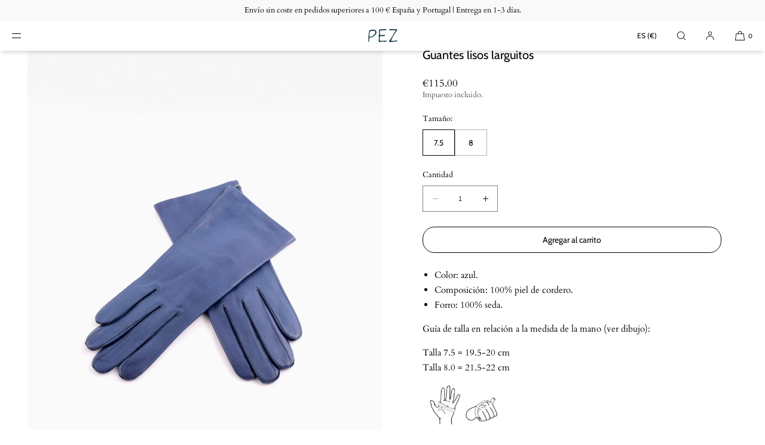

--- FILE ---
content_type: text/html; charset=utf-8
request_url: https://pez-pez.es/products/guantes-lisos-larguitos-1
body_size: 43759
content:
<!doctype html>
<html class="no-js" lang="es">
  <head>
    <meta charset="utf-8">
    <meta http-equiv="X-UA-Compatible" content="IE=edge">
    <meta name="viewport" content="width=device-width,initial-scale=1">
    <meta name="theme-color" content="">
    <link rel="canonical" href="https://pez-pez.es/products/guantes-lisos-larguitos-1">
    <link rel="preconnect" href="https://cdn.shopify.com" crossorigin><link rel="preconnect" href="https://fonts.shopifycdn.com" crossorigin><title>Guantes lisos larguitos
 | Pez</title>

    
      <meta name="description" content="Color: azul. Composición: 100% piel de cordero. Forro: 100% seda. Guía de talla en relación a la medida de la mano (ver dibujo): Talla 7.5 = 19.5-20 cmTalla 8.0 = 21.5-22 cm">
    

    

<meta property="og:site_name" content="Pez">
<meta property="og:url" content="https://pez-pez.es/products/guantes-lisos-larguitos-1">
<meta property="og:title" content="Guantes lisos larguitos">
<meta property="og:type" content="product">
<meta property="og:description" content="Color: azul. Composición: 100% piel de cordero. Forro: 100% seda. Guía de talla en relación a la medida de la mano (ver dibujo): Talla 7.5 = 19.5-20 cmTalla 8.0 = 21.5-22 cm"><meta property="og:image" content="http://pez-pez.es/cdn/shop/files/guantesazules03_d55dca5e-1e22-4e7d-a69d-067eea4d25c9.jpg?v=1718627546">
  <meta property="og:image:secure_url" content="https://pez-pez.es/cdn/shop/files/guantesazules03_d55dca5e-1e22-4e7d-a69d-067eea4d25c9.jpg?v=1718627546">
  <meta property="og:image:width" content="2362">
  <meta property="og:image:height" content="3543"><meta property="og:price:amount" content="115.00">
  <meta property="og:price:currency" content="EUR"><meta name="twitter:card" content="summary_large_image">
<meta name="twitter:title" content="Guantes lisos larguitos">
<meta name="twitter:description" content="Color: azul. Composición: 100% piel de cordero. Forro: 100% seda. Guía de talla en relación a la medida de la mano (ver dibujo): Talla 7.5 = 19.5-20 cmTalla 8.0 = 21.5-22 cm">

    
    <script src="//pez-pez.es/cdn/shop/t/28/assets/constants.js?v=57430444635880596041763406265" defer="defer"></script>
    <script src="//pez-pez.es/cdn/shop/t/28/assets/pubsub.js?v=25310214064522200911763406266" defer="defer"></script>
    <script src="//pez-pez.es/cdn/shop/t/28/assets/global.js?v=108804136223176017241763406266" defer="defer"></script>
    <script>window.performance && window.performance.mark && window.performance.mark('shopify.content_for_header.start');</script><meta id="shopify-digital-wallet" name="shopify-digital-wallet" content="/25067144/digital_wallets/dialog">
<meta name="shopify-checkout-api-token" content="3ce3ff417cef702645bdcca14050b7a0">
<meta id="in-context-paypal-metadata" data-shop-id="25067144" data-venmo-supported="false" data-environment="production" data-locale="es_ES" data-paypal-v4="true" data-currency="EUR">
<link rel="alternate" hreflang="x-default" href="https://pez-pez.es/products/guantes-lisos-larguitos-1">
<link rel="alternate" hreflang="en" href="https://pez-pez.es/en/products/guantes-lisos-larguitos-1">
<link rel="alternate" type="application/json+oembed" href="https://pez-pez.es/products/guantes-lisos-larguitos-1.oembed">
<script async="async" src="/checkouts/internal/preloads.js?locale=es-ES"></script>
<link rel="preconnect" href="https://shop.app" crossorigin="anonymous">
<script async="async" src="https://shop.app/checkouts/internal/preloads.js?locale=es-ES&shop_id=25067144" crossorigin="anonymous"></script>
<script id="apple-pay-shop-capabilities" type="application/json">{"shopId":25067144,"countryCode":"ES","currencyCode":"EUR","merchantCapabilities":["supports3DS"],"merchantId":"gid:\/\/shopify\/Shop\/25067144","merchantName":"Pez","requiredBillingContactFields":["postalAddress","email","phone"],"requiredShippingContactFields":["postalAddress","email","phone"],"shippingType":"shipping","supportedNetworks":["visa","maestro","masterCard","amex"],"total":{"type":"pending","label":"Pez","amount":"1.00"},"shopifyPaymentsEnabled":true,"supportsSubscriptions":true}</script>
<script id="shopify-features" type="application/json">{"accessToken":"3ce3ff417cef702645bdcca14050b7a0","betas":["rich-media-storefront-analytics"],"domain":"pez-pez.es","predictiveSearch":true,"shopId":25067144,"locale":"es"}</script>
<script>var Shopify = Shopify || {};
Shopify.shop = "pez-tienda.myshopify.com";
Shopify.locale = "es";
Shopify.currency = {"active":"EUR","rate":"1.0"};
Shopify.country = "ES";
Shopify.theme = {"name":"Luxe4","id":191346803019,"schema_name":"Luxe","schema_version":"12.0.1","theme_store_id":2779,"role":"main"};
Shopify.theme.handle = "null";
Shopify.theme.style = {"id":null,"handle":null};
Shopify.cdnHost = "pez-pez.es/cdn";
Shopify.routes = Shopify.routes || {};
Shopify.routes.root = "/";</script>
<script type="module">!function(o){(o.Shopify=o.Shopify||{}).modules=!0}(window);</script>
<script>!function(o){function n(){var o=[];function n(){o.push(Array.prototype.slice.apply(arguments))}return n.q=o,n}var t=o.Shopify=o.Shopify||{};t.loadFeatures=n(),t.autoloadFeatures=n()}(window);</script>
<script>
  window.ShopifyPay = window.ShopifyPay || {};
  window.ShopifyPay.apiHost = "shop.app\/pay";
  window.ShopifyPay.redirectState = null;
</script>
<script id="shop-js-analytics" type="application/json">{"pageType":"product"}</script>
<script defer="defer" async type="module" src="//pez-pez.es/cdn/shopifycloud/shop-js/modules/v2/client.init-shop-cart-sync_DaR8I8JV.es.esm.js"></script>
<script defer="defer" async type="module" src="//pez-pez.es/cdn/shopifycloud/shop-js/modules/v2/chunk.common_CvUpgQgQ.esm.js"></script>
<script type="module">
  await import("//pez-pez.es/cdn/shopifycloud/shop-js/modules/v2/client.init-shop-cart-sync_DaR8I8JV.es.esm.js");
await import("//pez-pez.es/cdn/shopifycloud/shop-js/modules/v2/chunk.common_CvUpgQgQ.esm.js");

  window.Shopify.SignInWithShop?.initShopCartSync?.({"fedCMEnabled":true,"windoidEnabled":true});

</script>
<script>
  window.Shopify = window.Shopify || {};
  if (!window.Shopify.featureAssets) window.Shopify.featureAssets = {};
  window.Shopify.featureAssets['shop-js'] = {"shop-cart-sync":["modules/v2/client.shop-cart-sync_CUTu4K69.es.esm.js","modules/v2/chunk.common_CvUpgQgQ.esm.js"],"init-fed-cm":["modules/v2/client.init-fed-cm_BCfYuMSp.es.esm.js","modules/v2/chunk.common_CvUpgQgQ.esm.js"],"init-shop-email-lookup-coordinator":["modules/v2/client.init-shop-email-lookup-coordinator_zErLWnRU.es.esm.js","modules/v2/chunk.common_CvUpgQgQ.esm.js"],"shop-cash-offers":["modules/v2/client.shop-cash-offers_CK8yhob9.es.esm.js","modules/v2/chunk.common_CvUpgQgQ.esm.js","modules/v2/chunk.modal_DW7472zx.esm.js"],"init-shop-cart-sync":["modules/v2/client.init-shop-cart-sync_DaR8I8JV.es.esm.js","modules/v2/chunk.common_CvUpgQgQ.esm.js"],"init-windoid":["modules/v2/client.init-windoid_Bqs7JXPF.es.esm.js","modules/v2/chunk.common_CvUpgQgQ.esm.js"],"shop-toast-manager":["modules/v2/client.shop-toast-manager_CZRxq6Il.es.esm.js","modules/v2/chunk.common_CvUpgQgQ.esm.js"],"pay-button":["modules/v2/client.pay-button_Dudga-qW.es.esm.js","modules/v2/chunk.common_CvUpgQgQ.esm.js"],"shop-button":["modules/v2/client.shop-button_DyeoafdV.es.esm.js","modules/v2/chunk.common_CvUpgQgQ.esm.js"],"shop-login-button":["modules/v2/client.shop-login-button_DJe09KYg.es.esm.js","modules/v2/chunk.common_CvUpgQgQ.esm.js","modules/v2/chunk.modal_DW7472zx.esm.js"],"avatar":["modules/v2/client.avatar_BTnouDA3.es.esm.js"],"shop-follow-button":["modules/v2/client.shop-follow-button_Brr0mnY8.es.esm.js","modules/v2/chunk.common_CvUpgQgQ.esm.js","modules/v2/chunk.modal_DW7472zx.esm.js"],"init-customer-accounts-sign-up":["modules/v2/client.init-customer-accounts-sign-up_Bb5S8Ksx.es.esm.js","modules/v2/client.shop-login-button_DJe09KYg.es.esm.js","modules/v2/chunk.common_CvUpgQgQ.esm.js","modules/v2/chunk.modal_DW7472zx.esm.js"],"init-shop-for-new-customer-accounts":["modules/v2/client.init-shop-for-new-customer-accounts_CbnLKALH.es.esm.js","modules/v2/client.shop-login-button_DJe09KYg.es.esm.js","modules/v2/chunk.common_CvUpgQgQ.esm.js","modules/v2/chunk.modal_DW7472zx.esm.js"],"init-customer-accounts":["modules/v2/client.init-customer-accounts_C7Af_7WA.es.esm.js","modules/v2/client.shop-login-button_DJe09KYg.es.esm.js","modules/v2/chunk.common_CvUpgQgQ.esm.js","modules/v2/chunk.modal_DW7472zx.esm.js"],"checkout-modal":["modules/v2/client.checkout-modal_DTKtEfAb.es.esm.js","modules/v2/chunk.common_CvUpgQgQ.esm.js","modules/v2/chunk.modal_DW7472zx.esm.js"],"lead-capture":["modules/v2/client.lead-capture_C-JhaYRG.es.esm.js","modules/v2/chunk.common_CvUpgQgQ.esm.js","modules/v2/chunk.modal_DW7472zx.esm.js"],"shop-login":["modules/v2/client.shop-login_Cn_x-H9c.es.esm.js","modules/v2/chunk.common_CvUpgQgQ.esm.js","modules/v2/chunk.modal_DW7472zx.esm.js"],"payment-terms":["modules/v2/client.payment-terms_DNGzIZyn.es.esm.js","modules/v2/chunk.common_CvUpgQgQ.esm.js","modules/v2/chunk.modal_DW7472zx.esm.js"]};
</script>
<script>(function() {
  var isLoaded = false;
  function asyncLoad() {
    if (isLoaded) return;
    isLoaded = true;
    var urls = ["https:\/\/chimpstatic.com\/mcjs-connected\/js\/users\/51f5230a9d00dd01d3bfea9c3\/79bebe1302e96828546f8e606.js?shop=pez-tienda.myshopify.com"];
    for (var i = 0; i < urls.length; i++) {
      var s = document.createElement('script');
      s.type = 'text/javascript';
      s.async = true;
      s.src = urls[i];
      var x = document.getElementsByTagName('script')[0];
      x.parentNode.insertBefore(s, x);
    }
  };
  if(window.attachEvent) {
    window.attachEvent('onload', asyncLoad);
  } else {
    window.addEventListener('load', asyncLoad, false);
  }
})();</script>
<script id="__st">var __st={"a":25067144,"offset":3600,"reqid":"0e1d1119-a51d-4698-99df-ead198307a79-1764217108","pageurl":"pez-pez.es\/products\/guantes-lisos-larguitos-1","u":"8a28ebdac05a","p":"product","rtyp":"product","rid":7877545722097};</script>
<script>window.ShopifyPaypalV4VisibilityTracking = true;</script>
<script id="captcha-bootstrap">!function(){'use strict';const t='contact',e='account',n='new_comment',o=[[t,t],['blogs',n],['comments',n],[t,'customer']],c=[[e,'customer_login'],[e,'guest_login'],[e,'recover_customer_password'],[e,'create_customer']],r=t=>t.map((([t,e])=>`form[action*='/${t}']:not([data-nocaptcha='true']) input[name='form_type'][value='${e}']`)).join(','),a=t=>()=>t?[...document.querySelectorAll(t)].map((t=>t.form)):[];function s(){const t=[...o],e=r(t);return a(e)}const i='password',u='form_key',d=['recaptcha-v3-token','g-recaptcha-response','h-captcha-response',i],f=()=>{try{return window.sessionStorage}catch{return}},m='__shopify_v',_=t=>t.elements[u];function p(t,e,n=!1){try{const o=window.sessionStorage,c=JSON.parse(o.getItem(e)),{data:r}=function(t){const{data:e,action:n}=t;return t[m]||n?{data:e,action:n}:{data:t,action:n}}(c);for(const[e,n]of Object.entries(r))t.elements[e]&&(t.elements[e].value=n);n&&o.removeItem(e)}catch(o){console.error('form repopulation failed',{error:o})}}const l='form_type',E='cptcha';function T(t){t.dataset[E]=!0}const w=window,h=w.document,L='Shopify',v='ce_forms',y='captcha';let A=!1;((t,e)=>{const n=(g='f06e6c50-85a8-45c8-87d0-21a2b65856fe',I='https://cdn.shopify.com/shopifycloud/storefront-forms-hcaptcha/ce_storefront_forms_captcha_hcaptcha.v1.5.2.iife.js',D={infoText:'Protegido por hCaptcha',privacyText:'Privacidad',termsText:'Términos'},(t,e,n)=>{const o=w[L][v],c=o.bindForm;if(c)return c(t,g,e,D).then(n);var r;o.q.push([[t,g,e,D],n]),r=I,A||(h.body.append(Object.assign(h.createElement('script'),{id:'captcha-provider',async:!0,src:r})),A=!0)});var g,I,D;w[L]=w[L]||{},w[L][v]=w[L][v]||{},w[L][v].q=[],w[L][y]=w[L][y]||{},w[L][y].protect=function(t,e){n(t,void 0,e),T(t)},Object.freeze(w[L][y]),function(t,e,n,w,h,L){const[v,y,A,g]=function(t,e,n){const i=e?o:[],u=t?c:[],d=[...i,...u],f=r(d),m=r(i),_=r(d.filter((([t,e])=>n.includes(e))));return[a(f),a(m),a(_),s()]}(w,h,L),I=t=>{const e=t.target;return e instanceof HTMLFormElement?e:e&&e.form},D=t=>v().includes(t);t.addEventListener('submit',(t=>{const e=I(t);if(!e)return;const n=D(e)&&!e.dataset.hcaptchaBound&&!e.dataset.recaptchaBound,o=_(e),c=g().includes(e)&&(!o||!o.value);(n||c)&&t.preventDefault(),c&&!n&&(function(t){try{if(!f())return;!function(t){const e=f();if(!e)return;const n=_(t);if(!n)return;const o=n.value;o&&e.removeItem(o)}(t);const e=Array.from(Array(32),(()=>Math.random().toString(36)[2])).join('');!function(t,e){_(t)||t.append(Object.assign(document.createElement('input'),{type:'hidden',name:u})),t.elements[u].value=e}(t,e),function(t,e){const n=f();if(!n)return;const o=[...t.querySelectorAll(`input[type='${i}']`)].map((({name:t})=>t)),c=[...d,...o],r={};for(const[a,s]of new FormData(t).entries())c.includes(a)||(r[a]=s);n.setItem(e,JSON.stringify({[m]:1,action:t.action,data:r}))}(t,e)}catch(e){console.error('failed to persist form',e)}}(e),e.submit())}));const S=(t,e)=>{t&&!t.dataset[E]&&(n(t,e.some((e=>e===t))),T(t))};for(const o of['focusin','change'])t.addEventListener(o,(t=>{const e=I(t);D(e)&&S(e,y())}));const B=e.get('form_key'),M=e.get(l),P=B&&M;t.addEventListener('DOMContentLoaded',(()=>{const t=y();if(P)for(const e of t)e.elements[l].value===M&&p(e,B);[...new Set([...A(),...v().filter((t=>'true'===t.dataset.shopifyCaptcha))])].forEach((e=>S(e,t)))}))}(h,new URLSearchParams(w.location.search),n,t,e,['guest_login'])})(!0,!0)}();</script>
<script integrity="sha256-52AcMU7V7pcBOXWImdc/TAGTFKeNjmkeM1Pvks/DTgc=" data-source-attribution="shopify.loadfeatures" defer="defer" src="//pez-pez.es/cdn/shopifycloud/storefront/assets/storefront/load_feature-81c60534.js" crossorigin="anonymous"></script>
<script crossorigin="anonymous" defer="defer" src="//pez-pez.es/cdn/shopifycloud/storefront/assets/shopify_pay/storefront-65b4c6d7.js?v=20250812"></script>
<script data-source-attribution="shopify.dynamic_checkout.dynamic.init">var Shopify=Shopify||{};Shopify.PaymentButton=Shopify.PaymentButton||{isStorefrontPortableWallets:!0,init:function(){window.Shopify.PaymentButton.init=function(){};var t=document.createElement("script");t.src="https://pez-pez.es/cdn/shopifycloud/portable-wallets/latest/portable-wallets.es.js",t.type="module",document.head.appendChild(t)}};
</script>
<script data-source-attribution="shopify.dynamic_checkout.buyer_consent">
  function portableWalletsHideBuyerConsent(e){var t=document.getElementById("shopify-buyer-consent"),n=document.getElementById("shopify-subscription-policy-button");t&&n&&(t.classList.add("hidden"),t.setAttribute("aria-hidden","true"),n.removeEventListener("click",e))}function portableWalletsShowBuyerConsent(e){var t=document.getElementById("shopify-buyer-consent"),n=document.getElementById("shopify-subscription-policy-button");t&&n&&(t.classList.remove("hidden"),t.removeAttribute("aria-hidden"),n.addEventListener("click",e))}window.Shopify?.PaymentButton&&(window.Shopify.PaymentButton.hideBuyerConsent=portableWalletsHideBuyerConsent,window.Shopify.PaymentButton.showBuyerConsent=portableWalletsShowBuyerConsent);
</script>
<script data-source-attribution="shopify.dynamic_checkout.cart.bootstrap">document.addEventListener("DOMContentLoaded",(function(){function t(){return document.querySelector("shopify-accelerated-checkout-cart, shopify-accelerated-checkout")}if(t())Shopify.PaymentButton.init();else{new MutationObserver((function(e,n){t()&&(Shopify.PaymentButton.init(),n.disconnect())})).observe(document.body,{childList:!0,subtree:!0})}}));
</script>
<link id="shopify-accelerated-checkout-styles" rel="stylesheet" media="screen" href="https://pez-pez.es/cdn/shopifycloud/portable-wallets/latest/accelerated-checkout-backwards-compat.css" crossorigin="anonymous">
<style id="shopify-accelerated-checkout-cart">
        #shopify-buyer-consent {
  margin-top: 1em;
  display: inline-block;
  width: 100%;
}

#shopify-buyer-consent.hidden {
  display: none;
}

#shopify-subscription-policy-button {
  background: none;
  border: none;
  padding: 0;
  text-decoration: underline;
  font-size: inherit;
  cursor: pointer;
}

#shopify-subscription-policy-button::before {
  box-shadow: none;
}

      </style>

<script>window.performance && window.performance.mark && window.performance.mark('shopify.content_for_header.end');</script>

     
    
    <style data-shopify>
      @font-face {
  font-family: Cardo;
  font-weight: 400;
  font-style: normal;
  font-display: swap;
  src: url("//pez-pez.es/cdn/fonts/cardo/cardo_n4.8d7bdd0369840597cbb62dc8a447619701d8d34a.woff2") format("woff2"),
       url("//pez-pez.es/cdn/fonts/cardo/cardo_n4.23b63d1eff80cb5da813c4cccb6427058253ce24.woff") format("woff");
}

      @font-face {
  font-family: Cardo;
  font-weight: 700;
  font-style: normal;
  font-display: swap;
  src: url("//pez-pez.es/cdn/fonts/cardo/cardo_n7.d1764502b55968f897125797ed59f6abd5dc8593.woff2") format("woff2"),
       url("//pez-pez.es/cdn/fonts/cardo/cardo_n7.b5d64d4147ade913d679fed9918dc44cbe8121d2.woff") format("woff");
}

      @font-face {
  font-family: Cardo;
  font-weight: 400;
  font-style: italic;
  font-display: swap;
  src: url("//pez-pez.es/cdn/fonts/cardo/cardo_i4.0e32d2e32a36e77888e9a063b238f6034ace33a8.woff2") format("woff2"),
       url("//pez-pez.es/cdn/fonts/cardo/cardo_i4.40eb4278c959c5ae2eecf636849faa186b42d298.woff") format("woff");
}

      
      
      @font-face {
  font-family: Cabin;
  font-weight: 400;
  font-style: normal;
  font-display: swap;
  src: url("//pez-pez.es/cdn/fonts/cabin/cabin_n4.cefc6494a78f87584a6f312fea532919154f66fe.woff2") format("woff2"),
       url("//pez-pez.es/cdn/fonts/cabin/cabin_n4.8c16611b00f59d27f4b27ce4328dfe514ce77517.woff") format("woff");
}

      @font-face {
  font-family: Cabin;
  font-weight: 400;
  font-style: italic;
  font-display: swap;
  src: url("//pez-pez.es/cdn/fonts/cabin/cabin_i4.d89c1b32b09ecbc46c12781fcf7b2085f17c0be9.woff2") format("woff2"),
       url("//pez-pez.es/cdn/fonts/cabin/cabin_i4.0a521b11d0b69adfc41e22a263eec7c02aecfe99.woff") format("woff");
}

      
      @font-face {
  font-family: Cabin;
  font-weight: 400;
  font-style: normal;
  font-display: swap;
  src: url("//pez-pez.es/cdn/fonts/cabin/cabin_n4.cefc6494a78f87584a6f312fea532919154f66fe.woff2") format("woff2"),
       url("//pez-pez.es/cdn/fonts/cabin/cabin_n4.8c16611b00f59d27f4b27ce4328dfe514ce77517.woff") format("woff");
}

      @font-face {
  font-family: Cabin;
  font-weight: 500;
  font-style: normal;
  font-display: swap;
  src: url("//pez-pez.es/cdn/fonts/cabin/cabin_n5.0250ac238cfbbff14d3c16fcc89f227ca95d5c6f.woff2") format("woff2"),
       url("//pez-pez.es/cdn/fonts/cabin/cabin_n5.46470cf25a90d766aece73a31a42bfd8ef7a470b.woff") format("woff");
}

      @font-face {
  font-family: Cabin;
  font-weight: 400;
  font-style: italic;
  font-display: swap;
  src: url("//pez-pez.es/cdn/fonts/cabin/cabin_i4.d89c1b32b09ecbc46c12781fcf7b2085f17c0be9.woff2") format("woff2"),
       url("//pez-pez.es/cdn/fonts/cabin/cabin_i4.0a521b11d0b69adfc41e22a263eec7c02aecfe99.woff") format("woff");
}

      @font-face {
  font-family: Cabin;
  font-weight: 500;
  font-style: italic;
  font-display: swap;
  src: url("//pez-pez.es/cdn/fonts/cabin/cabin_i5.41114c38a0d22162b36ab5069648ecffebea72e7.woff2") format("woff2"),
       url("//pez-pez.es/cdn/fonts/cabin/cabin_i5.f5f8a3f9c0c9bcec2d24d4d78763a8a222af0879.woff") format("woff");
}


      :root {
        --font-body-scale: 1;

        --font-body-family: Cardo, serif;
        --font-body-style: normal;
        --font-body-weight: 400;
        --font-body-weight-bold: 700;
        
        --font-heading-family: Cabin, sans-serif;
        --font-heading-style: normal;
        --font-heading-weight: 400;
  
        --font-accent-family: Cabin, sans-serif;
        --font-accent-style: normal;
        --font-accent-weight: 400;
        
        --font-body-base-size-mobile: 14px;
        --font-body-base-size-tablet: 14px;
        --font-body-base-size-desktop: 15px;
        --font-ui-size-mobile: 12px;
        --font-ui-size-desktop: 13px;
        --font-ui-size-small-mobile: 12px;
        --font-ui-size-small-desktop: 13px;

        --font-size-cart-drawer-mobile: 14px;
        --font-size-cart-drawer-desktop: 15px;

        --body-letter-spacing: 0em;
        --base-line-height: 1.7;
        
        --font-caption-size-mobile: 12px;
        --font-caption-size-desktop: 13px;
        --font-caption-style: inherit;

        --font-hxxl-size-mobile: 58px;
        --font-hxxl-size-tablet: 92px;
        --font-hxxl-size-desktop: 88px;
        
        --font-hxl-size-mobile: 45px;
        --font-hxl-size-tablet: 64px;
        --font-hxl-size-desktop: 62px;
        
        --font-h0-size-mobile: 38px;
        --font-h0-size-tablet: 55px;
        --font-h0-size-desktop: 53px;
        
        --font-h1-size-mobile: 32px;
        --font-h1-size-tablet: 46px;
        --font-h1-size-desktop: 44px;

        --font-h2-size-mobile: 20px;
        --font-h2-size-tablet: 22px;
        --font-h2-size-desktop: 20px;

        --font-h3-size-mobile: 18px;
        --font-h3-size-tablet: 18px;
        --font-h3-size-desktop: 18px; 

        --font-h4-size-mobile: 17px;
        --font-h4-size-tablet: 17px;
        --font-h4-size-desktop: 17px;  

        --font-h5-size-mobile: 15px;
        --font-h5-size-tablet: 15px;
        --font-h5-size-desktop: 16px;        

        --font-h6-size-mobile: 12px;
        --font-h6-size-tablet: 12px;
        --font-h6-size-desktop: 13px;
        
        --font-h1-case: none;
        --font-h2-case: none;
        --font-h3-case: none;
        
        --font-h1-ls: 0em;
        --font-h2-ls: 0em;
        --font-h3-ls: 0em;
        --font-h4-ls: 0em;
        
        
        --font-styled-link-style: normal;
        

        --page-margin-mobile: 2.0rem;
        --page-margin-tablet: 2.0rem;
        --page-margin-desktop: 4.6rem;
        --page-margin-desktop-limited: 4.6rem;
        --page-margin-desktop-large: 8rem;
        --page-margin-desktop-xl: 10rem;

        --grid-mobile-vertical-spacing: 30px;
        --grid-mobile-horizontal-spacing: 10px;
        --grid-desktop-vertical-spacing: 40px;
        --grid-desktop-horizontal-spacing: 20px;

        --section-header-vertical-spacing-mobile: 20px;
        --section-header-vertical-spacing-desktop: 40px;
        --section-header-arrow-spacing: 10px;
        --section-header-arrow-spacing-large: 20px;
        --section-footer-vertical-spacing-mobile: 20px;
        --section-footer-vertical-spacing-desktop: 40px;
        --section-border-opacity: 0.15;

        --color-background: #ffffff;
        --color-background-rgb: 255,255, 255;
        --color-foreground: #000000;
        --color-foreground-rgb: 0, 0, 0;

        --color-accent-one: #ffffff;
        --color-accent-two: #666666;
        --color-accent-three: #999999;
        --color-accent-four: #c92a2a;

        --color-accent-one-rgb: 255, 255, 255;
        --color-accent-two-rgb: 102, 102, 102;
        --color-accent-three-rgb: 153, 153, 153;
        --color-accent-four-rgb: 201, 42, 42;
        
        --color-bg-one: #eeeeee;
        --color-bg-two: #888888;
        --color-bg-three: #404040;
        --color-bg-four: #000000;
        
        --color-button-foreground: 255, 255, 255;
        --color-button-background: 0, 0, 0;        

        --color-outline-button-text: 0, 0, 0;
        --color-outline-button-border: 0, 0, 0;
        
        --color-tertiary-button-color: 255 255 255;
        --color-tertiary-button-background: 86 86 86;
        
        --color-price-sale: 180 58 58;
        --color-success: 90 178 84;
        --color-amber: #d2672c;
        --color-star-rating: 0, 0, 0;

        --color-menu-text: #000000;
        --color-menu-bar-background: #ffffff;
        --color-menu-dropdown-text: #000000;
        --color-menu-dropdown-text-rgb: 0, 0, 0;
        --color-menu-dropdown-background: #ffffff;
        --color-menu-drawer-background: #ffffff;
        --color-menu-dropdown-background-solid: 255, 255, 255;

        --video-play-button-opacity: 0.6;
        --video-play-button-opacity-inverted-value: 40%;
        --video-play-button-radius: 100%;
        --media-radius: 0px;
        --media-radius-small: 0px;
        --pagination-radius: 40px;
        --slider-arrow-radius: 40px;
        --list-radius: 0px;
        --media-pagination-thickness: 1px;
        --slider-scrolltrack-thickness: 1px;
        
        --product-card-text-top-padding: 10px;
        --product-card-text-bottom-padding: 20px;
        --product-card-text-hoz-padding: 5px;
        --product-card-media-bg-col: rgba(0,0,0,0);
        --product-card-media-aspect-ratio: portrait-4x6;
        --product-card-corner-radius: 0.0rem;
        --product-card-image-radius: 0.0rem;
        --product-card-image-radius-small: 0.0rem;
        --product-card-text-alignment: left;
        --product-card-border-width: 0.0rem;
        --product-card-border-opacity: 0.0;
        --product-card-bg-col: rgba(0,0,0,0);
        --quick-add-button-padding: 12px;

        --collection-card-bg-col: rgba(0,0,0,0);
        --collection-card-corner-radius: 1.2rem;
        --collection-card-text-alignment: center;
        --collection-card-horizontal-padding: 20px;
        --collection-card-top-padding: 20px;
        --collection-card-bottom-padding: 20px;
        --collection-card-border-width: 0.0rem;
        --collection-card-border-opacity: 0.0;

        --blog-card-text-alignment: left;
        --blog-card-image-ratio: square;
        --blog-card-corner-radius: 1.4rem;

        --badge-vertical-padding: 4px;
        --badge-horizontal-padding: 6px;
        --badge-vertical-padding-desktop: 5px;
        --badge-horizontal-padding-desktop: 7px;
        --badge-corner-radius: 4.0px;
        --badge-txt-color: #404040;
        --badge-bg-color: #ffffff;
        --badge-border-width: 0px;
        --badge-border: 64, 64, 64, 0.2;
        --badge-text-case: uppercase;
        
        --tag-corner-radius: 4.0px;
        --tag-border-width: 1px;
        --tag-border-opacity: 0.2;
        --tag-border-color: 51, 51, 51, 0.2;
        
        --tag-txt-color: #333333;
        --tag-bg-color: rgba(0,0,0,0);

        --dialog-title-size-mobile: 15px;
        --dialog-title-size-tablet: 15px;
        --dialog-title-size-desktop: 16px;
        
        --pop-up-header-alignment: left;
        --popup-background-color: #ffffff;
        --popup-border-width: 0px;
        --popup-border-opacity: 1.0;
        --popup-corner-radius: 8px;
        --popup-shadow-opacity: 0.1;
        --popup-shadow-blur-radius: 40px;
        --popup-bg-darkness: 0.0;
        --cart-popup-border-opacity: 1.0;

        --drawer-width-mobile: 100vw;
        --drawer-width-tablet: 40vw;
        --drawer-width: 40vw;
        --drawer-width-offset: -40vw;
        --drawer-background-color: #ffffff;
        --drawer-margin: 20px;
        --drawer-margin-offset: 40px;
        --drawer-corner-radius: 8px;
        --drawer-shadow-opacity: 0.0;
        --drawer-shadow-blur-radius: 20px;
        --drawer-bg-darkness: 0.5;
        --drawer-bg-blur: 0px;
        --drawer-header-alignment: left;
        --drawer-header-border-opacity: 0.15;

        --buttons-padding: 0px;
        --buttons-horizontal-padding: 10px;
        --buttons-radius: 20px;
        --buttons-border-width: 1px;
        --buttons-font-size-mobile: 12px;
        --buttons-font-size-desktop: 14px;
        --buttons-font-weight: normal;
        --buttons-text-case: none;
        --buttons-letter-spacing: 0.0em;
        --buttons-underline-hoz-offset: -0.1em;

        --accordions-spacing: 16px;
        --accordions-spacing-large: 18px;
        --accordions-border-opacity: 0.2;

        --price-font-weight: normal;

        --inputs-radius: 0px;
        --inputs-radius-with-max: 0px;
        --inputs-border-width: 1px;
        --inputs-border-opacity: 0.5;
        --inputs-radius-outset: 0px;

        --menu-pills-radius: 14px;
        --menu-pills-border-width: 1px;
        --menu-pills-border-opacity: 1;
        
        --variant-pills-radius: 0px;
        --variant-pills-border-width: 1px;
        --variant-pills-border-opacity: 0.5;
        --variant-pills-border-opacity-with-max: 0.3;

        --cart-message-border-opacity: 0.0;
        --cart-message-border-radius: 0px;
        
      }

      *,
      *::before,
      *::after {
        box-sizing: inherit;
      }

      html {
        box-sizing: border-box;
        font-size: calc(1 * 62.5%);
        height: 100%;
      }
      
    </style>
    
    <link href="//pez-pez.es/cdn/shop/t/28/assets/base.css?v=49541200183212403841763406266" rel="stylesheet" type="text/css" media="all" />
    <link href="//pez-pez.es/cdn/shop/t/28/assets/custom-styles.css?v=37559467328916618171763406266" rel="stylesheet" type="text/css" media="all" />
<link rel="stylesheet" href="//pez-pez.es/cdn/shop/t/28/assets/component-predictive-search.css?v=24509774479630751131763406266" media="print" onload="this.media='all'">
      <script src="//pez-pez.es/cdn/shop/t/28/assets/predictive-search.js?v=105294075420705979571763406266" defer="defer"></script><script>
    document.documentElement.className = document.documentElement.className.replace('no-js', 'js');
    if (Shopify.designMode) {
      document.documentElement.classList.add('shopify-design-mode');
    }
    </script><link href="https://monorail-edge.shopifysvc.com" rel="dns-prefetch">
<script>(function(){if ("sendBeacon" in navigator && "performance" in window) {try {var session_token_from_headers = performance.getEntriesByType('navigation')[0].serverTiming.find(x => x.name == '_s').description;} catch {var session_token_from_headers = undefined;}var session_cookie_matches = document.cookie.match(/_shopify_s=([^;]*)/);var session_token_from_cookie = session_cookie_matches && session_cookie_matches.length === 2 ? session_cookie_matches[1] : "";var session_token = session_token_from_headers || session_token_from_cookie || "";function handle_abandonment_event(e) {var entries = performance.getEntries().filter(function(entry) {return /monorail-edge.shopifysvc.com/.test(entry.name);});if (!window.abandonment_tracked && entries.length === 0) {window.abandonment_tracked = true;var currentMs = Date.now();var navigation_start = performance.timing.navigationStart;var payload = {shop_id: 25067144,url: window.location.href,navigation_start,duration: currentMs - navigation_start,session_token,page_type: "product"};window.navigator.sendBeacon("https://monorail-edge.shopifysvc.com/v1/produce", JSON.stringify({schema_id: "online_store_buyer_site_abandonment/1.1",payload: payload,metadata: {event_created_at_ms: currentMs,event_sent_at_ms: currentMs}}));}}window.addEventListener('pagehide', handle_abandonment_event);}}());</script>
<script id="web-pixels-manager-setup">(function e(e,d,r,n,o){if(void 0===o&&(o={}),!Boolean(null===(a=null===(i=window.Shopify)||void 0===i?void 0:i.analytics)||void 0===a?void 0:a.replayQueue)){var i,a;window.Shopify=window.Shopify||{};var t=window.Shopify;t.analytics=t.analytics||{};var s=t.analytics;s.replayQueue=[],s.publish=function(e,d,r){return s.replayQueue.push([e,d,r]),!0};try{self.performance.mark("wpm:start")}catch(e){}var l=function(){var e={modern:/Edge?\/(1{2}[4-9]|1[2-9]\d|[2-9]\d{2}|\d{4,})\.\d+(\.\d+|)|Firefox\/(1{2}[4-9]|1[2-9]\d|[2-9]\d{2}|\d{4,})\.\d+(\.\d+|)|Chrom(ium|e)\/(9{2}|\d{3,})\.\d+(\.\d+|)|(Maci|X1{2}).+ Version\/(15\.\d+|(1[6-9]|[2-9]\d|\d{3,})\.\d+)([,.]\d+|)( \(\w+\)|)( Mobile\/\w+|) Safari\/|Chrome.+OPR\/(9{2}|\d{3,})\.\d+\.\d+|(CPU[ +]OS|iPhone[ +]OS|CPU[ +]iPhone|CPU IPhone OS|CPU iPad OS)[ +]+(15[._]\d+|(1[6-9]|[2-9]\d|\d{3,})[._]\d+)([._]\d+|)|Android:?[ /-](13[3-9]|1[4-9]\d|[2-9]\d{2}|\d{4,})(\.\d+|)(\.\d+|)|Android.+Firefox\/(13[5-9]|1[4-9]\d|[2-9]\d{2}|\d{4,})\.\d+(\.\d+|)|Android.+Chrom(ium|e)\/(13[3-9]|1[4-9]\d|[2-9]\d{2}|\d{4,})\.\d+(\.\d+|)|SamsungBrowser\/([2-9]\d|\d{3,})\.\d+/,legacy:/Edge?\/(1[6-9]|[2-9]\d|\d{3,})\.\d+(\.\d+|)|Firefox\/(5[4-9]|[6-9]\d|\d{3,})\.\d+(\.\d+|)|Chrom(ium|e)\/(5[1-9]|[6-9]\d|\d{3,})\.\d+(\.\d+|)([\d.]+$|.*Safari\/(?![\d.]+ Edge\/[\d.]+$))|(Maci|X1{2}).+ Version\/(10\.\d+|(1[1-9]|[2-9]\d|\d{3,})\.\d+)([,.]\d+|)( \(\w+\)|)( Mobile\/\w+|) Safari\/|Chrome.+OPR\/(3[89]|[4-9]\d|\d{3,})\.\d+\.\d+|(CPU[ +]OS|iPhone[ +]OS|CPU[ +]iPhone|CPU IPhone OS|CPU iPad OS)[ +]+(10[._]\d+|(1[1-9]|[2-9]\d|\d{3,})[._]\d+)([._]\d+|)|Android:?[ /-](13[3-9]|1[4-9]\d|[2-9]\d{2}|\d{4,})(\.\d+|)(\.\d+|)|Mobile Safari.+OPR\/([89]\d|\d{3,})\.\d+\.\d+|Android.+Firefox\/(13[5-9]|1[4-9]\d|[2-9]\d{2}|\d{4,})\.\d+(\.\d+|)|Android.+Chrom(ium|e)\/(13[3-9]|1[4-9]\d|[2-9]\d{2}|\d{4,})\.\d+(\.\d+|)|Android.+(UC? ?Browser|UCWEB|U3)[ /]?(15\.([5-9]|\d{2,})|(1[6-9]|[2-9]\d|\d{3,})\.\d+)\.\d+|SamsungBrowser\/(5\.\d+|([6-9]|\d{2,})\.\d+)|Android.+MQ{2}Browser\/(14(\.(9|\d{2,})|)|(1[5-9]|[2-9]\d|\d{3,})(\.\d+|))(\.\d+|)|K[Aa][Ii]OS\/(3\.\d+|([4-9]|\d{2,})\.\d+)(\.\d+|)/},d=e.modern,r=e.legacy,n=navigator.userAgent;return n.match(d)?"modern":n.match(r)?"legacy":"unknown"}(),u="modern"===l?"modern":"legacy",c=(null!=n?n:{modern:"",legacy:""})[u],f=function(e){return[e.baseUrl,"/wpm","/b",e.hashVersion,"modern"===e.buildTarget?"m":"l",".js"].join("")}({baseUrl:d,hashVersion:r,buildTarget:u}),m=function(e){var d=e.version,r=e.bundleTarget,n=e.surface,o=e.pageUrl,i=e.monorailEndpoint;return{emit:function(e){var a=e.status,t=e.errorMsg,s=(new Date).getTime(),l=JSON.stringify({metadata:{event_sent_at_ms:s},events:[{schema_id:"web_pixels_manager_load/3.1",payload:{version:d,bundle_target:r,page_url:o,status:a,surface:n,error_msg:t},metadata:{event_created_at_ms:s}}]});if(!i)return console&&console.warn&&console.warn("[Web Pixels Manager] No Monorail endpoint provided, skipping logging."),!1;try{return self.navigator.sendBeacon.bind(self.navigator)(i,l)}catch(e){}var u=new XMLHttpRequest;try{return u.open("POST",i,!0),u.setRequestHeader("Content-Type","text/plain"),u.send(l),!0}catch(e){return console&&console.warn&&console.warn("[Web Pixels Manager] Got an unhandled error while logging to Monorail."),!1}}}}({version:r,bundleTarget:l,surface:e.surface,pageUrl:self.location.href,monorailEndpoint:e.monorailEndpoint});try{o.browserTarget=l,function(e){var d=e.src,r=e.async,n=void 0===r||r,o=e.onload,i=e.onerror,a=e.sri,t=e.scriptDataAttributes,s=void 0===t?{}:t,l=document.createElement("script"),u=document.querySelector("head"),c=document.querySelector("body");if(l.async=n,l.src=d,a&&(l.integrity=a,l.crossOrigin="anonymous"),s)for(var f in s)if(Object.prototype.hasOwnProperty.call(s,f))try{l.dataset[f]=s[f]}catch(e){}if(o&&l.addEventListener("load",o),i&&l.addEventListener("error",i),u)u.appendChild(l);else{if(!c)throw new Error("Did not find a head or body element to append the script");c.appendChild(l)}}({src:f,async:!0,onload:function(){if(!function(){var e,d;return Boolean(null===(d=null===(e=window.Shopify)||void 0===e?void 0:e.analytics)||void 0===d?void 0:d.initialized)}()){var d=window.webPixelsManager.init(e)||void 0;if(d){var r=window.Shopify.analytics;r.replayQueue.forEach((function(e){var r=e[0],n=e[1],o=e[2];d.publishCustomEvent(r,n,o)})),r.replayQueue=[],r.publish=d.publishCustomEvent,r.visitor=d.visitor,r.initialized=!0}}},onerror:function(){return m.emit({status:"failed",errorMsg:"".concat(f," has failed to load")})},sri:function(e){var d=/^sha384-[A-Za-z0-9+/=]+$/;return"string"==typeof e&&d.test(e)}(c)?c:"",scriptDataAttributes:o}),m.emit({status:"loading"})}catch(e){m.emit({status:"failed",errorMsg:(null==e?void 0:e.message)||"Unknown error"})}}})({shopId: 25067144,storefrontBaseUrl: "https://pez-pez.es",extensionsBaseUrl: "https://extensions.shopifycdn.com/cdn/shopifycloud/web-pixels-manager",monorailEndpoint: "https://monorail-edge.shopifysvc.com/unstable/produce_batch",surface: "storefront-renderer",enabledBetaFlags: ["2dca8a86"],webPixelsConfigList: [{"id":"3490677067","configuration":"{\"tagID\":\"2612796914434\"}","eventPayloadVersion":"v1","runtimeContext":"STRICT","scriptVersion":"18031546ee651571ed29edbe71a3550b","type":"APP","apiClientId":3009811,"privacyPurposes":["ANALYTICS","MARKETING","SALE_OF_DATA"],"dataSharingAdjustments":{"protectedCustomerApprovalScopes":["read_customer_address","read_customer_email","read_customer_name","read_customer_personal_data","read_customer_phone"]}},{"id":"407339339","configuration":"{\"pixel_id\":\"197539614333453\",\"pixel_type\":\"facebook_pixel\",\"metaapp_system_user_token\":\"-\"}","eventPayloadVersion":"v1","runtimeContext":"OPEN","scriptVersion":"ca16bc87fe92b6042fbaa3acc2fbdaa6","type":"APP","apiClientId":2329312,"privacyPurposes":["ANALYTICS","MARKETING","SALE_OF_DATA"],"dataSharingAdjustments":{"protectedCustomerApprovalScopes":["read_customer_address","read_customer_email","read_customer_name","read_customer_personal_data","read_customer_phone"]}},{"id":"168100171","eventPayloadVersion":"v1","runtimeContext":"LAX","scriptVersion":"1","type":"CUSTOM","privacyPurposes":["ANALYTICS"],"name":"Google Analytics tag (migrated)"},{"id":"shopify-app-pixel","configuration":"{}","eventPayloadVersion":"v1","runtimeContext":"STRICT","scriptVersion":"0450","apiClientId":"shopify-pixel","type":"APP","privacyPurposes":["ANALYTICS","MARKETING"]},{"id":"shopify-custom-pixel","eventPayloadVersion":"v1","runtimeContext":"LAX","scriptVersion":"0450","apiClientId":"shopify-pixel","type":"CUSTOM","privacyPurposes":["ANALYTICS","MARKETING"]}],isMerchantRequest: false,initData: {"shop":{"name":"Pez","paymentSettings":{"currencyCode":"EUR"},"myshopifyDomain":"pez-tienda.myshopify.com","countryCode":"ES","storefrontUrl":"https:\/\/pez-pez.es"},"customer":null,"cart":null,"checkout":null,"productVariants":[{"price":{"amount":115.0,"currencyCode":"EUR"},"product":{"title":"Guantes lisos larguitos","vendor":"Maison Fabre","id":"7877545722097","untranslatedTitle":"Guantes lisos larguitos","url":"\/products\/guantes-lisos-larguitos-1","type":"Accesorios"},"id":"43557066440945","image":{"src":"\/\/pez-pez.es\/cdn\/shop\/files\/guantesazules03_d55dca5e-1e22-4e7d-a69d-067eea4d25c9.jpg?v=1718627546"},"sku":"","title":"7.5","untranslatedTitle":"7.5"},{"price":{"amount":115.0,"currencyCode":"EUR"},"product":{"title":"Guantes lisos larguitos","vendor":"Maison Fabre","id":"7877545722097","untranslatedTitle":"Guantes lisos larguitos","url":"\/products\/guantes-lisos-larguitos-1","type":"Accesorios"},"id":"43557066473713","image":{"src":"\/\/pez-pez.es\/cdn\/shop\/files\/guantesazules03_d55dca5e-1e22-4e7d-a69d-067eea4d25c9.jpg?v=1718627546"},"sku":"","title":"8","untranslatedTitle":"8"}],"purchasingCompany":null},},"https://pez-pez.es/cdn","ae1676cfwd2530674p4253c800m34e853cb",{"modern":"","legacy":""},{"shopId":"25067144","storefrontBaseUrl":"https:\/\/pez-pez.es","extensionBaseUrl":"https:\/\/extensions.shopifycdn.com\/cdn\/shopifycloud\/web-pixels-manager","surface":"storefront-renderer","enabledBetaFlags":"[\"2dca8a86\"]","isMerchantRequest":"false","hashVersion":"ae1676cfwd2530674p4253c800m34e853cb","publish":"custom","events":"[[\"page_viewed\",{}],[\"product_viewed\",{\"productVariant\":{\"price\":{\"amount\":115.0,\"currencyCode\":\"EUR\"},\"product\":{\"title\":\"Guantes lisos larguitos\",\"vendor\":\"Maison Fabre\",\"id\":\"7877545722097\",\"untranslatedTitle\":\"Guantes lisos larguitos\",\"url\":\"\/products\/guantes-lisos-larguitos-1\",\"type\":\"Accesorios\"},\"id\":\"43557066440945\",\"image\":{\"src\":\"\/\/pez-pez.es\/cdn\/shop\/files\/guantesazules03_d55dca5e-1e22-4e7d-a69d-067eea4d25c9.jpg?v=1718627546\"},\"sku\":\"\",\"title\":\"7.5\",\"untranslatedTitle\":\"7.5\"}}]]"});</script><script>
  window.ShopifyAnalytics = window.ShopifyAnalytics || {};
  window.ShopifyAnalytics.meta = window.ShopifyAnalytics.meta || {};
  window.ShopifyAnalytics.meta.currency = 'EUR';
  var meta = {"product":{"id":7877545722097,"gid":"gid:\/\/shopify\/Product\/7877545722097","vendor":"Maison Fabre","type":"Accesorios","variants":[{"id":43557066440945,"price":11500,"name":"Guantes lisos larguitos - 7.5","public_title":"7.5","sku":""},{"id":43557066473713,"price":11500,"name":"Guantes lisos larguitos - 8","public_title":"8","sku":""}],"remote":false},"page":{"pageType":"product","resourceType":"product","resourceId":7877545722097}};
  for (var attr in meta) {
    window.ShopifyAnalytics.meta[attr] = meta[attr];
  }
</script>
<script class="analytics">
  (function () {
    var customDocumentWrite = function(content) {
      var jquery = null;

      if (window.jQuery) {
        jquery = window.jQuery;
      } else if (window.Checkout && window.Checkout.$) {
        jquery = window.Checkout.$;
      }

      if (jquery) {
        jquery('body').append(content);
      }
    };

    var hasLoggedConversion = function(token) {
      if (token) {
        return document.cookie.indexOf('loggedConversion=' + token) !== -1;
      }
      return false;
    }

    var setCookieIfConversion = function(token) {
      if (token) {
        var twoMonthsFromNow = new Date(Date.now());
        twoMonthsFromNow.setMonth(twoMonthsFromNow.getMonth() + 2);

        document.cookie = 'loggedConversion=' + token + '; expires=' + twoMonthsFromNow;
      }
    }

    var trekkie = window.ShopifyAnalytics.lib = window.trekkie = window.trekkie || [];
    if (trekkie.integrations) {
      return;
    }
    trekkie.methods = [
      'identify',
      'page',
      'ready',
      'track',
      'trackForm',
      'trackLink'
    ];
    trekkie.factory = function(method) {
      return function() {
        var args = Array.prototype.slice.call(arguments);
        args.unshift(method);
        trekkie.push(args);
        return trekkie;
      };
    };
    for (var i = 0; i < trekkie.methods.length; i++) {
      var key = trekkie.methods[i];
      trekkie[key] = trekkie.factory(key);
    }
    trekkie.load = function(config) {
      trekkie.config = config || {};
      trekkie.config.initialDocumentCookie = document.cookie;
      var first = document.getElementsByTagName('script')[0];
      var script = document.createElement('script');
      script.type = 'text/javascript';
      script.onerror = function(e) {
        var scriptFallback = document.createElement('script');
        scriptFallback.type = 'text/javascript';
        scriptFallback.onerror = function(error) {
                var Monorail = {
      produce: function produce(monorailDomain, schemaId, payload) {
        var currentMs = new Date().getTime();
        var event = {
          schema_id: schemaId,
          payload: payload,
          metadata: {
            event_created_at_ms: currentMs,
            event_sent_at_ms: currentMs
          }
        };
        return Monorail.sendRequest("https://" + monorailDomain + "/v1/produce", JSON.stringify(event));
      },
      sendRequest: function sendRequest(endpointUrl, payload) {
        // Try the sendBeacon API
        if (window && window.navigator && typeof window.navigator.sendBeacon === 'function' && typeof window.Blob === 'function' && !Monorail.isIos12()) {
          var blobData = new window.Blob([payload], {
            type: 'text/plain'
          });

          if (window.navigator.sendBeacon(endpointUrl, blobData)) {
            return true;
          } // sendBeacon was not successful

        } // XHR beacon

        var xhr = new XMLHttpRequest();

        try {
          xhr.open('POST', endpointUrl);
          xhr.setRequestHeader('Content-Type', 'text/plain');
          xhr.send(payload);
        } catch (e) {
          console.log(e);
        }

        return false;
      },
      isIos12: function isIos12() {
        return window.navigator.userAgent.lastIndexOf('iPhone; CPU iPhone OS 12_') !== -1 || window.navigator.userAgent.lastIndexOf('iPad; CPU OS 12_') !== -1;
      }
    };
    Monorail.produce('monorail-edge.shopifysvc.com',
      'trekkie_storefront_load_errors/1.1',
      {shop_id: 25067144,
      theme_id: 191346803019,
      app_name: "storefront",
      context_url: window.location.href,
      source_url: "//pez-pez.es/cdn/s/trekkie.storefront.3c703df509f0f96f3237c9daa54e2777acf1a1dd.min.js"});

        };
        scriptFallback.async = true;
        scriptFallback.src = '//pez-pez.es/cdn/s/trekkie.storefront.3c703df509f0f96f3237c9daa54e2777acf1a1dd.min.js';
        first.parentNode.insertBefore(scriptFallback, first);
      };
      script.async = true;
      script.src = '//pez-pez.es/cdn/s/trekkie.storefront.3c703df509f0f96f3237c9daa54e2777acf1a1dd.min.js';
      first.parentNode.insertBefore(script, first);
    };
    trekkie.load(
      {"Trekkie":{"appName":"storefront","development":false,"defaultAttributes":{"shopId":25067144,"isMerchantRequest":null,"themeId":191346803019,"themeCityHash":"13958627392934517076","contentLanguage":"es","currency":"EUR","eventMetadataId":"f0289a26-d964-48f6-8f64-3c3da408e79d"},"isServerSideCookieWritingEnabled":true,"monorailRegion":"shop_domain","enabledBetaFlags":["f0df213a"]},"Session Attribution":{},"S2S":{"facebookCapiEnabled":true,"source":"trekkie-storefront-renderer","apiClientId":580111}}
    );

    var loaded = false;
    trekkie.ready(function() {
      if (loaded) return;
      loaded = true;

      window.ShopifyAnalytics.lib = window.trekkie;

      var originalDocumentWrite = document.write;
      document.write = customDocumentWrite;
      try { window.ShopifyAnalytics.merchantGoogleAnalytics.call(this); } catch(error) {};
      document.write = originalDocumentWrite;

      window.ShopifyAnalytics.lib.page(null,{"pageType":"product","resourceType":"product","resourceId":7877545722097,"shopifyEmitted":true});

      var match = window.location.pathname.match(/checkouts\/(.+)\/(thank_you|post_purchase)/)
      var token = match? match[1]: undefined;
      if (!hasLoggedConversion(token)) {
        setCookieIfConversion(token);
        window.ShopifyAnalytics.lib.track("Viewed Product",{"currency":"EUR","variantId":43557066440945,"productId":7877545722097,"productGid":"gid:\/\/shopify\/Product\/7877545722097","name":"Guantes lisos larguitos - 7.5","price":"115.00","sku":"","brand":"Maison Fabre","variant":"7.5","category":"Accesorios","nonInteraction":true,"remote":false},undefined,undefined,{"shopifyEmitted":true});
      window.ShopifyAnalytics.lib.track("monorail:\/\/trekkie_storefront_viewed_product\/1.1",{"currency":"EUR","variantId":43557066440945,"productId":7877545722097,"productGid":"gid:\/\/shopify\/Product\/7877545722097","name":"Guantes lisos larguitos - 7.5","price":"115.00","sku":"","brand":"Maison Fabre","variant":"7.5","category":"Accesorios","nonInteraction":true,"remote":false,"referer":"https:\/\/pez-pez.es\/products\/guantes-lisos-larguitos-1"});
      }
    });


        var eventsListenerScript = document.createElement('script');
        eventsListenerScript.async = true;
        eventsListenerScript.src = "//pez-pez.es/cdn/shopifycloud/storefront/assets/shop_events_listener-3da45d37.js";
        document.getElementsByTagName('head')[0].appendChild(eventsListenerScript);

})();</script>
  <script>
  if (!window.ga || (window.ga && typeof window.ga !== 'function')) {
    window.ga = function ga() {
      (window.ga.q = window.ga.q || []).push(arguments);
      if (window.Shopify && window.Shopify.analytics && typeof window.Shopify.analytics.publish === 'function') {
        window.Shopify.analytics.publish("ga_stub_called", {}, {sendTo: "google_osp_migration"});
      }
      console.error("Shopify's Google Analytics stub called with:", Array.from(arguments), "\nSee https://help.shopify.com/manual/promoting-marketing/pixels/pixel-migration#google for more information.");
    };
    if (window.Shopify && window.Shopify.analytics && typeof window.Shopify.analytics.publish === 'function') {
      window.Shopify.analytics.publish("ga_stub_initialized", {}, {sendTo: "google_osp_migration"});
    }
  }
</script>
<script
  defer
  src="https://pez-pez.es/cdn/shopifycloud/perf-kit/shopify-perf-kit-2.1.2.min.js"
  data-application="storefront-renderer"
  data-shop-id="25067144"
  data-render-region="gcp-us-east1"
  data-page-type="product"
  data-theme-instance-id="191346803019"
  data-theme-name="Luxe"
  data-theme-version="12.0.1"
  data-monorail-region="shop_domain"
  data-resource-timing-sampling-rate="10"
  data-shs="true"
  data-shs-beacon="true"
  data-shs-export-with-fetch="true"
  data-shs-logs-sample-rate="1"
></script>
</head>

  <body class="body">
    <a class="skip-to-content-link button visually-hidden" href="#MainContent">
      Ir directamente al contenido
    </a>

<script src="//pez-pez.es/cdn/shop/t/28/assets/cart.js?v=65992868182600644821763406266" defer="defer"></script>

<link href="//pez-pez.es/cdn/shop/t/28/assets/component-list-payment.css?v=101412665965021951891763406266" rel="stylesheet" type="text/css" media="all" />


<style>
  .drawer {
    visibility: hidden;
  }
</style>

<cart-drawer class="drawer is-empty">
  <div id="CartDrawer" class="cart-drawer">
    <div id="CartDrawer-Overlay" class="cart-drawer__overlay"></div>
    <div class="drawer__inner drawer_with_margin" role="dialog" aria-modal="true" aria-label="Tu carrito" tabindex="-1">
      <div class="drawer__header">
        <span class="dialog-title drawer__title">Tu carrito</span>
        <div class="drawer-close-button-wrapper">
        <button class="drawer__close" type="button" onclick="this.closest('cart-drawer').close()" aria-label="Cerrar"><svg aria-hidden="true" focusable="false" role="presentation" class="icon icon-close" xmlns="http://www.w3.org/2000/svg" xmlns:xlink="http://www.w3.org/1999/xlink" x="0px" y="0px"
	 viewBox="0 0 10 10" style="enable-background:new 0 0 10 10;" xml:space="preserve">
<polygon fill="currentColor" points="10,0.710082 9.289918,0 5,4.289917 0.710082,0 0,0.710082 4.289917,5 0,9.289918 0.710082,10 
	5,5.710083 9.289918,10 10,9.289918 5.710083,5 "/>
</svg></button>
          </div>
      </div>
      

      
      <div class="drawer__inner-empty">
        <div class="drawer-inner-empty-cart-message">
          <div class="drawer-empty-paragraph">Tu carrito esta vacío</div>
        </div>    
      </div>
      
      
      <cart-drawer-items class="is-empty">
        <form action="/cart" id="CartDrawer-Form" class="cart__contents cart-drawer__form" method="post">
          <div id="CartDrawer-CartItems" class="drawer__contents js-contents"><p id="CartDrawer-LiveRegionText" class="visually-hidden" role="status"></p>
            <p id="CartDrawer-LineItemStatus" class="visually-hidden" aria-hidden="true" role="status">Cargando...</p>
          </div>
          <div id="CartDrawer-CartErrors" role="alert"></div>
        </form>
      </cart-drawer-items>

      <div class="drawer__footer"><div class="cart-drawer-cart-note">

          <details>
            <summary>Instrucciones especiales del pedido
            
            <span class="icon--open"><svg focusable="false" class="icon icon-plus" xmlns="http://www.w3.org/2000/svg" xmlns:xlink="http://www.w3.org/1999/xlink" x="0px" y="0px"
	 viewBox="0 0 10 10" style="enable-background:new 0 0 10 10;" xml:space="preserve">
<polygon fill="currentColor" points="10,4.5 5.5,4.5 5.5,0 4.5,0 4.5,4.5 0,4.5 0,5.5 4.5,5.5 4.5,10 5.5,10 5.5,5.5 10,5.5 "/>
</svg></span>
            <span class="icon--close"><svg focusable="false" class="icon icon-minus" xmlns="http://www.w3.org/2000/svg" xmlns:xlink="http://www.w3.org/1999/xlink" x="0px" y="0px"
	 viewBox="0 0 10 10" style="enable-background:new 0 0 10 10;" xml:space="preserve">
<g>
	<rect fill="currentColor" y="4.5" width="10" height="1"/>
</g>
</svg></span>            
            
            </summary>
              <div class="cart-drawer-note--field-wrapper">
              <cart-note class="cart__note field">
              <label class="visually-hidden" for="CartDrawer-Note">Instrucciones especiales del pedido</label>
              <textarea id="CartDrawer-Note" class="text-area text-area--resize-vertical field__input" name="note" placeholder="Instrucciones especiales del pedido"></textarea>
              </cart-note>
              </div>

          </details>
          </div><!-- Drawer Footer -->

        <div class="cart-drawer__footer">
          <div class="totals" role="status">
            <div class="totals-row">
                  <div class="totals-column"><p>Total</p></div>
                  <div class="totals-column"><p class="totals__subtotal-value">€0.00</p></div>
            </div>
          </div>

          <div></div>

          <span class="tax-note caption-note">Impuesto incluido, envío y descuentos calculados en la pantalla de pago
</span>
        </div>

        <div class="cart__ctas"><div><a href="/cart" class="button button--outline">Ver carrito</a></div><noscript>
            <button type="submit" class="cart__update-button button button--secondary" form="CartDrawer-Form">
              Actualizar
            </button>
          </noscript>
         
          <button type="submit" id="CartDrawer-Checkout" class="cart__checkout-button button" name="checkout" form="CartDrawer-Form" disabled>
            Pagar pedido
          </button>
          
<div class="cart-footer__payment-methods">
          <ul class="payments_list_cart" role="list">
          
            <li class="list-payment__item"><svg class="icon" xmlns="http://www.w3.org/2000/svg" role="img" aria-labelledby="cart-drawer-pi-american_express" viewBox="0 0 38 24" width="38" height="24"><title id="cart-drawer-pi-american_express">American Express</title><path fill="#000" d="M35 0H3C1.3 0 0 1.3 0 3v18c0 1.7 1.4 3 3 3h32c1.7 0 3-1.3 3-3V3c0-1.7-1.4-3-3-3Z" opacity=".07"/><path fill="#006FCF" d="M35 1c1.1 0 2 .9 2 2v18c0 1.1-.9 2-2 2H3c-1.1 0-2-.9-2-2V3c0-1.1.9-2 2-2h32Z"/><path fill="#FFF" d="M22.012 19.936v-8.421L37 11.528v2.326l-1.732 1.852L37 17.573v2.375h-2.766l-1.47-1.622-1.46 1.628-9.292-.02Z"/><path fill="#006FCF" d="M23.013 19.012v-6.57h5.572v1.513h-3.768v1.028h3.678v1.488h-3.678v1.01h3.768v1.531h-5.572Z"/><path fill="#006FCF" d="m28.557 19.012 3.083-3.289-3.083-3.282h2.386l1.884 2.083 1.89-2.082H37v.051l-3.017 3.23L37 18.92v.093h-2.307l-1.917-2.103-1.898 2.104h-2.321Z"/><path fill="#FFF" d="M22.71 4.04h3.614l1.269 2.881V4.04h4.46l.77 2.159.771-2.159H37v8.421H19l3.71-8.421Z"/><path fill="#006FCF" d="m23.395 4.955-2.916 6.566h2l.55-1.315h2.98l.55 1.315h2.05l-2.904-6.566h-2.31Zm.25 3.777.875-2.09.873 2.09h-1.748Z"/><path fill="#006FCF" d="M28.581 11.52V4.953l2.811.01L32.84 9l1.456-4.046H37v6.565l-1.74.016v-4.51l-1.644 4.494h-1.59L30.35 7.01v4.51h-1.768Z"/></svg>
</li>
          
            <li class="list-payment__item"><svg class="icon" version="1.1" xmlns="http://www.w3.org/2000/svg" role="img" x="0" y="0" width="38" height="24" viewBox="0 0 165.521 105.965" xml:space="preserve" aria-labelledby="cart-drawer-pi-apple_pay"><title id="cart-drawer-pi-apple_pay">Apple Pay</title><path fill="#000" d="M150.698 0H14.823c-.566 0-1.133 0-1.698.003-.477.004-.953.009-1.43.022-1.039.028-2.087.09-3.113.274a10.51 10.51 0 0 0-2.958.975 9.932 9.932 0 0 0-4.35 4.35 10.463 10.463 0 0 0-.975 2.96C.113 9.611.052 10.658.024 11.696a70.22 70.22 0 0 0-.022 1.43C0 13.69 0 14.256 0 14.823v76.318c0 .567 0 1.132.002 1.699.003.476.009.953.022 1.43.028 1.036.09 2.084.275 3.11a10.46 10.46 0 0 0 .974 2.96 9.897 9.897 0 0 0 1.83 2.52 9.874 9.874 0 0 0 2.52 1.83c.947.483 1.917.79 2.96.977 1.025.183 2.073.245 3.112.273.477.011.953.017 1.43.02.565.004 1.132.004 1.698.004h135.875c.565 0 1.132 0 1.697-.004.476-.002.952-.009 1.431-.02 1.037-.028 2.085-.09 3.113-.273a10.478 10.478 0 0 0 2.958-.977 9.955 9.955 0 0 0 4.35-4.35c.483-.947.789-1.917.974-2.96.186-1.026.246-2.074.274-3.11.013-.477.02-.954.022-1.43.004-.567.004-1.132.004-1.699V14.824c0-.567 0-1.133-.004-1.699a63.067 63.067 0 0 0-.022-1.429c-.028-1.038-.088-2.085-.274-3.112a10.4 10.4 0 0 0-.974-2.96 9.94 9.94 0 0 0-4.35-4.35A10.52 10.52 0 0 0 156.939.3c-1.028-.185-2.076-.246-3.113-.274a71.417 71.417 0 0 0-1.431-.022C151.83 0 151.263 0 150.698 0z" /><path fill="#FFF" d="M150.698 3.532l1.672.003c.452.003.905.008 1.36.02.793.022 1.719.065 2.583.22.75.135 1.38.34 1.984.648a6.392 6.392 0 0 1 2.804 2.807c.306.6.51 1.226.645 1.983.154.854.197 1.783.218 2.58.013.45.019.9.02 1.36.005.557.005 1.113.005 1.671v76.318c0 .558 0 1.114-.004 1.682-.002.45-.008.9-.02 1.35-.022.796-.065 1.725-.221 2.589a6.855 6.855 0 0 1-.645 1.975 6.397 6.397 0 0 1-2.808 2.807c-.6.306-1.228.511-1.971.645-.881.157-1.847.2-2.574.22-.457.01-.912.017-1.379.019-.555.004-1.113.004-1.669.004H14.801c-.55 0-1.1 0-1.66-.004a74.993 74.993 0 0 1-1.35-.018c-.744-.02-1.71-.064-2.584-.22a6.938 6.938 0 0 1-1.986-.65 6.337 6.337 0 0 1-1.622-1.18 6.355 6.355 0 0 1-1.178-1.623 6.935 6.935 0 0 1-.646-1.985c-.156-.863-.2-1.788-.22-2.578a66.088 66.088 0 0 1-.02-1.355l-.003-1.327V14.474l.002-1.325a66.7 66.7 0 0 1 .02-1.357c.022-.792.065-1.717.222-2.587a6.924 6.924 0 0 1 .646-1.981c.304-.598.7-1.144 1.18-1.623a6.386 6.386 0 0 1 1.624-1.18 6.96 6.96 0 0 1 1.98-.646c.865-.155 1.792-.198 2.586-.22.452-.012.905-.017 1.354-.02l1.677-.003h135.875" /><g><g><path fill="#000" d="M43.508 35.77c1.404-1.755 2.356-4.112 2.105-6.52-2.054.102-4.56 1.355-6.012 3.112-1.303 1.504-2.456 3.959-2.156 6.266 2.306.2 4.61-1.152 6.063-2.858" /><path fill="#000" d="M45.587 39.079c-3.35-.2-6.196 1.9-7.795 1.9-1.6 0-4.049-1.8-6.698-1.751-3.447.05-6.645 2-8.395 5.1-3.598 6.2-.95 15.4 2.55 20.45 1.699 2.5 3.747 5.25 6.445 5.151 2.55-.1 3.549-1.65 6.647-1.65 3.097 0 3.997 1.65 6.696 1.6 2.798-.05 4.548-2.5 6.247-5 1.95-2.85 2.747-5.6 2.797-5.75-.05-.05-5.396-2.101-5.446-8.251-.05-5.15 4.198-7.6 4.398-7.751-2.399-3.548-6.147-3.948-7.447-4.048" /></g><g><path fill="#000" d="M78.973 32.11c7.278 0 12.347 5.017 12.347 12.321 0 7.33-5.173 12.373-12.529 12.373h-8.058V69.62h-5.822V32.11h14.062zm-8.24 19.807h6.68c5.07 0 7.954-2.729 7.954-7.46 0-4.73-2.885-7.434-7.928-7.434h-6.706v14.894z" /><path fill="#000" d="M92.764 61.847c0-4.809 3.665-7.564 10.423-7.98l7.252-.442v-2.08c0-3.04-2.001-4.704-5.562-4.704-2.938 0-5.07 1.507-5.51 3.82h-5.252c.157-4.86 4.731-8.395 10.918-8.395 6.654 0 10.995 3.483 10.995 8.89v18.663h-5.38v-4.497h-.13c-1.534 2.937-4.914 4.782-8.579 4.782-5.406 0-9.175-3.222-9.175-8.057zm17.675-2.417v-2.106l-6.472.416c-3.64.234-5.536 1.585-5.536 3.95 0 2.288 1.975 3.77 5.068 3.77 3.95 0 6.94-2.522 6.94-6.03z" /><path fill="#000" d="M120.975 79.652v-4.496c.364.051 1.247.103 1.715.103 2.573 0 4.029-1.09 4.913-3.899l.52-1.663-9.852-27.293h6.082l6.863 22.146h.13l6.862-22.146h5.927l-10.216 28.67c-2.34 6.577-5.017 8.735-10.683 8.735-.442 0-1.872-.052-2.261-.157z" /></g></g></svg>
</li>
          
            <li class="list-payment__item"><svg class="icon" xmlns="http://www.w3.org/2000/svg" aria-labelledby="cart-drawer-pi-bancontact" role="img" viewBox="0 0 38 24" width="38" height="24"><title id="cart-drawer-pi-bancontact">Bancontact</title><path fill="#000" opacity=".07" d="M35 0H3C1.3 0 0 1.3 0 3v18c0 1.7 1.4 3 3 3h32c1.7 0 3-1.3 3-3V3c0-1.7-1.4-3-3-3z"/><path fill="#fff" d="M35 1c1.1 0 2 .9 2 2v18c0 1.1-.9 2-2 2H3c-1.1 0-2-.9-2-2V3c0-1.1.9-2 2-2h32"/><path d="M4.703 3.077h28.594c.139 0 .276.023.405.068.128.045.244.11.343.194a.9.9 0 0 1 .229.29c.053.107.08.223.08.34V20.03a.829.829 0 0 1-.31.631 1.164 1.164 0 0 1-.747.262H4.703a1.23 1.23 0 0 1-.405-.068 1.09 1.09 0 0 1-.343-.194.9.9 0 0 1-.229-.29.773.773 0 0 1-.08-.34V3.97c0-.118.027-.234.08-.342a.899.899 0 0 1 .23-.29c.098-.082.214-.148.342-.193a1.23 1.23 0 0 1 .405-.068Z" fill="#fff"/><path d="M6.38 18.562v-3.077h1.125c.818 0 1.344.259 1.344.795 0 .304-.167.515-.401.638.338.132.536.387.536.734 0 .62-.536.91-1.37.91H6.38Zm.724-1.798h.537c.328 0 .468-.136.468-.387 0-.268-.255-.356-.599-.356h-.406v.743Zm0 1.262h.448c.438 0 .693-.093.693-.383 0-.286-.219-.404-.63-.404h-.51v.787Zm3.284.589c-.713 0-1.073-.295-1.073-.69 0-.436.422-.69 1.047-.695.156.002.31.014.464.035v-.105c0-.269-.183-.396-.531-.396a2.128 2.128 0 0 0-.688.105l-.13-.474a3.01 3.01 0 0 1 .9-.132c.767 0 1.147.343 1.147.936v1.222c-.214.093-.615.194-1.136.194Zm.438-.497v-.47a2.06 2.06 0 0 0-.37-.036c-.24 0-.427.08-.427.286 0 .185.156.281.432.281a.947.947 0 0 0 .365-.061Zm1.204.444v-2.106a3.699 3.699 0 0 1 1.177-.193c.76 0 1.198.316 1.198.9v1.399h-.719v-1.354c0-.303-.167-.444-.484-.444a1.267 1.267 0 0 0-.459.079v1.719h-.713Zm4.886-2.167-.135.479a1.834 1.834 0 0 0-.588-.11c-.422 0-.652.25-.652.664 0 .453.24.685.688.685.2-.004.397-.043.578-.114l.115.488a2.035 2.035 0 0 1-.75.128c-.865 0-1.365-.453-1.365-1.17 0-.712.495-1.182 1.323-1.182.27-.001.538.043.787.132Zm1.553 2.22c-.802 0-1.302-.47-1.302-1.178 0-.704.5-1.174 1.302-1.174.807 0 1.297.47 1.297 1.173 0 .708-.49 1.179-1.297 1.179Zm0-.502c.37 0 .563-.259.563-.677 0-.413-.193-.672-.563-.672-.364 0-.568.26-.568.672 0 .418.204.677.568.677Zm1.713.449v-2.106a3.699 3.699 0 0 1 1.177-.193c.76 0 1.198.316 1.198.9v1.399h-.719v-1.354c0-.303-.166-.444-.484-.444a1.268 1.268 0 0 0-.459.079v1.719h-.713Zm3.996.053c-.62 0-.938-.286-.938-.866v-.95h-.354v-.484h.355v-.488l.718-.03v.518h.578v.484h-.578v.94c0 .256.125.374.36.374.093 0 .185-.008.276-.026l.036.488c-.149.028-.3.041-.453.04Zm1.814 0c-.713 0-1.073-.295-1.073-.69 0-.436.422-.69 1.047-.695.155.002.31.014.464.035v-.105c0-.269-.183-.396-.532-.396a2.128 2.128 0 0 0-.687.105l-.13-.474a3.01 3.01 0 0 1 .9-.132c.766 0 1.146.343 1.146.936v1.222c-.213.093-.614.194-1.135.194Zm.438-.497v-.47a2.06 2.06 0 0 0-.37-.036c-.24 0-.427.08-.427.286 0 .185.156.281.432.281a.946.946 0 0 0 .365-.061Zm3.157-1.723-.136.479a1.834 1.834 0 0 0-.588-.11c-.422 0-.651.25-.651.664 0 .453.24.685.687.685.2-.004.397-.043.578-.114l.115.488a2.035 2.035 0 0 1-.75.128c-.865 0-1.365-.453-1.365-1.17 0-.712.495-1.182 1.323-1.182.27-.001.538.043.787.132Zm1.58 2.22c-.62 0-.938-.286-.938-.866v-.95h-.354v-.484h.354v-.488l.72-.03v.518h.577v.484h-.578v.94c0 .256.125.374.36.374.092 0 .185-.008.276-.026l.036.488c-.149.028-.3.041-.453.04Z" fill="#1E3764"/><path d="M11.394 13.946c3.803 0 5.705-2.14 7.606-4.28H6.38v4.28h5.014Z" fill="url(#cart-drawer-pi-bancontact-a)"/><path d="M26.607 5.385c-3.804 0-5.705 2.14-7.607 4.28h12.62v-4.28h-5.013Z" fill="url(#cart-drawer-pi-bancontact-b)"/><defs><linearGradient id="cart-drawer-pi-bancontact-a" x1="8.933" y1="12.003" x2="17.734" y2="8.13" gradientUnits="userSpaceOnUse"><stop stop-color="#005AB9"/><stop offset="1" stop-color="#1E3764"/></linearGradient><linearGradient id="cart-drawer-pi-bancontact-b" x1="19.764" y1="10.037" x2="29.171" y2="6.235" gradientUnits="userSpaceOnUse"><stop stop-color="#FBA900"/><stop offset="1" stop-color="#FFD800"/></linearGradient></defs></svg></li>
          
            <li class="list-payment__item"><svg class="icon" xmlns="http://www.w3.org/2000/svg" role="img" viewBox="0 0 38 24" width="38" height="24" aria-labelledby="cart-drawer-pi-google_pay"><title id="cart-drawer-pi-google_pay">Google Pay</title><path d="M35 0H3C1.3 0 0 1.3 0 3v18c0 1.7 1.4 3 3 3h32c1.7 0 3-1.3 3-3V3c0-1.7-1.4-3-3-3z" fill="#000" opacity=".07"/><path d="M35 1c1.1 0 2 .9 2 2v18c0 1.1-.9 2-2 2H3c-1.1 0-2-.9-2-2V3c0-1.1.9-2 2-2h32" fill="#FFF"/><path d="M18.093 11.976v3.2h-1.018v-7.9h2.691a2.447 2.447 0 0 1 1.747.692 2.28 2.28 0 0 1 .11 3.224l-.11.116c-.47.447-1.098.69-1.747.674l-1.673-.006zm0-3.732v2.788h1.698c.377.012.741-.135 1.005-.404a1.391 1.391 0 0 0-1.005-2.354l-1.698-.03zm6.484 1.348c.65-.03 1.286.188 1.778.613.445.43.682 1.03.65 1.649v3.334h-.969v-.766h-.049a1.93 1.93 0 0 1-1.673.931 2.17 2.17 0 0 1-1.496-.533 1.667 1.667 0 0 1-.613-1.324 1.606 1.606 0 0 1 .613-1.336 2.746 2.746 0 0 1 1.698-.515c.517-.02 1.03.093 1.49.331v-.208a1.134 1.134 0 0 0-.417-.901 1.416 1.416 0 0 0-.98-.368 1.545 1.545 0 0 0-1.319.717l-.895-.564a2.488 2.488 0 0 1 2.182-1.06zM23.29 13.52a.79.79 0 0 0 .337.662c.223.176.5.269.785.263.429-.001.84-.17 1.146-.472.305-.286.478-.685.478-1.103a2.047 2.047 0 0 0-1.324-.374 1.716 1.716 0 0 0-1.03.294.883.883 0 0 0-.392.73zm9.286-3.75l-3.39 7.79h-1.048l1.281-2.728-2.224-5.062h1.103l1.612 3.885 1.569-3.885h1.097z" fill="#5F6368"/><path d="M13.986 11.284c0-.308-.024-.616-.073-.92h-4.29v1.747h2.451a2.096 2.096 0 0 1-.9 1.373v1.134h1.464a4.433 4.433 0 0 0 1.348-3.334z" fill="#4285F4"/><path d="M9.629 15.721a4.352 4.352 0 0 0 3.01-1.097l-1.466-1.14a2.752 2.752 0 0 1-4.094-1.44H5.577v1.17a4.53 4.53 0 0 0 4.052 2.507z" fill="#34A853"/><path d="M7.079 12.05a2.709 2.709 0 0 1 0-1.735v-1.17H5.577a4.505 4.505 0 0 0 0 4.075l1.502-1.17z" fill="#FBBC04"/><path d="M9.629 8.44a2.452 2.452 0 0 1 1.74.68l1.3-1.293a4.37 4.37 0 0 0-3.065-1.183 4.53 4.53 0 0 0-4.027 2.5l1.502 1.171a2.715 2.715 0 0 1 2.55-1.875z" fill="#EA4335"/></svg>
</li>
          
            <li class="list-payment__item"><svg class="icon" xmlns="http://www.w3.org/2000/svg" role="img" viewBox="0 0 38 24" width="38" height="24" aria-labelledby="cart-drawer-pi-ideal"><title id="cart-drawer-pi-ideal">iDEAL</title><g clip-path="url(#cart-drawer-pi-clip0_19918_2)"><path fill="#000" opacity=".07" d="M35 0H3C1.3 0 0 1.3 0 3V21C0 22.7 1.4 24 3 24H35C36.7 24 38 22.7 38 21V3C38 1.3 36.6 0 35 0Z" /><path fill="#fff" d="M35 1C36.1 1 37 1.9 37 3V21C37 22.1 36.1 23 35 23H3C1.9 23 1 22.1 1 21V3C1 1.9 1.9 1 3 1H35Z" /><g clip-path="url(#cart-drawer-pi-clip1_19918_2)"><path d="M11.5286 5.35759V18.694H19.6782C25.0542 18.694 27.3855 15.8216 27.3855 12.0125C27.3855 8.21854 25.0542 5.35742 19.6782 5.35742L11.5286 5.35759Z" fill="white"/><path d="M19.7305 5.06445C26.8437 5.06445 27.9055 9.4164 27.9055 12.0098C27.9055 16.5096 25.0025 18.9876 19.7305 18.9876H11.0118V5.06462L19.7305 5.06445ZM11.6983 5.71921V18.3329H19.7305C24.5809 18.3329 27.2195 16.1772 27.2195 12.0098C27.2195 7.72736 24.3592 5.71921 19.7305 5.71921H11.6983Z" fill="black"/><path d="M12.7759 17.3045H15.3474V12.9372H12.7757M15.6593 10.7375C15.6593 11.5796 14.944 12.2625 14.0613 12.2625C13.179 12.2625 12.4633 11.5796 12.4633 10.7375C12.4633 10.3332 12.6316 9.94537 12.9313 9.65945C13.231 9.37352 13.6374 9.21289 14.0613 9.21289C14.4851 9.21289 14.8915 9.37352 15.1912 9.65945C15.4909 9.94537 15.6593 10.3332 15.6593 10.7375Z" fill="black"/><path d="M20.7043 11.4505V12.1573H18.8719V9.32029H20.6452V10.0266H19.6127V10.3556H20.5892V11.0616H19.6127V11.4503L20.7043 11.4505ZM21.06 12.158L21.9569 9.31944H23.0109L23.9075 12.158H23.1362L22.9683 11.6089H21.9995L21.8308 12.158H21.06ZM22.216 10.9028H22.7518L22.5067 10.1007H22.4623L22.216 10.9028ZM24.2797 9.31944H25.0205V11.4505H26.1178C25.8168 7.58344 22.6283 6.74805 19.7312 6.74805H16.6418V9.32063H17.0989C17.9328 9.32063 18.4505 9.86014 18.4505 10.7275C18.4505 11.6228 17.9449 12.157 17.0989 12.157H16.6422V17.3052H19.7308C24.4416 17.3052 26.081 15.218 26.1389 12.1572H24.2797V9.31944ZM16.6415 10.0273V11.4505H17.0992C17.4165 11.4505 17.7094 11.3631 17.7094 10.7278C17.7094 10.1067 17.3834 10.0271 17.0992 10.0271L16.6415 10.0273Z" fill="#CC0066"/></g></g><defs><clipPath id="cart-drawer-pi-clip0_19918_2"><rect width="38" height="24" fill="white"/></clipPath><clipPath id="cart-drawer-pi-clip1_19918_2"><rect width="17" height="14" fill="white" transform="translate(11 5)"/></clipPath></defs></svg>
</li>
          
            <li class="list-payment__item"><svg class="icon" viewBox="0 0 38 24" xmlns="http://www.w3.org/2000/svg" width="38" height="24" role="img" aria-labelledby="cart-drawer-pi-maestro"><title id="cart-drawer-pi-maestro">Maestro</title><path opacity=".07" d="M35 0H3C1.3 0 0 1.3 0 3v18c0 1.7 1.4 3 3 3h32c1.7 0 3-1.3 3-3V3c0-1.7-1.4-3-3-3z"/><path fill="#fff" d="M35 1c1.1 0 2 .9 2 2v18c0 1.1-.9 2-2 2H3c-1.1 0-2-.9-2-2V3c0-1.1.9-2 2-2h32"/><circle fill="#EB001B" cx="15" cy="12" r="7"/><circle fill="#00A2E5" cx="23" cy="12" r="7"/><path fill="#7375CF" d="M22 12c0-2.4-1.2-4.5-3-5.7-1.8 1.3-3 3.4-3 5.7s1.2 4.5 3 5.7c1.8-1.2 3-3.3 3-5.7z"/></svg></li>
          
            <li class="list-payment__item"><svg class="icon" viewBox="0 0 38 24" xmlns="http://www.w3.org/2000/svg" role="img" width="38" height="24" aria-labelledby="cart-drawer-pi-master"><title id="cart-drawer-pi-master">Mastercard</title><path opacity=".07" d="M35 0H3C1.3 0 0 1.3 0 3v18c0 1.7 1.4 3 3 3h32c1.7 0 3-1.3 3-3V3c0-1.7-1.4-3-3-3z"/><path fill="#fff" d="M35 1c1.1 0 2 .9 2 2v18c0 1.1-.9 2-2 2H3c-1.1 0-2-.9-2-2V3c0-1.1.9-2 2-2h32"/><circle fill="#EB001B" cx="15" cy="12" r="7"/><circle fill="#F79E1B" cx="23" cy="12" r="7"/><path fill="#FF5F00" d="M22 12c0-2.4-1.2-4.5-3-5.7-1.8 1.3-3 3.4-3 5.7s1.2 4.5 3 5.7c1.8-1.2 3-3.3 3-5.7z"/></svg></li>
          
            <li class="list-payment__item"><svg class="icon" viewBox="0 0 38 24" xmlns="http://www.w3.org/2000/svg" width="38" height="24" role="img" aria-labelledby="cart-drawer-pi-paypal"><title id="cart-drawer-pi-paypal">PayPal</title><path opacity=".07" d="M35 0H3C1.3 0 0 1.3 0 3v18c0 1.7 1.4 3 3 3h32c1.7 0 3-1.3 3-3V3c0-1.7-1.4-3-3-3z"/><path fill="#fff" d="M35 1c1.1 0 2 .9 2 2v18c0 1.1-.9 2-2 2H3c-1.1 0-2-.9-2-2V3c0-1.1.9-2 2-2h32"/><path fill="#003087" d="M23.9 8.3c.2-1 0-1.7-.6-2.3-.6-.7-1.7-1-3.1-1h-4.1c-.3 0-.5.2-.6.5L14 15.6c0 .2.1.4.3.4H17l.4-3.4 1.8-2.2 4.7-2.1z"/><path fill="#3086C8" d="M23.9 8.3l-.2.2c-.5 2.8-2.2 3.8-4.6 3.8H18c-.3 0-.5.2-.6.5l-.6 3.9-.2 1c0 .2.1.4.3.4H19c.3 0 .5-.2.5-.4v-.1l.4-2.4v-.1c0-.2.3-.4.5-.4h.3c2.1 0 3.7-.8 4.1-3.2.2-1 .1-1.8-.4-2.4-.1-.5-.3-.7-.5-.8z"/><path fill="#012169" d="M23.3 8.1c-.1-.1-.2-.1-.3-.1-.1 0-.2 0-.3-.1-.3-.1-.7-.1-1.1-.1h-3c-.1 0-.2 0-.2.1-.2.1-.3.2-.3.4l-.7 4.4v.1c0-.3.3-.5.6-.5h1.3c2.5 0 4.1-1 4.6-3.8v-.2c-.1-.1-.3-.2-.5-.2h-.1z"/></svg></li>
          
            <li class="list-payment__item"><svg class="icon" xmlns="http://www.w3.org/2000/svg" role="img" viewBox="0 0 38 24" width="38" height="24" aria-labelledby="cart-drawer-pi-shopify_pay"><title id="cart-drawer-pi-shopify_pay">Shop Pay</title><path opacity=".07" d="M35 0H3C1.3 0 0 1.3 0 3v18c0 1.7 1.4 3 3 3h32c1.7 0 3-1.3 3-3V3c0-1.7-1.4-3-3-3z" fill="#000"/><path d="M35.889 0C37.05 0 38 .982 38 2.182v19.636c0 1.2-.95 2.182-2.111 2.182H2.11C.95 24 0 23.018 0 21.818V2.182C0 .982.95 0 2.111 0H35.89z" fill="#5A31F4"/><path d="M9.35 11.368c-1.017-.223-1.47-.31-1.47-.705 0-.372.306-.558.92-.558.54 0 .934.238 1.225.704a.079.079 0 00.104.03l1.146-.584a.082.082 0 00.032-.114c-.475-.831-1.353-1.286-2.51-1.286-1.52 0-2.464.755-2.464 1.956 0 1.275 1.15 1.597 2.17 1.82 1.02.222 1.474.31 1.474.705 0 .396-.332.582-.993.582-.612 0-1.065-.282-1.34-.83a.08.08 0 00-.107-.035l-1.143.57a.083.083 0 00-.036.111c.454.92 1.384 1.437 2.627 1.437 1.583 0 2.539-.742 2.539-1.98s-1.155-1.598-2.173-1.82v-.003zM15.49 8.855c-.65 0-1.224.232-1.636.646a.04.04 0 01-.069-.03v-2.64a.08.08 0 00-.08-.081H12.27a.08.08 0 00-.08.082v8.194a.08.08 0 00.08.082h1.433a.08.08 0 00.081-.082v-3.594c0-.695.528-1.227 1.239-1.227.71 0 1.226.521 1.226 1.227v3.594a.08.08 0 00.081.082h1.433a.08.08 0 00.081-.082v-3.594c0-1.51-.981-2.577-2.355-2.577zM20.753 8.62c-.778 0-1.507.24-2.03.588a.082.082 0 00-.027.109l.632 1.088a.08.08 0 00.11.03 2.5 2.5 0 011.318-.366c1.25 0 2.17.891 2.17 2.068 0 1.003-.736 1.745-1.669 1.745-.76 0-1.288-.446-1.288-1.077 0-.361.152-.657.548-.866a.08.08 0 00.032-.113l-.596-1.018a.08.08 0 00-.098-.035c-.799.299-1.359 1.018-1.359 1.984 0 1.46 1.152 2.55 2.76 2.55 1.877 0 3.227-1.313 3.227-3.195 0-2.018-1.57-3.492-3.73-3.492zM28.675 8.843c-.724 0-1.373.27-1.845.746-.026.027-.069.007-.069-.029v-.572a.08.08 0 00-.08-.082h-1.397a.08.08 0 00-.08.082v8.182a.08.08 0 00.08.081h1.433a.08.08 0 00.081-.081v-2.683c0-.036.043-.054.069-.03a2.6 2.6 0 001.808.7c1.682 0 2.993-1.373 2.993-3.157s-1.313-3.157-2.993-3.157zm-.271 4.929c-.956 0-1.681-.768-1.681-1.783s.723-1.783 1.681-1.783c.958 0 1.68.755 1.68 1.783 0 1.027-.713 1.783-1.681 1.783h.001z" fill="#fff"/></svg>
</li>
          
            <li class="list-payment__item"><svg class="icon" viewBox="-36 25 38 24" xmlns="http://www.w3.org/2000/svg" width="38" height="24" role="img" aria-labelledby="cart-drawer-pi-unionpay"><title id="cart-drawer-pi-unionpay">Union Pay</title><path fill="#005B9A" d="M-36 46.8v.7-.7zM-18.3 25v24h-7.2c-1.3 0-2.1-1-1.8-2.3l4.4-19.4c.3-1.3 1.9-2.3 3.2-2.3h1.4zm12.6 0c-1.3 0-2.9 1-3.2 2.3l-4.5 19.4c-.3 1.3.5 2.3 1.8 2.3h-4.9V25h10.8z"/><path fill="#E9292D" d="M-19.7 25c-1.3 0-2.9 1.1-3.2 2.3l-4.4 19.4c-.3 1.3.5 2.3 1.8 2.3h-8.9c-.8 0-1.5-.6-1.5-1.4v-21c0-.8.7-1.6 1.5-1.6h14.7z"/><path fill="#0E73B9" d="M-5.7 25c-1.3 0-2.9 1.1-3.2 2.3l-4.4 19.4c-.3 1.3.5 2.3 1.8 2.3H-26h.5c-1.3 0-2.1-1-1.8-2.3l4.4-19.4c.3-1.3 1.9-2.3 3.2-2.3h14z"/><path fill="#059DA4" d="M2 26.6v21c0 .8-.6 1.4-1.5 1.4h-12.1c-1.3 0-2.1-1.1-1.8-2.3l4.5-19.4C-8.6 26-7 25-5.7 25H.5c.9 0 1.5.7 1.5 1.6z"/><path fill="#fff" d="M-21.122 38.645h.14c.14 0 .28-.07.28-.14l.42-.63h1.19l-.21.35h1.4l-.21.63h-1.68c-.21.28-.42.42-.7.42h-.84l.21-.63m-.21.91h3.01l-.21.7h-1.19l-.21.7h1.19l-.21.7h-1.19l-.28 1.05c-.07.14 0 .28.28.21h.98l-.21.7h-1.89c-.35 0-.49-.21-.35-.63l.35-1.33h-.77l.21-.7h.77l.21-.7h-.7l.21-.7zm4.83-1.75v.42s.56-.42 1.12-.42h1.96l-.77 2.66c-.07.28-.35.49-.77.49h-2.24l-.49 1.89c0 .07 0 .14.14.14h.42l-.14.56h-1.12c-.42 0-.56-.14-.49-.35l1.47-5.39h.91zm1.68.77h-1.75l-.21.7s.28-.21.77-.21h1.05l.14-.49zm-.63 1.68c.14 0 .21 0 .21-.14l.14-.35h-1.75l-.14.56 1.54-.07zm-1.19.84h.98v.42h.28c.14 0 .21-.07.21-.14l.07-.28h.84l-.14.49c-.07.35-.35.49-.77.56h-.56v.77c0 .14.07.21.35.21h.49l-.14.56h-1.19c-.35 0-.49-.14-.49-.49l.07-2.1zm4.2-2.45l.21-.84h1.19l-.07.28s.56-.28 1.05-.28h1.47l-.21.84h-.21l-1.12 3.85h.21l-.21.77h-.21l-.07.35h-1.19l.07-.35h-2.17l.21-.77h.21l1.12-3.85h-.28m1.26 0l-.28 1.05s.49-.21.91-.28c.07-.35.21-.77.21-.77h-.84zm-.49 1.54l-.28 1.12s.56-.28.98-.28c.14-.42.21-.77.21-.77l-.91-.07zm.21 2.31l.21-.77h-.84l-.21.77h.84zm2.87-4.69h1.12l.07.42c0 .07.07.14.21.14h.21l-.21.7h-.77c-.28 0-.49-.07-.49-.35l-.14-.91zm-.35 1.47h3.57l-.21.77h-1.19l-.21.7h1.12l-.21.77h-1.26l-.28.42h.63l.14.84c0 .07.07.14.21.14h.21l-.21.7h-.7c-.35 0-.56-.07-.56-.35l-.14-.77-.56.84c-.14.21-.35.35-.63.35h-1.05l.21-.7h.35c.14 0 .21-.07.35-.21l.84-1.26h-1.05l.21-.77h1.19l.21-.7h-1.19l.21-.77zm-19.74-5.04c-.14.7-.42 1.19-.91 1.54-.49.35-1.12.56-1.89.56-.7 0-1.26-.21-1.54-.56-.21-.28-.35-.56-.35-.98 0-.14 0-.35.07-.56l.84-3.92h1.19l-.77 3.92v.28c0 .21.07.35.14.49.14.21.35.28.7.28s.7-.07.91-.28c.21-.21.42-.42.49-.77l.77-3.92h1.19l-.84 3.92m1.12-1.54h.84l-.07.49.14-.14c.28-.28.63-.42 1.05-.42.35 0 .63.14.77.35.14.21.21.49.14.91l-.49 2.38h-.91l.42-2.17c.07-.28.07-.49 0-.56-.07-.14-.21-.14-.35-.14-.21 0-.42.07-.56.21-.14.14-.28.35-.28.63l-.42 2.03h-.91l.63-3.57m9.8 0h.84l-.07.49.14-.14c.28-.28.63-.42 1.05-.42.35 0 .63.14.77.35s.21.49.14.91l-.49 2.38h-.91l.42-2.24c.07-.21 0-.42-.07-.49-.07-.14-.21-.14-.35-.14-.21 0-.42.07-.56.21-.14.14-.28.35-.28.63l-.42 2.03h-.91l.7-3.57m-5.81 0h.98l-.77 3.5h-.98l.77-3.5m.35-1.33h.98l-.21.84h-.98l.21-.84zm1.4 4.55c-.21-.21-.35-.56-.35-.98v-.21c0-.07 0-.21.07-.28.14-.56.35-1.05.7-1.33.35-.35.84-.49 1.33-.49.42 0 .77.14 1.05.35.21.21.35.56.35.98v.21c0 .07 0 .21-.07.28-.14.56-.35.98-.7 1.33-.35.35-.84.49-1.33.49-.35 0-.7-.14-1.05-.35m1.89-.7c.14-.21.28-.49.35-.84v-.35c0-.21-.07-.35-.14-.49a.635.635 0 0 0-.49-.21c-.28 0-.49.07-.63.28-.14.21-.28.49-.35.84v.28c0 .21.07.35.14.49.14.14.28.21.49.21.28.07.42 0 .63-.21m6.51-4.69h2.52c.49 0 .84.14 1.12.35.28.21.35.56.35.91v.28c0 .07 0 .21-.07.28-.07.49-.35.98-.7 1.26-.42.35-.84.49-1.4.49h-1.4l-.42 2.03h-1.19l1.19-5.6m.56 2.59h1.12c.28 0 .49-.07.7-.21.14-.14.28-.35.35-.63v-.28c0-.21-.07-.35-.21-.42-.14-.07-.35-.14-.7-.14h-.91l-.35 1.68zm8.68 3.71c-.35.77-.7 1.26-.91 1.47-.21.21-.63.7-1.61.7l.07-.63c.84-.28 1.26-1.4 1.54-1.96l-.28-3.78h1.19l.07 2.38.91-2.31h1.05l-2.03 4.13m-2.94-3.85l-.42.28c-.42-.35-.84-.56-1.54-.21-.98.49-1.89 4.13.91 2.94l.14.21h1.12l.7-3.29-.91.07m-.56 1.82c-.21.56-.56.84-.91.77-.28-.14-.35-.63-.21-1.19.21-.56.56-.84.91-.77.28.14.35.63.21 1.19"/></svg></li>
          
            <li class="list-payment__item"><svg class="icon" viewBox="0 0 38 24" xmlns="http://www.w3.org/2000/svg" role="img" width="38" height="24" aria-labelledby="cart-drawer-pi-visa"><title id="cart-drawer-pi-visa">Visa</title><path opacity=".07" d="M35 0H3C1.3 0 0 1.3 0 3v18c0 1.7 1.4 3 3 3h32c1.7 0 3-1.3 3-3V3c0-1.7-1.4-3-3-3z"/><path fill="#fff" d="M35 1c1.1 0 2 .9 2 2v18c0 1.1-.9 2-2 2H3c-1.1 0-2-.9-2-2V3c0-1.1.9-2 2-2h32"/><path d="M28.3 10.1H28c-.4 1-.7 1.5-1 3h1.9c-.3-1.5-.3-2.2-.6-3zm2.9 5.9h-1.7c-.1 0-.1 0-.2-.1l-.2-.9-.1-.2h-2.4c-.1 0-.2 0-.2.2l-.3.9c0 .1-.1.1-.1.1h-2.1l.2-.5L27 8.7c0-.5.3-.7.8-.7h1.5c.1 0 .2 0 .2.2l1.4 6.5c.1.4.2.7.2 1.1.1.1.1.1.1.2zm-13.4-.3l.4-1.8c.1 0 .2.1.2.1.7.3 1.4.5 2.1.4.2 0 .5-.1.7-.2.5-.2.5-.7.1-1.1-.2-.2-.5-.3-.8-.5-.4-.2-.8-.4-1.1-.7-1.2-1-.8-2.4-.1-3.1.6-.4.9-.8 1.7-.8 1.2 0 2.5 0 3.1.2h.1c-.1.6-.2 1.1-.4 1.7-.5-.2-1-.4-1.5-.4-.3 0-.6 0-.9.1-.2 0-.3.1-.4.2-.2.2-.2.5 0 .7l.5.4c.4.2.8.4 1.1.6.5.3 1 .8 1.1 1.4.2.9-.1 1.7-.9 2.3-.5.4-.7.6-1.4.6-1.4 0-2.5.1-3.4-.2-.1.2-.1.2-.2.1zm-3.5.3c.1-.7.1-.7.2-1 .5-2.2 1-4.5 1.4-6.7.1-.2.1-.3.3-.3H18c-.2 1.2-.4 2.1-.7 3.2-.3 1.5-.6 3-1 4.5 0 .2-.1.2-.3.2M5 8.2c0-.1.2-.2.3-.2h3.4c.5 0 .9.3 1 .8l.9 4.4c0 .1 0 .1.1.2 0-.1.1-.1.1-.1l2.1-5.1c-.1-.1 0-.2.1-.2h2.1c0 .1 0 .1-.1.2l-3.1 7.3c-.1.2-.1.3-.2.4-.1.1-.3 0-.5 0H9.7c-.1 0-.2 0-.2-.2L7.9 9.5c-.2-.2-.5-.5-.9-.6-.6-.3-1.7-.5-1.9-.5L5 8.2z" fill="#142688"/></svg></li>
            
          </ul>
          </div>
          
        </div>

      </div>
    </div>
  </div>
</cart-drawer>
                               
<script>
  document.addEventListener('DOMContentLoaded', function() {
    function isIE() {
      const ua = window.navigator.userAgent;
      const msie = ua.indexOf('MSIE ');
      const trident = ua.indexOf('Trident/');

      return (msie > 0 || trident > 0);
    }

    if (!isIE()) return;
    const cartSubmitInput = document.createElement('input');
    cartSubmitInput.setAttribute('name', 'checkout');
    cartSubmitInput.setAttribute('type', 'hidden');
    document.querySelector('#cart').appendChild(cartSubmitInput);
    document.querySelector('#checkout').addEventListener('click', function(event) {
      document.querySelector('#cart').submit();
    });
  });
</script>
<div class="header-group">
    <!-- BEGIN sections: header-group -->
<div id="shopify-section-sections--27477422309707__fae0db8d-7080-48c7-b779-9ec074b0c8df" class="shopify-section shopify-section-group-header-group"><link href="//pez-pez.es/cdn/shop/t/28/assets/component-announcement-bar.css?v=58594356540099862861763406266" rel="stylesheet" type="text/css" media="all" />
<style data-shopify>.header-announcement-bar {
    color: #000000;
    background: #f9f9f9;
    box-sizing: border-box;
    border-bottom: 1px solid rgba(0,0,0,0.0);
    font-size: 10px;
  }
  .floating-announcement-bar {
    border: 1px solid rgba(0,0,0,0.0);
    border-radius: 0px;
  }

  @media only screen and (min-width: 1025px) {
    .header-announcement-bar {
      font-size: 13px; 
    }
  }</style>



<div id="HdrAnnouncementBar" class="header-announcement-bar hab-index-1 font-family--body ab-font-style--normal full-width-announcement-bar">

  
    <div class="announcement-block ab-block-1" >Envío sin coste en pedidos superiores a 100 € España y Portugal | Entrega en 1-3 días.</div>
  

</div> 

</div><div id="shopify-section-sections--27477422309707__header" class="shopify-section shopify-section-group-header-group section-header"><link href="//pez-pez.es/cdn/shop/t/28/assets/component-header.css?v=117923263199019412581763406266" rel="stylesheet" type="text/css" media="all" />
<script src="//pez-pez.es/cdn/shop/t/28/assets/component-header.js?v=181022368440311456801763406266" defer="defer"></script><link href="//pez-pez.es/cdn/shop/t/28/assets/component-cart-items.css?v=164045148471235927121763406266" rel="stylesheet" type="text/css" media="all" />
<link href="//pez-pez.es/cdn/shop/t/28/assets/component-cart-drawer.css?v=20476483171062422191763406266" rel="stylesheet" type="text/css" media="all" />
<link href="//pez-pez.es/cdn/shop/t/28/assets/component-cart.css?v=164086024284936389341763406267" rel="stylesheet" type="text/css" media="all" />
<link href="//pez-pez.es/cdn/shop/t/28/assets/component-totals.css?v=56400520659795061551763406266" rel="stylesheet" type="text/css" media="all" />
<link href="//pez-pez.es/cdn/shop/t/28/assets/component-price.css?v=110820958918201974111763406266" rel="stylesheet" type="text/css" media="all" />
<link href="//pez-pez.es/cdn/shop/t/28/assets/component-discounts.css?v=150019940330836124781763406266" rel="stylesheet" type="text/css" media="all" />
<link href="//pez-pez.es/cdn/shop/t/28/assets/component-loading-overlay.css?v=3409171692926760881763406267" rel="stylesheet" type="text/css" media="all" />
<script src="//pez-pez.es/cdn/shop/t/28/assets/cart-drawer.js?v=117567198612229923581763406266" defer="defer"></script>






































































<style data-shopify>:root {
    --site-header-height-mobile: 45px;
    --site-header-height-desktop: 50px;
    --site-header-transparent-color: 255,255,255;
    --site-header-primary-menu-spacing: 13px;
    --site-header-drawer-margin-mobile: 16px;
    --site-header-drawer-margin-desktop: 30px;
    --site-header-search-dropdown-corner-radius: 0px;
    --site-header-border-opacity: 0.0;
    --site-header-cart-qty-font-size: 10px;
    --site-header-cart-bubble-color: #ffffff;
    --site-header-cart-bubble-bg: #000000;
  }
  
  
  body:has(.header-bar--full) .content-for-layout {
    padding-top: 45px; 
  }
  body:has(.header-bar--full):has(.full-width-announcement-bar) .content-for-layout {
    padding-top: 80px; 
  }
  @media only screen and (min-width: 1025px) {
    body:has(.header-bar--full) .content-for-layout {
      padding-top: 50px; 
    }    
    body:has(.header-bar--full):has(.full-width-announcement-bar) .content-for-layout {
      padding-top: 85px; 
    }
  }
  

  
  
  .nav-ul--primary {
    font-size: 15px;
  }
  .hdr-item-market-selector, .hdr-item-language-selector {
    font-size: 12px;
  }
  .nav-drawer--secondary-menu, .mob-drawer-market-selector, .header-drawer-language-selector {
    font-size: 14px;
  }
  .drawer-market-selector-bullet {
    font-size: 12px;
  }
  
  
  .header-bar-inner {
    border-radius: 0px;
  }
  
  
  .header-bar-inner {
    height: 45px;
    border-bottom: 1px solid rgba(0,0,0,0.0);
  }
  .header-bar--page-margins .header-bar-inner {
    border: 1px solid rgba(0,0,0,0.0);
  }
  .site-header-bottom-border {
    opacity: 0.0;
  }

  
  .header-bar-inner {
    box-shadow: 0px 6px 7px -3px rgba(0,0,0,0.15);
  }
  
  body:not(:has(.dd-panel-adaptive-width)):not(:has(.header-bar--page-margins)) .header-bar-inner.hovered {
    box-shadow: none !important;
  }
  .header-nav-desktop-dd-panel {
    border: 1px solid rgba(0,0,0,0.0);
    box-shadow: 0px 6px 7px -3px rgba(0,0,0,0.15);
  }
  
  .header-nav-desktop-dd-panel {
    border: 1px solid rgba(0,0,0,0.0);
  }  
  .header-nav-desktop-dd-panel.dd-panel-full-width {
    border-top: 0;
  }
  
  
  .header-bar-inner {
    transition: 0.05s linear;
  }  
  

  .header-mobile-logo .header--logo {
    width: 35px;
    height: 35px;
  }

  .header-mobile-logo .header--logo img {
    height: 35px;
  }
  
  
  
  @media only screen and (min-width: 1025px) {
    .header-bar-inner {
      height: 50px;
    }
    .header-bar-inner-top {
      height: 10px;
    }
    .hdr-nav-desktop, .header-bar--shopping-tools {
      font-size: 12px;
    }
    .dd-nav-dd-contents, .nav-ul--primary {
      font-size: 15px;
    }
    .nav-drawer--secondary-menu {
      font-size: 15px;
    }
    .dd-nav-dd-contents .dd-nav-column-heading {
      font-size: 14px;
    }
  }

  
  @media only screen and (max-width: 450px) {
    .header-mobile-logo .header--logo {
      max-width: 140px;
    }
  }
  

  
  
  @media only screen and (min-width: 1025px) {
    .header-desktop-logo .header--logo {
      width: 50px;
      height: 40px;
    }
    .header-desktop-logo .header--logo img {
      width: 50px;
      height: 40px;
    }    
  }
  
  
  
  
  .header-bar-inner:has(.nav-desktop-dd-btn-hover:hover), 
  .header-bar-inner:has(.nav-desktop-dd-btn-clickable:hover) {
    transition: none !important;
  }
  .nav-desktop-dd-btn-hover:hover ~ .header-nav-desktop-dd-panel, 
  .nav-desktop-dd-btn-hover:focus ~ .header-nav-desktop-dd-panel {
    visibility: visible;
    opacity: 1;
  }
  .header-nav-desktop-dd-panel:hover, .header-nav-desktop-dd-panel:focus {
    visibility: visible;
    opacity: 1;
  }
  .header-bar-inner.hovered {
    background: var(--color-menu-bar-background) !important;
    color: var(--color-menu-text) !important;
    border-bottom: 1px solid rgba(0,0,0,0.0);
  }
  .header-bar--page-margins .header-bar-inner.hovered {
    border: 1px solid rgba(0,0,0,0.0);
  }
  .header-bar--full .header-nav-desktop-dd-panel {
    border-top: 0;
  }
  .header-bar--full .header-bar-inner.nav-cornerrad-none .header-nav-desktop-dd-panel.dd-panel-full-width {
    border-left: 0 !important;
    border-right: 0 !important;
  }
  
  .hbi-semi-transparent .header-bar-inner.hbi-backdrop-filter:has(.dd-panel-full-width).hovered {
    background: none !important;
  }
  .header-bar-inner.hovered .header-bar--left .market-selector--opener, .header-bar-inner.hovered .header-bar--left .hdr-item-language-selector {
    color: var(--color-menu-text) !important;
  }
  .hdr-trans-hp .header-bar-inner.hovered .header-mobile-logo {
    color: var(--color-menu-text) !important;
  }
  .header-bar-inner.hovered .header-nav-desktop-dd-panel {
    color: var(--color-menu-dropdown-text) !important;
    background: var(--color-menu-dropdown-background) !important;
  }
  .header-bar-inner.hovered .header-nav-desktop-dd-panel.dd-panel-drawer {
    background: rgb(var(--color-menu-dropdown-background-solid)) !important;
  }
  .nav-drawer--collection-image, .nav-drawer--collection-image img, .dropdown-collection-image img {
    border-radius: 4px;
  }
  .menu-drawer-feature-block--image img, .dd-nav-img img {
    border-radius: 0px;
  }
  .header-nav-desktop-dd-panel { 
    border-radius: 0px;
  }
  .header-bar--full .header-nav-desktop-dd-panel {
    border-radius: 0 0 0px 0px;
  }
  .header-nav-desktop-dd-panel.dd-panel-adaptive-width {
    margin-top: 0;
    border-radius: 0px
  }
  .header-nav-desktop-dd-panel.dd-panel-drawer {
    border-radius: var(--drawer-corner-radius);
  }
  .header-search-bar {
    border-radius: 0;
    color: var(--color-menu-dropdown-text);
  }
  .header-search-bar input {
    border-bottom: 1px solid rgba(var(--color-menu-dropdown-text-rgb),0.25);
  }
  .dd-nav-dd-contents {
    padding-top: 15px;
    padding-bottom: 15px;
  }
  .dd-panel-drawer .dd-nav-dd-contents {
    padding-top: calc(15px + 50px);
  }
  body:has(.full-width-announcement-bar) .header-bar--full .dd-panel-drawer .dd-nav-dd-contents {
    padding-top: 15px;
  }
  .header-bar-inner-stacked .dd-panel-drawer .dd-nav-dd-contents {
    padding-top: calc(15px + 90px);
  }
  .header-nav-desktop-dd-panel.dd-panel-adaptive-width .dd-nav-dd-contents {
    padding-top: 15px;
  }
  .header-bar-inner.hbi-backdrop-filter .dd-panel-full-width .dd-nav-dd-contents {
    padding-top: calc(15px + 50px);
  }
  .header-bar--page-margins .header-bar-inner.hbi-backdrop-filter .dd-panel-full-width .dd-nav-dd-contents {
    padding-top: 15px;
  }
  .header-bar--page-margins .header-bar-inner .dd-panel-drawer .dd-nav-dd-contents {
    padding-top: 15px;
  }
  .header-bar--page-margins .header-bar-inner.hbi-backdrop-filter .dd-panel-drawer .dd-nav-dd-contents {
    padding-top: 15px;
  }
  .header-bar-inner.header-bar-inner-stacked.hbi-backdrop-filter .header-nav-desktop-dd-panel.dd-panel-full-width .dd-nav-dd-contents {
    padding-top: calc(15px + 0px);
  }
  .header-nav-drawer-linklist li {
    margin: 16px 0;
  }
  .header-nav-drawer-linklist.header-nav-drawer-linklist--borders li {
    margin: 16px 0;
    padding-bottom: 16px;  
  }
  
  /* Adjust dropdown position in case of top logo position */
  
  @media only screen and (min-width: 1025px) {
    .header-nav-desktop-dd-panel li {
      margin-bottom: 4px !important;
    }
    .header-nav-desktop-dd-panel li:last-child {
      margin-bottom: 0px !important;
    }
    .dd-nav-column-heading {
      padding-bottom: 9px;
    }
  }
  

  .header-bar--page-margins .dd-panel-drawer {
    padding-top: calc(var(--site-header-height-desktop) + 20px);
  }
  body:has(.full-width-announcement-bar) .header-bar--page-margins .dd-panel-drawer {
    padding-top: calc(var(--site-header-height-desktop) + 55px);
  }</style><header id="SiteHeader" class="header-bar lv-12-0-1 header-fixed hbi-color-singular header-width-wide hb-fly-out header-bar--full bp-standard">
<div id="SiteHeaderInner" class="header-bar-inner hbi-logo-position-mobile--center hbi-logo-position-desktop--center header-bar--dt-logo-small nav-cornerrad-none">

<div class="header-bar--left dd-highlight-style-none">

  <button class="hdr-menu-button hdr-menu-button--left" aria-label="Menú">
    <div class="menu-icon menu-icon-style-two_line">
      
<div class="menu-line"></div>
<div class="menu-line"></div>
<div class="menu-line"></div>


    </div>
  </button>

  
    
  
  
  

  
</div>

<div class="header-bar--center dd-highlight-style-none">
  
    <div class="header-mobile-logo">
<div class="header--logo hl-ratio-landscape">
<a href="/" aria-label="Pez">
<div class="header--logo-std"><img src="//pez-pez.es/cdn/shop/files/Logo_Alta_web_2330cfb5-5151-4551-992b-0bacd9888beb.png?v=1724846949&amp;width=70" alt="Pez" srcset="//pez-pez.es/cdn/shop/files/Logo_Alta_web_2330cfb5-5151-4551-992b-0bacd9888beb.png?v=1724846949&amp;width=70 70w" width="70" height="44"></div>

</a>
</div></div>
  
  
  
    <div class="header-desktop-logo header-desktop-logo--250 header-desktop-logo--200 header-desktop-logo--150">
<div class="header--logo hl-ratio-landscape">
<a href="/" aria-label="Pez">
<div class="header--logo-std"><img src="//pez-pez.es/cdn/shop/files/Logo_Alta_web_2330cfb5-5151-4551-992b-0bacd9888beb.png?v=1724846949&amp;width=100" alt="Pez" srcset="//pez-pez.es/cdn/shop/files/Logo_Alta_web_2330cfb5-5151-4551-992b-0bacd9888beb.png?v=1724846949&amp;width=100 100w" width="100" height="63"></div>

</a>
</div></div>
  
  
</div>



<div class="header-bar--shopping-tools">

  
  
  
    
    
    <button id="locSelectorBtn" aria-label="País/región" class="market-selector--opener hdr-toolbar-item hdr-item-market-selector hdr-st-item-dto ms-style-none">ES (€)</button>
    
  

  
  
  
  <button id="searchButton" role="button" aria-label="Búsqueda" class="hdr-st-item hdr-search-btn">
  <svg class="icon icon-search" focusable="false" xmlns="http://www.w3.org/2000/svg" xmlns:xlink="http://www.w3.org/1999/xlink" x="0px" y="0px"
	 viewBox="0 0 20 20" style="enable-background:new 0 0 20 20;" xml:space="preserve">
<path fill="currentColor" d="M-8.997747,4.506759c-2.342344-2.342345-6.153149-2.342345-8.495495,0s-2.342344,6.15315,0,8.495494
	c2.222869,2.222869,5.765813,2.332148,8.123584,0.336047l3.911701,3.9117L-4.75,16.542042l-3.9117-3.9117
	C-6.6656,10.272571-6.774879,6.729627-8.997747,4.506759z M-9.705705,12.294295c-1.951724,1.951723-5.127855,1.951723-7.079579,0
	s-1.951723-5.127855,0-7.079579s5.127855-1.951724,7.079579,0S-7.753981,10.342571-9.705705,12.294295z"/>
<path fill="currentColor" d="M18,17.301369l-3.861083-3.860442c1.092395-1.257162,1.694388-2.843134,1.694388-4.524094
	c0-1.847898-0.719979-3.584826-2.026752-4.8909C12.499782,2.719378,10.762566,2,8.915326,2
	C7.067121,2,5.329905,2.719378,4.023133,4.025933c-2.69751,2.69658-2.69751,7.084253,0,9.781316
	c1.306772,1.306556,3.043988,2.026416,4.892193,2.026416c1.681239,0,3.267473-0.601893,4.524844-1.694108L17.301252,18L18,17.301369
	z M4.721879,13.108619c-2.311462-2.311079-2.311462-6.072493,0-8.384054c1.120504-1.119836,2.609684-1.736445,4.193447-1.736445
	s3.072942,0.616609,4.192481,1.736445c1.120504,1.119836,1.737216,2.608287,1.737216,4.192269
	c0,1.583499-0.616712,3.072432-1.737216,4.191786c-1.119539,1.120318-2.60872,1.736927-4.192481,1.736927
	S5.842384,14.228937,4.721879,13.108619z"/>
</svg>
  </button>
  

  
  <div class="hdr-st-item hdr-st-item-dto hdr-account-icon-link">
  <a href="/account" title="Cuenta">
  <svg focusable="false" class="icon icon-account" xmlns="http://www.w3.org/2000/svg" xmlns:xlink="http://www.w3.org/1999/xlink" x="0px" y="0px"
	 viewBox="0 0 20 20" style="enable-background:new 0 0 20 20;" xml:space="preserve">
<g>
	<path fill="currentColor" d="M10,9c1.929688,0,3.5-1.570312,3.5-3.5S11.929688,2,10,2S6.5,3.570312,6.5,5.5S8.070312,9,10,9z M10,3
		c1.378906,0,2.5,1.121582,2.5,2.5S11.378906,8,10,8C8.621582,8,7.5,6.878418,7.5,5.5S8.621582,3,10,3z"/>
	<path fill="currentColor" d="M10,10c-4.135742,0-7.5,3.364258-7.5,7.5h1c0-3.583984,2.916016-6.5,6.5-6.5s6.5,2.916016,6.5,6.5h1
		C17.5,13.364258,14.135742,10,10,10z"/>
</g>
</svg>  
  </a></div>
  
  <div class="hdr-st-item cart-ui-icon_bag cart-qty-iu--text">
    
    <a class="cart-icon--bubble" id="cart-link" href="/cart">
    <span class="cart-bubble-label">Carrito</span>
    
<svg focusable="false" class="icon icon-bag" xmlns="http://www.w3.org/2000/svg" xmlns:xlink="http://www.w3.org/1999/xlink" x="0px" y="0px"
	 viewBox="0 0 20 20" style="enable-background:new 0 0 24 24;" xml:space="preserve">
<path fill="currentColor" d="M17.200012,5.519043h-3.573059V4.60791c0-2-1.626953-3.626953-3.626953-3.626953S6.373047,2.60791,6.373047,4.60791
	v0.911133H2.799988L1,18.519043h18L17.200012,5.519043z M7.373047,4.60791c0-1.44873,1.178223-2.626953,2.626953-2.626953
	c1.448242,0,2.626953,1.178223,2.626953,2.626953v0.911133H7.373047V4.60791z M3.671082,6.519043h2.701965v1h1v-1h5.253906v1h1v-1
	h2.701965l1.523071,11H2.14801L3.671082,6.519043z"/>
</svg>







    <div class="hdr-cart-count" id="cart-icon-bubble"><div class="hdr-cart-count-numb">0</div></div>
  </a>
  </div>

  <button class="hdr-menu-button hdr-menu-button--last-right" aria-label="Menú">
    <div class="menu-icon menu-icon-style-two_line">
      
<div class="menu-line"></div>
<div class="menu-line"></div>
<div class="menu-line"></div>


    </div>
  </button>

</div>





  
</div>

<div id="mobNavDrawer" class="header-nav-drawer drawer_with_margin" tabindex="-1" aria-modal="true">
  <div class="header-nav-drawer-header">
  <button id="mobNavDrawerClose" tabindex="0" class="header-nav-drawer-close-button" aria-label="Cerrar"><svg aria-hidden="true" focusable="false" role="presentation" class="icon icon-close" xmlns="http://www.w3.org/2000/svg" xmlns:xlink="http://www.w3.org/1999/xlink" x="0px" y="0px"
	 viewBox="0 0 10 10" style="enable-background:new 0 0 10 10;" xml:space="preserve">
<polygon fill="currentColor" points="10,0.710082 9.289918,0 5,4.289917 0.710082,0 0,0.710082 4.289917,5 0,9.289918 0.710082,10 
	5,5.710083 9.289918,10 10,9.289918 5.710083,5 "/>
</svg></button>
  </div>
  <div class="header-nav-drawer-linklist drawer-menu-style-sliding drawer-menu-alignment-left header-nav-drawer-linklist--borders drawer-typography-category-style-bold">
  <nav>
  <ul class="nav-ul--primary" role="list">
    
      
      <li>
      
      <a href="/collections/coleccion-aw26">COLECCIÓN AW25/26</a>
      
      </li>
      
    
      
      <li>
        

        
        <a class="mob-parent-button" href="#">COLECCIONES<span class="mob-parent-link-icon"><svg aria-hidden="true" focusable="false" class="icon icon-caret" viewBox="0 0 10 6">
  <path fill-rule="evenodd" clip-rule="evenodd" d="M9.354.646a.5.5 0 00-.708 0L5 4.293 1.354.646a.5.5 0 00-.708.708l4 4a.5.5 0 00.708 0l4-4a.5.5 0 000-.708z" fill="currentColor" />
</svg></span></a>  
                       
           
        <div class="mob-secondary-level-ul">
          <button class="nav-secondary-fo-back-button" tabindex="0" aria-label="COLECCIONES"><svg aria-hidden="true" focusable="false" class="icon icon-caret" viewBox="0 0 10 6">
  <path fill-rule="evenodd" clip-rule="evenodd" d="M9.354.646a.5.5 0 00-.708 0L5 4.293 1.354.646a.5.5 0 00-.708.708l4 4a.5.5 0 00.708 0l4-4a.5.5 0 000-.708z" fill="currentColor" />
</svg>COLECCIONES</button>
        <ul class="nav-ul--secondary" role="list">
          
          
          
          <li>
          
          <a href="/collections/abrigos">Abrigos</a>
          
          </li>
            
          
          
          <li>
          
          <a href="/collections/camisas-y-tops">Camisas y tops</a>
          
          </li>
            
          
          
          <li>
          
          <a href="/collections/chaquetas">Chaquetas</a>
          
          </li>
            
          
          
          <li>
          
          <a href="/collections/faldas">Faldas</a>
          
          </li>
            
          
          
          <li>
          
          <a href="/collections/jerseys-y-cardigans">Jerseys | Cardigans | Chalecos</a>
          
          </li>
            
          
          
          <li>
          
          <a href="/collections/pantalones">Pantalones | Short</a>
          
          </li>
            
          
          
          <li>
          
          <a href="/collections/vestidos">Vestidos</a>
          
          </li>
            
          
          
          <li>
            
            <a class="mob-parent-button" href="#">Marcas<span class="mob-parent-link-icon"><svg aria-hidden="true" focusable="false" class="icon icon-caret" viewBox="0 0 10 6">
  <path fill-rule="evenodd" clip-rule="evenodd" d="M9.354.646a.5.5 0 00-.708 0L5 4.293 1.354.646a.5.5 0 00-.708.708l4 4a.5.5 0 00.708 0l4-4a.5.5 0 000-.708z" fill="currentColor" />
</svg></span></a> 
            
            <div class="mob-third-level-ul">
              <button class="nav-secondary-fo-back-button" tabindex="0" aria-label="Marcas"><svg aria-hidden="true" focusable="false" class="icon icon-caret" viewBox="0 0 10 6">
  <path fill-rule="evenodd" clip-rule="evenodd" d="M9.354.646a.5.5 0 00-.708 0L5 4.293 1.354.646a.5.5 0 00-.708.708l4 4a.5.5 0 00.708 0l4-4a.5.5 0 000-.708z" fill="currentColor" />
</svg>Marcas</button>
              <ul class="nav-ul--tertiary" role="list">
                
                
                  <li>
                    
                      <a href="/collections/cordera-coleccion">Cordera</a>
                    
                  </li>
                
                  <li>
                    
                      <a href="/collections/coldbreaker">Coldbreaker</a>
                    
                  </li>
                
                  <li>
                    
                      <a href="/collections/forte-forte-coleccion">Forte Forte</a>
                    
                  </li>
                
                  <li>
                    
                      <a href="/collections/gai-lisva-coleccion">Gai+Lisva</a>
                    
                  </li>
                
                  <li>
                    
                      <a href="/collections/humanoid-coleccion">Humanoid</a>
                    
                  </li>
                
                  <li>
                    
                      <a href="/collections/masscob-coleccion">Masscob</a>
                    
                  </li>
                
                  <li>
                    
                      <a href="/collections/roberto-collina-coleccion">Roberto Collina</a>
                    
                  </li>
                
                  <li>
                    
                      <a href="/collections/sibel-saral-coleccion">Sibel Saral</a>
                    
                  </li>
                
                  <li>
                    
                      <a href="/collections/coleccion-ulla-johnson">Ulla Johnson</a>
                    
                  </li>
                
                  <li>
                    
                      <a href="/collections/xirena-coleccion">Xirena</a>
                    
                  </li>
                
                
              </ul>

        <div class="drawer-sub-level-image-block-wrapper">
        
          
        
        
        
        
        
        
        </div>

            </div>
          </li>
            
          
          
        </ul>

        <div class="drawer-sub-level-image-block-wrapper">
        
        
        
        
        
        
        
        
        </div>

        </div>
      </li>
      
    
      
      <li>
        

        
        <a class="mob-parent-button" href="#">COMPLEMENTOS<span class="mob-parent-link-icon"><svg aria-hidden="true" focusable="false" class="icon icon-caret" viewBox="0 0 10 6">
  <path fill-rule="evenodd" clip-rule="evenodd" d="M9.354.646a.5.5 0 00-.708 0L5 4.293 1.354.646a.5.5 0 00-.708.708l4 4a.5.5 0 00.708 0l4-4a.5.5 0 000-.708z" fill="currentColor" />
</svg></span></a>  
                       
           
        <div class="mob-secondary-level-ul">
          <button class="nav-secondary-fo-back-button" tabindex="0" aria-label="COMPLEMENTOS"><svg aria-hidden="true" focusable="false" class="icon icon-caret" viewBox="0 0 10 6">
  <path fill-rule="evenodd" clip-rule="evenodd" d="M9.354.646a.5.5 0 00-.708 0L5 4.293 1.354.646a.5.5 0 00-.708.708l4 4a.5.5 0 00.708 0l4-4a.5.5 0 000-.708z" fill="currentColor" />
</svg>COMPLEMENTOS</button>
        <ul class="nav-ul--secondary" role="list">
          
          
          
          <li>
          
          <a href="/collections/bolsos">Bolsos</a>
          
          </li>
            
          
          
          <li>
          
          <a href="/collections/calcetines">Calcetines</a>
          
          </li>
            
          
          
          <li>
          
          <a href="/collections/calzado">Calzado</a>
          
          </li>
            
          
          
          <li>
          
          <a href="/collections/perfumes-colonias">Colonias</a>
          
          </li>
            
          
          
          <li>
          
          <a href="/collections/foulards-y-panuelos">Bufandas | Foulards | Pañuelos</a>
          
          </li>
            
          
          
          <li>
          
          <a href="/collections/gafas">Gafas</a>
          
          </li>
            
          
          
          <li>
          
          <a href="/collections/gorros-y-sombreros">Gorros | Sombreros</a>
          
          </li>
            
          
          
          <li>
          
          <a href="/collections/guantes">Guantes | Cinturones</a>
          
          </li>
            
          
          
          <li>
          
          <a href="/collections/joyas">Joyas</a>
          
          </li>
            
          
          
          <li>
            
            <a class="mob-parent-button" href="#">Marcas<span class="mob-parent-link-icon"><svg aria-hidden="true" focusable="false" class="icon icon-caret" viewBox="0 0 10 6">
  <path fill-rule="evenodd" clip-rule="evenodd" d="M9.354.646a.5.5 0 00-.708 0L5 4.293 1.354.646a.5.5 0 00-.708.708l4 4a.5.5 0 00.708 0l4-4a.5.5 0 000-.708z" fill="currentColor" />
</svg></span></a> 
            
            <div class="mob-third-level-ul">
              <button class="nav-secondary-fo-back-button" tabindex="0" aria-label="Marcas"><svg aria-hidden="true" focusable="false" class="icon icon-caret" viewBox="0 0 10 6">
  <path fill-rule="evenodd" clip-rule="evenodd" d="M9.354.646a.5.5 0 00-.708 0L5 4.293 1.354.646a.5.5 0 00-.708.708l4 4a.5.5 0 00.708 0l4-4a.5.5 0 000-.708z" fill="currentColor" />
</svg>Marcas</button>
              <ul class="nav-ul--tertiary" role="list">
                
                
                  <li>
                    
                      <a href="/collections/alto-milano">Alto Milano</a>
                    
                  </li>
                
                  <li>
                    
                      <a href="/collections/beatriz-palacios-b">Beatriz Palacios</a>
                    
                  </li>
                
                  <li>
                    
                      <a href="/collections/blundstone-coleccion">Blundstone</a>
                    
                  </li>
                
                  <li>
                    
                      <a href="/collections/exquisite-j-1">Exquisite J</a>
                    
                  </li>
                
                  <li>
                    
                      <a href="/collections/helena-rohner">Helena Rohner</a>
                    
                  </li>
                
                  <li>
                    
                      <a href="/collections/jirula">Jirula</a>
                    
                  </li>
                
                  <li>
                    
                      <a href="/collections/k-jacques">K.Jaques</a>
                    
                  </li>
                
                  <li>
                    
                      <a href="/collections/leandra">Leandra</a>
                    
                  </li>
                
                  <li>
                    
                      <a href="/collections/mirror-in-the-sky-coleccion">Mirror in the sky</a>
                    
                  </li>
                
                  <li>
                    
                      <a href="/collections/muun">Muuñ</a>
                    
                  </li>
                
                  <li>
                    
                      <a href="/collections/officine-creative">Officine Creative</a>
                    
                  </li>
                
                  <li>
                    
                      <a href="/collections/reinhard-plank">Reinhard Plank</a>
                    
                  </li>
                
                
              </ul>

        <div class="drawer-sub-level-image-block-wrapper">
        
          
        
        
        
        
        
        
        </div>

            </div>
          </li>
            
          
          
        </ul>

        <div class="drawer-sub-level-image-block-wrapper">
        
        
        
        
        
        
        
        
        </div>

        </div>
      </li>
      
    
      
      <li>
        

        
        <a class="mob-parent-button" href="#">CASA<span class="mob-parent-link-icon"><svg aria-hidden="true" focusable="false" class="icon icon-caret" viewBox="0 0 10 6">
  <path fill-rule="evenodd" clip-rule="evenodd" d="M9.354.646a.5.5 0 00-.708 0L5 4.293 1.354.646a.5.5 0 00-.708.708l4 4a.5.5 0 00.708 0l4-4a.5.5 0 000-.708z" fill="currentColor" />
</svg></span></a>  
                       
           
        <div class="mob-secondary-level-ul">
          <button class="nav-secondary-fo-back-button" tabindex="0" aria-label="CASA"><svg aria-hidden="true" focusable="false" class="icon icon-caret" viewBox="0 0 10 6">
  <path fill-rule="evenodd" clip-rule="evenodd" d="M9.354.646a.5.5 0 00-.708 0L5 4.293 1.354.646a.5.5 0 00-.708.708l4 4a.5.5 0 00.708 0l4-4a.5.5 0 000-.708z" fill="currentColor" />
</svg>CASA</button>
        <ul class="nav-ul--secondary" role="list">
          
          
          
          <li>
            
            <a class="mob-parent-button" href="/pages/cojines-personalizados-bajo-pedido-maison-de-vacances">Bajo pedido · Maison de Vacance<span class="mob-parent-link-icon"><svg aria-hidden="true" focusable="false" class="icon icon-caret" viewBox="0 0 10 6">
  <path fill-rule="evenodd" clip-rule="evenodd" d="M9.354.646a.5.5 0 00-.708 0L5 4.293 1.354.646a.5.5 0 00-.708.708l4 4a.5.5 0 00.708 0l4-4a.5.5 0 000-.708z" fill="currentColor" />
</svg></span></a> 
            
            <div class="mob-third-level-ul">
              <button class="nav-secondary-fo-back-button" tabindex="0" aria-label="Bajo pedido · Maison de Vacance"><svg aria-hidden="true" focusable="false" class="icon icon-caret" viewBox="0 0 10 6">
  <path fill-rule="evenodd" clip-rule="evenodd" d="M9.354.646a.5.5 0 00-.708 0L5 4.293 1.354.646a.5.5 0 00-.708.708l4 4a.5.5 0 00.708 0l4-4a.5.5 0 000-.708z" fill="currentColor" />
</svg>Bajo pedido · Maison de Vacance</button>
              <ul class="nav-ul--tertiary" role="list">
                
                
                  <li>
                    
                      <a href="/pages/cabecero-de-cama">Cabecero de cama</a>
                    
                  </li>
                
                  <li>
                    
                      <a href="/pages/cojines-personalizados-bajo-pedido-maison-de-vacances">Cojines</a>
                    
                  </li>
                
                  <li>
                    
                      <a href="/pages/butacas-y-banquetita">Butacas | Banquetita</a>
                    
                  </li>
                
                  <li>
                    
                      <a href="/pages/mantas">Mantas</a>
                    
                  </li>
                
                  <li>
                    
                      <a href="/pages/sofas-con-y-sin-brazo">Sofás</a>
                    
                  </li>
                
                  <li>
                    
                      <a href="/pages/pouf-personalizados-bajo-pedido-maison-de-vacances">Pouf</a>
                    
                  </li>
                
                
              </ul>

        <div class="drawer-sub-level-image-block-wrapper">
        
          
        
        
        
        
        
        
        </div>

            </div>
          </li>
            
          
          
          <li>
          
          <a href="/collections/iluminacion-1">Iluminación</a>
          
          </li>
            
          
          
          <li>
          
          <a href="/collections/jabones">Jabones</a>
          
          </li>
            
          
          
          <li>
          
          <a href="/collections/mobiliario">Mobiliario</a>
          
          </li>
            
          
          
          <li>
          
          <a href="/collections/textil">Textil</a>
          
          </li>
            
          
          
          <li>
          
          <a href="/collections/objetos">Objetos</a>
          
          </li>
            
          
          
          <li>
          
          <a href="/collections/vajilla">Vajilla</a>
          
          </li>
            
          
          
          <li>
          
          <a href="/collections/velas-e-inciensos">Velas | Inciensos</a>
          
          </li>
            
          
          
          <li>
            
            <a class="mob-parent-button" href="#">Marcas<span class="mob-parent-link-icon"><svg aria-hidden="true" focusable="false" class="icon icon-caret" viewBox="0 0 10 6">
  <path fill-rule="evenodd" clip-rule="evenodd" d="M9.354.646a.5.5 0 00-.708 0L5 4.293 1.354.646a.5.5 0 00-.708.708l4 4a.5.5 0 00.708 0l4-4a.5.5 0 000-.708z" fill="currentColor" />
</svg></span></a> 
            
            <div class="mob-third-level-ul">
              <button class="nav-secondary-fo-back-button" tabindex="0" aria-label="Marcas"><svg aria-hidden="true" focusable="false" class="icon icon-caret" viewBox="0 0 10 6">
  <path fill-rule="evenodd" clip-rule="evenodd" d="M9.354.646a.5.5 0 00-.708 0L5 4.293 1.354.646a.5.5 0 00-.708.708l4 4a.5.5 0 00.708 0l4-4a.5.5 0 000-.708z" fill="currentColor" />
</svg>Marcas</button>
              <ul class="nav-ul--tertiary" role="list">
                
                
                  <li>
                    
                      <a href="/collections/astier-de-villatte">Astier de Villate</a>
                    
                  </li>
                
                  <li>
                    
                      <a href="/collections/casa-tenue">Casa Tenue</a>
                    
                  </li>
                
                  <li>
                    
                      <a href="/collections/khadi-and-co-20-21">Khadi and co</a>
                    
                  </li>
                
                  <li>
                    
                      <a href="/collections/laon-pottery">Laon Pottery</a>
                    
                  </li>
                
                  <li>
                    
                      <a href="/collections/linge-particulier-1">Linge Particulier</a>
                    
                  </li>
                
                  <li>
                    
                      <a href="/collections/maison-de-vacances-1">Maison De Vacances</a>
                    
                  </li>
                
                  <li>
                    
                      <a href="/collections/mirror-in-the-sky-casa">Mirror in the sky</a>
                    
                  </li>
                
                  <li>
                    
                      <a href="/collections/vicente-alcaide">Vicente Alcaide</a>
                    
                  </li>
                
                
              </ul>

        <div class="drawer-sub-level-image-block-wrapper">
        
          
        
        
        
        
        
        
        </div>

            </div>
          </li>
            
          
          
        </ul>

        <div class="drawer-sub-level-image-block-wrapper">
        
        
        
        
        
        
        
        
        </div>

        </div>
      </li>
      
    
      
      <li>
        

        
        <a class="mob-parent-button" href="#">NOSOTROS<span class="mob-parent-link-icon"><svg aria-hidden="true" focusable="false" class="icon icon-caret" viewBox="0 0 10 6">
  <path fill-rule="evenodd" clip-rule="evenodd" d="M9.354.646a.5.5 0 00-.708 0L5 4.293 1.354.646a.5.5 0 00-.708.708l4 4a.5.5 0 00.708 0l4-4a.5.5 0 000-.708z" fill="currentColor" />
</svg></span></a>  
                       
           
        <div class="mob-secondary-level-ul">
          <button class="nav-secondary-fo-back-button" tabindex="0" aria-label="NOSOTROS"><svg aria-hidden="true" focusable="false" class="icon icon-caret" viewBox="0 0 10 6">
  <path fill-rule="evenodd" clip-rule="evenodd" d="M9.354.646a.5.5 0 00-.708 0L5 4.293 1.354.646a.5.5 0 00-.708.708l4 4a.5.5 0 00.708 0l4-4a.5.5 0 000-.708z" fill="currentColor" />
</svg>NOSOTROS</button>
        <ul class="nav-ul--secondary" role="list">
          
          
          
          <li>
          
          <a href="/pages/tiendas-1">Tienda</a>
          
          </li>
            
          
          
          <li>
          
          <a href="/pages/about">Sobre Pez</a>
          
          </li>
            
          
          
          <li>
          
          <a href="/blogs/noticias">Proyectos</a>
          
          </li>
            
          
          
          <li>
          
          <a href="/blogs/colaboraciones">Colaboraciones</a>
          
          </li>
            
          
          
          <li>
          
          <a href="/blogs/publicaciones">Publicaciones</a>
          
          </li>
            
          
          
        </ul>

        <div class="drawer-sub-level-image-block-wrapper">
        
        
        
        
        
        
        
        
        </div>

        </div>
      </li>
      
    
      
      <li>
      
      <a href="/collections/outlet-ii">ARCHIVO SALE</a>
      
      </li>
      
    
  </ul>

  
  
  
  <div class="drawer-images-grid drawer-images-grid-count-0">
  
  
    
  
  
  </div>

  

  
  <div class="nav-drawer--secondary-menu hdr-item-mobile-only sl-hide">
    <a href="/account">Cuenta</a>
  </div>
  
</nav>
  <div class="mob-drawer--market-menu hdr-item-mobile-only sl-hide">

  
    
    <button id="locSelectorBtnMob" class="market-selector--opener mob-drawer-market-selector">
      
      <span class="mobile-localization-link">España <span class="drawer-market-selector-bullet">&bull;</span> EUR (€)</span>
    </button>
    
   

      
    
  </div>
  
  <div class="mob-drawer-social-linklist social-list-style-icon social-list-align-left sl-hide"> 
    
  
  
<ul>
<li><a href="https://www.instagram.com/pez_tienda/" aria-label="Instagram" target="_blank" rel="nofollow,noopener"><svg aria-hidden="true" focusable="false" class="icon icon-instagram" viewBox="0 0 18 18">
  <path fill="currentColor" d="M8.77 1.58c2.34 0 2.62.01 3.54.05.86.04 1.32.18 1.63.3.41.17.7.35 1.01.66.3.3.5.6.65 1 .12.32.27.78.3 1.64.05.92.06 1.2.06 3.54s-.01 2.62-.05 3.54a4.79 4.79 0 01-.3 1.63c-.17.41-.35.7-.66 1.01-.3.3-.6.5-1.01.66-.31.12-.77.26-1.63.3-.92.04-1.2.05-3.54.05s-2.62 0-3.55-.05a4.79 4.79 0 01-1.62-.3c-.42-.16-.7-.35-1.01-.66-.31-.3-.5-.6-.66-1a4.87 4.87 0 01-.3-1.64c-.04-.92-.05-1.2-.05-3.54s0-2.62.05-3.54c.04-.86.18-1.32.3-1.63.16-.41.35-.7.66-1.01.3-.3.6-.5 1-.65.32-.12.78-.27 1.63-.3.93-.05 1.2-.06 3.55-.06zm0-1.58C6.39 0 6.09.01 5.15.05c-.93.04-1.57.2-2.13.4-.57.23-1.06.54-1.55 1.02C1 1.96.7 2.45.46 3.02c-.22.56-.37 1.2-.4 2.13C0 6.1 0 6.4 0 8.77s.01 2.68.05 3.61c.04.94.2 1.57.4 2.13.23.58.54 1.07 1.02 1.56.49.48.98.78 1.55 1.01.56.22 1.2.37 2.13.4.94.05 1.24.06 3.62.06 2.39 0 2.68-.01 3.62-.05.93-.04 1.57-.2 2.13-.41a4.27 4.27 0 001.55-1.01c.49-.49.79-.98 1.01-1.56.22-.55.37-1.19.41-2.13.04-.93.05-1.23.05-3.61 0-2.39 0-2.68-.05-3.62a6.47 6.47 0 00-.4-2.13 4.27 4.27 0 00-1.02-1.55A4.35 4.35 0 0014.52.46a6.43 6.43 0 00-2.13-.41A69 69 0 008.77 0z"/>
  <path fill="currentColor" d="M8.8 4a4.5 4.5 0 100 9 4.5 4.5 0 000-9zm0 7.43a2.92 2.92 0 110-5.85 2.92 2.92 0 010 5.85zM13.43 5a1.05 1.05 0 100-2.1 1.05 1.05 0 000 2.1z">
</svg></a></li>
<li><a href="https://www.facebook.com/pez.shop/" aria-label="Facebook" target="_blank" rel="nofollow,noopener"><svg aria-hidden="true" focusable="false" xmlns="http://www.w3.org/2000/svg" role="presentation" class="icon" x="0px" y="0px"
	 viewBox="0 0 24 24" style="enable-background:new 0 0 24 24;" xml:space="preserve">
<path fill="currentColor" d="M9,8H6v4h3v12h5V12h3.642L18,8h-4V6.333C14,5.378,14.192,5,15.115,5H18V0h-3.808001C10.596,0,9,1.583,9,4.615V8z"/>
</svg></a></li>





<li><a href="https://es.pinterest.com/pez_tienda/" aria-label="Pinterest" target="_blank" rel="nofollow,noopener"><svg focusable="false" class="icon icon-pinterest" xmlns="http://www.w3.org/2000/svg" x="0px" y="0px"
	 viewBox="0 0 24 24" style="enable-background:new 0 0 24 24;" xml:space="preserve">
<path fill="currentColor" d="M12,0C5.4,0,0,5.4,0,12c0,5.1,3.2,9.4,7.6,11.200001c-0.1-0.9-0.2-2.4,0-3.4c0.2-0.9,1.4-6,1.4-6S8.7,13,8.7,12
	c0-1.7,1-2.9,2.2-2.9c1,0,1.5,0.8,1.5,1.7c0,1-0.7,2.599999-1,4c-0.3,1.2,0.6,2.2,1.8,2.2c2.099999,0,3.8-2.2,3.8-5.5
	c0-2.9-2.1-4.9-5-4.9c-3.4,0-5.4,2.6-5.4,5.199999c0,1,0.4,2.1,0.9,2.7c0.1,0.1,0.1,0.2,0.1,0.3l-0.3,1.4
	C7.2,16.4,7.1,16.499998,6.9,16.4c-1.5-0.7-2.4-2.9-2.4-4.6c0-3.8,2.8-7.3,7.9-7.3c4.199999,0,7.4,3,7.4,6.900001
	c0,4.1-2.6,7.5-6.2,7.5c-1.2,0-2.400001-0.6-2.8-1.4l-0.7,2.9c-0.3,1-1,2.4-1.5,3.1C9.6,23.799999,10.8,24,12,24c6.6,0,12-5.4,12-12
	S18.6,0,12,0z"/>
</svg></a></li>



</ul>

  
  </div>
  
    
  </div>
</div>
<div id="drawBg" class="drawer-bg-pane"></div>


<div id="locSelectorPanel" class="header-lang-selector-panel panel-style--modal" tabindex="-1" aria-modal="true">
  <div class="header-lang-selector-panel-header pop-up-header-align-left">
  <button id="locSelectorCloseBtn" tabindex="0" class="header-lang-selector-panel-close" aria-label="Cerrar"><svg aria-hidden="true" focusable="false" role="presentation" class="icon icon-close" xmlns="http://www.w3.org/2000/svg" xmlns:xlink="http://www.w3.org/1999/xlink" x="0px" y="0px"
	 viewBox="0 0 10 10" style="enable-background:new 0 0 10 10;" xml:space="preserve">
<polygon fill="currentColor" points="10,0.710082 9.289918,0 5,4.289917 0.710082,0 0,0.710082 4.289917,5 0,9.289918 0.710082,10 
	5,5.710083 9.289918,10 10,9.289918 5.710083,5 "/>
</svg></button>
  <span class="dialog-title">Actualizar país/región</span>
  </div>
  





<link href="//pez-pez.es/cdn/shop/t/28/assets/component-accordion.css?v=44039590147623784071763406265" rel="stylesheet" type="text/css" media="all" />

<div class="market-selector-list market-selector-list-rs">



<div class="country-search-input-wrapper">
<input class="country-search-input" type="text" id="countrySearch" onkeyup="filterCountryList()" placeholder="Búsqueda">
<svg class="icon icon-search" focusable="false" xmlns="http://www.w3.org/2000/svg" xmlns:xlink="http://www.w3.org/1999/xlink" x="0px" y="0px"
	 viewBox="0 0 20 20" style="enable-background:new 0 0 20 20;" xml:space="preserve">
<path fill="currentColor" d="M-8.997747,4.506759c-2.342344-2.342345-6.153149-2.342345-8.495495,0s-2.342344,6.15315,0,8.495494
	c2.222869,2.222869,5.765813,2.332148,8.123584,0.336047l3.911701,3.9117L-4.75,16.542042l-3.9117-3.9117
	C-6.6656,10.272571-6.774879,6.729627-8.997747,4.506759z M-9.705705,12.294295c-1.951724,1.951723-5.127855,1.951723-7.079579,0
	s-1.951723-5.127855,0-7.079579s5.127855-1.951724,7.079579,0S-7.753981,10.342571-9.705705,12.294295z"/>
<path fill="currentColor" d="M18,17.301369l-3.861083-3.860442c1.092395-1.257162,1.694388-2.843134,1.694388-4.524094
	c0-1.847898-0.719979-3.584826-2.026752-4.8909C12.499782,2.719378,10.762566,2,8.915326,2
	C7.067121,2,5.329905,2.719378,4.023133,4.025933c-2.69751,2.69658-2.69751,7.084253,0,9.781316
	c1.306772,1.306556,3.043988,2.026416,4.892193,2.026416c1.681239,0,3.267473-0.601893,4.524844-1.694108L17.301252,18L18,17.301369
	z M4.721879,13.108619c-2.311462-2.311079-2.311462-6.072493,0-8.384054c1.120504-1.119836,2.609684-1.736445,4.193447-1.736445
	s3.072942,0.616609,4.192481,1.736445c1.120504,1.119836,1.737216,2.608287,1.737216,4.192269
	c0,1.583499-0.616712,3.072432-1.737216,4.191786c-1.119539,1.120318-2.60872,1.736927-4.192481,1.736927
	S5.842384,14.228937,4.721879,13.108619z"/>
</svg>
</div>

  <localization-form>
    <form method="post" action="/localization" id="localization_form" accept-charset="UTF-8" class="shopify-localization-form" enctype="multipart/form-data"><input type="hidden" name="form_type" value="localization" /><input type="hidden" name="utf8" value="✓" /><input type="hidden" name="_method" value="put" /><input type="hidden" name="return_to" value="/products/guantes-lisos-larguitos-1" />


    
  <ul id="CountryList-NA" role="list" class="vert-list ui-icon-list ui-nav-element">
      
        
      
        
      
        
      
        
      
        
      
        
      
        
      
        
      
        
      
        
      
        
      
        
      
        
      
        
      
        
      
        
      
        
        <li class="vert-list-item list-countries market-list-current" tabindex="-1">
           
          <a href="#" aria-current="true" class="country-list-current" data-value="ES">
            
<div class="country-flag-wrapper">
<img width="24" height="16" class="icon-country-flag" src="//cdn.shopify.com/static/images/flags/es.svg" alt="ES" loading="lazy">
</div>
<span class="list-countries-name">España</span><span class="list-countries-currency">EUR (€)</span>
          </a>
        </li>
        
      
        
      
        
      
        
      
        
      
        
      
        
      
        
      
        
      
        
      
        
      
        
      
        
      
        
      
        
      
        
      
        
      
        
      
        
      
        
      
        
      
        
      
        
      
        
      
        
      
        
      
        
      
        
      
        
      
        
      
        
      
        
      
        
      
        
      
        
      
        
      
        
      
        
      
        
      
       
      
        
            <li class="vert-list-item list-countries" tabindex="-1">
               
              <a href="#" data-value="AL">
                
<div class="country-flag-wrapper">
<img width="24" height="16" class="icon-country-flag" src="//cdn.shopify.com/static/images/flags/al.svg" alt="AL" loading="lazy">
</div>
<span class="list-countries-name">Albania</span><span class="list-countries-currency">EUR (€)</span>
              </a>
            </li>
        
      
        
            <li class="vert-list-item list-countries" tabindex="-1">
               
              <a href="#" data-value="DE">
                
<div class="country-flag-wrapper">
<img width="24" height="16" class="icon-country-flag" src="//cdn.shopify.com/static/images/flags/de.svg" alt="DE" loading="lazy">
</div>
<span class="list-countries-name">Alemania</span><span class="list-countries-currency">EUR (€)</span>
              </a>
            </li>
        
      
        
            <li class="vert-list-item list-countries" tabindex="-1">
               
              <a href="#" data-value="AD">
                
<div class="country-flag-wrapper">
<img width="24" height="16" class="icon-country-flag" src="//cdn.shopify.com/static/images/flags/ad.svg" alt="AD" loading="lazy">
</div>
<span class="list-countries-name">Andorra</span><span class="list-countries-currency">EUR (€)</span>
              </a>
            </li>
        
      
        
            <li class="vert-list-item list-countries" tabindex="-1">
               
              <a href="#" data-value="AM">
                
<div class="country-flag-wrapper">
<img width="24" height="16" class="icon-country-flag" src="//cdn.shopify.com/static/images/flags/am.svg" alt="AM" loading="lazy">
</div>
<span class="list-countries-name">Armenia</span><span class="list-countries-currency">EUR (€)</span>
              </a>
            </li>
        
      
        
            <li class="vert-list-item list-countries" tabindex="-1">
               
              <a href="#" data-value="AT">
                
<div class="country-flag-wrapper">
<img width="24" height="16" class="icon-country-flag" src="//cdn.shopify.com/static/images/flags/at.svg" alt="AT" loading="lazy">
</div>
<span class="list-countries-name">Austria</span><span class="list-countries-currency">EUR (€)</span>
              </a>
            </li>
        
      
        
            <li class="vert-list-item list-countries" tabindex="-1">
               
              <a href="#" data-value="BE">
                
<div class="country-flag-wrapper">
<img width="24" height="16" class="icon-country-flag" src="//cdn.shopify.com/static/images/flags/be.svg" alt="BE" loading="lazy">
</div>
<span class="list-countries-name">Bélgica</span><span class="list-countries-currency">EUR (€)</span>
              </a>
            </li>
        
      
        
            <li class="vert-list-item list-countries" tabindex="-1">
               
              <a href="#" data-value="BY">
                
<div class="country-flag-wrapper">
<img width="24" height="16" class="icon-country-flag" src="//cdn.shopify.com/static/images/flags/by.svg" alt="BY" loading="lazy">
</div>
<span class="list-countries-name">Bielorrusia</span><span class="list-countries-currency">EUR (€)</span>
              </a>
            </li>
        
      
        
            <li class="vert-list-item list-countries" tabindex="-1">
               
              <a href="#" data-value="BA">
                
<div class="country-flag-wrapper">
<img width="24" height="16" class="icon-country-flag" src="//cdn.shopify.com/static/images/flags/ba.svg" alt="BA" loading="lazy">
</div>
<span class="list-countries-name">Bosnia y Herzegovina</span><span class="list-countries-currency">EUR (€)</span>
              </a>
            </li>
        
      
        
            <li class="vert-list-item list-countries" tabindex="-1">
               
              <a href="#" data-value="BG">
                
<div class="country-flag-wrapper">
<img width="24" height="16" class="icon-country-flag" src="//cdn.shopify.com/static/images/flags/bg.svg" alt="BG" loading="lazy">
</div>
<span class="list-countries-name">Bulgaria</span><span class="list-countries-currency">EUR (€)</span>
              </a>
            </li>
        
      
        
            <li class="vert-list-item list-countries" tabindex="-1">
               
              <a href="#" data-value="CZ">
                
<div class="country-flag-wrapper">
<img width="24" height="16" class="icon-country-flag" src="//cdn.shopify.com/static/images/flags/cz.svg" alt="CZ" loading="lazy">
</div>
<span class="list-countries-name">Chequia</span><span class="list-countries-currency">EUR (€)</span>
              </a>
            </li>
        
      
        
            <li class="vert-list-item list-countries" tabindex="-1">
               
              <a href="#" data-value="CY">
                
<div class="country-flag-wrapper">
<img width="24" height="16" class="icon-country-flag" src="//cdn.shopify.com/static/images/flags/cy.svg" alt="CY" loading="lazy">
</div>
<span class="list-countries-name">Chipre</span><span class="list-countries-currency">EUR (€)</span>
              </a>
            </li>
        
      
        
            <li class="vert-list-item list-countries" tabindex="-1">
               
              <a href="#" data-value="VA">
                
<div class="country-flag-wrapper">
<img width="24" height="16" class="icon-country-flag" src="//cdn.shopify.com/static/images/flags/va.svg" alt="VA" loading="lazy">
</div>
<span class="list-countries-name">Ciudad del Vaticano</span><span class="list-countries-currency">EUR (€)</span>
              </a>
            </li>
        
      
        
            <li class="vert-list-item list-countries" tabindex="-1">
               
              <a href="#" data-value="HR">
                
<div class="country-flag-wrapper">
<img width="24" height="16" class="icon-country-flag" src="//cdn.shopify.com/static/images/flags/hr.svg" alt="HR" loading="lazy">
</div>
<span class="list-countries-name">Croacia</span><span class="list-countries-currency">EUR (€)</span>
              </a>
            </li>
        
      
        
            <li class="vert-list-item list-countries" tabindex="-1">
               
              <a href="#" data-value="DK">
                
<div class="country-flag-wrapper">
<img width="24" height="16" class="icon-country-flag" src="//cdn.shopify.com/static/images/flags/dk.svg" alt="DK" loading="lazy">
</div>
<span class="list-countries-name">Dinamarca</span><span class="list-countries-currency">EUR (€)</span>
              </a>
            </li>
        
      
        
            <li class="vert-list-item list-countries" tabindex="-1">
               
              <a href="#" data-value="SK">
                
<div class="country-flag-wrapper">
<img width="24" height="16" class="icon-country-flag" src="//cdn.shopify.com/static/images/flags/sk.svg" alt="SK" loading="lazy">
</div>
<span class="list-countries-name">Eslovaquia</span><span class="list-countries-currency">EUR (€)</span>
              </a>
            </li>
        
      
        
            <li class="vert-list-item list-countries" tabindex="-1">
               
              <a href="#" data-value="SI">
                
<div class="country-flag-wrapper">
<img width="24" height="16" class="icon-country-flag" src="//cdn.shopify.com/static/images/flags/si.svg" alt="SI" loading="lazy">
</div>
<span class="list-countries-name">Eslovenia</span><span class="list-countries-currency">EUR (€)</span>
              </a>
            </li>
        
      
        
      
        
            <li class="vert-list-item list-countries" tabindex="-1">
               
              <a href="#" data-value="EE">
                
<div class="country-flag-wrapper">
<img width="24" height="16" class="icon-country-flag" src="//cdn.shopify.com/static/images/flags/ee.svg" alt="EE" loading="lazy">
</div>
<span class="list-countries-name">Estonia</span><span class="list-countries-currency">EUR (€)</span>
              </a>
            </li>
        
      
        
            <li class="vert-list-item list-countries" tabindex="-1">
               
              <a href="#" data-value="FI">
                
<div class="country-flag-wrapper">
<img width="24" height="16" class="icon-country-flag" src="//cdn.shopify.com/static/images/flags/fi.svg" alt="FI" loading="lazy">
</div>
<span class="list-countries-name">Finlandia</span><span class="list-countries-currency">EUR (€)</span>
              </a>
            </li>
        
      
        
            <li class="vert-list-item list-countries" tabindex="-1">
               
              <a href="#" data-value="FR">
                
<div class="country-flag-wrapper">
<img width="24" height="16" class="icon-country-flag" src="//cdn.shopify.com/static/images/flags/fr.svg" alt="FR" loading="lazy">
</div>
<span class="list-countries-name">Francia</span><span class="list-countries-currency">EUR (€)</span>
              </a>
            </li>
        
      
        
            <li class="vert-list-item list-countries" tabindex="-1">
               
              <a href="#" data-value="GE">
                
<div class="country-flag-wrapper">
<img width="24" height="16" class="icon-country-flag" src="//cdn.shopify.com/static/images/flags/ge.svg" alt="GE" loading="lazy">
</div>
<span class="list-countries-name">Georgia</span><span class="list-countries-currency">EUR (€)</span>
              </a>
            </li>
        
      
        
            <li class="vert-list-item list-countries" tabindex="-1">
               
              <a href="#" data-value="GI">
                
<div class="country-flag-wrapper">
<img width="24" height="16" class="icon-country-flag" src="//cdn.shopify.com/static/images/flags/gi.svg" alt="GI" loading="lazy">
</div>
<span class="list-countries-name">Gibraltar</span><span class="list-countries-currency">EUR (€)</span>
              </a>
            </li>
        
      
        
            <li class="vert-list-item list-countries" tabindex="-1">
               
              <a href="#" data-value="GR">
                
<div class="country-flag-wrapper">
<img width="24" height="16" class="icon-country-flag" src="//cdn.shopify.com/static/images/flags/gr.svg" alt="GR" loading="lazy">
</div>
<span class="list-countries-name">Grecia</span><span class="list-countries-currency">EUR (€)</span>
              </a>
            </li>
        
      
        
            <li class="vert-list-item list-countries" tabindex="-1">
               
              <a href="#" data-value="GL">
                
<div class="country-flag-wrapper">
<img width="24" height="16" class="icon-country-flag" src="//cdn.shopify.com/static/images/flags/gl.svg" alt="GL" loading="lazy">
</div>
<span class="list-countries-name">Groenlandia</span><span class="list-countries-currency">EUR (€)</span>
              </a>
            </li>
        
      
        
            <li class="vert-list-item list-countries" tabindex="-1">
               
              <a href="#" data-value="GP">
                
<div class="country-flag-wrapper">
<img width="24" height="16" class="icon-country-flag" src="//cdn.shopify.com/static/images/flags/gp.svg" alt="GP" loading="lazy">
</div>
<span class="list-countries-name">Guadalupe</span><span class="list-countries-currency">EUR (€)</span>
              </a>
            </li>
        
      
        
            <li class="vert-list-item list-countries" tabindex="-1">
               
              <a href="#" data-value="GG">
                
<div class="country-flag-wrapper">
<img width="24" height="16" class="icon-country-flag" src="//cdn.shopify.com/static/images/flags/gg.svg" alt="GG" loading="lazy">
</div>
<span class="list-countries-name">Guernesey</span><span class="list-countries-currency">EUR (€)</span>
              </a>
            </li>
        
      
        
            <li class="vert-list-item list-countries" tabindex="-1">
               
              <a href="#" data-value="HU">
                
<div class="country-flag-wrapper">
<img width="24" height="16" class="icon-country-flag" src="//cdn.shopify.com/static/images/flags/hu.svg" alt="HU" loading="lazy">
</div>
<span class="list-countries-name">Hungría</span><span class="list-countries-currency">EUR (€)</span>
              </a>
            </li>
        
      
        
            <li class="vert-list-item list-countries" tabindex="-1">
               
              <a href="#" data-value="IE">
                
<div class="country-flag-wrapper">
<img width="24" height="16" class="icon-country-flag" src="//cdn.shopify.com/static/images/flags/ie.svg" alt="IE" loading="lazy">
</div>
<span class="list-countries-name">Irlanda</span><span class="list-countries-currency">EUR (€)</span>
              </a>
            </li>
        
      
        
            <li class="vert-list-item list-countries" tabindex="-1">
               
              <a href="#" data-value="BV">
                
<div class="country-flag-wrapper">
<img width="24" height="16" class="icon-country-flag" src="//cdn.shopify.com/static/images/flags/bv.svg" alt="BV" loading="lazy">
</div>
<span class="list-countries-name">Isla Bouvet</span><span class="list-countries-currency">EUR (€)</span>
              </a>
            </li>
        
      
        
            <li class="vert-list-item list-countries" tabindex="-1">
               
              <a href="#" data-value="IS">
                
<div class="country-flag-wrapper">
<img width="24" height="16" class="icon-country-flag" src="//cdn.shopify.com/static/images/flags/is.svg" alt="IS" loading="lazy">
</div>
<span class="list-countries-name">Islandia</span><span class="list-countries-currency">EUR (€)</span>
              </a>
            </li>
        
      
        
            <li class="vert-list-item list-countries" tabindex="-1">
               
              <a href="#" data-value="FO">
                
<div class="country-flag-wrapper">
<img width="24" height="16" class="icon-country-flag" src="//cdn.shopify.com/static/images/flags/fo.svg" alt="FO" loading="lazy">
</div>
<span class="list-countries-name">Islas Feroe</span><span class="list-countries-currency">EUR (€)</span>
              </a>
            </li>
        
      
        
            <li class="vert-list-item list-countries" tabindex="-1">
               
              <a href="#" data-value="IT">
                
<div class="country-flag-wrapper">
<img width="24" height="16" class="icon-country-flag" src="//cdn.shopify.com/static/images/flags/it.svg" alt="IT" loading="lazy">
</div>
<span class="list-countries-name">Italia</span><span class="list-countries-currency">EUR (€)</span>
              </a>
            </li>
        
      
        
            <li class="vert-list-item list-countries" tabindex="-1">
               
              <a href="#" data-value="LV">
                
<div class="country-flag-wrapper">
<img width="24" height="16" class="icon-country-flag" src="//cdn.shopify.com/static/images/flags/lv.svg" alt="LV" loading="lazy">
</div>
<span class="list-countries-name">Letonia</span><span class="list-countries-currency">EUR (€)</span>
              </a>
            </li>
        
      
        
            <li class="vert-list-item list-countries" tabindex="-1">
               
              <a href="#" data-value="LI">
                
<div class="country-flag-wrapper">
<img width="24" height="16" class="icon-country-flag" src="//cdn.shopify.com/static/images/flags/li.svg" alt="LI" loading="lazy">
</div>
<span class="list-countries-name">Liechtenstein</span><span class="list-countries-currency">EUR (€)</span>
              </a>
            </li>
        
      
        
            <li class="vert-list-item list-countries" tabindex="-1">
               
              <a href="#" data-value="LT">
                
<div class="country-flag-wrapper">
<img width="24" height="16" class="icon-country-flag" src="//cdn.shopify.com/static/images/flags/lt.svg" alt="LT" loading="lazy">
</div>
<span class="list-countries-name">Lituania</span><span class="list-countries-currency">EUR (€)</span>
              </a>
            </li>
        
      
        
            <li class="vert-list-item list-countries" tabindex="-1">
               
              <a href="#" data-value="LU">
                
<div class="country-flag-wrapper">
<img width="24" height="16" class="icon-country-flag" src="//cdn.shopify.com/static/images/flags/lu.svg" alt="LU" loading="lazy">
</div>
<span class="list-countries-name">Luxemburgo</span><span class="list-countries-currency">EUR (€)</span>
              </a>
            </li>
        
      
        
            <li class="vert-list-item list-countries" tabindex="-1">
               
              <a href="#" data-value="MK">
                
<div class="country-flag-wrapper">
<img width="24" height="16" class="icon-country-flag" src="//cdn.shopify.com/static/images/flags/mk.svg" alt="MK" loading="lazy">
</div>
<span class="list-countries-name">Macedonia del Norte</span><span class="list-countries-currency">EUR (€)</span>
              </a>
            </li>
        
      
        
            <li class="vert-list-item list-countries" tabindex="-1">
               
              <a href="#" data-value="MT">
                
<div class="country-flag-wrapper">
<img width="24" height="16" class="icon-country-flag" src="//cdn.shopify.com/static/images/flags/mt.svg" alt="MT" loading="lazy">
</div>
<span class="list-countries-name">Malta</span><span class="list-countries-currency">EUR (€)</span>
              </a>
            </li>
        
      
        
            <li class="vert-list-item list-countries" tabindex="-1">
               
              <a href="#" data-value="YT">
                
<div class="country-flag-wrapper">
<img width="24" height="16" class="icon-country-flag" src="//cdn.shopify.com/static/images/flags/yt.svg" alt="YT" loading="lazy">
</div>
<span class="list-countries-name">Mayotte</span><span class="list-countries-currency">EUR (€)</span>
              </a>
            </li>
        
      
        
            <li class="vert-list-item list-countries" tabindex="-1">
               
              <a href="#" data-value="MD">
                
<div class="country-flag-wrapper">
<img width="24" height="16" class="icon-country-flag" src="//cdn.shopify.com/static/images/flags/md.svg" alt="MD" loading="lazy">
</div>
<span class="list-countries-name">Moldavia</span><span class="list-countries-currency">EUR (€)</span>
              </a>
            </li>
        
      
        
            <li class="vert-list-item list-countries" tabindex="-1">
               
              <a href="#" data-value="MC">
                
<div class="country-flag-wrapper">
<img width="24" height="16" class="icon-country-flag" src="//cdn.shopify.com/static/images/flags/mc.svg" alt="MC" loading="lazy">
</div>
<span class="list-countries-name">Mónaco</span><span class="list-countries-currency">EUR (€)</span>
              </a>
            </li>
        
      
        
            <li class="vert-list-item list-countries" tabindex="-1">
               
              <a href="#" data-value="ME">
                
<div class="country-flag-wrapper">
<img width="24" height="16" class="icon-country-flag" src="//cdn.shopify.com/static/images/flags/me.svg" alt="ME" loading="lazy">
</div>
<span class="list-countries-name">Montenegro</span><span class="list-countries-currency">EUR (€)</span>
              </a>
            </li>
        
      
        
            <li class="vert-list-item list-countries" tabindex="-1">
               
              <a href="#" data-value="NL">
                
<div class="country-flag-wrapper">
<img width="24" height="16" class="icon-country-flag" src="//cdn.shopify.com/static/images/flags/nl.svg" alt="NL" loading="lazy">
</div>
<span class="list-countries-name">Países Bajos</span><span class="list-countries-currency">EUR (€)</span>
              </a>
            </li>
        
      
        
            <li class="vert-list-item list-countries" tabindex="-1">
               
              <a href="#" data-value="PL">
                
<div class="country-flag-wrapper">
<img width="24" height="16" class="icon-country-flag" src="//cdn.shopify.com/static/images/flags/pl.svg" alt="PL" loading="lazy">
</div>
<span class="list-countries-name">Polonia</span><span class="list-countries-currency">EUR (€)</span>
              </a>
            </li>
        
      
        
            <li class="vert-list-item list-countries" tabindex="-1">
               
              <a href="#" data-value="PT">
                
<div class="country-flag-wrapper">
<img width="24" height="16" class="icon-country-flag" src="//cdn.shopify.com/static/images/flags/pt.svg" alt="PT" loading="lazy">
</div>
<span class="list-countries-name">Portugal</span><span class="list-countries-currency">EUR (€)</span>
              </a>
            </li>
        
      
        
            <li class="vert-list-item list-countries" tabindex="-1">
               
              <a href="#" data-value="GB">
                
<div class="country-flag-wrapper">
<img width="24" height="16" class="icon-country-flag" src="//cdn.shopify.com/static/images/flags/gb.svg" alt="GB" loading="lazy">
</div>
<span class="list-countries-name">Reino Unido</span><span class="list-countries-currency">EUR (€)</span>
              </a>
            </li>
        
      
        
            <li class="vert-list-item list-countries" tabindex="-1">
               
              <a href="#" data-value="RE">
                
<div class="country-flag-wrapper">
<img width="24" height="16" class="icon-country-flag" src="//cdn.shopify.com/static/images/flags/re.svg" alt="RE" loading="lazy">
</div>
<span class="list-countries-name">Reunión</span><span class="list-countries-currency">EUR (€)</span>
              </a>
            </li>
        
      
        
            <li class="vert-list-item list-countries" tabindex="-1">
               
              <a href="#" data-value="RO">
                
<div class="country-flag-wrapper">
<img width="24" height="16" class="icon-country-flag" src="//cdn.shopify.com/static/images/flags/ro.svg" alt="RO" loading="lazy">
</div>
<span class="list-countries-name">Rumanía</span><span class="list-countries-currency">EUR (€)</span>
              </a>
            </li>
        
      
        
            <li class="vert-list-item list-countries" tabindex="-1">
               
              <a href="#" data-value="SM">
                
<div class="country-flag-wrapper">
<img width="24" height="16" class="icon-country-flag" src="//cdn.shopify.com/static/images/flags/sm.svg" alt="SM" loading="lazy">
</div>
<span class="list-countries-name">San Marino</span><span class="list-countries-currency">EUR (€)</span>
              </a>
            </li>
        
      
        
            <li class="vert-list-item list-countries" tabindex="-1">
               
              <a href="#" data-value="RS">
                
<div class="country-flag-wrapper">
<img width="24" height="16" class="icon-country-flag" src="//cdn.shopify.com/static/images/flags/rs.svg" alt="RS" loading="lazy">
</div>
<span class="list-countries-name">Serbia</span><span class="list-countries-currency">EUR (€)</span>
              </a>
            </li>
        
      
        
            <li class="vert-list-item list-countries" tabindex="-1">
               
              <a href="#" data-value="SE">
                
<div class="country-flag-wrapper">
<img width="24" height="16" class="icon-country-flag" src="//cdn.shopify.com/static/images/flags/se.svg" alt="SE" loading="lazy">
</div>
<span class="list-countries-name">Suecia</span><span class="list-countries-currency">EUR (€)</span>
              </a>
            </li>
        
      
        
            <li class="vert-list-item list-countries" tabindex="-1">
               
              <a href="#" data-value="CH">
                
<div class="country-flag-wrapper">
<img width="24" height="16" class="icon-country-flag" src="//cdn.shopify.com/static/images/flags/ch.svg" alt="CH" loading="lazy">
</div>
<span class="list-countries-name">Suiza</span><span class="list-countries-currency">EUR (€)</span>
              </a>
            </li>
        
      
        
            <li class="vert-list-item list-countries" tabindex="-1">
               
              <a href="#" data-value="SJ">
                
<div class="country-flag-wrapper">
<img width="24" height="16" class="icon-country-flag" src="//cdn.shopify.com/static/images/flags/sj.svg" alt="SJ" loading="lazy">
</div>
<span class="list-countries-name">Svalbard y Jan Mayen</span><span class="list-countries-currency">EUR (€)</span>
              </a>
            </li>
        
      
        
            <li class="vert-list-item list-countries" tabindex="-1">
               
              <a href="#" data-value="TR">
                
<div class="country-flag-wrapper">
<img width="24" height="16" class="icon-country-flag" src="//cdn.shopify.com/static/images/flags/tr.svg" alt="TR" loading="lazy">
</div>
<span class="list-countries-name">Turquía</span><span class="list-countries-currency">EUR (€)</span>
              </a>
            </li>
        
      
        
            <li class="vert-list-item list-countries" tabindex="-1">
               
              <a href="#" data-value="UA">
                
<div class="country-flag-wrapper">
<img width="24" height="16" class="icon-country-flag" src="//cdn.shopify.com/static/images/flags/ua.svg" alt="UA" loading="lazy">
</div>
<span class="list-countries-name">Ucrania</span><span class="list-countries-currency">EUR (€)</span>
              </a>
            </li>
        
      
  </ul>


  
  <input type="hidden" name="country_code" value="ES">
    </form>
  </localization-form>

</div>

<script>
function filterCountryList() {
  var cinput = document.getElementById('countrySearch');
  if (!cinput) return;

  var filter = cinput.value.toUpperCase();
  var ul = document.getElementById("CountryList-NA");
  var li = ul.getElementsByTagName('li');

  for (var i = 0; i < li.length; i++) {
    var a = li[i].getElementsByTagName("a")[0];
    if (a) {
      var txtValue = a.textContent || a.innerText;
      if (txtValue.toUpperCase().indexOf(filter) > -1) {
        li[i].style.display = "";
      } else {
        li[i].style.display = "none";
      }
    }
  }
}
</script>
</div>
<div id="locSelectorPanelBg" class="bg-pane bg-lang-selector"></div>



<div id="hdrSearchDrawer" class="header-search-bar input-style--minimal" aria-modal="true">

<predictive-search>

  <form action="/search">
    <label for="Search-In-Header" class="header-search-label visually-hidden">Búsqueda</label>
    <div class="input-wrapper">
    <input
      id="Search-In-Header"
      type="search"
      name="q"
      value=""
      role="combobox"
      aria-expanded="false"
      aria-owns="predictive-search-results"
      aria-controls="predictive-search-results"
      aria-haspopup="listbox"
      aria-autocomplete="list"
      autocomplete="off"
      autocorrect="off"
      spellcheck="false"
      placeholder="Búsqueda..."
    >
    <input type="hidden" name="type" value="product" />
    <input type="hidden" name="options[prefix]" value="last" />

    <button class="search-form-btn-search" aria-label="Búsqueda">
      <svg class="icon icon-search" focusable="false" xmlns="http://www.w3.org/2000/svg" xmlns:xlink="http://www.w3.org/1999/xlink" x="0px" y="0px"
	 viewBox="0 0 20 20" style="enable-background:new 0 0 20 20;" xml:space="preserve">
<path fill="currentColor" d="M-8.997747,4.506759c-2.342344-2.342345-6.153149-2.342345-8.495495,0s-2.342344,6.15315,0,8.495494
	c2.222869,2.222869,5.765813,2.332148,8.123584,0.336047l3.911701,3.9117L-4.75,16.542042l-3.9117-3.9117
	C-6.6656,10.272571-6.774879,6.729627-8.997747,4.506759z M-9.705705,12.294295c-1.951724,1.951723-5.127855,1.951723-7.079579,0
	s-1.951723-5.127855,0-7.079579s5.127855-1.951724,7.079579,0S-7.753981,10.342571-9.705705,12.294295z"/>
<path fill="currentColor" d="M18,17.301369l-3.861083-3.860442c1.092395-1.257162,1.694388-2.843134,1.694388-4.524094
	c0-1.847898-0.719979-3.584826-2.026752-4.8909C12.499782,2.719378,10.762566,2,8.915326,2
	C7.067121,2,5.329905,2.719378,4.023133,4.025933c-2.69751,2.69658-2.69751,7.084253,0,9.781316
	c1.306772,1.306556,3.043988,2.026416,4.892193,2.026416c1.681239,0,3.267473-0.601893,4.524844-1.694108L17.301252,18L18,17.301369
	z M4.721879,13.108619c-2.311462-2.311079-2.311462-6.072493,0-8.384054c1.120504-1.119836,2.609684-1.736445,4.193447-1.736445
	s3.072942,0.616609,4.192481,1.736445c1.120504,1.119836,1.737216,2.608287,1.737216,4.192269
	c0,1.583499-0.616712,3.072432-1.737216,4.191786c-1.119539,1.120318-2.60872,1.736927-4.192481,1.736927
	S5.842384,14.228937,4.721879,13.108619z"/>
</svg>
    </button>
    </div>
    <div id="predictive-search" tabindex="-1"></div>
  </form>
</predictive-search>
<button id="SearchDropdownCloseButton" class="search-form-close-button" aria-label="Cerrar">
  <svg aria-hidden="true" focusable="false" role="presentation" class="icon icon-close" xmlns="http://www.w3.org/2000/svg" xmlns:xlink="http://www.w3.org/1999/xlink" x="0px" y="0px"
	 viewBox="0 0 10 10" style="enable-background:new 0 0 10 10;" xml:space="preserve">
<polygon fill="currentColor" points="10,0.710082 9.289918,0 5,4.289917 0.710082,0 0,0.710082 4.289917,5 0,9.289918 0.710082,10 
	5,5.710083 9.289918,10 10,9.289918 5.710083,5 "/>
</svg>
</button>  
</div>
<div id="searchBg" class="drawer-bg-pane search-bg-pane"></div>
<script>
var navbar = document.querySelector('.header-bar-inner');
var searchdrawer = document.getElementById('hdrSearchDrawer');
var searchbutton = document.getElementById('searchButton');
var searchclosebutton = document.getElementById('SearchDropdownCloseButton');
var searchbg = document.getElementById('searchBg');
var searchInput = document.getElementById('Search-In-Header');

function toggleSearchDrawer() {
  searchdrawer.classList.toggle('open');
  searchbg.classList.toggle('open');
  navbar.classList.toggle('hovered');
  searchInput.focus(); // Set focus when searchButton is clicked
  searchInput.setAttribute('autofocus', ''); // Set autofocus attribute
}

function closeSearchDrawer() {
  searchdrawer.classList.remove('open');
  searchbg.classList.remove('open');
  navbar.classList.remove('hovered');
  searchInput.blur(); // Remove focus when searchbg is clicked
  searchInput.removeAttribute('autofocus'); // Remove autofocus attribute
}

function handleSearchButtonClick() {
  toggleSearchDrawer();
}

function handleSearchButtonKeyPress(event) {
  if (event.key === 'Enter') {
    event.preventDefault(); // Prevent form submission
    toggleSearchDrawer();
  }
}

if (searchbutton && searchInput) {
  searchbutton.addEventListener('click', handleSearchButtonClick);

  searchbg.addEventListener('click', function() {
    closeSearchDrawer();
  });

  searchbutton.addEventListener('keydown', handleSearchButtonKeyPress);
}

if (searchclosebutton) {
  searchclosebutton.addEventListener('click', function() {
    closeSearchDrawer();
  });
}

</script>


</header>
  
<script type="application/ld+json">
  {
    "@context": "http://schema.org",
    "@type": "Organization",
    "name": "Pez",
    
      "logo": "https:\/\/pez-pez.es\/cdn\/shop\/files\/Logo_Alta_web_2330cfb5-5151-4551-992b-0bacd9888beb.png?v=1724846949\u0026width=500",
    
    "sameAs": [
      "https:\/\/www.instagram.com\/pez_tienda\/",
      "",
      "https:\/\/www.facebook.com\/pez.shop\/",
      "https:\/\/es.pinterest.com\/pez_tienda\/",
      "",
      "",
      "",
      "",
      ""
    ],
    "url": "https:\/\/pez-pez.es"
  }
</script>
</div>
<!-- END sections: header-group -->
    </div><main id="MainContent" class="content-for-layout focus-none" role="main" tabindex="-1">
      <section id="shopify-section-template--27477421883723__main" class="shopify-section section"><product-info
  id="MainProduct-template--27477421883723__main"
  class=""
  data-section="template--27477421883723__main"
  data-product-id="7877545722097"
  data-update-url="true"
  data-url="/products/guantes-lisos-larguitos-1"
>
  <link href="//pez-pez.es/cdn/shop/t/28/assets/section-main-product.css?v=90960245910117431861763406265" rel="stylesheet" type="text/css" media="all" />
  <link href="//pez-pez.es/cdn/shop/t/28/assets/component-accordion.css?v=44039590147623784071763406265" rel="stylesheet" type="text/css" media="all" />
  <link href="//pez-pez.es/cdn/shop/t/28/assets/component-price.css?v=110820958918201974111763406266" rel="stylesheet" type="text/css" media="all" />
  <link href="//pez-pez.es/cdn/shop/t/28/assets/component-loading-overlay.css?v=3409171692926760881763406267" rel="stylesheet" type="text/css" media="all" />
  <link href="//pez-pez.es/cdn/shop/t/28/assets/component-slider.css?v=47553839834617622431763406266" rel="stylesheet" type="text/css" media="all" />
<style data-shopify>.section-template--27477421883723__main-padding {
      padding-top: 0px;
      padding-bottom: 30px;
    }
    .product-media-image {
      background: rgba(0,0,0,0);
    }
    .gallery-slider--thumbnail, .lightbox-thumbnail {
      background: rgba(0,0,0,0) !important;
    }    
    .product__info-container .product__title, .product__vendor_block, .product-button-block, .product__inset_image_block, .product-block-rating-wrapper, .product__upsell-products, .product-feature-icon-grid--wrapper, .product-inventory-container, .product-app-block, .product-text-clamp-toggle, .product-description-standard, .main-product--badge, .product-info-tabs, .product-breadcrumb-block, .product__info-container .product-price-block, .product__info-container .product__text, .product__info-container, .product-custom-liquid-block {
      margin-bottom: 25px;
    }
    .product-main-info-section div:has(.installment) {
      margin-bottom: 25px;
    }
    .product-share-component {
      margin-bottom: 20px;
    }
    .product__info-container .product-variant-picker-block, .product__info-container .product-form__quantity {
      margin-bottom: 25px;
    }
    .product__cross-links {
      margin-top: 25px;
      margin-bottom: 25px;
    }
    .product-form__input:nth-child(2), .product-form__input:nth-child(3) {
      margin-top: 25px;
    }
    .product-form__buttons {
      margin-top: 25px;
    }
    .product-buy-buttons-wrapper {
      margin-bottom: 25px;
    }
    .product-block-hr-top {
      margin-bottom: 25px;
    }
    .product-block-hr-bottom {
      margin-top: 25px;
    }
    
    
    
    @media screen and (max-width: 750px) {
      .product-media-component {
        padding: var(--page-margin-mobile);
      }
      .product-media-component img, .product-media-component video {
        border-radius: var(--media-radius);
      }
    }
      @media screen and (min-width: 750px) and (max-width: 950px) {
      .product-media-component {
        padding: var(--page-margin-tablet);
      }
      .product-media-component img, .product-media-component video {
        border-radius: var(--media-radius);
      }
    }
    

    }
    @media screen and (min-width: 750px) {
      .section-template--27477421883723__main-padding {
        padding-bottom: 90px;
      }
      
        .product-main-top-section {
          padding-left: var(--page-margin-tablet);
          padding-right: var(--page-margin-tablet);
        }
      
    }
          
    @media only screen and (min-width: 950px) {
      .section-template--27477421883723__main-padding {
        padding-top: 20px;
        padding-bottom: 90px;
      } 
      .product__info-container {
        max-width: 500px;
      }
      .product__info-container {
        padding-top: 6rem;
      }     
      
        .product-main-top-section {
          padding-left: var(--page-margin-tablet);
          padding-right: var(--page-margin-tablet);
        }
      
    }  
    
    @media only screen and (min-width: 1025px) {
      
        .product-main-top-section {
          padding-left: var(--page-margin-desktop);
          padding-right: var(--page-margin-desktop);
        }
      
    }

    
.product__info-container {
        margin-bottom: 2rem;
      }
      @media only screen and (min-width: 950px) {
      .product__info-container {
        margin-bottom: 4rem;
      }
      .main-product--section .section-border-width-normal {
        margin-top: 90px;
      }
      .section-template--27477421883723__main-padding {
        padding-bottom: 0;
      }
    }.product__info-container {
        margin-bottom: 45.0px;
      }
      @media only screen and (min-width: 950px) {
      .product__info-container {
        margin-bottom: 90px;
      }        
      }@media only screen and (max-width: 750px) {
      .sticky-buy-buttons .product-form {
        padding: 10px 20px 10px 20px;
        box-shadow: 0px 0px 12px 0px rgba(0,0,0,0.0);
      }
    }.pmc-thumbnail-position--adjacent-left-normal .gallery-slider-thumbnails, 
    .pmc-thumbnail-position--adjacent-left-large .gallery-slider-thumbnails,
    .pmc-thumbnail-position--adjacent-right-normal .gallery-slider-thumbnails, 
    .pmc-thumbnail-position--adjacent-right-large .gallery-slider-thumbnails {
      top: 0 !important;
    }</style><script src="//pez-pez.es/cdn/shop/t/28/assets/product-info.js?v=14148075531919340171763406266" defer="defer"></script>
  <script src="//pez-pez.es/cdn/shop/t/28/assets/product-form.js?v=56138059209621523881763406266" defer="defer"></script>
  
  <script src="//pez-pez.es/cdn/shop/t/28/assets/product-media-gallery.js?v=137027832097874104141763406266" defer="defer"></script>
  
<section id="ProductInfo-template--27477421883723__main" class="main-product--section page-width-mob-full-width section-template--27477421883723__main-padding"><div class="product-main-top-section product-template-dt-image-left product-main-top-section-margin--standard product-main-section-layout-standard">
    <div class="product-main-media-section media-play-style--outline product-main-media-section-rounded-media" id="pageGallery-template--27477421883723__main">
    
      <link href="//pez-pez.es/cdn/shop/t/28/assets/product-gallery.css?v=77306293496401337761763406266" rel="stylesheet" type="text/css" media="all" />
<script src="//pez-pez.es/cdn/shop/t/28/assets/video-player.js?v=101129905551602564091763406266" defer="defer"></script>

























  
<div class="product-media-component pmc--mobile-margins-page-width pmc-portrait-4x6 media-scale--default grid-spacing-0 product-media-qty-3 grid-layout-odd grid-balance-true">

  <div id="SlidesCon" class="product-media product-media--mobile-slider--desktop-stack">

  
  
    
    
    

    
    <div class="product-media-image" data-media-id="46886935331147" data-slide-index="1">
      <button onclick="openModal();currentSlide(1)" class="magnify-icon" aria-label="Abrir elemento multimedia en una ventana modal"><svg class="icon icon-plus" focusable="false" xmlns="http://www.w3.org/2000/svg" xmlns:xlink="http://www.w3.org/1999/xlink" x="0px" y="0px"
	 viewBox="0 0 16 16" style="enable-background:new 0 0 16 16;" xml:space="preserve">
<g>
	<polygon fill="currentColor" points="1,10 0,10 0,15 0,16 1,16 6,16 6,15 1,15 	"/>
	<polygon fill="currentColor" points="15,0 10,0 10,1 15,1 15,6 16,6 16,1 16,0 	"/>
</g>
</svg></button>
      
      <img src="//pez-pez.es/cdn/shop/files/guantesazules03_d55dca5e-1e22-4e7d-a69d-067eea4d25c9.jpg?v=1718627546&amp;width=2000" alt="Guantes lisos larguitos" srcset="//pez-pez.es/cdn/shop/files/guantesazules03_d55dca5e-1e22-4e7d-a69d-067eea4d25c9.jpg?v=1718627546&amp;width=352 352w, //pez-pez.es/cdn/shop/files/guantesazules03_d55dca5e-1e22-4e7d-a69d-067eea4d25c9.jpg?v=1718627546&amp;width=832 832w, //pez-pez.es/cdn/shop/files/guantesazules03_d55dca5e-1e22-4e7d-a69d-067eea4d25c9.jpg?v=1718627546&amp;width=1200 1200w, //pez-pez.es/cdn/shop/files/guantesazules03_d55dca5e-1e22-4e7d-a69d-067eea4d25c9.jpg?v=1718627546&amp;width=1920 1920w, //pez-pez.es/cdn/shop/files/guantesazules03_d55dca5e-1e22-4e7d-a69d-067eea4d25c9.jpg?v=1718627546&amp;width=2000 2000w" width="2000" height="3000" loading="eager" fetchpriority="high">
      
    </div>
   
    
    
  
    
    
    

    
    <div class="product-media-image" data-media-id="46833016242507" data-slide-index="2">
      <button onclick="openModal();currentSlide(2)" class="magnify-icon" aria-label="Abrir elemento multimedia en una ventana modal"><svg class="icon icon-plus" focusable="false" xmlns="http://www.w3.org/2000/svg" xmlns:xlink="http://www.w3.org/1999/xlink" x="0px" y="0px"
	 viewBox="0 0 16 16" style="enable-background:new 0 0 16 16;" xml:space="preserve">
<g>
	<polygon fill="currentColor" points="1,10 0,10 0,15 0,16 1,16 6,16 6,15 1,15 	"/>
	<polygon fill="currentColor" points="15,0 10,0 10,1 15,1 15,6 16,6 16,1 16,0 	"/>
</g>
</svg></button>
      
      <img src="//pez-pez.es/cdn/shop/files/guantesazules02.jpg?v=1718627546&amp;width=2000" alt="Guantes lisos larguitos" srcset="//pez-pez.es/cdn/shop/files/guantesazules02.jpg?v=1718627546&amp;width=352 352w, //pez-pez.es/cdn/shop/files/guantesazules02.jpg?v=1718627546&amp;width=832 832w, //pez-pez.es/cdn/shop/files/guantesazules02.jpg?v=1718627546&amp;width=1200 1200w, //pez-pez.es/cdn/shop/files/guantesazules02.jpg?v=1718627546&amp;width=1920 1920w, //pez-pez.es/cdn/shop/files/guantesazules02.jpg?v=1718627546&amp;width=2000 2000w" width="2000" height="3000" loading="lazy">
      
    </div>
   
    
    
  
    
    
    

    
    <div class="product-media-image" data-media-id="46833016275275" data-slide-index="3">
      <button onclick="openModal();currentSlide(3)" class="magnify-icon" aria-label="Abrir elemento multimedia en una ventana modal"><svg class="icon icon-plus" focusable="false" xmlns="http://www.w3.org/2000/svg" xmlns:xlink="http://www.w3.org/1999/xlink" x="0px" y="0px"
	 viewBox="0 0 16 16" style="enable-background:new 0 0 16 16;" xml:space="preserve">
<g>
	<polygon fill="currentColor" points="1,10 0,10 0,15 0,16 1,16 6,16 6,15 1,15 	"/>
	<polygon fill="currentColor" points="15,0 10,0 10,1 15,1 15,6 16,6 16,1 16,0 	"/>
</g>
</svg></button>
      
      <img src="//pez-pez.es/cdn/shop/files/guantesazules01.jpg?v=1718627546&amp;width=2000" alt="Guantes lisos larguitos" srcset="//pez-pez.es/cdn/shop/files/guantesazules01.jpg?v=1718627546&amp;width=352 352w, //pez-pez.es/cdn/shop/files/guantesazules01.jpg?v=1718627546&amp;width=832 832w, //pez-pez.es/cdn/shop/files/guantesazules01.jpg?v=1718627546&amp;width=1200 1200w, //pez-pez.es/cdn/shop/files/guantesazules01.jpg?v=1718627546&amp;width=1920 1920w, //pez-pez.es/cdn/shop/files/guantesazules01.jpg?v=1718627546&amp;width=2000 2000w" width="2000" height="3000" loading="lazy">
      
    </div>
   
    
    
  
  </div>

  
  
  
  

  <div class="gallery-slider-thumbnails gallery-thumbnails-ratio-portrait-4x6 gst-size--normal gst-desktop-hide">    
    <div class="gst-inner">
      
      
        
        <button class="gallery-slider--thumbnail" id="gst-1" onclick="changeSlide(this, 1)" data-slide-index="1" aria-label="Cargar la imagen en la vista de la galería">
        
        <img src="//pez-pez.es/cdn/shop/files/guantesazules03_d55dca5e-1e22-4e7d-a69d-067eea4d25c9.jpg?v=1718627546&amp;width=140" alt="Guantes lisos larguitos" srcset="//pez-pez.es/cdn/shop/files/guantesazules03_d55dca5e-1e22-4e7d-a69d-067eea4d25c9.jpg?v=1718627546&amp;width=140 140w" width="140" height="210" loading="lazy">
        </button>
      
    
      
        
        <button class="gallery-slider--thumbnail" id="gst-2" onclick="changeSlide(this, 2)" data-slide-index="2" aria-label="Cargar la imagen en la vista de la galería">
        
        <img src="//pez-pez.es/cdn/shop/files/guantesazules02.jpg?v=1718627546&amp;width=140" alt="Guantes lisos larguitos" srcset="//pez-pez.es/cdn/shop/files/guantesazules02.jpg?v=1718627546&amp;width=140 140w" width="140" height="210" loading="lazy">
        </button>
      
    
      
        
        <button class="gallery-slider--thumbnail" id="gst-3" onclick="changeSlide(this, 3)" data-slide-index="3" aria-label="Cargar la imagen en la vista de la galería">
        
        <img src="//pez-pez.es/cdn/shop/files/guantesazules01.jpg?v=1718627546&amp;width=140" alt="Guantes lisos larguitos" srcset="//pez-pez.es/cdn/shop/files/guantesazules01.jpg?v=1718627546&amp;width=140 140w" width="140" height="210" loading="lazy">
        </button>
      
     
    </div>
  </div>  

  
  
  
</div>


<div id="galModal" class="modal modal-zoomed modal-gallery-portrait-4x6 media-scale--default modal-zoom-toggle modal-gallery-fg-fg-body modal-gallery-bg-bg-body" role="dialog" aria-modal="true">
  <button class="close" aria-label="Cerrar" onclick="closeModal()"><svg aria-hidden="true" focusable="false" role="presentation" class="icon icon-close" xmlns="http://www.w3.org/2000/svg" xmlns:xlink="http://www.w3.org/1999/xlink" x="0px" y="0px"
	 viewBox="0 0 10 10" style="enable-background:new 0 0 10 10;" xml:space="preserve">
<polygon fill="currentColor" points="10,0.710082 9.289918,0 5,4.289917 0.710082,0 0,0.710082 4.289917,5 0,9.289918 0.710082,10 
	5,5.710083 9.289918,10 10,9.289918 5.710083,5 "/>
</svg></button>
  <div id="modalSlidesContainer" class="modal-content modal-media-portrait-4x6">
    
    
    
      
              
      <div class="product-media-image product-media--image galSlides" data-media-id="46886935331147" data-slide-index="1"><img src="//pez-pez.es/cdn/shop/files/guantesazules03_d55dca5e-1e22-4e7d-a69d-067eea4d25c9.jpg?v=1718627546&amp;width=2362" alt="Guantes lisos larguitos" srcset="//pez-pez.es/cdn/shop/files/guantesazules03_d55dca5e-1e22-4e7d-a69d-067eea4d25c9.jpg?v=1718627546&amp;width=352 352w, //pez-pez.es/cdn/shop/files/guantesazules03_d55dca5e-1e22-4e7d-a69d-067eea4d25c9.jpg?v=1718627546&amp;width=832 832w, //pez-pez.es/cdn/shop/files/guantesazules03_d55dca5e-1e22-4e7d-a69d-067eea4d25c9.jpg?v=1718627546&amp;width=1200 1200w, //pez-pez.es/cdn/shop/files/guantesazules03_d55dca5e-1e22-4e7d-a69d-067eea4d25c9.jpg?v=1718627546&amp;width=1920 1920w, //pez-pez.es/cdn/shop/files/guantesazules03_d55dca5e-1e22-4e7d-a69d-067eea4d25c9.jpg?v=1718627546&amp;width=2362 2362w" width="2362" height="3543" loading="lazy"></div>
      
      
    
      
              
      <div class="product-media-image product-media--image galSlides" data-media-id="46833016242507" data-slide-index="2"><img src="//pez-pez.es/cdn/shop/files/guantesazules02.jpg?v=1718627546&amp;width=2362" alt="Guantes lisos larguitos" srcset="//pez-pez.es/cdn/shop/files/guantesazules02.jpg?v=1718627546&amp;width=352 352w, //pez-pez.es/cdn/shop/files/guantesazules02.jpg?v=1718627546&amp;width=832 832w, //pez-pez.es/cdn/shop/files/guantesazules02.jpg?v=1718627546&amp;width=1200 1200w, //pez-pez.es/cdn/shop/files/guantesazules02.jpg?v=1718627546&amp;width=1920 1920w, //pez-pez.es/cdn/shop/files/guantesazules02.jpg?v=1718627546&amp;width=2362 2362w" width="2362" height="3543" loading="lazy"></div>
      
      
    
      
              
      <div class="product-media-image product-media--image galSlides" data-media-id="46833016275275" data-slide-index="3"><img src="//pez-pez.es/cdn/shop/files/guantesazules01.jpg?v=1718627546&amp;width=2362" alt="Guantes lisos larguitos" srcset="//pez-pez.es/cdn/shop/files/guantesazules01.jpg?v=1718627546&amp;width=352 352w, //pez-pez.es/cdn/shop/files/guantesazules01.jpg?v=1718627546&amp;width=832 832w, //pez-pez.es/cdn/shop/files/guantesazules01.jpg?v=1718627546&amp;width=1200 1200w, //pez-pez.es/cdn/shop/files/guantesazules01.jpg?v=1718627546&amp;width=1920 1920w, //pez-pez.es/cdn/shop/files/guantesazules01.jpg?v=1718627546&amp;width=2362 2362w" width="2362" height="3543" loading="lazy"></div>
      
      
    
    </div>
    
  

    
    <div class="thumbnails zoom-thumbnails-position-mobile-bottom zoom-thumbnails-position-desktop-left">
      <div class="modal-thumbs-track">
        
          
          <button class="lightbox-thumbnail" onclick="changeModalSlide(this, 1)" data-media-id="46886935331147" data-slide-index="1" aria-label="Cargar la imagen en la vista de la galería">
            
            
            <img src="//pez-pez.es/cdn/shop/files/guantesazules03_d55dca5e-1e22-4e7d-a69d-067eea4d25c9.jpg?v=1718627546&amp;width=220" alt="Guantes lisos larguitos" srcset="//pez-pez.es/cdn/shop/files/guantesazules03_d55dca5e-1e22-4e7d-a69d-067eea4d25c9.jpg?v=1718627546&amp;width=220 220w" width="220" height="330" loading="lazy">
          </button>  
          
          
          <button class="lightbox-thumbnail" onclick="changeModalSlide(this, 2)" data-media-id="46833016242507" data-slide-index="2" aria-label="Cargar la imagen en la vista de la galería">
            
            
            <img src="//pez-pez.es/cdn/shop/files/guantesazules02.jpg?v=1718627546&amp;width=220" alt="Guantes lisos larguitos" srcset="//pez-pez.es/cdn/shop/files/guantesazules02.jpg?v=1718627546&amp;width=220 220w" width="220" height="330" loading="lazy">
          </button>  
          
          
          <button class="lightbox-thumbnail" onclick="changeModalSlide(this, 3)" data-media-id="46833016275275" data-slide-index="3" aria-label="Cargar la imagen en la vista de la galería">
            
            
            <img src="//pez-pez.es/cdn/shop/files/guantesazules01.jpg?v=1718627546&amp;width=220" alt="Guantes lisos larguitos" srcset="//pez-pez.es/cdn/shop/files/guantesazules01.jpg?v=1718627546&amp;width=220 220w" width="220" height="330" loading="lazy">
          </button>  
             
      </div>
    </div>
    
    
    
    
    
</div>

<style>
  .galSlides {
    display: none;
  }
</style>



      
    </div>
    
    <div class="product product-main-info-section align-left vertical-align-top">
      <div class="product__info-container product-info-justify-center product__column-sticky"><div class="product__title" >
                <h1 class="h2">Guantes lisos larguitos</h1>
                  <a href="/products/guantes-lisos-larguitos-1" class="product__title pt__quick_view">
                    <h2 class="h2">
                      Guantes lisos larguitos
                    </h2>
                  </a>
              </div>
              <div class="product-price-block tax-position--below no-js-hidden" id="price-template--27477421883723__main" role="status" >
<div class="
    price price--large">
  <div class="price__container"><div class="price__regular">
      <span class="visually-hidden visually-hidden--inline">Precio habitual</span>
      <span class="price-item price-item--regular">
        €115.00
      </span>
    </div>
    <div class="price__sale">
        <span class="visually-hidden visually-hidden--inline">Precio habitual</span>
        <span>
          <s class="price-item price-item--regular">
            
              
            
          </s>
        </span><span class="visually-hidden visually-hidden--inline">Precio de oferta</span>
      <span class="price-item price-item--sale price-item--last">
        €115.00
      </span>
    </div>
    
    
    
    
    
    
    <small class="unit-price text-small hidden">
      <span class="visually-hidden">Precio unitario</span>
      <span class="price-item price-item--last">
        <span></span>
        <span aria-hidden="true">/</span>
        <span class="visually-hidden">&nbsp;por&nbsp;</span>
        <span>
        </span>
      </span>
    </small>
  </div>
</div>
<div class="product__tax caption">Impuesto incluido.
</div>
              </div>
            
              <div ><form method="post" action="/cart/add" id="product-form-installment-template--27477421883723__main" accept-charset="UTF-8" class="installment caption-large" enctype="multipart/form-data"><input type="hidden" name="form_type" value="product" /><input type="hidden" name="utf8" value="✓" /><input type="hidden" name="id" value="43557066440945">
                  
<input type="hidden" name="product-id" value="7877545722097" /><input type="hidden" name="section-id" value="template--27477421883723__main" /></form></div>
              
<style>
            .product-form__input input[type=radio]+label {
              min-width: 54px;
            }
            .pill-layout--flex-grow .product-form__input .radio-options-wrapper input[type=radio]+label {
              min-width: 44px;
            }
            .product-form__input input[type=radio]+label.variant-picker-image {
              min-width: 53px !important;
            }
            .product-variant-picker-block .form__label {
              text-align: inherit;
            }
            </style>
            <div class="product-variant-picker-block variant-picker-button variant-picker-label-alignment-inherit pill-layout--auto pill-alignment--center swatch-shape-round swatch-size-normal pill-selected-state--outline minimal-selected-state--underline">
            
            

            

            
            
              








<variant-selects
  id="variant-selects-template--27477421883723__main"
  data-section="template--27477421883723__main"
  
><fieldset class="js product-form__input product-form__input--pill">
      <legend class="form__label">Tamaño:
        
        
      </legend>
      
      
      
      <div class="radio-options-wrapper pvp-row-1">
      

  
  
  
    <input
      type="radio"
      id="template--27477421883723__main-1-0"
      name="Tamaño-1
"
      value="7.5"
      form="product-form-template--27477421883723__main"
      
        checked
      
      
      data-product-url=""
    data-option-value-id="354105688395"
    >
    <label for="template--27477421883723__main-1-0">

      <span class="variant-label--text">7.5</span>
      <span class="visually-hidden label-unavailable">No disponible</span>
    </label>
    
    

  
  

  
  
  
    <input
      type="radio"
      id="template--27477421883723__main-1-1"
      name="Tamaño-1
"
      value="8"
      form="product-form-template--27477421883723__main"
      
      
      data-product-url=""
    data-option-value-id="354105721163"
    >
    <label for="template--27477421883723__main-1-1">

      <span class="variant-label--text">8</span>
      <span class="visually-hidden label-unavailable">No disponible</span>
    </label>
    
    

  
  

<style>
  .variant-picker-button.pill-layout--flex-grow .pvp-row-1.radio-options-wrapper {
    display: grid;
    grid-template-columns: repeat(auto-fit, minmax(min(calc(44px + 3ch), 100%), 1fr));
  }
  .variant-picker-button.pill-layout--flex-grow .pvp-row-1.radio-options-wrapper:has(.swatch), 
  .variant-picker-button.pill-layout--flex-grow .pvp-row-1.radio-options-wrapper:has(.variant-featured-image), 
  .variant-picker-button.pill-layout--flex-grow .radio-options-wrapper.pvp-row-1:has(.option-thumbnail-picker-wrapper) {
    display: flex;
  }
</style>



      </div>
      
      
    </fieldset>



<script type="application/json" data-selected-variant>
      {"id":43557066440945,"title":"7.5","option1":"7.5","option2":null,"option3":null,"sku":"","requires_shipping":true,"taxable":false,"featured_image":null,"available":true,"name":"Guantes lisos larguitos - 7.5","public_title":"7.5","options":["7.5"],"price":11500,"weight":1000,"compare_at_price":null,"inventory_quantity":2,"inventory_management":"shopify","inventory_policy":"deny","barcode":"","requires_selling_plan":false,"selling_plan_allocations":[]}
</script>

</variant-selects>
            
            </div><div
                id="Quantity-Form-template--27477421883723__main"
                class="product-form__input product-form__quantity"
                
              >
              
                <div class="quantity-selector-layout-stacked">                  
                    

                    <span class="visually-hidden" id="quantity-label-template--27477421883723__main">Cantidad</span>
                    <label
                      class="quantity__label form__label"
                      for="Quantity-template--27477421883723__main"
                      aria-labelledby="quantity-label-template--27477421883723__main"
                    >
                      <span aria-hidden="true">Cantidad</span>
                      <span class="quantity__rules-cart hidden" aria-hidden="true"><link href="//pez-pez.es/cdn/shop/t/28/assets/component-loading-overlay.css?v=3409171692926760881763406267" rel="stylesheet" type="text/css" media="all" />

<div class="loading__spinner hidden">
  <svg
    aria-hidden="true"
    focusable="false"
    class="spinner"
    viewBox="0 0 66 66"
    xmlns="http://www.w3.org/2000/svg"
  >
    <circle class="path" fill="none" stroke-width="6" cx="33" cy="33" r="30"></circle>
  </svg>
</div><span>(<span class="quantity-cart">0</span> en el carrito)</span>
                      </span>
                    </label>
                    <div class="price-per-item__container">
                      <quantity-input class="quantity qty-selector-border-style--outer" data-url="/products/guantes-lisos-larguitos-1" data-section="template--27477421883723__main">
                        <button class="quantity__button" name="minus" type="button">
                          <span class="visually-hidden">Reducir cantidad para Guantes lisos larguitos</span>
                          <svg focusable="false" class="icon icon-minus" xmlns="http://www.w3.org/2000/svg" xmlns:xlink="http://www.w3.org/1999/xlink" x="0px" y="0px"
	 viewBox="0 0 10 10" style="enable-background:new 0 0 10 10;" xml:space="preserve">
<g>
	<rect fill="currentColor" y="4.5" width="10" height="1"/>
</g>
</svg>
                        </button>
                          <input
                            class="quantity__input"
                            type="number"
                            name="quantity"
                            id="Quantity-template--27477421883723__main"
                            data-cart-quantity="0"
                            data-min="1"
                            min="1"
                            
                            
                              data-max="2"
                              max="2"
                            
                            
                            step="1"
                            value="1"
                            form="product-form-template--27477421883723__main"
                          />
                        <button class="quantity__button" name="plus" type="button">
                          <span class="visually-hidden">Aumentar cantidad para Guantes lisos larguitos</span>
                          <svg focusable="false" class="icon icon-plus" xmlns="http://www.w3.org/2000/svg" xmlns:xlink="http://www.w3.org/1999/xlink" x="0px" y="0px"
	 viewBox="0 0 10 10" style="enable-background:new 0 0 10 10;" xml:space="preserve">
<polygon fill="currentColor" points="10,4.5 5.5,4.5 5.5,0 4.5,0 4.5,4.5 0,4.5 0,5.5 4.5,5.5 4.5,10 5.5,10 5.5,5.5 10,5.5 "/>
</svg>
                        </button>
                      </quantity-input></div>
                    <div class="quantity__rules caption" id="Quantity-Rules-template--27477421883723__main"></div></div>
              </div><style>
              .pickup-availability-info {
                text-align: center;
              }
            </style>
            
            
            

<div class="product-buy-buttons-wrapper" ><product-form
      class="product-form"
      data-hide-errors="false"
      data-section-id="template--27477421883723__main"
    >
      <div class="product-form__error-message-wrapper" role="alert" hidden>
        <span class="svg-wrapper">
          <svg aria-hidden="true" focusable="false" class="icon icon-error" xmlns="http://www.w3.org/2000/svg" version="1.1" viewBox="0 0 16 16">
  <path fill="currentColor" d="M13.657227,2.362305C10.538086-.756836,5.462402-.756836,2.343262,2.362305.832031,3.873047,0,5.882324,0,8.019043c0,2.137207.832031,4.145996,2.343262,5.656738,1.55957,1.55957,3.607422,2.338867,5.656738,2.338867,2.047852,0,4.097656-.779297,5.657227-2.338867,1.510742-1.510742,2.342773-3.519531,2.342773-5.656738,0-2.136719-.832031-4.145996-2.342773-5.656738ZM12.950195,12.96875c-2.729492,2.728516-7.17041,2.728516-9.899902,0-1.322266-1.322266-2.050293-3.080078-2.050293-4.949707s.728027-3.627441,2.050293-4.949707c1.364746-1.364258,3.156738-2.046875,4.949707-2.046875s3.584961.682617,4.950195,2.046875c2.728516,2.729492,2.729492,7.169922,0,9.899414Z"/>
  <path fill="currentColor" d="M8,8.689453c.276367,0,.5-.223633.5-.5v-3.75c0-.276367-.223633-.5-.5-.5s-.5.223633-.5.5v3.75c0,.276367.223633.5.5.5Z"/>
  <path fill="currentColor" d="M8,10.405457c-.564819,0-1.022705.457886-1.022705,1.022766,0,.564819.457886,1.022705,1.022705,1.022705s1.022705-.457886,1.022705-1.022705c0-.56488-.457886-1.022766-1.022705-1.022766Z"/>
</svg>
        </span>
        <span class="product-form__error-message"></span>
      </div><form method="post" action="/cart/add" id="product-form-template--27477421883723__main" accept-charset="UTF-8" class="form" enctype="multipart/form-data" novalidate="novalidate" data-type="add-to-cart-form"><input type="hidden" name="form_type" value="product" /><input type="hidden" name="utf8" value="✓" /><input
          type="hidden"
          name="id"
          value="43557066440945"
          
          class="product-variant-id"
        ><div class="product-form__buttons"><button
            id="ProductSubmitButton-template--27477421883723__main"
            type="submit"
            name="add"
            class="product-form__submit button button--full-width button--outline"
            
          >
            <span>Agregar al carrito
</span><link href="//pez-pez.es/cdn/shop/t/28/assets/component-loading-overlay.css?v=3409171692926760881763406267" rel="stylesheet" type="text/css" media="all" />

<div class="loading__spinner hidden">
  <svg
    aria-hidden="true"
    focusable="false"
    class="spinner"
    viewBox="0 0 66 66"
    xmlns="http://www.w3.org/2000/svg"
  >
    <circle class="path" fill="none" stroke-width="6" cx="33" cy="33" r="30"></circle>
  </svg>
</div></button></div><input type="hidden" name="product-id" value="7877545722097" /><input type="hidden" name="section-id" value="template--27477421883723__main" /></form></product-form></div>


            

              
              

              <div id="productDescriptionTxt" class="product-description-standard product-description-static rte" >
                <ul>
<li>Color: azul.</li>
<li>Composición: 100% piel de cordero.</li>
<li>Forro: 100% seda.</li>
</ul>
<p>Guía de talla en relación a la medida de la mano (ver dibujo):</p>
<p>Talla 7.5 = 19.5-20 cm<br>Talla 8.0 = 21.5-22 cm</p>
<p><img alt="" src="https://cdn.shopify.com/s/files/1/2506/7144/files/Capturadepantalla2022-12-27alas18.58.57_480x480.png?v=1672164024" width="141" height="80"></p>
              </div>
              

            

<div class="quick-add-view-product-button text-small"><a href="/products/guantes-lisos-larguitos-1">Ver todos los detalles</a></div>  
        </div>
    </div>
  </div>


<hr class="section-border section-border-color-dark section-border-width-full">

  
  

















        

<script type="application/ld+json">
  {"@context":"http:\/\/schema.org\/","@id":"\/products\/guantes-lisos-larguitos-1#product","@type":"ProductGroup","brand":{"@type":"Brand","name":"Maison Fabre"},"category":"Accesorios","description":"\nColor: azul.\nComposición: 100% piel de cordero.\nForro: 100% seda.\n\nGuía de talla en relación a la medida de la mano (ver dibujo):\nTalla 7.5 = 19.5-20 cmTalla 8.0 = 21.5-22 cm\n","hasVariant":[{"@id":"\/products\/guantes-lisos-larguitos-1?variant=43557066440945#variant","@type":"Product","image":"https:\/\/pez-pez.es\/cdn\/shop\/files\/guantesazules03_d55dca5e-1e22-4e7d-a69d-067eea4d25c9.jpg?v=1718627546\u0026width=1920","name":"Guantes lisos larguitos - 7.5","offers":{"@id":"\/products\/guantes-lisos-larguitos-1?variant=43557066440945#offer","@type":"Offer","availability":"http:\/\/schema.org\/InStock","price":"115.00","priceCurrency":"EUR","url":"https:\/\/pez-pez.es\/products\/guantes-lisos-larguitos-1?variant=43557066440945"}},{"@id":"\/products\/guantes-lisos-larguitos-1?variant=43557066473713#variant","@type":"Product","image":"https:\/\/pez-pez.es\/cdn\/shop\/files\/guantesazules03_d55dca5e-1e22-4e7d-a69d-067eea4d25c9.jpg?v=1718627546\u0026width=1920","name":"Guantes lisos larguitos - 8","offers":{"@id":"\/products\/guantes-lisos-larguitos-1?variant=43557066473713#offer","@type":"Offer","availability":"http:\/\/schema.org\/InStock","price":"115.00","priceCurrency":"EUR","url":"https:\/\/pez-pez.es\/products\/guantes-lisos-larguitos-1?variant=43557066473713"}}],"name":"Guantes lisos larguitos","productGroupID":"7877545722097","url":"https:\/\/pez-pez.es\/products\/guantes-lisos-larguitos-1"}
</script>
  
</section>  
</product-info>


</section><section id="shopify-section-template--27477421883723__related-products" class="shopify-section section"><link href="//pez-pez.es/cdn/shop/t/28/assets/component-slider.css?v=47553839834617622431763406266" rel="stylesheet" type="text/css" media="all" />
<link href="//pez-pez.es/cdn/shop/t/28/assets/component-card.css?v=13189638124250063481763406266" rel="stylesheet" type="text/css" media="all" />
<link href="//pez-pez.es/cdn/shop/t/28/assets/component-price.css?v=110820958918201974111763406266" rel="stylesheet" type="text/css" media="all" />
<link href="//pez-pez.es/cdn/shop/t/28/assets/section-related-products.css?v=88226611773986263531763406266" rel="stylesheet" type="text/css" media="all" />
<style data-shopify>.section-template--27477421883723__related-products {
  padding-top: 48px;
  padding-bottom: 48px;
}

@media screen and (min-width: 750px) {
  .section-template--27477421883723__related-products {
    padding-top: 60px;
    padding-bottom: 60px;
  }
}  


</style>










<div class="no-js-hidden">
  <product-recommendations
    id="productRecommendations" class="related-products section-template--27477421883723__related-products isolate color-scheme-fg-body color-scheme-bg-body"
    data-url="/recommendations/products?section_id=template--27477421883723__related-products&product_id=7877545722097&limit=4"
  ><div class="related-products-grid-wrapper grid-justify-center grid-arrows-hide slider-arrows-position-middle">
      <ul
        class="grid slider-grid slider-grid--columns-mobile-2 slider-grid--columns-tablet-4 slider-grid--columns-desktop-4 related-products-grid"
        role="list"
      >
        
      </ul>
      <div class="slider-arrows arrow-style-solid-inverted">
        <button class="slider-arrow-left" aria-label="Left"><svg aria-hidden="true" focusable="false" class="icon icon-caret" viewBox="0 0 10 6">
  <path fill-rule="evenodd" clip-rule="evenodd" d="M9.354.646a.5.5 0 00-.708 0L5 4.293 1.354.646a.5.5 0 00-.708.708l4 4a.5.5 0 00.708 0l4-4a.5.5 0 000-.708z" fill="currentColor" />
</svg></button>
        <button class="slider-arrow-right" aria-label="Right"><svg aria-hidden="true" focusable="false" class="icon icon-caret" viewBox="0 0 10 6">
  <path fill-rule="evenodd" clip-rule="evenodd" d="M9.354.646a.5.5 0 00-.708 0L5 4.293 1.354.646a.5.5 0 00-.708.708l4 4a.5.5 0 00.708 0l4-4a.5.5 0 000-.708z" fill="currentColor" />
</svg></button>
      </div>

      <div class="slider-custom-scrollbar-track-wrapper">
<div class="slider-custom-scrollbar-track cs-track-width-normal cs-track-mobile-false cs-track-desktop-false">
  <div class="slider-custom-scrollbar-marker"></div>
</div>
</div>
      
      </div>
  </product-recommendations>
</div>

<script defer>
document.addEventListener('DOMContentLoaded', function () {
  const observer = new MutationObserver(function (mutationsList, observer) {
    for (const mutation of mutationsList) {
      if (mutation.type === 'childList' && mutation.target.id === 'productRecommendations') {
        setupSlider();
        setupCardSwiping();
        setupScrollTrack();
        observer.disconnect(); // Stop observing once content is loaded
        break;
      }
    }
  });

  observer.observe(document.getElementById('productRecommendations'), {
    childList: true,
    subtree: true,
  });

  function setupSlider() {
    const sliderContainer = document.querySelector('#productRecommendations .related-products-grid');
    const sliderWrapper = document.querySelector('#productRecommendations .related-products-grid-wrapper');
    const leftArrow = document.querySelector('#productRecommendations .slider-arrow-left');
    const rightArrow = document.querySelector('#productRecommendations .slider-arrow-right');

    if (!sliderContainer || !leftArrow || !rightArrow) return;

    const setArrowState = () => {
      const scrollPosition = sliderContainer.scrollLeft;
      const containerWidth = sliderContainer.clientWidth;
      const totalWidth = sliderContainer.scrollWidth;
      const scrollLimit = totalWidth - containerWidth;

      // Find the first image element within the slider-grid
      const firstImage = sliderContainer.querySelector('img');
      
      // Get the height of the first image
      const imageHeight = firstImage ? firstImage.clientHeight : 0;

      // Apply top margin to arrows based on half of the image height
      if (sliderWrapper.classList.contains('slider-arrows-position-middle') && leftArrow && rightArrow && imageHeight !== 0) {
        const marginTop = (imageHeight * 0.5) - 24;
        leftArrow.style.marginTop = marginTop + 'px';
        rightArrow.style.marginTop = marginTop + 'px';
      }      
      
      if (scrollPosition <= 0) {
        leftArrow.classList.add('disabled');
      } else {
        leftArrow.classList.remove('disabled');
      }

      if (scrollPosition >= scrollLimit - 2) {
        rightArrow.classList.add('disabled');
      } else {
        rightArrow.classList.remove('disabled');
      }
    };

    setArrowState();

    sliderContainer.addEventListener('scroll', setArrowState);
    window.addEventListener('resize', setArrowState);

    leftArrow.addEventListener('click', () => {
      sliderContainer.scrollBy({
        top: 0,
        left: -250,
        behavior: 'smooth',
      });
    });

    rightArrow.addEventListener('click', () => {
      sliderContainer.scrollBy({
        top: 0,
        left: 250,
        behavior: 'smooth',
      });
    });
  }

  function setupCardSwiping() {
    const swipeTracks = document.querySelectorAll('#productRecommendations .card-product--image-swipe-track');
    swipeTracks.forEach((swipeTrack) => {
      const leftArrow = swipeTrack.closest('.card-product--image-swipe-container').querySelector('.pcpa-left');
      const rightArrow = swipeTrack.closest('.card-product--image-swipe-container').querySelector('.pcpa-right');
      const paginationBullets = swipeTrack
        .closest('.card-product--image-swipe-container')
        .querySelectorAll('.product-card--pagination-bullet');

      const updateArrowState = () => {
        const maxScrollLeft = swipeTrack.scrollWidth - swipeTrack.clientWidth;
        if (swipeTrack.scrollLeft <= 0) {
          leftArrow.classList.add('faded');
        } else {
          leftArrow.classList.remove('faded');
        }

        if (swipeTrack.scrollLeft >= maxScrollLeft - 2) {
          rightArrow.classList.add('faded');
        } else {
          rightArrow.classList.remove('faded');
        }
      };

      const updatePagination = () => {
        const scrollLeft = swipeTrack.scrollLeft;
        const slideWidth = swipeTrack.querySelector('.card-product--image-slide')?.clientWidth || 1;
        const activeIndex = Math.round(scrollLeft / slideWidth) + 1;

        paginationBullets.forEach((bullet) => {
          if (parseInt(bullet.dataset.value, 10) === activeIndex) {
            bullet.classList.add('active');
          } else {
            bullet.classList.remove('active');
          }
        });
      };

      const onScroll = () => {
        updateArrowState();
        updatePagination();
      };

      swipeTrack.addEventListener('scroll', onScroll);

      leftArrow.addEventListener('click', () => {
        event.preventDefault(); // Prevent the link's default behavior
        const slideWidth = swipeTrack.querySelector('.card-product--image-slide')?.clientWidth || 1;
        swipeTrack.scrollBy({
          left: -slideWidth,
          behavior: 'smooth',
        });
      });

      rightArrow.addEventListener('click', () => {
        event.preventDefault(); // Prevent the link's default behavior
        const slideWidth = swipeTrack.querySelector('.card-product--image-slide')?.clientWidth || 1;
        swipeTrack.scrollBy({
          left: slideWidth,
          behavior: 'smooth',
        });
      });

      // Initialize states
      updateArrowState();
      updatePagination();
    });
  }

  // Slider custom scrollbar

  function setupScrollTrack() {
    const wrapper = document.querySelector('#productRecommendations .related-products-grid-wrapper');
    if (wrapper) {
      const slider = wrapper.querySelector('#productRecommendations .related-products-grid');
      const track = wrapper.querySelector('.slider-custom-scrollbar-track');
      const marker = wrapper.querySelector('.slider-custom-scrollbar-marker');
    
      if (slider && track && marker) {
        function updateMarkerWidthAndVisibility() {
          const visibleWidth = slider.clientWidth;
          const scrollableWidth = slider.scrollWidth;
    
          if (scrollableWidth <= visibleWidth) {
            track.classList.add('hidden');
          } else {
            track.classList.remove('hidden');
            const trackWidth = track.clientWidth;
            const markerWidth = (visibleWidth / scrollableWidth) * trackWidth;
            marker.style.width = `${markerWidth}px`;
          }
        }
    
        function updateMarkerPosition() {
          const scrollLeft = slider.scrollLeft;
          const scrollableWidth = slider.scrollWidth - slider.clientWidth;
          const trackWidth = track.clientWidth - marker.clientWidth;
    
          const left = (scrollableWidth > 0) ? (scrollLeft / scrollableWidth) * trackWidth : 0;
          marker.style.transform = `translateX(${left}px)`;
        }
    
        // Initial setup
        updateMarkerWidthAndVisibility();
        updateMarkerPosition();
    
        // On scroll
        slider.addEventListener('scroll', updateMarkerPosition);
    
        // On window resize
        window.addEventListener('resize', () => {
          updateMarkerWidthAndVisibility();
          updateMarkerPosition();
        });
      }
    }
  }

});
</script>


</section>
    </main>
    
    <!-- BEGIN sections: footer-group -->
<div id="shopify-section-sections--27477422342475__footer" class="shopify-section shopify-section-group-footer-group"><link href="//pez-pez.es/cdn/shop/t/28/assets/section-footer.css?v=89905864347614409501763406266" rel="stylesheet" type="text/css" media="all" />

<link href="//pez-pez.es/cdn/shop/t/28/assets/component-list-payment.css?v=101412665965021951891763406266" rel="stylesheet" type="text/css" media="all" />



<script src="//pez-pez.es/cdn/shop/t/28/assets/market-selector.js?v=155055609210247433221763406265" defer="defer"></script>











<style data-shopify>:root {
  --footer-column-gap-desktop: 20px;
  --footer-block-h4-size: 15px;
  --footer-block-h3-size: 16px;
}
  





.site-footer {
  padding: 48px 0 15px 0;
}





.footer-blocks-container {
  padding-bottom: 16px;
}

@media only screen and (min-width: 750px) {
  .site-footer {
    padding: 60px 0 15px 0;
  }
  .footer-blocks-container {
    column-gap: 20px;
    padding-bottom: 20px;
  }  
}

@media only screen and (min-width: 1025px) {
  .footer-blocks-container {
    column-gap: 20px;
  }  
}</style><div id="sections--27477422342475__footer" class="site-footer text-body footer-heading-size-normal footer-heading-style-normal footer-heading-opacity-60 color-scheme-fg-body color-scheme-bg-01">

<div class="footer-blocks-container page-width">



<style>
  @media only screen and (max-width: 749px) {
    .site-footer .footer-block-newsletter {
      padding-top: 20px;
      padding-bottom: 20px;
    }    
  }
</style>
  

<style>
  .site-footer .footer-block-newsletter {
    padding-top: 20px;
    padding-bottom: 20px;
  }
</style>


<style>
.site-footer .newsletter-form__field-wrapper .field {
  background: rgba(255,255,255,0.8);
  color: rgba(var(--color-foreground-rgb),0.7);
  border: 0;
}
.site-footer .footer-block-newsletter-style-standard .newsletter-form__field-wrapper .field:focus-within {
  background: rgba(255,255,255,1.0);
}
.site-footer .newsletter-form__field-wrapper .field__button {
  color: rgba(var(--color-foreground-rgb),0.7);
}
</style>


<style>
.footer-block-newsletter-style-minimal .newsletter-form__field-wrapper .field {
  border-bottom: 1px solid rgba(var(--color-foreground-rgb),0.8);
}
.color-scheme-fg-01 .footer-block-newsletter-style-minimal .newsletter-form__field-wrapper .field {
  border-bottom: 1px solid rgba(var(--color-accent-one-rgb),0.8);
}
.color-scheme-fg-02 .footer-block-newsletter-style-minimal .newsletter-form__field-wrapper .field {
  border-bottom: 1px solid rgba(var(--color-accent-two-rgb),0.8);
}
.color-scheme-fg-03 .footer-block-newsletter-style-minimal .newsletter-form__field-wrapper .field {
  border-bottom: 1px solid rgba(var(--color-accent-three-rgb),0.8);
}
.color-scheme-fg-04 .footer-block-newsletter-style-minimal .newsletter-form__field-wrapper .field {
  border-bottom: 1px solid rgba(var(--color-accent-four-rgb),0.8);
}
</style>

  
   


  
<div class="footer-block-fw footer-block-newsletter footer-block-newsletter-width-normal footer-block-newsletter-style-standard align-center" >

<div class="footer-newsletter-heading-text">

<div class="footer-block-heading h4 h4 newsletter-heading-style-normal">NEWSLETTER</div>


<div class="footer-block-subheading"><p>Suscríbete para recibir información sobre ofertas y eventos en PEZ</p></div>

</div>

<form method="post" action="/contact#ContactFooter" id="ContactFooter" accept-charset="UTF-8" class="footer__newsletter newsletter-form"><input type="hidden" name="form_type" value="customer" /><input type="hidden" name="utf8" value="✓" /><input type="hidden" name="contact[tags]" value="newsletter">
              <div class="newsletter-form__field-wrapper">
                <div class="field">
                  <input
                    id="FooterNewsletterForm--sections--27477422342475__footer"
                    type="email"
                    name="contact[email]"
                    class="field__input"
                    value=""
                    aria-required="true"
                    autocorrect="off"
                    autocapitalize="off"
                    autocomplete="email"
                    
                    placeholder="Correo electrónico"
                    required
                  >
                  <label class="field__label" for="FooterNewsletterForm--sections--27477422342475__footer">
                    Correo electrónico
                  </label>
                  <button type="submit" class="newsletter-form__button field__button newsletter-form-submit-style-icon" name="commit" id="Subscribe" aria-label="Suscribirse">
                    <svg focusable="false" class="icon icon-arrow" xmlns="http://www.w3.org/2000/svg" xmlns:xlink="http://www.w3.org/1999/xlink" x="0px" y="0px"
	 viewBox="0 0 16 16" style="enable-background:new 0 0 16 16;" xml:space="preserve">
<path fill="currentColor" d="M14.853505,7.651976l-4.595047-4.508264c-0.195326-0.191617-0.511754-0.191617-0.707081,0
	c-0.195326,0.191617-0.195326,0.502036,0,0.693653l3.741533,3.670898H1.500035C1.223648,7.508264,1,7.727664,1,7.998802
	c0,0.271138,0.223648,0.49054,0.500035,0.49054H13.29285l-3.744402,3.673293c-0.195326,0.191617-0.195326,0.502036,0,0.693652
	C9.646111,12.952096,9.77405,13,9.901988,13s0.255877-0.047904,0.35354-0.143713l4.597977-4.510658
	C15.048832,8.154012,15.048832,7.843593,14.853505,7.651976z"/>
</svg>
                  </button>
                </div></div></form>
<div class="footer-newsletter-legal-note text-micro"></div>

</div>  

  


  <div class="footer-block-linklist-column footer-block-column align-center footer-block-fw footer-block-hoz-list footer-block-list-layout-mobile-vertical" >
    
    <div class="footer-block-linklist-ul">
    <ul role="list">
      
      <li><a href="/pages/aviso-legal">Aviso legal</a></li>  
      
      <li><a href="/pages/condiciones-de-compra">Condiciones de compra</a></li>  
      
      <li><a href="/pages/politica-de-privacidad">Política de privacidad</a></li>  
      
      <li><a href="/pages/desistimiento">Desistimiento</a></li>  
      
      <li><a href="/pages/politica-de-cookies">Configuración de cookies</a></li>  
      
    </ul>
    </div>
  </div>
  

  


  
  <div class="footer-block-column footer-block-column-social-icons footer-block-fw align-center" >
  
  
  <div class="footer-social-channels-list">
  
<ul>
<li><a href="https://www.instagram.com/pez_tienda/" aria-label="Instagram" target="_blank" rel="nofollow,noopener"><svg aria-hidden="true" focusable="false" class="icon icon-instagram" viewBox="0 0 18 18">
  <path fill="currentColor" d="M8.77 1.58c2.34 0 2.62.01 3.54.05.86.04 1.32.18 1.63.3.41.17.7.35 1.01.66.3.3.5.6.65 1 .12.32.27.78.3 1.64.05.92.06 1.2.06 3.54s-.01 2.62-.05 3.54a4.79 4.79 0 01-.3 1.63c-.17.41-.35.7-.66 1.01-.3.3-.6.5-1.01.66-.31.12-.77.26-1.63.3-.92.04-1.2.05-3.54.05s-2.62 0-3.55-.05a4.79 4.79 0 01-1.62-.3c-.42-.16-.7-.35-1.01-.66-.31-.3-.5-.6-.66-1a4.87 4.87 0 01-.3-1.64c-.04-.92-.05-1.2-.05-3.54s0-2.62.05-3.54c.04-.86.18-1.32.3-1.63.16-.41.35-.7.66-1.01.3-.3.6-.5 1-.65.32-.12.78-.27 1.63-.3.93-.05 1.2-.06 3.55-.06zm0-1.58C6.39 0 6.09.01 5.15.05c-.93.04-1.57.2-2.13.4-.57.23-1.06.54-1.55 1.02C1 1.96.7 2.45.46 3.02c-.22.56-.37 1.2-.4 2.13C0 6.1 0 6.4 0 8.77s.01 2.68.05 3.61c.04.94.2 1.57.4 2.13.23.58.54 1.07 1.02 1.56.49.48.98.78 1.55 1.01.56.22 1.2.37 2.13.4.94.05 1.24.06 3.62.06 2.39 0 2.68-.01 3.62-.05.93-.04 1.57-.2 2.13-.41a4.27 4.27 0 001.55-1.01c.49-.49.79-.98 1.01-1.56.22-.55.37-1.19.41-2.13.04-.93.05-1.23.05-3.61 0-2.39 0-2.68-.05-3.62a6.47 6.47 0 00-.4-2.13 4.27 4.27 0 00-1.02-1.55A4.35 4.35 0 0014.52.46a6.43 6.43 0 00-2.13-.41A69 69 0 008.77 0z"/>
  <path fill="currentColor" d="M8.8 4a4.5 4.5 0 100 9 4.5 4.5 0 000-9zm0 7.43a2.92 2.92 0 110-5.85 2.92 2.92 0 010 5.85zM13.43 5a1.05 1.05 0 100-2.1 1.05 1.05 0 000 2.1z">
</svg></a></li>
<li><a href="https://www.facebook.com/pez.shop/" aria-label="Facebook" target="_blank" rel="nofollow,noopener"><svg aria-hidden="true" focusable="false" xmlns="http://www.w3.org/2000/svg" role="presentation" class="icon" x="0px" y="0px"
	 viewBox="0 0 24 24" style="enable-background:new 0 0 24 24;" xml:space="preserve">
<path fill="currentColor" d="M9,8H6v4h3v12h5V12h3.642L18,8h-4V6.333C14,5.378,14.192,5,15.115,5H18V0h-3.808001C10.596,0,9,1.583,9,4.615V8z"/>
</svg></a></li>





<li><a href="https://es.pinterest.com/pez_tienda/" aria-label="Pinterest" target="_blank" rel="nofollow,noopener"><svg focusable="false" class="icon icon-pinterest" xmlns="http://www.w3.org/2000/svg" x="0px" y="0px"
	 viewBox="0 0 24 24" style="enable-background:new 0 0 24 24;" xml:space="preserve">
<path fill="currentColor" d="M12,0C5.4,0,0,5.4,0,12c0,5.1,3.2,9.4,7.6,11.200001c-0.1-0.9-0.2-2.4,0-3.4c0.2-0.9,1.4-6,1.4-6S8.7,13,8.7,12
	c0-1.7,1-2.9,2.2-2.9c1,0,1.5,0.8,1.5,1.7c0,1-0.7,2.599999-1,4c-0.3,1.2,0.6,2.2,1.8,2.2c2.099999,0,3.8-2.2,3.8-5.5
	c0-2.9-2.1-4.9-5-4.9c-3.4,0-5.4,2.6-5.4,5.199999c0,1,0.4,2.1,0.9,2.7c0.1,0.1,0.1,0.2,0.1,0.3l-0.3,1.4
	C7.2,16.4,7.1,16.499998,6.9,16.4c-1.5-0.7-2.4-2.9-2.4-4.6c0-3.8,2.8-7.3,7.9-7.3c4.199999,0,7.4,3,7.4,6.900001
	c0,4.1-2.6,7.5-6.2,7.5c-1.2,0-2.400001-0.6-2.8-1.4l-0.7,2.9c-0.3,1-1,2.4-1.5,3.1C9.6,23.799999,10.8,24,12,24c6.6,0,12-5.4,12-12
	S18.6,0,12,0z"/>
</svg></a></li>



</ul>

  </div>
  
  </div>
  

  

</div>







  

<hr class="hr-dark hr-width-full" />
 
<div class="sub-footer page-width text-small sub-footer-layout-single align-center">


<div class="sub-footer-section">
  <ul class="footer-policies-linklist" role="list">
    
    
    
    
    
      <li>
      País/región: <button class="button--inline-underline market-selector--opener">ES (€)</button>
      <span class="footer-lang-bullet">&bull;</span>
      Idioma: <button class="button--inline-underline market-language-selector--opener" id="langSelectorOpener" aria-label="Español">Español</button>        
      </li>
    
  </ul>
</div>




<div class="sub-footer-section sub-footer-credits-section">
<span class="sub-footer-copyright sub-footer-span-rm">&copy; 2025 Pez</span>

<a target="_blank" rel="nofollow" href="http://es.shopify.com/?utm_campaign=poweredby&amp;utm_medium=shopify&amp;utm_source=onlinestore">Tecnología de Shopify</a>
</div>


<div class="sub-footer-section sub-footer-payment-methods">
 <span class="visually-hidden">Formas de pago</span>
  <ul class="payments_list_ftr" role="list"><li class="list-payment__item">
        <svg class="icon icon--full-color" xmlns="http://www.w3.org/2000/svg" role="img" aria-labelledby="sections--27477422342475__footer-pi-american_express" viewBox="0 0 38 24" width="38" height="24"><title id="sections--27477422342475__footer-pi-american_express">American Express</title><path fill="#000" d="M35 0H3C1.3 0 0 1.3 0 3v18c0 1.7 1.4 3 3 3h32c1.7 0 3-1.3 3-3V3c0-1.7-1.4-3-3-3Z" opacity=".07"/><path fill="#006FCF" d="M35 1c1.1 0 2 .9 2 2v18c0 1.1-.9 2-2 2H3c-1.1 0-2-.9-2-2V3c0-1.1.9-2 2-2h32Z"/><path fill="#FFF" d="M22.012 19.936v-8.421L37 11.528v2.326l-1.732 1.852L37 17.573v2.375h-2.766l-1.47-1.622-1.46 1.628-9.292-.02Z"/><path fill="#006FCF" d="M23.013 19.012v-6.57h5.572v1.513h-3.768v1.028h3.678v1.488h-3.678v1.01h3.768v1.531h-5.572Z"/><path fill="#006FCF" d="m28.557 19.012 3.083-3.289-3.083-3.282h2.386l1.884 2.083 1.89-2.082H37v.051l-3.017 3.23L37 18.92v.093h-2.307l-1.917-2.103-1.898 2.104h-2.321Z"/><path fill="#FFF" d="M22.71 4.04h3.614l1.269 2.881V4.04h4.46l.77 2.159.771-2.159H37v8.421H19l3.71-8.421Z"/><path fill="#006FCF" d="m23.395 4.955-2.916 6.566h2l.55-1.315h2.98l.55 1.315h2.05l-2.904-6.566h-2.31Zm.25 3.777.875-2.09.873 2.09h-1.748Z"/><path fill="#006FCF" d="M28.581 11.52V4.953l2.811.01L32.84 9l1.456-4.046H37v6.565l-1.74.016v-4.51l-1.644 4.494h-1.59L30.35 7.01v4.51h-1.768Z"/></svg>

      </li><li class="list-payment__item">
        <svg class="icon icon--full-color" version="1.1" xmlns="http://www.w3.org/2000/svg" role="img" x="0" y="0" width="38" height="24" viewBox="0 0 165.521 105.965" xml:space="preserve" aria-labelledby="sections--27477422342475__footer-pi-apple_pay"><title id="sections--27477422342475__footer-pi-apple_pay">Apple Pay</title><path fill="#000" d="M150.698 0H14.823c-.566 0-1.133 0-1.698.003-.477.004-.953.009-1.43.022-1.039.028-2.087.09-3.113.274a10.51 10.51 0 0 0-2.958.975 9.932 9.932 0 0 0-4.35 4.35 10.463 10.463 0 0 0-.975 2.96C.113 9.611.052 10.658.024 11.696a70.22 70.22 0 0 0-.022 1.43C0 13.69 0 14.256 0 14.823v76.318c0 .567 0 1.132.002 1.699.003.476.009.953.022 1.43.028 1.036.09 2.084.275 3.11a10.46 10.46 0 0 0 .974 2.96 9.897 9.897 0 0 0 1.83 2.52 9.874 9.874 0 0 0 2.52 1.83c.947.483 1.917.79 2.96.977 1.025.183 2.073.245 3.112.273.477.011.953.017 1.43.02.565.004 1.132.004 1.698.004h135.875c.565 0 1.132 0 1.697-.004.476-.002.952-.009 1.431-.02 1.037-.028 2.085-.09 3.113-.273a10.478 10.478 0 0 0 2.958-.977 9.955 9.955 0 0 0 4.35-4.35c.483-.947.789-1.917.974-2.96.186-1.026.246-2.074.274-3.11.013-.477.02-.954.022-1.43.004-.567.004-1.132.004-1.699V14.824c0-.567 0-1.133-.004-1.699a63.067 63.067 0 0 0-.022-1.429c-.028-1.038-.088-2.085-.274-3.112a10.4 10.4 0 0 0-.974-2.96 9.94 9.94 0 0 0-4.35-4.35A10.52 10.52 0 0 0 156.939.3c-1.028-.185-2.076-.246-3.113-.274a71.417 71.417 0 0 0-1.431-.022C151.83 0 151.263 0 150.698 0z" /><path fill="#FFF" d="M150.698 3.532l1.672.003c.452.003.905.008 1.36.02.793.022 1.719.065 2.583.22.75.135 1.38.34 1.984.648a6.392 6.392 0 0 1 2.804 2.807c.306.6.51 1.226.645 1.983.154.854.197 1.783.218 2.58.013.45.019.9.02 1.36.005.557.005 1.113.005 1.671v76.318c0 .558 0 1.114-.004 1.682-.002.45-.008.9-.02 1.35-.022.796-.065 1.725-.221 2.589a6.855 6.855 0 0 1-.645 1.975 6.397 6.397 0 0 1-2.808 2.807c-.6.306-1.228.511-1.971.645-.881.157-1.847.2-2.574.22-.457.01-.912.017-1.379.019-.555.004-1.113.004-1.669.004H14.801c-.55 0-1.1 0-1.66-.004a74.993 74.993 0 0 1-1.35-.018c-.744-.02-1.71-.064-2.584-.22a6.938 6.938 0 0 1-1.986-.65 6.337 6.337 0 0 1-1.622-1.18 6.355 6.355 0 0 1-1.178-1.623 6.935 6.935 0 0 1-.646-1.985c-.156-.863-.2-1.788-.22-2.578a66.088 66.088 0 0 1-.02-1.355l-.003-1.327V14.474l.002-1.325a66.7 66.7 0 0 1 .02-1.357c.022-.792.065-1.717.222-2.587a6.924 6.924 0 0 1 .646-1.981c.304-.598.7-1.144 1.18-1.623a6.386 6.386 0 0 1 1.624-1.18 6.96 6.96 0 0 1 1.98-.646c.865-.155 1.792-.198 2.586-.22.452-.012.905-.017 1.354-.02l1.677-.003h135.875" /><g><g><path fill="#000" d="M43.508 35.77c1.404-1.755 2.356-4.112 2.105-6.52-2.054.102-4.56 1.355-6.012 3.112-1.303 1.504-2.456 3.959-2.156 6.266 2.306.2 4.61-1.152 6.063-2.858" /><path fill="#000" d="M45.587 39.079c-3.35-.2-6.196 1.9-7.795 1.9-1.6 0-4.049-1.8-6.698-1.751-3.447.05-6.645 2-8.395 5.1-3.598 6.2-.95 15.4 2.55 20.45 1.699 2.5 3.747 5.25 6.445 5.151 2.55-.1 3.549-1.65 6.647-1.65 3.097 0 3.997 1.65 6.696 1.6 2.798-.05 4.548-2.5 6.247-5 1.95-2.85 2.747-5.6 2.797-5.75-.05-.05-5.396-2.101-5.446-8.251-.05-5.15 4.198-7.6 4.398-7.751-2.399-3.548-6.147-3.948-7.447-4.048" /></g><g><path fill="#000" d="M78.973 32.11c7.278 0 12.347 5.017 12.347 12.321 0 7.33-5.173 12.373-12.529 12.373h-8.058V69.62h-5.822V32.11h14.062zm-8.24 19.807h6.68c5.07 0 7.954-2.729 7.954-7.46 0-4.73-2.885-7.434-7.928-7.434h-6.706v14.894z" /><path fill="#000" d="M92.764 61.847c0-4.809 3.665-7.564 10.423-7.98l7.252-.442v-2.08c0-3.04-2.001-4.704-5.562-4.704-2.938 0-5.07 1.507-5.51 3.82h-5.252c.157-4.86 4.731-8.395 10.918-8.395 6.654 0 10.995 3.483 10.995 8.89v18.663h-5.38v-4.497h-.13c-1.534 2.937-4.914 4.782-8.579 4.782-5.406 0-9.175-3.222-9.175-8.057zm17.675-2.417v-2.106l-6.472.416c-3.64.234-5.536 1.585-5.536 3.95 0 2.288 1.975 3.77 5.068 3.77 3.95 0 6.94-2.522 6.94-6.03z" /><path fill="#000" d="M120.975 79.652v-4.496c.364.051 1.247.103 1.715.103 2.573 0 4.029-1.09 4.913-3.899l.52-1.663-9.852-27.293h6.082l6.863 22.146h.13l6.862-22.146h5.927l-10.216 28.67c-2.34 6.577-5.017 8.735-10.683 8.735-.442 0-1.872-.052-2.261-.157z" /></g></g></svg>

      </li><li class="list-payment__item">
        <svg class="icon icon--full-color" xmlns="http://www.w3.org/2000/svg" aria-labelledby="sections--27477422342475__footer-pi-bancontact" role="img" viewBox="0 0 38 24" width="38" height="24"><title id="sections--27477422342475__footer-pi-bancontact">Bancontact</title><path fill="#000" opacity=".07" d="M35 0H3C1.3 0 0 1.3 0 3v18c0 1.7 1.4 3 3 3h32c1.7 0 3-1.3 3-3V3c0-1.7-1.4-3-3-3z"/><path fill="#fff" d="M35 1c1.1 0 2 .9 2 2v18c0 1.1-.9 2-2 2H3c-1.1 0-2-.9-2-2V3c0-1.1.9-2 2-2h32"/><path d="M4.703 3.077h28.594c.139 0 .276.023.405.068.128.045.244.11.343.194a.9.9 0 0 1 .229.29c.053.107.08.223.08.34V20.03a.829.829 0 0 1-.31.631 1.164 1.164 0 0 1-.747.262H4.703a1.23 1.23 0 0 1-.405-.068 1.09 1.09 0 0 1-.343-.194.9.9 0 0 1-.229-.29.773.773 0 0 1-.08-.34V3.97c0-.118.027-.234.08-.342a.899.899 0 0 1 .23-.29c.098-.082.214-.148.342-.193a1.23 1.23 0 0 1 .405-.068Z" fill="#fff"/><path d="M6.38 18.562v-3.077h1.125c.818 0 1.344.259 1.344.795 0 .304-.167.515-.401.638.338.132.536.387.536.734 0 .62-.536.91-1.37.91H6.38Zm.724-1.798h.537c.328 0 .468-.136.468-.387 0-.268-.255-.356-.599-.356h-.406v.743Zm0 1.262h.448c.438 0 .693-.093.693-.383 0-.286-.219-.404-.63-.404h-.51v.787Zm3.284.589c-.713 0-1.073-.295-1.073-.69 0-.436.422-.69 1.047-.695.156.002.31.014.464.035v-.105c0-.269-.183-.396-.531-.396a2.128 2.128 0 0 0-.688.105l-.13-.474a3.01 3.01 0 0 1 .9-.132c.767 0 1.147.343 1.147.936v1.222c-.214.093-.615.194-1.136.194Zm.438-.497v-.47a2.06 2.06 0 0 0-.37-.036c-.24 0-.427.08-.427.286 0 .185.156.281.432.281a.947.947 0 0 0 .365-.061Zm1.204.444v-2.106a3.699 3.699 0 0 1 1.177-.193c.76 0 1.198.316 1.198.9v1.399h-.719v-1.354c0-.303-.167-.444-.484-.444a1.267 1.267 0 0 0-.459.079v1.719h-.713Zm4.886-2.167-.135.479a1.834 1.834 0 0 0-.588-.11c-.422 0-.652.25-.652.664 0 .453.24.685.688.685.2-.004.397-.043.578-.114l.115.488a2.035 2.035 0 0 1-.75.128c-.865 0-1.365-.453-1.365-1.17 0-.712.495-1.182 1.323-1.182.27-.001.538.043.787.132Zm1.553 2.22c-.802 0-1.302-.47-1.302-1.178 0-.704.5-1.174 1.302-1.174.807 0 1.297.47 1.297 1.173 0 .708-.49 1.179-1.297 1.179Zm0-.502c.37 0 .563-.259.563-.677 0-.413-.193-.672-.563-.672-.364 0-.568.26-.568.672 0 .418.204.677.568.677Zm1.713.449v-2.106a3.699 3.699 0 0 1 1.177-.193c.76 0 1.198.316 1.198.9v1.399h-.719v-1.354c0-.303-.166-.444-.484-.444a1.268 1.268 0 0 0-.459.079v1.719h-.713Zm3.996.053c-.62 0-.938-.286-.938-.866v-.95h-.354v-.484h.355v-.488l.718-.03v.518h.578v.484h-.578v.94c0 .256.125.374.36.374.093 0 .185-.008.276-.026l.036.488c-.149.028-.3.041-.453.04Zm1.814 0c-.713 0-1.073-.295-1.073-.69 0-.436.422-.69 1.047-.695.155.002.31.014.464.035v-.105c0-.269-.183-.396-.532-.396a2.128 2.128 0 0 0-.687.105l-.13-.474a3.01 3.01 0 0 1 .9-.132c.766 0 1.146.343 1.146.936v1.222c-.213.093-.614.194-1.135.194Zm.438-.497v-.47a2.06 2.06 0 0 0-.37-.036c-.24 0-.427.08-.427.286 0 .185.156.281.432.281a.946.946 0 0 0 .365-.061Zm3.157-1.723-.136.479a1.834 1.834 0 0 0-.588-.11c-.422 0-.651.25-.651.664 0 .453.24.685.687.685.2-.004.397-.043.578-.114l.115.488a2.035 2.035 0 0 1-.75.128c-.865 0-1.365-.453-1.365-1.17 0-.712.495-1.182 1.323-1.182.27-.001.538.043.787.132Zm1.58 2.22c-.62 0-.938-.286-.938-.866v-.95h-.354v-.484h.354v-.488l.72-.03v.518h.577v.484h-.578v.94c0 .256.125.374.36.374.092 0 .185-.008.276-.026l.036.488c-.149.028-.3.041-.453.04Z" fill="#1E3764"/><path d="M11.394 13.946c3.803 0 5.705-2.14 7.606-4.28H6.38v4.28h5.014Z" fill="url(#sections--27477422342475__footer-pi-bancontact-a)"/><path d="M26.607 5.385c-3.804 0-5.705 2.14-7.607 4.28h12.62v-4.28h-5.013Z" fill="url(#sections--27477422342475__footer-pi-bancontact-b)"/><defs><linearGradient id="sections--27477422342475__footer-pi-bancontact-a" x1="8.933" y1="12.003" x2="17.734" y2="8.13" gradientUnits="userSpaceOnUse"><stop stop-color="#005AB9"/><stop offset="1" stop-color="#1E3764"/></linearGradient><linearGradient id="sections--27477422342475__footer-pi-bancontact-b" x1="19.764" y1="10.037" x2="29.171" y2="6.235" gradientUnits="userSpaceOnUse"><stop stop-color="#FBA900"/><stop offset="1" stop-color="#FFD800"/></linearGradient></defs></svg>
      </li><li class="list-payment__item">
        <svg class="icon icon--full-color" xmlns="http://www.w3.org/2000/svg" role="img" viewBox="0 0 38 24" width="38" height="24" aria-labelledby="sections--27477422342475__footer-pi-google_pay"><title id="sections--27477422342475__footer-pi-google_pay">Google Pay</title><path d="M35 0H3C1.3 0 0 1.3 0 3v18c0 1.7 1.4 3 3 3h32c1.7 0 3-1.3 3-3V3c0-1.7-1.4-3-3-3z" fill="#000" opacity=".07"/><path d="M35 1c1.1 0 2 .9 2 2v18c0 1.1-.9 2-2 2H3c-1.1 0-2-.9-2-2V3c0-1.1.9-2 2-2h32" fill="#FFF"/><path d="M18.093 11.976v3.2h-1.018v-7.9h2.691a2.447 2.447 0 0 1 1.747.692 2.28 2.28 0 0 1 .11 3.224l-.11.116c-.47.447-1.098.69-1.747.674l-1.673-.006zm0-3.732v2.788h1.698c.377.012.741-.135 1.005-.404a1.391 1.391 0 0 0-1.005-2.354l-1.698-.03zm6.484 1.348c.65-.03 1.286.188 1.778.613.445.43.682 1.03.65 1.649v3.334h-.969v-.766h-.049a1.93 1.93 0 0 1-1.673.931 2.17 2.17 0 0 1-1.496-.533 1.667 1.667 0 0 1-.613-1.324 1.606 1.606 0 0 1 .613-1.336 2.746 2.746 0 0 1 1.698-.515c.517-.02 1.03.093 1.49.331v-.208a1.134 1.134 0 0 0-.417-.901 1.416 1.416 0 0 0-.98-.368 1.545 1.545 0 0 0-1.319.717l-.895-.564a2.488 2.488 0 0 1 2.182-1.06zM23.29 13.52a.79.79 0 0 0 .337.662c.223.176.5.269.785.263.429-.001.84-.17 1.146-.472.305-.286.478-.685.478-1.103a2.047 2.047 0 0 0-1.324-.374 1.716 1.716 0 0 0-1.03.294.883.883 0 0 0-.392.73zm9.286-3.75l-3.39 7.79h-1.048l1.281-2.728-2.224-5.062h1.103l1.612 3.885 1.569-3.885h1.097z" fill="#5F6368"/><path d="M13.986 11.284c0-.308-.024-.616-.073-.92h-4.29v1.747h2.451a2.096 2.096 0 0 1-.9 1.373v1.134h1.464a4.433 4.433 0 0 0 1.348-3.334z" fill="#4285F4"/><path d="M9.629 15.721a4.352 4.352 0 0 0 3.01-1.097l-1.466-1.14a2.752 2.752 0 0 1-4.094-1.44H5.577v1.17a4.53 4.53 0 0 0 4.052 2.507z" fill="#34A853"/><path d="M7.079 12.05a2.709 2.709 0 0 1 0-1.735v-1.17H5.577a4.505 4.505 0 0 0 0 4.075l1.502-1.17z" fill="#FBBC04"/><path d="M9.629 8.44a2.452 2.452 0 0 1 1.74.68l1.3-1.293a4.37 4.37 0 0 0-3.065-1.183 4.53 4.53 0 0 0-4.027 2.5l1.502 1.171a2.715 2.715 0 0 1 2.55-1.875z" fill="#EA4335"/></svg>

      </li><li class="list-payment__item">
        <svg class="icon icon--full-color" xmlns="http://www.w3.org/2000/svg" role="img" viewBox="0 0 38 24" width="38" height="24" aria-labelledby="sections--27477422342475__footer-pi-ideal"><title id="sections--27477422342475__footer-pi-ideal">iDEAL</title><g clip-path="url(#sections--27477422342475__footer-pi-clip0_19918_2)"><path fill="#000" opacity=".07" d="M35 0H3C1.3 0 0 1.3 0 3V21C0 22.7 1.4 24 3 24H35C36.7 24 38 22.7 38 21V3C38 1.3 36.6 0 35 0Z" /><path fill="#fff" d="M35 1C36.1 1 37 1.9 37 3V21C37 22.1 36.1 23 35 23H3C1.9 23 1 22.1 1 21V3C1 1.9 1.9 1 3 1H35Z" /><g clip-path="url(#sections--27477422342475__footer-pi-clip1_19918_2)"><path d="M11.5286 5.35759V18.694H19.6782C25.0542 18.694 27.3855 15.8216 27.3855 12.0125C27.3855 8.21854 25.0542 5.35742 19.6782 5.35742L11.5286 5.35759Z" fill="white"/><path d="M19.7305 5.06445C26.8437 5.06445 27.9055 9.4164 27.9055 12.0098C27.9055 16.5096 25.0025 18.9876 19.7305 18.9876H11.0118V5.06462L19.7305 5.06445ZM11.6983 5.71921V18.3329H19.7305C24.5809 18.3329 27.2195 16.1772 27.2195 12.0098C27.2195 7.72736 24.3592 5.71921 19.7305 5.71921H11.6983Z" fill="black"/><path d="M12.7759 17.3045H15.3474V12.9372H12.7757M15.6593 10.7375C15.6593 11.5796 14.944 12.2625 14.0613 12.2625C13.179 12.2625 12.4633 11.5796 12.4633 10.7375C12.4633 10.3332 12.6316 9.94537 12.9313 9.65945C13.231 9.37352 13.6374 9.21289 14.0613 9.21289C14.4851 9.21289 14.8915 9.37352 15.1912 9.65945C15.4909 9.94537 15.6593 10.3332 15.6593 10.7375Z" fill="black"/><path d="M20.7043 11.4505V12.1573H18.8719V9.32029H20.6452V10.0266H19.6127V10.3556H20.5892V11.0616H19.6127V11.4503L20.7043 11.4505ZM21.06 12.158L21.9569 9.31944H23.0109L23.9075 12.158H23.1362L22.9683 11.6089H21.9995L21.8308 12.158H21.06ZM22.216 10.9028H22.7518L22.5067 10.1007H22.4623L22.216 10.9028ZM24.2797 9.31944H25.0205V11.4505H26.1178C25.8168 7.58344 22.6283 6.74805 19.7312 6.74805H16.6418V9.32063H17.0989C17.9328 9.32063 18.4505 9.86014 18.4505 10.7275C18.4505 11.6228 17.9449 12.157 17.0989 12.157H16.6422V17.3052H19.7308C24.4416 17.3052 26.081 15.218 26.1389 12.1572H24.2797V9.31944ZM16.6415 10.0273V11.4505H17.0992C17.4165 11.4505 17.7094 11.3631 17.7094 10.7278C17.7094 10.1067 17.3834 10.0271 17.0992 10.0271L16.6415 10.0273Z" fill="#CC0066"/></g></g><defs><clipPath id="sections--27477422342475__footer-pi-clip0_19918_2"><rect width="38" height="24" fill="white"/></clipPath><clipPath id="sections--27477422342475__footer-pi-clip1_19918_2"><rect width="17" height="14" fill="white" transform="translate(11 5)"/></clipPath></defs></svg>

      </li><li class="list-payment__item">
        <svg class="icon icon--full-color" viewBox="0 0 38 24" xmlns="http://www.w3.org/2000/svg" width="38" height="24" role="img" aria-labelledby="sections--27477422342475__footer-pi-maestro"><title id="sections--27477422342475__footer-pi-maestro">Maestro</title><path opacity=".07" d="M35 0H3C1.3 0 0 1.3 0 3v18c0 1.7 1.4 3 3 3h32c1.7 0 3-1.3 3-3V3c0-1.7-1.4-3-3-3z"/><path fill="#fff" d="M35 1c1.1 0 2 .9 2 2v18c0 1.1-.9 2-2 2H3c-1.1 0-2-.9-2-2V3c0-1.1.9-2 2-2h32"/><circle fill="#EB001B" cx="15" cy="12" r="7"/><circle fill="#00A2E5" cx="23" cy="12" r="7"/><path fill="#7375CF" d="M22 12c0-2.4-1.2-4.5-3-5.7-1.8 1.3-3 3.4-3 5.7s1.2 4.5 3 5.7c1.8-1.2 3-3.3 3-5.7z"/></svg>
      </li><li class="list-payment__item">
        <svg class="icon icon--full-color" viewBox="0 0 38 24" xmlns="http://www.w3.org/2000/svg" role="img" width="38" height="24" aria-labelledby="sections--27477422342475__footer-pi-master"><title id="sections--27477422342475__footer-pi-master">Mastercard</title><path opacity=".07" d="M35 0H3C1.3 0 0 1.3 0 3v18c0 1.7 1.4 3 3 3h32c1.7 0 3-1.3 3-3V3c0-1.7-1.4-3-3-3z"/><path fill="#fff" d="M35 1c1.1 0 2 .9 2 2v18c0 1.1-.9 2-2 2H3c-1.1 0-2-.9-2-2V3c0-1.1.9-2 2-2h32"/><circle fill="#EB001B" cx="15" cy="12" r="7"/><circle fill="#F79E1B" cx="23" cy="12" r="7"/><path fill="#FF5F00" d="M22 12c0-2.4-1.2-4.5-3-5.7-1.8 1.3-3 3.4-3 5.7s1.2 4.5 3 5.7c1.8-1.2 3-3.3 3-5.7z"/></svg>
      </li><li class="list-payment__item">
        <svg class="icon icon--full-color" viewBox="0 0 38 24" xmlns="http://www.w3.org/2000/svg" width="38" height="24" role="img" aria-labelledby="sections--27477422342475__footer-pi-paypal"><title id="sections--27477422342475__footer-pi-paypal">PayPal</title><path opacity=".07" d="M35 0H3C1.3 0 0 1.3 0 3v18c0 1.7 1.4 3 3 3h32c1.7 0 3-1.3 3-3V3c0-1.7-1.4-3-3-3z"/><path fill="#fff" d="M35 1c1.1 0 2 .9 2 2v18c0 1.1-.9 2-2 2H3c-1.1 0-2-.9-2-2V3c0-1.1.9-2 2-2h32"/><path fill="#003087" d="M23.9 8.3c.2-1 0-1.7-.6-2.3-.6-.7-1.7-1-3.1-1h-4.1c-.3 0-.5.2-.6.5L14 15.6c0 .2.1.4.3.4H17l.4-3.4 1.8-2.2 4.7-2.1z"/><path fill="#3086C8" d="M23.9 8.3l-.2.2c-.5 2.8-2.2 3.8-4.6 3.8H18c-.3 0-.5.2-.6.5l-.6 3.9-.2 1c0 .2.1.4.3.4H19c.3 0 .5-.2.5-.4v-.1l.4-2.4v-.1c0-.2.3-.4.5-.4h.3c2.1 0 3.7-.8 4.1-3.2.2-1 .1-1.8-.4-2.4-.1-.5-.3-.7-.5-.8z"/><path fill="#012169" d="M23.3 8.1c-.1-.1-.2-.1-.3-.1-.1 0-.2 0-.3-.1-.3-.1-.7-.1-1.1-.1h-3c-.1 0-.2 0-.2.1-.2.1-.3.2-.3.4l-.7 4.4v.1c0-.3.3-.5.6-.5h1.3c2.5 0 4.1-1 4.6-3.8v-.2c-.1-.1-.3-.2-.5-.2h-.1z"/></svg>
      </li><li class="list-payment__item">
        <svg class="icon icon--full-color" xmlns="http://www.w3.org/2000/svg" role="img" viewBox="0 0 38 24" width="38" height="24" aria-labelledby="sections--27477422342475__footer-pi-shopify_pay"><title id="sections--27477422342475__footer-pi-shopify_pay">Shop Pay</title><path opacity=".07" d="M35 0H3C1.3 0 0 1.3 0 3v18c0 1.7 1.4 3 3 3h32c1.7 0 3-1.3 3-3V3c0-1.7-1.4-3-3-3z" fill="#000"/><path d="M35.889 0C37.05 0 38 .982 38 2.182v19.636c0 1.2-.95 2.182-2.111 2.182H2.11C.95 24 0 23.018 0 21.818V2.182C0 .982.95 0 2.111 0H35.89z" fill="#5A31F4"/><path d="M9.35 11.368c-1.017-.223-1.47-.31-1.47-.705 0-.372.306-.558.92-.558.54 0 .934.238 1.225.704a.079.079 0 00.104.03l1.146-.584a.082.082 0 00.032-.114c-.475-.831-1.353-1.286-2.51-1.286-1.52 0-2.464.755-2.464 1.956 0 1.275 1.15 1.597 2.17 1.82 1.02.222 1.474.31 1.474.705 0 .396-.332.582-.993.582-.612 0-1.065-.282-1.34-.83a.08.08 0 00-.107-.035l-1.143.57a.083.083 0 00-.036.111c.454.92 1.384 1.437 2.627 1.437 1.583 0 2.539-.742 2.539-1.98s-1.155-1.598-2.173-1.82v-.003zM15.49 8.855c-.65 0-1.224.232-1.636.646a.04.04 0 01-.069-.03v-2.64a.08.08 0 00-.08-.081H12.27a.08.08 0 00-.08.082v8.194a.08.08 0 00.08.082h1.433a.08.08 0 00.081-.082v-3.594c0-.695.528-1.227 1.239-1.227.71 0 1.226.521 1.226 1.227v3.594a.08.08 0 00.081.082h1.433a.08.08 0 00.081-.082v-3.594c0-1.51-.981-2.577-2.355-2.577zM20.753 8.62c-.778 0-1.507.24-2.03.588a.082.082 0 00-.027.109l.632 1.088a.08.08 0 00.11.03 2.5 2.5 0 011.318-.366c1.25 0 2.17.891 2.17 2.068 0 1.003-.736 1.745-1.669 1.745-.76 0-1.288-.446-1.288-1.077 0-.361.152-.657.548-.866a.08.08 0 00.032-.113l-.596-1.018a.08.08 0 00-.098-.035c-.799.299-1.359 1.018-1.359 1.984 0 1.46 1.152 2.55 2.76 2.55 1.877 0 3.227-1.313 3.227-3.195 0-2.018-1.57-3.492-3.73-3.492zM28.675 8.843c-.724 0-1.373.27-1.845.746-.026.027-.069.007-.069-.029v-.572a.08.08 0 00-.08-.082h-1.397a.08.08 0 00-.08.082v8.182a.08.08 0 00.08.081h1.433a.08.08 0 00.081-.081v-2.683c0-.036.043-.054.069-.03a2.6 2.6 0 001.808.7c1.682 0 2.993-1.373 2.993-3.157s-1.313-3.157-2.993-3.157zm-.271 4.929c-.956 0-1.681-.768-1.681-1.783s.723-1.783 1.681-1.783c.958 0 1.68.755 1.68 1.783 0 1.027-.713 1.783-1.681 1.783h.001z" fill="#fff"/></svg>

      </li><li class="list-payment__item">
        <svg class="icon icon--full-color" viewBox="-36 25 38 24" xmlns="http://www.w3.org/2000/svg" width="38" height="24" role="img" aria-labelledby="sections--27477422342475__footer-pi-unionpay"><title id="sections--27477422342475__footer-pi-unionpay">Union Pay</title><path fill="#005B9A" d="M-36 46.8v.7-.7zM-18.3 25v24h-7.2c-1.3 0-2.1-1-1.8-2.3l4.4-19.4c.3-1.3 1.9-2.3 3.2-2.3h1.4zm12.6 0c-1.3 0-2.9 1-3.2 2.3l-4.5 19.4c-.3 1.3.5 2.3 1.8 2.3h-4.9V25h10.8z"/><path fill="#E9292D" d="M-19.7 25c-1.3 0-2.9 1.1-3.2 2.3l-4.4 19.4c-.3 1.3.5 2.3 1.8 2.3h-8.9c-.8 0-1.5-.6-1.5-1.4v-21c0-.8.7-1.6 1.5-1.6h14.7z"/><path fill="#0E73B9" d="M-5.7 25c-1.3 0-2.9 1.1-3.2 2.3l-4.4 19.4c-.3 1.3.5 2.3 1.8 2.3H-26h.5c-1.3 0-2.1-1-1.8-2.3l4.4-19.4c.3-1.3 1.9-2.3 3.2-2.3h14z"/><path fill="#059DA4" d="M2 26.6v21c0 .8-.6 1.4-1.5 1.4h-12.1c-1.3 0-2.1-1.1-1.8-2.3l4.5-19.4C-8.6 26-7 25-5.7 25H.5c.9 0 1.5.7 1.5 1.6z"/><path fill="#fff" d="M-21.122 38.645h.14c.14 0 .28-.07.28-.14l.42-.63h1.19l-.21.35h1.4l-.21.63h-1.68c-.21.28-.42.42-.7.42h-.84l.21-.63m-.21.91h3.01l-.21.7h-1.19l-.21.7h1.19l-.21.7h-1.19l-.28 1.05c-.07.14 0 .28.28.21h.98l-.21.7h-1.89c-.35 0-.49-.21-.35-.63l.35-1.33h-.77l.21-.7h.77l.21-.7h-.7l.21-.7zm4.83-1.75v.42s.56-.42 1.12-.42h1.96l-.77 2.66c-.07.28-.35.49-.77.49h-2.24l-.49 1.89c0 .07 0 .14.14.14h.42l-.14.56h-1.12c-.42 0-.56-.14-.49-.35l1.47-5.39h.91zm1.68.77h-1.75l-.21.7s.28-.21.77-.21h1.05l.14-.49zm-.63 1.68c.14 0 .21 0 .21-.14l.14-.35h-1.75l-.14.56 1.54-.07zm-1.19.84h.98v.42h.28c.14 0 .21-.07.21-.14l.07-.28h.84l-.14.49c-.07.35-.35.49-.77.56h-.56v.77c0 .14.07.21.35.21h.49l-.14.56h-1.19c-.35 0-.49-.14-.49-.49l.07-2.1zm4.2-2.45l.21-.84h1.19l-.07.28s.56-.28 1.05-.28h1.47l-.21.84h-.21l-1.12 3.85h.21l-.21.77h-.21l-.07.35h-1.19l.07-.35h-2.17l.21-.77h.21l1.12-3.85h-.28m1.26 0l-.28 1.05s.49-.21.91-.28c.07-.35.21-.77.21-.77h-.84zm-.49 1.54l-.28 1.12s.56-.28.98-.28c.14-.42.21-.77.21-.77l-.91-.07zm.21 2.31l.21-.77h-.84l-.21.77h.84zm2.87-4.69h1.12l.07.42c0 .07.07.14.21.14h.21l-.21.7h-.77c-.28 0-.49-.07-.49-.35l-.14-.91zm-.35 1.47h3.57l-.21.77h-1.19l-.21.7h1.12l-.21.77h-1.26l-.28.42h.63l.14.84c0 .07.07.14.21.14h.21l-.21.7h-.7c-.35 0-.56-.07-.56-.35l-.14-.77-.56.84c-.14.21-.35.35-.63.35h-1.05l.21-.7h.35c.14 0 .21-.07.35-.21l.84-1.26h-1.05l.21-.77h1.19l.21-.7h-1.19l.21-.77zm-19.74-5.04c-.14.7-.42 1.19-.91 1.54-.49.35-1.12.56-1.89.56-.7 0-1.26-.21-1.54-.56-.21-.28-.35-.56-.35-.98 0-.14 0-.35.07-.56l.84-3.92h1.19l-.77 3.92v.28c0 .21.07.35.14.49.14.21.35.28.7.28s.7-.07.91-.28c.21-.21.42-.42.49-.77l.77-3.92h1.19l-.84 3.92m1.12-1.54h.84l-.07.49.14-.14c.28-.28.63-.42 1.05-.42.35 0 .63.14.77.35.14.21.21.49.14.91l-.49 2.38h-.91l.42-2.17c.07-.28.07-.49 0-.56-.07-.14-.21-.14-.35-.14-.21 0-.42.07-.56.21-.14.14-.28.35-.28.63l-.42 2.03h-.91l.63-3.57m9.8 0h.84l-.07.49.14-.14c.28-.28.63-.42 1.05-.42.35 0 .63.14.77.35s.21.49.14.91l-.49 2.38h-.91l.42-2.24c.07-.21 0-.42-.07-.49-.07-.14-.21-.14-.35-.14-.21 0-.42.07-.56.21-.14.14-.28.35-.28.63l-.42 2.03h-.91l.7-3.57m-5.81 0h.98l-.77 3.5h-.98l.77-3.5m.35-1.33h.98l-.21.84h-.98l.21-.84zm1.4 4.55c-.21-.21-.35-.56-.35-.98v-.21c0-.07 0-.21.07-.28.14-.56.35-1.05.7-1.33.35-.35.84-.49 1.33-.49.42 0 .77.14 1.05.35.21.21.35.56.35.98v.21c0 .07 0 .21-.07.28-.14.56-.35.98-.7 1.33-.35.35-.84.49-1.33.49-.35 0-.7-.14-1.05-.35m1.89-.7c.14-.21.28-.49.35-.84v-.35c0-.21-.07-.35-.14-.49a.635.635 0 0 0-.49-.21c-.28 0-.49.07-.63.28-.14.21-.28.49-.35.84v.28c0 .21.07.35.14.49.14.14.28.21.49.21.28.07.42 0 .63-.21m6.51-4.69h2.52c.49 0 .84.14 1.12.35.28.21.35.56.35.91v.28c0 .07 0 .21-.07.28-.07.49-.35.98-.7 1.26-.42.35-.84.49-1.4.49h-1.4l-.42 2.03h-1.19l1.19-5.6m.56 2.59h1.12c.28 0 .49-.07.7-.21.14-.14.28-.35.35-.63v-.28c0-.21-.07-.35-.21-.42-.14-.07-.35-.14-.7-.14h-.91l-.35 1.68zm8.68 3.71c-.35.77-.7 1.26-.91 1.47-.21.21-.63.7-1.61.7l.07-.63c.84-.28 1.26-1.4 1.54-1.96l-.28-3.78h1.19l.07 2.38.91-2.31h1.05l-2.03 4.13m-2.94-3.85l-.42.28c-.42-.35-.84-.56-1.54-.21-.98.49-1.89 4.13.91 2.94l.14.21h1.12l.7-3.29-.91.07m-.56 1.82c-.21.56-.56.84-.91.77-.28-.14-.35-.63-.21-1.19.21-.56.56-.84.91-.77.28.14.35.63.21 1.19"/></svg>
      </li><li class="list-payment__item">
        <svg class="icon icon--full-color" viewBox="0 0 38 24" xmlns="http://www.w3.org/2000/svg" role="img" width="38" height="24" aria-labelledby="sections--27477422342475__footer-pi-visa"><title id="sections--27477422342475__footer-pi-visa">Visa</title><path opacity=".07" d="M35 0H3C1.3 0 0 1.3 0 3v18c0 1.7 1.4 3 3 3h32c1.7 0 3-1.3 3-3V3c0-1.7-1.4-3-3-3z"/><path fill="#fff" d="M35 1c1.1 0 2 .9 2 2v18c0 1.1-.9 2-2 2H3c-1.1 0-2-.9-2-2V3c0-1.1.9-2 2-2h32"/><path d="M28.3 10.1H28c-.4 1-.7 1.5-1 3h1.9c-.3-1.5-.3-2.2-.6-3zm2.9 5.9h-1.7c-.1 0-.1 0-.2-.1l-.2-.9-.1-.2h-2.4c-.1 0-.2 0-.2.2l-.3.9c0 .1-.1.1-.1.1h-2.1l.2-.5L27 8.7c0-.5.3-.7.8-.7h1.5c.1 0 .2 0 .2.2l1.4 6.5c.1.4.2.7.2 1.1.1.1.1.1.1.2zm-13.4-.3l.4-1.8c.1 0 .2.1.2.1.7.3 1.4.5 2.1.4.2 0 .5-.1.7-.2.5-.2.5-.7.1-1.1-.2-.2-.5-.3-.8-.5-.4-.2-.8-.4-1.1-.7-1.2-1-.8-2.4-.1-3.1.6-.4.9-.8 1.7-.8 1.2 0 2.5 0 3.1.2h.1c-.1.6-.2 1.1-.4 1.7-.5-.2-1-.4-1.5-.4-.3 0-.6 0-.9.1-.2 0-.3.1-.4.2-.2.2-.2.5 0 .7l.5.4c.4.2.8.4 1.1.6.5.3 1 .8 1.1 1.4.2.9-.1 1.7-.9 2.3-.5.4-.7.6-1.4.6-1.4 0-2.5.1-3.4-.2-.1.2-.1.2-.2.1zm-3.5.3c.1-.7.1-.7.2-1 .5-2.2 1-4.5 1.4-6.7.1-.2.1-.3.3-.3H18c-.2 1.2-.4 2.1-.7 3.2-.3 1.5-.6 3-1 4.5 0 .2-.1.2-.3.2M5 8.2c0-.1.2-.2.3-.2h3.4c.5 0 .9.3 1 .8l.9 4.4c0 .1 0 .1.1.2 0-.1.1-.1.1-.1l2.1-5.1c-.1-.1 0-.2.1-.2h2.1c0 .1 0 .1-.1.2l-3.1 7.3c-.1.2-.1.3-.2.4-.1.1-.3 0-.5 0H9.7c-.1 0-.2 0-.2-.2L7.9 9.5c-.2-.2-.5-.5-.9-.6-.6-.3-1.7-.5-1.9-.5L5 8.2z" fill="#142688"/></svg>
      </li></ul>
</div>


  
<div class="sub-footer-section sub-footer-follow-on-shop"><script defer="defer" async type="module" src="//pez-pez.es/cdn/shopifycloud/shop-js/modules/v2/client.shop-follow-button_Brr0mnY8.es.esm.js"></script>
<script defer="defer" async type="module" src="//pez-pez.es/cdn/shopifycloud/shop-js/modules/v2/chunk.common_CvUpgQgQ.esm.js"></script>
<script defer="defer" async type="module" src="//pez-pez.es/cdn/shopifycloud/shop-js/modules/v2/chunk.modal_DW7472zx.esm.js"></script>
<script type="module">
  await import("//pez-pez.es/cdn/shopifycloud/shop-js/modules/v2/client.shop-follow-button_Brr0mnY8.es.esm.js");
await import("//pez-pez.es/cdn/shopifycloud/shop-js/modules/v2/chunk.common_CvUpgQgQ.esm.js");
await import("//pez-pez.es/cdn/shopifycloud/shop-js/modules/v2/chunk.modal_DW7472zx.esm.js");

  
</script>

<shop-follow-button proxy="true"></shop-follow-button>
</div>


</div>  

</div>


<div id="langSelectorPanel" class="footer-lang-selector-panel" aria-modal="true">
  <div class="header-lang-selector-panel-header pop-up-header-align-left">
  <button id="langSelectorCloseBtn" tabindex="0" class="header-lang-selector-panel-close" aria-label="Cerrar"><svg aria-hidden="true" focusable="false" role="presentation" class="icon icon-close" xmlns="http://www.w3.org/2000/svg" xmlns:xlink="http://www.w3.org/1999/xlink" x="0px" y="0px"
	 viewBox="0 0 10 10" style="enable-background:new 0 0 10 10;" xml:space="preserve">
<polygon fill="currentColor" points="10,0.710082 9.289918,0 5,4.289917 0.710082,0 0,0.710082 4.289917,5 0,9.289918 0.710082,10 
	5,5.710083 9.289918,10 10,9.289918 5.710083,5 "/>
</svg></button>
  <span class="dialog-title">Actualizar idioma</span>
  </div>
  


<div class="market-selector-list">
  <localization-form>
    <form method="post" action="/localization" id="localization_form" accept-charset="UTF-8" class="shopify-localization-form" enctype="multipart/form-data"><input type="hidden" name="form_type" value="localization" /><input type="hidden" name="utf8" value="✓" /><input type="hidden" name="_method" value="put" /><input type="hidden" name="return_to" value="/products/guantes-lisos-larguitos-1" />
  <ul id="CountryList-NA" role="list" class="vert-list ui-icon-list ui-nav-element">   
      
        
        
        
        
        
        
        
        
        
        
        
        
        
        
        
        
        <li class="vert-list-item ms-item-no-flag list-countries market-list-current" tabindex="-1">
          <a href="#" aria-current="true" hreflang="es" lang="es" data-value="es">
            
<div class="country-flag-wrapper">
<img width="24" height="16" class="icon-country-flag" src="//cdn.shopify.com/static/images/flags/es.svg" alt="es" loading="lazy">
</div>
<span class="list-countries-name">Español</span>
          </a>
        </li>
        
      
        
        
        
        
        
        
        
        
        
        
        
        
        
        
        
        
      

      
        
        
        
        
        
        
        
        
        
        
        
        
        
        
        
        
        
        
        
        
        
        
        
        
        
        
        
        
        
        
        
        
        
            <li class="vert-list-item ms-item-no-flag list-countries" tabindex="-1">
              <a href="#" hreflang="en" lang="en" data-value="en">
                
<div class="country-flag-wrapper">
<img width="24" height="16" class="icon-country-flag" src="//cdn.shopify.com/static/images/flags/gb.svg" alt="gb" loading="lazy">
</div>
<span class="list-countries-name">English</span>
              </a>
            </li>
        
            
  </ul>
  <input type="hidden" name="language_code" value="es">
    </form>
  </localization-form>
</div>
</div>
<div id="langSelectorPanelBg" class="bg-pane bg-lang-selector"></div>


<script>
// Accordion Footer for Mobile
document.addEventListener("DOMContentLoaded", function () {
  // Linklist Accordions Style Adjustment
  const footerAccordions = document.querySelectorAll('.footer-block-linklist-column-expanding');
  if (footerAccordions.length > 0) {
    footerAccordions[0].classList.add('first-accordion');
    footerAccordions[footerAccordions.length - 1].classList.add('last-accordion');
  }
  
  var headings = document.querySelectorAll(".footer-linklist-heading");

  headings.forEach(function (heading) {
    // Add a click event listener to each accordion heading
    heading.addEventListener("click", function () {
      // Toggle the open state for the next sibling
      var panel = heading.nextElementSibling;
      if (panel.classList.contains("open")) {
        panel.style.height = null;
        panel.classList.remove("open");
      } else {
        panel.classList.add("open");
        panel.style.height = panel.scrollHeight + "px"; 
      }

      // Toggle the "open" class and aria expanded attribute for the accordion heading
      if (heading.classList.contains("open")) {
        heading.classList.remove("open");
      } else {
        heading.classList.add("open");
      }
    });
  });
});
</script>


</div>
<!-- END sections: footer-group -->
    <ul hidden>
      <li id="a11y-refresh-page-message">Al seleccionar una opción, se actualiza toda la página.</li>
      <li id="a11y-new-window-message">Se abre en una nueva ventana.</li>
    </ul>

    



<script>

var locselectoropeners = document.querySelectorAll('.market-selector--opener');
var locselectorpanel = document.getElementById('locSelectorPanel');
var locselectorpanelbg = document.getElementById('locSelectorPanelBg');
var locselectorclose = document.getElementById('locSelectorCloseBtn');

if (locselectoropeners.length > 0) {
  locselectoropeners.forEach(function(opener) {
    function openLocSelector(event) {
      locselectorpanel.classList.add('open');
      locselectorpanelbg.classList.add('open');
      locselectorclose.focus();
      event.preventDefault();
    }

    // Click event listener
    opener.addEventListener('click', openLocSelector);

    // Keydown event listener for 'Enter' key
    opener.addEventListener('keydown', function(event) {
      if (event.key === 'Enter' || event.keyCode === 13) {
        openLocSelector(event);
      }
    });
});
  
if(locselectorclose) {
  locselectorclose.addEventListener('click', function(event) {
    locselectorpanel.classList.remove('open');
    locselectorpanelbg.classList.remove('open');
    event.preventDefault();
  });

  locselectorclose.addEventListener('keydown', function(event) {
    if (event.key === 'Enter' || event.keyCode === 13) {
      locselectorpanel.classList.remove('open');
      locselectorpanelbg.classList.remove('open');
      event.preventDefault();
    }
  });
} 
  if(locselectorpanelbg) {
    locselectorpanelbg.addEventListener('click', function() {
      this.classList.remove('open');
      locselectorpanel.classList.remove('open');
    });
  }
}


document.querySelectorAll('.market-selector-group-list .accordion-title').forEach((el) => {
  // Enter fires on keydown (like native)
  el.addEventListener('keydown', (e) => {
    if (e.key === 'Enter') {
      e.preventDefault();
      el.click();
    }
    if (e.key === ' ') e.preventDefault();
  });

  el.addEventListener('keyup', (e) => {
    if (e.key === ' ') {
      e.preventDefault();
      el.click();
    }
  });
});

class LocalizationForm extends HTMLElement {
  constructor() {
    super();
    this.elements = {
      input: this.querySelector('input[name="language_code"], input[name="country_code"]'),
      panel: this.querySelector('ul'),
    };
    this.querySelectorAll('a').forEach(item => item.addEventListener('click', this.onItemClick.bind(this)));
  }

  onItemClick(event) {
    event.preventDefault();
    const form = this.querySelector('form');
    this.elements.input.value = event.currentTarget.dataset.value;
    if (form) form.submit();
  }

}

customElements.define('localization-form', LocalizationForm);
</script>

    <script>
      window.shopUrl = 'https://pez-pez.es';
      window.routes = {
        cart_add_url: '/cart/add',
        cart_change_url: '/cart/change',
        cart_update_url: '/cart/update',
        cart_url: '/cart',
        predictive_search_url: '/search/suggest'
      };

      window.cartStrings = {
        error: `Hubo un error al actualizar tu carrito de compra. Inténtalo de nuevo.`,
        quantityError: `Solo puedes agregar [quantity] de este artículo a tu carrito.`
      }

      window.variantStrings = {
        addToCart: `Agregar al carrito`,
        preOrder: `Preordenar`,
        soldOut: `Agotado`,
        unavailable: `No disponible`,
        unavailable_with_option: `[value]: no disponible`,
      }

      window.accessibilityStrings = {
        imageAvailable: `La imagen ya está disponible en la vista de la galería`
      }
    </script>
<style>  </style>
<div id="shopify-block-ANHB6M2d3a2NkZVRFT__16104204378477132507" class="shopify-block shopify-app-block">
<script defer>
  window.orichiHidePrice = {
    SELECTOR_ELEMENT_QUOTE: undefined,
    SELECTOR_ELEMENT_HIDEPRICE: undefined,
    publicAccessToken: null,
    hidePrice:null,
    appStatus:true,
    currentProduct: {"id":7877545722097,"title":"Guantes lisos larguitos","handle":"guantes-lisos-larguitos-1","description":"\u003cul\u003e\n\u003cli\u003eColor: azul.\u003c\/li\u003e\n\u003cli\u003eComposición: 100% piel de cordero.\u003c\/li\u003e\n\u003cli\u003eForro: 100% seda.\u003c\/li\u003e\n\u003c\/ul\u003e\n\u003cp\u003eGuía de talla en relación a la medida de la mano (ver dibujo):\u003c\/p\u003e\n\u003cp\u003eTalla 7.5 = 19.5-20 cm\u003cbr\u003eTalla 8.0 = 21.5-22 cm\u003c\/p\u003e\n\u003cp\u003e\u003cimg alt=\"\" src=\"https:\/\/cdn.shopify.com\/s\/files\/1\/2506\/7144\/files\/Capturadepantalla2022-12-27alas18.58.57_480x480.png?v=1672164024\" width=\"141\" height=\"80\"\u003e\u003c\/p\u003e","published_at":"2022-12-27T19:42:15+01:00","created_at":"2022-12-27T19:42:13+01:00","vendor":"Maison Fabre","type":"Accesorios","tags":["gloves","guantes","Madrid","maison fabre","pez","shop"],"price":11500,"price_min":11500,"price_max":11500,"available":true,"price_varies":false,"compare_at_price":null,"compare_at_price_min":0,"compare_at_price_max":0,"compare_at_price_varies":false,"variants":[{"id":43557066440945,"title":"7.5","option1":"7.5","option2":null,"option3":null,"sku":"","requires_shipping":true,"taxable":false,"featured_image":null,"available":true,"name":"Guantes lisos larguitos - 7.5","public_title":"7.5","options":["7.5"],"price":11500,"weight":1000,"compare_at_price":null,"inventory_quantity":2,"inventory_management":"shopify","inventory_policy":"deny","barcode":"","requires_selling_plan":false,"selling_plan_allocations":[]},{"id":43557066473713,"title":"8","option1":"8","option2":null,"option3":null,"sku":"","requires_shipping":true,"taxable":false,"featured_image":null,"available":true,"name":"Guantes lisos larguitos - 8","public_title":"8","options":["8"],"price":11500,"weight":1000,"compare_at_price":null,"inventory_quantity":1,"inventory_management":"shopify","inventory_policy":"deny","barcode":"","requires_selling_plan":false,"selling_plan_allocations":[]}],"images":["\/\/pez-pez.es\/cdn\/shop\/files\/guantesazules03_d55dca5e-1e22-4e7d-a69d-067eea4d25c9.jpg?v=1718627546","\/\/pez-pez.es\/cdn\/shop\/files\/guantesazules02.jpg?v=1718627546","\/\/pez-pez.es\/cdn\/shop\/files\/guantesazules01.jpg?v=1718627546"],"featured_image":"\/\/pez-pez.es\/cdn\/shop\/files\/guantesazules03_d55dca5e-1e22-4e7d-a69d-067eea4d25c9.jpg?v=1718627546","options":["Tamaño"],"media":[{"alt":null,"id":46886935331147,"position":1,"preview_image":{"aspect_ratio":0.667,"height":3543,"width":2362,"src":"\/\/pez-pez.es\/cdn\/shop\/files\/guantesazules03_d55dca5e-1e22-4e7d-a69d-067eea4d25c9.jpg?v=1718627546"},"aspect_ratio":0.667,"height":3543,"media_type":"image","src":"\/\/pez-pez.es\/cdn\/shop\/files\/guantesazules03_d55dca5e-1e22-4e7d-a69d-067eea4d25c9.jpg?v=1718627546","width":2362},{"alt":null,"id":46833016242507,"position":2,"preview_image":{"aspect_ratio":0.667,"height":3543,"width":2362,"src":"\/\/pez-pez.es\/cdn\/shop\/files\/guantesazules02.jpg?v=1718627546"},"aspect_ratio":0.667,"height":3543,"media_type":"image","src":"\/\/pez-pez.es\/cdn\/shop\/files\/guantesazules02.jpg?v=1718627546","width":2362},{"alt":null,"id":46833016275275,"position":3,"preview_image":{"aspect_ratio":0.667,"height":3543,"width":2362,"src":"\/\/pez-pez.es\/cdn\/shop\/files\/guantesazules01.jpg?v=1718627546"},"aspect_ratio":0.667,"height":3543,"media_type":"image","src":"\/\/pez-pez.es\/cdn\/shop\/files\/guantesazules01.jpg?v=1718627546","width":2362}],"requires_selling_plan":false,"selling_plan_groups":[],"content":"\u003cul\u003e\n\u003cli\u003eColor: azul.\u003c\/li\u003e\n\u003cli\u003eComposición: 100% piel de cordero.\u003c\/li\u003e\n\u003cli\u003eForro: 100% seda.\u003c\/li\u003e\n\u003c\/ul\u003e\n\u003cp\u003eGuía de talla en relación a la medida de la mano (ver dibujo):\u003c\/p\u003e\n\u003cp\u003eTalla 7.5 = 19.5-20 cm\u003cbr\u003eTalla 8.0 = 21.5-22 cm\u003c\/p\u003e\n\u003cp\u003e\u003cimg alt=\"\" src=\"https:\/\/cdn.shopify.com\/s\/files\/1\/2506\/7144\/files\/Capturadepantalla2022-12-27alas18.58.57_480x480.png?v=1672164024\" width=\"141\" height=\"80\"\u003e\u003c\/p\u003e"},
    customer: null,
    customCss: undefined,
    customJS: undefined,
    isLoadingProducts: false,
    quote: {
      money_with_currency_format: "€{{amount}} EUR",
      quote_setting: null,
      products: [],
    },
    translations: [],
    env: "production",
    parameters:{
      selectorHideprice:null,
      selectorQuote:null
    },
    shopInfo:null
  };
  
  
    window.orichiHidePrice.hidePrice = [{"id":"019a9d4b-85c1-4e98-af35-a3e7eb67a5d0","advancedSetting":{"whereCustomerAsk":"custom","productType":"1","productTags":[],"collections":[],"applyPages":["1"],"customerType":"0","customerTags":[],"message":"Consulta precio info@pez-pez.es","contactUsUrl":"https://pez-pez.es/"},"generalSetting":{"option":"2","products":[{"id":"15373143212363","handle":"pendientes-ole-mini-trapeze","title":"Pendientes Olé mini trapeze","imageUrl":"https://cdn.shopify.com/s/files/1/2506/7144/files/PENDIENTESOLEMINITRAPEZE2.jpg?v=1763574201"}],"showType":"show-button","customCss":""}}];
  

  
    window.orichiHidePrice.publicAccessToken = "e889f310514531eb3a1ac22b7d22995b";
  

  

  

  

  

  
  
    window.orichiHidePrice.shopInfo = {"domain":"pez-tienda.myshopify.com","pricing":"free"};
  

  
    window.orichiHidePrice.quote.quote_setting = {"id":"6a02b3f7-7aed-4f06-8753-c3b1b82c824c","storeId":"91dec44f-5ac6-4b51-9fea-812cdbe19c14","createdDate":"2025-11-19T18:00:25.835097Z","modifiedDate":"2025-11-26T14:32:47.3445613Z","applyPages":["product"],"buttonLabel":"Enviar información","textColor":"#ffffff","buttonColor":"#000000","position":"bottom","productType":"specific","selectedProducts":[{"id":"15361297645899","handle":"abrigo-largo-crema","title":"Abrigo largo","imageUrl":"https://cdn.shopify.com/s/files/1/2506/7144/files/Mesadetrabajo3_765c2ccd-d72d-4481-857a-11eb0db22f12.jpg?v=1762968867","price":"785.00"}],"selectedCollections":[],"selectedProductTags":[],"customerType":"all","selectedCustomerTags":[],"enableWidget":false,"widgetLabel":"View quote","widgetTextColor":"#ffffff","widgetBackgroundColor":"#000000","widgetPosition":"bottom-right","customCss":"","quoteFormBuilder":{"formTitle":null,"categoryFormSections":null,"showProductProperty":["vendor","price"],"fields":[{"key":"addinquiry_detail_inquiry","label":"Detail inquiry","placeholder":"Inquiry","type":"text","category":"addinquiry","required":true,"limitCharacter":true,"maxLength":100,"priority":1,"width":100,"isDisabled":false,"helperText":null,"isMultipleFile":false,"linkUrl":null,"dateFormat":"YYYY-MM-DD"},{"key":"contact_first_name","label":"First name","placeholder":"First name","type":"text","category":"contact","required":true,"limitCharacter":true,"maxLength":100,"priority":1,"width":50,"isDisabled":false,"helperText":null,"isMultipleFile":false,"linkUrl":null,"dateFormat":"YYYY-MM-DD"},{"key":"contact_last_name","label":"Last name","placeholder":"Last name","type":"text","category":"contact","required":true,"limitCharacter":true,"maxLength":100,"priority":2,"width":50,"isDisabled":false,"helperText":null,"isMultipleFile":false,"linkUrl":null,"dateFormat":"YYYY-MM-DD"},{"key":"contact_email_address","label":"Email address","placeholder":"Email address","type":"text","category":"contact","required":true,"limitCharacter":true,"maxLength":100,"priority":3,"width":50,"isDisabled":false,"helperText":null,"isMultipleFile":false,"linkUrl":null,"dateFormat":"YYYY-MM-DD"},{"key":"contact_phone_number","label":"Phone number","placeholder":"Phone number","type":"text","category":"contact","required":true,"limitCharacter":true,"maxLength":100,"priority":4,"width":50,"isDisabled":false,"helperText":null,"isMultipleFile":false,"linkUrl":null,"dateFormat":"YYYY-MM-DD"},{"key":"contact_address","label":"Address","placeholder":"Address","type":"text","category":"contact","required":true,"limitCharacter":true,"maxLength":100,"priority":5,"width":100,"isDisabled":false,"helperText":null,"isMultipleFile":false,"linkUrl":null,"dateFormat":"YYYY-MM-DD"},{"key":"contact_note","label":"Note","placeholder":"Note","type":"text","category":"contact","required":true,"limitCharacter":true,"maxLength":100,"priority":6,"width":100,"isDisabled":false,"helperText":null,"isMultipleFile":false,"linkUrl":null,"dateFormat":"YYYY-MM-DD"},{"key":"shipping_first_name","label":"First name","placeholder":"First name","type":"text","category":"shipping","required":true,"limitCharacter":true,"maxLength":100,"priority":1,"width":50,"isDisabled":false,"helperText":null,"isMultipleFile":false,"linkUrl":null,"dateFormat":"YYYY-MM-DD"},{"key":"shipping_last_name","label":"Last name","placeholder":"Last name","type":"text","category":"shipping","required":true,"limitCharacter":true,"maxLength":100,"priority":2,"width":50,"isDisabled":false,"helperText":null,"isMultipleFile":false,"linkUrl":null,"dateFormat":"YYYY-MM-DD"},{"key":"shipping_phone_number","label":"Phone number","placeholder":"Phone number","type":"text","category":"shipping","required":true,"limitCharacter":true,"maxLength":100,"priority":3,"width":50,"isDisabled":false,"helperText":null,"isMultipleFile":false,"linkUrl":null,"dateFormat":"YYYY-MM-DD"},{"key":"shipping_email_address","label":"Email","placeholder":"Email address","type":"text","category":"shipping","required":true,"limitCharacter":true,"maxLength":100,"priority":4,"width":50,"isDisabled":false,"helperText":null,"isMultipleFile":false,"linkUrl":null,"dateFormat":"YYYY-MM-DD"},{"key":"shipping_address","label":"Address","placeholder":"Address","type":"text","category":"shipping","required":true,"limitCharacter":true,"maxLength":100,"priority":5,"width":100,"isDisabled":false,"helperText":null,"isMultipleFile":false,"linkUrl":null,"dateFormat":"YYYY-MM-DD"},{"key":"shipping_country/region","label":"Country/Region","placeholder":"Country/region","type":"text","category":"shipping","required":true,"limitCharacter":true,"maxLength":100,"priority":6,"width":100,"isDisabled":false,"helperText":null,"isMultipleFile":false,"linkUrl":null,"dateFormat":"YYYY-MM-DD"},{"key":"shipping_company","label":"Company","placeholder":"Company","type":"text","category":"shipping","required":true,"limitCharacter":true,"maxLength":100,"priority":7,"width":100,"isDisabled":false,"helperText":null,"isMultipleFile":false,"linkUrl":null,"dateFormat":"YYYY-MM-DD"},{"key":"shipping_apartment","label":"Apartment","placeholder":"Apartment","type":"text","category":"shipping","required":true,"limitCharacter":true,"maxLength":100,"priority":8,"width":100,"isDisabled":false,"helperText":null,"isMultipleFile":false,"linkUrl":null,"dateFormat":"YYYY-MM-DD"},{"key":"shipping_city","label":"City","placeholder":"City","type":"text","category":"shipping","required":true,"limitCharacter":true,"maxLength":100,"priority":9,"width":100,"isDisabled":false,"helperText":null,"isMultipleFile":false,"linkUrl":null,"dateFormat":"YYYY-MM-DD"},{"key":"shipping_postal_code","label":"Postal code","placeholder":"Postal code","type":"text","category":"shipping","required":true,"limitCharacter":true,"maxLength":100,"priority":10,"width":100,"isDisabled":false,"helperText":null,"isMultipleFile":false,"linkUrl":null,"dateFormat":"YYYY-MM-DD"},{"key":"extra_info_message","label":"Message","placeholder":"Message","type":"text","category":"extra_info","required":true,"limitCharacter":true,"maxLength":100,"priority":1,"width":100,"isDisabled":false,"helperText":null,"isMultipleFile":false,"linkUrl":null,"dateFormat":"YYYY-MM-DD"}]},"convertCartToQuote":null};
  

  

  

  
</script>


  <script type="module" src="https://cdn.shopify.com/extensions/019ac08d-f7bf-755a-87eb-bfa74e860207/develop-hide-price-86/assets/orichi-hideprice-storefont.js" defer></script>


<script defer>
  window.themeSettings = {
    cartType: 'drawer',
    enableCartDrawer: false,
    useAjaxCart: "null",
    
    // Một số theme có thể dùng tên biến khác
    cartStyle: '',
    miniCartEnabled: false,
    
    // Export luôn template để check
    currentTemplate: 'product',
    cartTemplate: 'product'
  };

  
</script>




  <script defer src="https://cdn.shopify.com/extensions/019ac08d-f7bf-755a-87eb-bfa74e860207/develop-hide-price-86/assets/hide-price.js"></script>
  


  <script defer src="https://cdn.shopify.com/extensions/019ac08d-f7bf-755a-87eb-bfa74e860207/develop-hide-price-86/assets/orichi-hideprice-quote.js"></script>


<link href="https://cdn.shopify.com/extensions/019ac08d-f7bf-755a-87eb-bfa74e860207/develop-hide-price-86/assets/hide-price.css" rel="stylesheet" type="text/css" />
<link href="https://cdn.shopify.com/extensions/019ac08d-f7bf-755a-87eb-bfa74e860207/develop-hide-price-86/assets/orichi-hideprice-quote.css" rel="stylesheet" type="text/css" />





</div></body>
</html>

--- FILE ---
content_type: text/css
request_url: https://pez-pez.es/cdn/shop/t/28/assets/base.css?v=49541200183212403841763406266
body_size: 9375
content:
body{display:grid;grid-template-rows:auto auto 1fr auto;grid-template-columns:100%;min-height:100%;margin:0;background:var(--color-background);color:var(--color-foreground);font-size:var(--font-body-base-size-mobile);letter-spacing:var(--body-letter-spacing);line-height:var(--base-line-height);font-family:var(--font-body-family);font-style:var(--font-body-style);font-weight:var(--font-body-weight)}.shopify-design-mode .content-for-layout{width:100%}.no-js:not(html){display:none!important}html.no-js .no-js:not(html){display:block!important}.no-js-inline{display:none!important}html.no-js .no-js-inline{display:inline-block!important}html.no-js .no-js-hidden{display:none!important}.isolate{position:relative;z-index:0}.luxe-product-placeholder-wrapper{display:flex;align-items:center;justify-content:center;width:100%;height:100%;background:#f0f0f0}.content-card .luxe-product-placeholder-wrapper{background:none}.card-collection--image .luxe-product-placeholder-wrapper{position:absolute;border-radius:var(--collection-card-corner-radius)}.section-image-banner .luxe-product-placeholder-wrapper,.section-video-banner .luxe-product-placeholder-wrapper{background:#999}.luxe-product-placeholder-wrapper img{object-fit:contain!important}.luxe-product-placeholder-wrapper.luxe-pp-fullbleed img{object-fit:cover!important}.card-product--image .luxe-product-placeholder-wrapper{border-radius:var(--product-card-image-radius)}.card-product--image .luxe-product-placeholder-wrapper img{padding:10%}.card-collection--image .luxe-product-placeholder-wrapper img{padding:5%}.card-type-overlay .card-collection--image .luxe-product-placeholder-wrapper{filter:brightness(85%)}.luxe-product-placeholder-wrapper.pp-align-top img{object-position:top center!important;padding:0!important}.image-with-text--image .image-cover-wrapper .luxe-product-placeholder-wrapper img{position:absolute}.section-collection-lookbook .image-cover-container:has(.luxe-product-placeholder-wrapper){height:100vh!important}.page-width .video-player-sh .luxe-product-placeholder-wrapper,.page-width .image-cover-container .luxe-product-placeholder-wrapper,.video-player-sh.player-ratio-4x5 .luxe-product-placeholder-wrapper,.video-player-sh.player-ratio-9x16 .luxe-product-placeholder-wrapper,.video-player-sh.player-ratio-4x6 .luxe-product-placeholder-wrapper,.page-width .collage-grid .luxe-product-placeholder-wrapper,.page-width .image-hotspots--image .luxe-product-placeholder-wrapper,.page-width-narrow .image-hotspots--image .luxe-product-placeholder-wrapper,.gallery-card-aso-image .luxe-product-placeholder-wrapper{border-radius:var(--media-radius)}.video-player-sh .luxe-product-placeholder-wrapper img{position:absolute;width:100%;height:90%}.section-video-banner .video-banner-placeholder{position:absolute;width:100%;height:100%;top:0;left:0}.section-video-banner .video-banner-placeholder img,.section-image-banner .luxe-product-placeholder-wrapper img{width:100%;height:100%!important;object-fit:cover!important}.video-banner-placeholder .luxe-product-placeholder-wrapper{width:200%!important;height:100%!important;left:-50%!important;animation:videopanright 20s linear forwards;-ms-animation:videopanright 20s linear forwards;-webkit-animation:videopanright 20s linear forwards;-o-animation:videopanright 20s linear forwards;-moz-animation:videopanright 20s linear forwards;animation-iteration-count:infinite}@media only screen and (min-width: 900px){.video-banner-placeholder .luxe-product-placeholder-wrapper{width:200%!important;height:100%!important;left:-50%!important;animation:videopanright 40s linear forwards;-ms-animation:videopanright 40s linear forwards;-webkit-animation:videopanright 40s linear forwards;-o-animation:videopanright 40s linear forwards;-moz-animation:videopanright 40s linear forwards;animation-iteration-count:infinite}}@keyframes videopanright{0%{transform:translate(-50%)}to{transform:translate(0)}}.drawer-close-button{-webkit-appearance:none;appearance:none;border:0;outline:0;width:48px;height:48px;display:flex;align-items:center;justify-content:center;color:inherit;background:none;cursor:pointer}.drawer-close-button .icon{width:1rem;height:1rem}.page-width,.page-width-narrow,.page-width-medium,.page-width-grid{max-width:none;margin:0 auto;padding:0 var(--page-margin-mobile)}.page-width-medium{max-width:90rem}.page-width-narrow,.page-width--narrow{max-width:70rem}.page-width-extra-narrow{max-width:55rem;margin:0 auto;padding:0 var(--page-margin-mobile)}.page-width-dt{margin:0 auto}.page-width-desktop{padding:0;margin:0 auto}.page-width-full-margin{padding:0 var(--page-margin-mobile)}@media screen and (min-width: 750px){.page-width,.page-width-medium{padding:0 var(--page-margin-tablet)}.page-width-narrow{padding:0 5rem}.page-width-desktop{padding:0}.page-width-grid{padding:0 5rem}.page-width-full-margin{padding:0 2rem}}@media screen and (min-width: 1025px){.page-width,.page-width-medium{padding:0 var(--page-margin-desktop)}.page-width-desktop{max-width:none;padding:0 var(--page-margin-desktop)}.page-width-dt{margin:0 auto;padding:0 var(--page-margin-desktop)}}.element-margin-top{margin-top:5rem}@media screen and (min-width: 750px){.element-margin{margin-top:calc(5rem + var(--page-width-margin))}}.grid-auto-flow{display:grid;grid-auto-flow:column}.page-margin,.shopify-challenge__container{margin:7rem auto}.rte-width{max-width:82rem;margin:0 auto 2rem}.list-unstyled{margin:0;padding:0;list-style:none}.hidden{display:none!important}.visually-hidden{position:absolute!important;overflow:hidden;width:1px;height:1px;margin:-1px;padding:0;border:0;clip:rect(0,0,0,0);word-wrap:normal!important}.visually-hidden--inline{margin:0;height:1em}.elem-hidden{display:none}.overflow-hidden{overflow:hidden}.bg-pane{display:block!important}.body-lock-scroll{overflow:hidden}.skip-to-content-link:focus{z-index:99999999;position:inherit;overflow:auto;width:auto;height:auto;clip:auto}.full-width-link{position:absolute;top:0;right:0;bottom:0;left:0;z-index:2}::selection{background-color:rgba(var(--color-foreground-rgb),.2)}.collection-breadcrumb a{text-decoration:none}.breadcrumb--divider{margin-left:.3rem;margin-right:.3rem}.breadcrumb--page-title{opacity:.6}.text-body{font-size:var(--font-body-base-size-mobile);letter-spacing:var(--body-letter-spacing);line-height:var(--base-line-height);font-family:var(--font-body-family);font-style:var(--font-body-style);font-weight:var(--font-body-weight)}.text-micro{font-size:1.1rem}.text-small{font-size:calc(var(--font-body-base-size-mobile) - 2px)}.text-std,.text-body,.h-body{font-size:var(--font-body-base-size-mobile)}.text-medium{font-size:calc(var(--font-body-base-size-mobile) + 1px)}.text-large{font-size:calc(var(--font-body-base-size-mobile) + 2px)}.text-xl{font-size:calc(var(--font-body-base-size-mobile) + 6px)}.text-xxl{font-size:calc(var(--font-body-base-size-mobile) + 8px)}.text-xxxl{font-size:calc(var(--font-body-base-size-mobile) + 12px)}.ui-nav-element{font-size:var(--font-ui-size-mobile)}@media only screen and (min-width: 750px){body,.text-std,.text-body,.h-body{font-size:var(--font-body-base-size-tablet)}.text-small{font-size:calc(var(--font-body-base-size-tablet) - 2px)}.text-medium{font-size:calc(var(--font-body-base-size-tablet) + 2px)}.text-large{font-size:calc(var(--font-body-base-size-tablet) + 4px)}.text-xl{font-size:calc(var(--font-body-base-size-tablet) + 8px)}.text-xxl{font-size:calc(var(--font-body-base-size-tablet) + 16px)}.text-xxxl{font-size:calc(var(--font-body-base-size-tablet) + 20px)}}@media only screen and (min-width: 1025px){body{font-size:var(--font-body-base-size-desktop)}.text-micro{font-size:1.1rem}.text-small{font-size:calc(var(--font-body-base-size-desktop) - 2px)}.text-std,.text-body,.h-body{font-size:var(--font-body-base-size-desktop)}.text-medium{font-size:calc(var(--font-body-base-size-desktop) + 2px)}.text-large{font-size:calc(var(--font-body-base-size-desktop) + 4px)}.text-xl{font-size:calc(var(--font-body-base-size-desktop) + 8px)}.text-xxl{font-size:calc(var(--font-body-base-size-desktop) + 18px)}.text-xxxl{font-size:calc(var(--font-body-base-size-desktop) + 36px)}.ui-nav-element{font-size:var(--font-ui-size-desktop)}}.text-weight-light{font-weight:300!important}.text-weight-std{font-weight:inherit}.text-weight-bold{font-weight:600}.text-italic{font-style:italic}.text-underlined{text-decoration:underline}.text-fade-fifty{opacity:.5}.text-fade-sixty{opacity:.6}.text-fade-seventy{opacity:.7}.text-fade-eighty{opacity:.8}.text-fade-ninety{opacity:.9}.icon{width:20px;height:20px}.divider-bullet{margin-left:.4rem;margin-right:.4rem}.hxxl,.hxl,.h0,h1,.h1,h2,.h2,h3,.h3,h4,.h4,h5,.h5,h6,.h6{font-family:var(--font-heading-family);font-style:var(--font-heading-style);font-weight:var(--font-heading-weight);letter-spacing:var(--body-letter-spacing);color:inherit;line-height:1.25;word-break:break-word;margin:0}.hxxl{font-size:var(--font-hxxl-size-mobile);letter-spacing:var(--font-h1-ls);text-transform:var(--font-h1-case)}.hxl{font-size:var(--font-hxl-size-mobile);letter-spacing:var(--font-h1-ls);text-transform:var(--font-h1-case)}.h0{font-size:var(--font-h0-size-mobile);letter-spacing:var(--font-h1-ls);text-transform:var(--font-h1-case)}h1,.h1{font-size:var(--font-h1-size-mobile);margin-bottom:1rem;letter-spacing:var(--font-h1-ls);text-transform:var(--font-h1-case)}h2,.h2{font-size:var(--font-h2-size-mobile);margin-bottom:1rem;letter-spacing:var(--font-h2-ls);text-transform:var(--font-h2-case)}h3,.h3{font-size:var(--font-h3-size-mobile);margin-bottom:.5rem;letter-spacing:var(--font-h3-ls);text-transform:var(--font-h3-case)}h4,.h4{font-size:var(--font-h4-size-mobile);margin-bottom:.5rem;text-transform:none;letter-spacing:var(--font-h4-ls)}h5,.h5{font-size:var(--font-h5-size-mobile);margin-bottom:0rem;text-transform:none;letter-spacing:var(--body-letter-spacing)}h6,.h6{font-size:var(--font-h6-size-mobile);letter-spacing:var(--body-letter-spacing);margin-bottom:0;opacity:.7;text-transform:uppercase}.align-center h1,.align-center .h1,.align--center h1,.align--center .h1,.align--center .h0,.align--center .hxl,.align-center h2,.align--center h2,.align--center .h2,.align-center h3,.align-center .h3{margin-left:calc(var(--font-h1-ls))}@media only screen and (min-width: 750px){.hxxl{font-size:var(--font-hxxl-size-tablet)}.hxl{font-size:var(--font-hxl-size-tablet)}.h0{font-size:var(--font-h0-size-tablet)}h1,.h1{font-size:var(--font-h1-size-tablet)}h2,.h2{font-size:var(--font-h2-size-tablet)}h3,.h3{font-size:var(--font-h3-size-tablet)}h4,.h4{font-size:var(--font-h4-size-tablet)}h5,.h5{font-size:var(--font-h5-size-tablet)}h6,.h6{font-size:var(--font-h6-size-tablet)}}@media only screen and (min-width: 1025px){.hxxl{font-size:var(--font-hxxl-size-desktop)}.hxl{font-size:var(--font-hxl-size-desktop)}.h0{font-size:var(--font-h0-size-desktop)}h1,.h1{font-size:var(--font-h1-size-desktop)}h2,.h2{font-size:var(--font-h2-size-desktop)}h3,.h3{font-size:var(--font-h3-size-desktop)}h4,.h4{font-size:var(--font-h4-size-desktop)}h5,.h5{font-size:var(--font-h5-size-desktop)}h6,.h6{font-size:var(--font-h6-size-desktop)}}.header-bar-inner,.header-nav-drawer,button,.button,.link--underlined,.product-form__input,div[role=button],.shopify-challenge__button,.account-sub-navigation{font-family:var(--font-accent-family)!important;font-weight:var(--font-accent-weight)!important;font-style:var(--font-accent-style)!important}.section-footer .link--underlined,.banner-full-bleed-text .link--underlined,.slideshow-slide-buttons .link--underlined,.slideshow-text-wrapper .link--underlined,.popup--modal-text .button--link,.multicolumn-grid-item .link--underlined,.image-with-text-footer .link--underlined{font-size:var(--buttons-font-size-mobile);letter-spacing:var(--buttons-letter-spacing);text-transform:var(--buttons-text-case)}@media only screen and (min-width: 1025px){.section-footer .link--underlined,.banner-full-bleed-text .link--underlined,.slideshow-slide-buttons .link--underlined,.slideshow-text-wrapper .link--underlined,.popup--modal-text .button--link,.multicolumn-grid-item .link--underlined,.image-with-text-footer .link--underlined{font-size:var(--buttons-font-size-desktop)}}.sub-footer-section button,.shopify-payment-button__more-options,.link--text,.product-title-body{font-family:var(--font-body-family)!important}.product-form__input .form__label{font-family:var(--font-body-family)!important;font-style:var(--font-body-style)!important;font-weight:var(--font-body-weight)!important}.dialog-title{font-family:var(--font-heading-family);font-weight:var(--font-heading-weight);font-size:var(--dialog-title-size-mobile);line-height:1.4}@media only screen and (min-width: 750px){.dialog-title{font-size:var(--dialog-title-size-tablet)}}@media only screen and (min-width: 1025px){.dialog-title{font-size:var(--dialog-title-size-desktop)}}.text-family-heading{font-family:var(--font-heading-family)!important;font-style:var(--font-heading-style)!important;font-weight:var(--font-heading-weight)!important}.text-family-accent{font-family:var(--font-accent-family);font-style:var(--font-accent-style)}.section-label{font-size:var(--font-caption-size-mobile);font-style:var(--font-caption-style);margin-bottom:1rem;opacity:1}.caption,.caption-large,.caption-note{font-size:var(--font-caption-size-mobile);letter-spacing:var(--body-letter-spacing)}@media screen and (min-width: 1025px){.section-label,.caption,.caption-large,.caption-note{font-size:var(--font-caption-size-desktop)}}blockquote{font-style:normal;color:inherit;border-left:.2rem solid rgba(var(--color-foreground-rgb),.2);padding-left:1rem}@media screen and (min-width: 750px){blockquote{padding-left:1.5rem}}.align-inherit{text-align:inherit}.align-center{margin:0 auto;text-align:center}.text-align-center{text-align:center}.text-align-left,.align-left{text-align:left}.text-align-right,.align-right{text-align:right}.left{text-align:left}.center{text-align:center}.right{text-align:right}.uppercase{text-transform:uppercase}.font-body-bold{font-weight:var(--font-body-weight-bold)}.link--unstyled{text-decoration:underline!important;text-decoration-thickness:1px!important;text-underline-offset:3px!important}.color-scheme-bg-body{background:var(--color-background)}.color-scheme-fg-white{color:#fff}.color-scheme-bg-white{background:#fff}.color-scheme-fg-01{color:var(--color-accent-one)}.color-scheme-fg-02{color:var(--color-accent-two)}.color-scheme-fg-03{color:var(--color-accent-three)}.color-scheme-fg-04{color:var(--color-accent-four)}.color-scheme-fg-success{color:rgb(var(--color-success))}.color-scheme-fg-sale{color:rgb(var(--color-price-sale))}.colour-scheme-fg-body{color:var(--color-foreground)}.color-scheme-bg-01{background:var(--color-bg-one)}.color-scheme-bg-02{background:var(--color-bg-two)}.color-scheme-bg-03{background:var(--color-bg-three)}.color-scheme-bg-04{background:var(--color-bg-four)}.light{opacity:.7}.color-scheme-fg-body .button-color-scheme--match-section .button--solid{background:var(--color-foreground)}.color-scheme-fg-01 .button-color-scheme--match-section .button--solid{background:var(--color-accent-one)}.color-scheme-fg-02 .button-color-scheme--match-section .button--solid{background:var(--color-accent-two)}.color-scheme-fg-03 .button-color-scheme--match-section .button--solid{background:var(--color-accent-three)}.color-scheme-fg-04 .button-color-scheme--match-section .button--solid{background:var(--color-accent-four)}.color-scheme-bg-body .button-color-scheme--match-section .button--solid{color:var(--color-background)}.color-scheme-bg-01 .button-color-scheme--match-section .button--solid{color:var(--color-bg-one)}.color-scheme-bg-02 .button-color-scheme--match-section .button--solid{color:var(--color-bg-two)}.color-scheme-bg-03 .button-color-scheme--match-section .button--solid{color:var(--color-bg-three)}.color-scheme-bg-04 .button-color-scheme--match-section .button--solid{color:var(--color-bg-four)}.button-color-scheme--match-section .button--outline{color:inherit;border-color:inherit}.color-foreground{color:var(--color-foreground)}.swatch{position:absolute;top:0;left:0;width:100%;height:100%;border:1px solid rgba(var(--color-foreground-rgb),.1);background-size:100%!important}.facets__visual-display-wrapper .swatch{position:static}.swatch-with-border{border:1px solid rgba(var(--color-foreground-rgb),.1)}.swatch img{width:100%;height:100%;object-fit:cover}.select .swatch-wrapper{width:20px;height:20px;position:absolute;left:12px;top:50%;z-index:1;margin-top:-10px;display:flex;align-items:center}.select:has(.swatch-wrapper) .select__select{padding-left:40px}.swatch-shape-round .select .swatch{border-radius:100%}.swatch-shape-rectangle .select .swatch-wrapper{height:10px;margin-top:-5px}table:not([class]){table-layout:auto;width:100%;border-collapse:collapse;border-style:hidden;box-shadow:0 0 0 .1rem rgba(var(--color-foreground-rgb),.2)}table:not([class]) td,table:not([class]) th{padding:1em;border:.1rem solid rgba(var(--color-foreground-rgb),.2)}.rte table{table-layout:auto;width:100%;max-width:fit-content;border-collapse:collapse;border-style:hidden;box-shadow:0 0 0 .1rem rgba(var(--color-foreground-rgb),.2);line-height:1.3}@media screen and (max-width: 749px){.rte table{display:block;overflow-x:auto}}.rte table td,.rte table th,.product-popup-modal__content-info td,.product-popup-modal__content-info th{padding:1em;border:.1rem solid rgba(var(--color-foreground-rgb),.2)}.metric-table,.imperial-table{margin-bottom:3rem}.unit-toggle-container{width:100%;display:flex;align-items:center;justify-content:flex-start;column-gap:15px;margin-bottom:30px!important}.unit-toggle-container.unit-toggle-style-lozenge{width:fit-content;border:1px solid rgba(var(--color-foreground-rgb),.7);border-radius:4px;padding:0;column-gap:0}.unit-toggle{display:flex;align-items:center;justify-content:center;cursor:pointer;line-height:1}.unit-toggle-container.unit-toggle-style-lozenge .unit-toggle{min-width:44px;padding:5px}.unit-toggle.selected{text-decoration:underline;text-underline-offset:2px}.unit-toggle-style-lozenge .unit-toggle.selected{background:rgba(var(--color-foreground-rgb),.7);color:rgb(var(--color-background-rgb));text-decoration:none}@media screen and (max-width: 749px){.small-hide{display:none!important}}@media screen and (min-width: 750px) and (max-width: 989px){.medium-hide{display:none!important}}@media screen and (min-width: 990px){.large-up-hide{display:none!important}}a:empty,ul:empty,dl:empty,div:empty,section:empty,article:empty,p:empty,h1:empty,h2:empty,h3:empty,h4:empty,h5:empty,h6:empty{display:none}a{text-decoration-thickness:1px;text-underline-offset:.3rem}.link,.customer a{cursor:pointer;display:inline-block;border:none;box-shadow:none;text-decoration:underline;text-underline-offset:.3rem;color:inherit;background-color:transparent;font-family:inherit}.link--text{color:var(--color-foreground)}.link--text:hover{color:rgba(var(--color-foreground-rgb),.75)}.link-with-icon{display:inline-flex;font-size:1.4rem;font-weight:600;text-decoration:none;margin-bottom:4.5rem;white-space:nowrap}.link-with-icon .icon{width:1.5rem;margin-left:1rem}a:not([href]){cursor:not-allowed}.circle-divider:after{content:"\2022";margin:0 1.3rem 0 1.5rem}.circle-divider:last-of-type:after{display:none}hr{border:none;height:.1rem;background-color:rgba(var(--color-foreground-rgb),.2);display:block;margin:5rem 0}@media screen and (min-width: 750px){hr{margin:7rem 0}}.full-unstyled-link{text-decoration:none;color:currentColor;display:block}.placeholder{background-color:rgba(var(--color-foreground-rgb),.04);color:rgba(var(--color-foreground-rgb),.55);fill:rgba(var(--color-foreground-rgb),.55)}details>*{box-sizing:border-box}.break{word-break:break-word}.visibility-hidden{visibility:hidden}@media (prefers-reduced-motion){.motion-reduce{transition:none!important;animation:none!important}}:root{--duration-short: .1s;--duration-default: .2s;--duration-long: .5s}.underlined-link,.customer a{color:inherit;text-underline-offset:.3rem;text-decoration-thickness:1px}.underlined-link:hover,.customer a:hover{color:inherit;text-decoration-thickness:1px}.icon-arrow{width:1.5rem}.rte:after{clear:both;content:"";display:block}.rte>p:first-child{margin-top:0}.rte>p:last-child{margin-bottom:0}.rte table{table-layout:auto}@media screen and (min-width: 750px){.rte table th,.rte table td{padding-left:1.2rem;padding-right:1.2rem}}.rte img{height:auto;max-width:100%;border:0;border-radius:var(--media-radius)}.rte ul,.rte ol{padding-left:2rem}.rte li{list-style:inherit}.rte li:last-child{margin-bottom:0}.rte a{color:inherit;text-underline-offset:.3rem;text-decoration-thickness:.1rem;transition:.2s}.rte a:hover{color:inherit;text-decoration-thickness:.1rem}.rte iframe{max-width:100%}.align-center .tabpanel-text-content ul,.image-with-text--text.align-center ul{list-style:none;padding:0;margin:0;text-align:center}.align-center .tabpanel-text-content ul li:last-child{margin-bottom:0}.align-center .tabpanel-text-content ul li:before,.image-with-text--text.align-center ul li:before{content:"\2022";position:relative;left:-.8rem}.clb-grid li:before{content:none!important}summary{cursor:pointer;list-style:none;position:relative}summary .icon-caret{position:absolute;height:.8rem;width:.8rem;right:1.5rem;top:calc(50% - .4rem)}summary::-webkit-details-marker{display:none}.disclosure-has-popup{position:relative}.disclosure-has-popup[open]>summary:before{position:fixed;top:0;right:0;bottom:0;left:0;z-index:2;display:block;cursor:default;content:" ";background:transparent}.disclosure-has-popup>summary:before{display:none}.disclosure-has-popup[open]>summary+*{z-index:200}@media screen and (min-width: 750px){.disclosure-has-popup[open]>summary+*{z-index:200}.facets .disclosure-has-popup[open]>summary+*{z-index:200}}*:focus{outline:0;box-shadow:none}*:focus-visible{outline:.2rem solid rgba(var(--color-foreground-rgb),1)!important;outline-offset:.3rem;box-shadow:0 0 0 .3rem rgb(var(--color-background-rgb)),0 0 .5rem .4rem rgba(var(--color-foreground-rgb),.3)}.focused,.no-js *:focus{outline:.2rem solid rgba(var(--color-foreground-rgb),1)!important;outline-offset:.3rem;box-shadow:0 0 0 .3rem rgb(var(--color-background)),0 0 .5rem .4rem rgba(var(--color-foreground-rgb),.3)}.no-js *:focus:not(:focus-visible){outline:0;box-shadow:none}.focus-inset:focus-visible{outline:.2rem solid rgba(var(--color-foreground-rgb),.5);outline-offset:-.2rem;box-shadow:0 0 .2rem rgba(var(--color-foreground-rgb),.3)}.focused.focus-inset,.no-js .focus-inset:focus{outline:.2rem solid rgba(var(--color-foreground-rgb),.5);outline-offset:-.2rem;box-shadow:0 0 .2rem rgba(var(--color-foreground-rgb),.3)}.no-js .focus-inset:focus:not(:focus-visible){outline:0;box-shadow:none}.focus-none{box-shadow:none!important;outline:0!important}.focus-offset:focus-visible{outline:.2rem solid rgba(var(--color-foreground-rgb),.5);outline-offset:1rem;box-shadow:0 0 0 1rem rgb(var(--color-background-rgb)),0 0 .2rem 1.2rem rgba(var(--color-foreground-rgb),.3)}.focus-offset.focused,.no-js .focus-offset:focus{outline:.2rem solid rgba(var(--color-foreground-rgb),.5);outline-offset:1rem;box-shadow:0 0 0 1rem rgb(var(--color-background-rgb)),0 0 .2rem 1.2rem rgba(var(--color-foreground-rgb),.3)}.no-js .focus-offset:focus:not(:focus-visible){outline:0;box-shadow:none}.grid{display:flex;flex-wrap:wrap;margin-bottom:2rem;padding:0;list-style:none;column-gap:var(--grid-mobile-horizontal-spacing);row-gap:var(--grid-mobile-vertical-spacing)}@media screen and (min-width: 750px){.grid{column-gap:var(--grid-desktop-horizontal-spacing);row-gap:var(--grid-desktop-vertical-spacing)}}.grid:last-child{margin-bottom:0}.grid__item{width:calc(25% - var(--grid-mobile-horizontal-spacing) * 3 / 4);max-width:calc(50% - var(--grid-mobile-horizontal-spacing) / 2);flex-grow:1;flex-shrink:0}@media screen and (min-width: 750px){.grid__item{width:calc(25% - var(--grid-desktop-horizontal-spacing) * 3 / 4);max-width:calc(50% - var(--grid-desktop-horizontal-spacing) / 2)}}.grid--gapless.grid{column-gap:0;row-gap:0}.grid--1-col .grid__item{max-width:100%;width:100%}.grid--3-col .grid__item{width:calc(33.33% - var(--grid-mobile-horizontal-spacing) * 2 / 3)}@media screen and (min-width: 750px){.grid--3-col .grid__item{width:calc(33.33% - var(--grid-desktop-horizontal-spacing) * 2 / 3)}}.grid--2-col .grid__item{width:calc(50% - var(--grid-mobile-horizontal-spacing) / 2)}@media screen and (min-width: 750px){.grid--2-col .grid__item{width:calc(50% - var(--grid-desktop-horizontal-spacing) / 2)}.grid--4-col-tablet .grid__item{width:calc(25% - var(--grid-desktop-horizontal-spacing) * 3 / 4)}.grid--3-col-tablet .grid__item{width:calc(33.33% - var(--grid-desktop-horizontal-spacing) * 2 / 3)}.grid--2-col-tablet .grid__item{width:calc(50% - var(--grid-desktop-horizontal-spacing) / 2)}}@media screen and (max-width: 989px){.grid--1-col-tablet-down .grid__item{width:100%;max-width:100%}}@media screen and (min-width: 990px){.grid--6-col-desktop .grid__item{width:calc(16.66% - var(--grid-desktop-horizontal-spacing) * 5 / 6);max-width:calc(16.66% - var(--grid-desktop-horizontal-spacing) * 5 / 6)}.grid--5-col-desktop .grid__item{width:calc(20% - var(--grid-desktop-horizontal-spacing) * 4 / 5);max-width:calc(20% - var(--grid-desktop-horizontal-spacing) * 4 / 5)}.grid--4-col-desktop .grid__item{width:calc(25% - var(--grid-desktop-horizontal-spacing) * 3 / 4);max-width:calc(25% - var(--grid-desktop-horizontal-spacing) * 3 / 4)}.grid--3-col-desktop .grid__item{width:calc(33.33% - var(--grid-desktop-horizontal-spacing) * 2 / 3);max-width:calc(33.33% - var(--grid-desktop-horizontal-spacing) * 2 / 3)}.grid--2-col-desktop .grid__item{width:calc(50% - var(--grid-desktop-horizontal-spacing) / 2);max-width:calc(50% - var(--grid-desktop-horizontal-spacing) / 2)}}@media only screen and (min-width: 1400px){.grid--3-col-desktop .grid__item{width:calc(25% - var(--grid-desktop-horizontal-spacing) * 3 / 4);max-width:calc(25% - var(--grid-desktop-horizontal-spacing) * 3 / 4)}}@media screen and (min-width: 990px){.grid--1-col-desktop{flex:0 0 100%;max-width:100%}.grid--1-col-desktop .grid__item{width:100%;max-width:100%}}@media screen and (max-width: 749px){.grid--peek .grid__item{min-width:35%}.grid--peek.slider .grid__item:first-of-type{margin-left:1.5rem}.grid--peek.slider:after{margin-left:calc(-1 * var(--grid-mobile-horizontal-spacing))}.grid--2-col-tablet-down .grid__item{width:calc(50% - var(--grid-mobile-horizontal-spacing) / 2)}.grid__item,.grid--peek .grid__item{width:calc(50% - var(--grid-mobile-horizontal-spacing) - 3rem)}}@media screen and (min-width: 750px) and (max-width: 989px){.grid--2-col-tablet-down .grid__item{width:calc(50% - var(--grid-desktop-horizontal-spacing) / 2)}.grid--1-col-tablet-down.grid--peek .grid__item{width:calc(100% - var(--grid-desktop-horizontal-spacing) - 3rem)}}.grid-std{display:grid;grid-template-columns:repeat(2,1fr);grid-template-rows:repeat(1,1fr);column-gap:var(--grid-mobile-horizontal-spacing);row-gap:var(--grid-mobile-horizontal-spacing)}.grid-mobile-1-column{grid-template-columns:repeat(1,1fr)}.grid-std{list-style-type:none;margin:0;padding:0}.grid-std li,.grid-std .grid__item{width:100%;max-width:none}@media screen and (min-width: 750px){.grid-std{grid-template-columns:repeat(3,1fr)}.grid-desktop-2-column{grid-template-columns:repeat(2,1fr)}}@media screen and (min-width: 950px){.grid-std{grid-template-columns:repeat(4,1fr);column-gap:var(--grid-desktop-horizontal-spacing);row-gap:var(--grid-desktop-horizontal-spacing)}.grid-desktop-2-column{grid-template-columns:repeat(2,1fr)}.grid-desktop-3-column{grid-template-columns:repeat(3,1fr)}}@media only screen and (min-width: 750px){.page-width-grid{padding-left:3rem;padding-right:3rem}.grid-card-spacing-zero{gap:0}.grid-card-spacing-ten{gap:10px}.grid-card-spacing-twenty{gap:20px}.grid-card-spacing-thirty{gap:30px}.grid-card-spacing-fourty{gap:40px}.grid-card-spacing-fifty{gap:50px}.grid-card-spacing-sixty{gap:60px}.grid-card-spacing-seventy{gap:70px}.grid-card-spacing-eighty{gap:80px}.grid-card-spacing-ninety{gap:90px}.grid-card-spacing-hundred{gap:100px}.grid-card-spacing-hundred-ten{gap:110px}.grid-card-spacing-hundred-twenty{gap:120px}}@media only screen and (min-width: 750px){.grid-card-padding-ten>div:first-child{padding:0 10px 0 0}.grid-card-padding-ten>div:last-child{padding:0 0 0 10px}.grid-card-padding-twenty>div:first-child{padding:0 20px 0 0}.grid-card-padding-twenty>div:last-child{padding:0 0 0 20px}.grid-card-padding-thirty>div:first-child{padding:0 30px 0 0}.grid-card-padding-thirty>div:last-child{padding:0 0 0 30px}.grid-card-padding-fourty>div:first-child{padding:0 40px 0 0}.grid-card-padding-fourty>div:last-child{padding:0 0 0 40px}.grid-card-padding-fifty>div:first-child{padding:0 50px 0 0}.grid-card-padding-fifty>div:last-child{padding:0 0 0 50px}.grid-card-padding-sixty>div:first-child{padding:0 60px 0 0}.grid-card-padding-sixty>div:last-child{padding:0 0 0 60px}}@media only screen and (min-width: 750px){.grid-item--half{width:50%;box-sizing:border-box;padding:20px}.grid-item--third{width:33.3333%;box-sizing:border-box;padding:20px}.grid-item--fourth{width:25%;box-sizing:border-box;padding:20px}}.media{display:block;background:none;position:relative;overflow:hidden}.media--background-shade{background:#0000000f}.media--filter-darken{filter:brightness(.98)}.media--transparent{background:transparent}.media>img{object-fit:cover;object-position:center center;transition:opacity .4s cubic-bezier(.25,.46,.45,.94)}.media--square{padding-bottom:100%}.media--portrait{padding-bottom:125%}.media--landscape{padding-bottom:66.6%}.media--cropped{padding-bottom:56%}.media--16-9{padding-bottom:56.25%}.media--circle{padding-bottom:100%;border-radius:50%}.media.media--hover-effect>img+img{opacity:0}@media screen and (min-width: 990px){.media--cropped{padding-bottom:63%}}deferred-media{display:block}a:not(.button),a:not(.button):visited{color:inherit;text-underline-offset:2px}.link--underlined{text-decoration:none;background-image:linear-gradient(currentColor,currentColor);background-repeat:no-repeat;background-size:calc(100% - var(--buttons-underline-hoz-offset)) 1px;background-position:0 100%;line-height:1.25;padding-bottom:1px}.button--primary{background:rgb(var(--color-button-background));border:var(--buttons-border-width) solid transparent}.button--secondary{color:rgb(var(--color-outline-button-text));background:none!important}.button-color-scheme--white .button--solid{background:#fff;color:var(--color-foreground)}.button,.shopify-challenge__button,.customer button,button.shopify-payment-button__button--unbranded,.shopify-payment-button [role=button],.cart__dynamic-checkout-buttons [role=button],.cart__dynamic-checkout-buttons iframe{--border-offset: var(--buttons-border-offset);--border-opacity: calc(1 - var(--buttons-border-opacity));border-radius:var(--buttons-radius);font-weight:var(--buttons-font-weight);position:relative}.button,.shopify-challenge__button,.customer button,button.shopify-payment-button__button--unbranded{min-width:14rem;min-height:4.4rem}.shopify-payment-button__button--branded{z-index:auto}button.shopify-payment-button__button--unbranded{letter-spacing:var(--buttons-letter-spacing)}.cart__dynamic-checkout-buttons iframe{box-shadow:none}.button,.shopify-challenge__button,.customer button{display:inline-flex;justify-content:center;align-items:center;border:var(--buttons-border-width) solid transparent;border-radius:var(--buttons-radius);padding:0 var(--buttons-horizontal-padding);height:calc(44px + var(--buttons-padding));cursor:pointer;font:inherit;font-weight:var(--buttons-font-weight)!important;font-size:var(--buttons-font-size-mobile);text-decoration:none;text-transform:var(--buttons-text-case);color:rgb(var(--color-button-foreground));transition:box-shadow var(--duration-short) ease;-webkit-appearance:none;appearance:none;background-color:rgb(var(--color-button-background));line-height:1}.button:before,.shopify-challenge__button:before,.customer button:before,.shopify-payment-button__button--unbranded:before,.shopify-payment-button [role=button]:before,.cart__dynamic-checkout-buttons [role=button]:before{content:"";position:absolute;top:0;right:0;bottom:0;left:0;z-index:-1;border-radius:var(--buttons-radius);box-shadow:none}.button:after,.shopify-challenge__button:after,.customer button:after,.shopify-payment-button__button--unbranded:after{content:"";position:absolute;top:var(--buttons-border-width);right:var(--buttons-border-width);bottom:var(--buttons-border-width);left:var(--buttons-border-width);z-index:1;border-radius:var(--buttons-radius);box-shadow:none;transition:box-shadow var(--duration-short) ease}.button:not([disabled]):hover:after,.shopify-challenge__button:hover:after,.customer button:hover:after,.shopify-payment-button__button--unbranded:hover:after{--border-offset: 1.3px;box-shadow:none}.button--secondary:after{--border-opacity: var(--buttons-border-opacity)}.button:focus-visible,.button:focus,.button.focused,.shopify-payment-button__button--unbranded:focus-visible,.shopify-payment-button [role=button]:focus-visible,.shopify-payment-button__button--unbranded:focus,.shopify-payment-button [role=button]:focus{outline:0;box-shadow:none}.button:focus:not(:focus-visible):not(.focused),.shopify-payment-button__button--unbranded:focus:not(:focus-visible):not(.focused),.shopify-payment-button [role=button]:focus:not(:focus-visible):not(.focused){box-shadow:inherit}.button::selection,.shopify-challenge__button::selection,.customer button::selection{background-color:rgb(var(--color-button-foreground))}.button,.button-label,.shopify-challenge__button,.customer button{font-size:var(--buttons-font-size-mobile);letter-spacing:var(--buttons-letter-spacing);line-height:1}@media only screen and (min-width: 1025px){.button,.button-label,.shopify-challenge__button,.customer button{font-size:var(--buttons-font-size-desktop)}}.button--tertiary{color:inherit;font-size:1.2rem;background:none;border:0!important;text-decoration:underline}.button--inline-no-style{outline:none;border:0;background:none;cursor:pointer}.button--inline-underline{outline:none;border:0;background:none;cursor:pointer;text-decoration:underline;text-underline-offset:2px}.button--small{padding:1.2rem 2rem}shopify-accelerated-checkout{--shopify-accelerated-checkout-button-block-size: calc(44px + var(--buttons-padding));--shopify-accelerated-checkout-button-border-radius: var(--buttons-radius);--shopify-accelerated-checkout-button-box-shadow: none;--shopify-accelerated-checkout-skeleton-background-color: #dedede;--shopify-accelerated-checkout-skeleton-animation-opacity-start: 1;--shopify-accelerated-checkout-skeleton-animation-opacity-end: .5;--shopify-accelerated-checkout-skeleton-animation-duration: 4s;--shopify-accelerated-checkout-skeleton-animation-timing-function: ease}shopify-accelerated-checkout-cart{--shopify-accelerated-checkout-button-block-size: calc(44px + var(--buttons-padding));--shopify-accelerated-checkout-button-inline-size: calc(44px + var(--buttons-padding));--shopify-accelerated-checkout-button-border-radius: var(--buttons-radius);--shopify-accelerated-checkout-button-box-shadow: none;--shopify-accelerated-checkout-inline-alignment: flex-start;--shopify-accelerated-checkout-row-gap: 8px;--shopify-accelerated-checkout-skeleton-background-color: #dedede;--shopify-accelerated-checkout-skeleton-animation-opacity-start: 1;--shopify-accelerated-checkout-skeleton-animation-opacity-end: .5;--shopify-accelerated-checkout-skeleton-animation-duration: 4s;--shopify-accelerated-checkout-skeleton-animation-timing-function: ease}.button:disabled,.button[aria-disabled=true],.button.disabled,.customer button:disabled,.customer button[aria-disabled=true],.customer button.disabled,.quantity__button.disabled{cursor:not-allowed;opacity:.5}.quantity__button.disabled{cursor:default;opacity:.4}.product-form__submit.button:disabled,.product-form__submit.button[aria-disabled=true],.shopify-payment-button__button--unbranded:disabled{opacity:1}.button--full-width{display:flex;width:100%}.button--filled-inverse{background:#fff;color:rgb(var(--color-button-background));border:var(--buttons-border-width) solid #ffffff}.button--outline{color:rgb(var(--color-outline-button-text));border:var(--buttons-border-width) solid rgb(var(--color-outline-button-border));background:none}.button--link{font-size:var(--buttons-font-size-mobile);font-family:var(--font-accent-family)!important;font-weight:var(--font-accent-weight)!important;font-style:var(--font-accent-style)!important;letter-spacing:var(--buttons-letter-spacing);text-transform:var(--buttons-text-case);color:rgb(var(--color-outline-button-text))!important;background:none;padding:0;min-width:0;min-height:0;height:auto;text-decoration:none;background-image:linear-gradient(currentColor,currentColor);background-repeat:no-repeat;background-size:calc(100% - var(--buttons-underline-hoz-offset)) 1px;background-position:0 100%;line-height:1.25;padding-bottom:2px!important}@media only screen and (min-width: 1025px){.button--link{font-size:var(--buttons-font-size-desktop)}}.button-color-scheme--white .button--primary{background:#fff!important;color:var(--color-foreground)!important}.button-color-scheme--white .button--outline{border:var(--buttons-border-width) solid #ffffff!important;color:#fff!important}.button.loading{color:transparent;position:relative}@media screen and (forced-colors: active){.button.loading{color:var(--color-foreground)}}.button.loading>.loading-overlay__spinner,.button.loading>.loading__spinner{top:50%;left:50%;transform:translate(-50%,-50%);position:absolute;height:100%;display:flex;align-items:center}@media only screen and (max-width: 1025px){.quick-add-button-mobile-button-text.align-left .button.loading>.loading__spinner{left:0;transform:none;transform:translateY(-50%)}}.button.loading>.loading-overlay__spinner .spinner{width:fit-content}.button.loading>.loading-overlay__spinner .path{stroke:rgb(var(--color-button-foreground))}.button.button--outline.loading>.loading-overlay__spinner .path,.button.button--outline.loading>.loading__spinner .path{stroke:rgb(var(--color-outline-button-text))!important}.button:focus-visible{outline:2px solid var(--color-foreground)!important}.slider-arrow-left,.slider-arrow-right{-webkit-appearance:none;appearance:none;outline:none;width:48px;height:48px;background:rgb(var(--color-tertiary-button-background));color:rgb(var(--color-tertiary-button-color));border-radius:var(--pagination-radius);cursor:pointer;display:flex;align-items:center;justify-content:center;border:1px solid rgb(var(--color-tertiary-button-background));position:absolute}.arrow-style-solid-inverted .slider-arrow-left,.arrow-style-solid-inverted .slider-arrow-right{border:1px solid rgb(var(--color-tertiary-button-color))}.arrow-style-none .slider-arrow-left,.arrow-style-none .slider-arrow-right{border:0}.slider-arrow-left .icon,.slider-arrow-right .icon{color:inherit;width:12px;height:12px}.slider-arrow-left .icon{transform:rotate(90deg)}.slider-arrow-right .icon{transform:rotate(-90deg)}.slider-mobile-pagination-container{overflow:hidden;position:relative;margin:0 auto}.slider-mobile-pagination-container-animating{max-width:70px}.slider-mobile-pagination-container-animating:has(.slider-pagination-style-lines){max-width:120px}.slider-mobile-pagination{margin:0 auto;margin-top:3rem;margin-bottom:1rem;display:flex;justify-content:center;column-gap:5px;row-gap:5px;flex-wrap:wrap;transition:transform .15s ease;width:max-content;font-size:0}.slider-mobile-pagination-container.align-left,.slider-mobile-pagination-container.align-right{margin-left:var(--page-margin-mobile);margin-right:var(--page-margin-mobile)}.slider-mobile-pagination-container.align-left .slider-mobile-pagination{margin:0;margin-top:3rem;margin-bottom:1rem;justify-content:flex-start}.slider-mobile-pagination-container.align-right .slider-mobile-pagination{margin:0;margin-top:3rem;margin-bottom:1rem;justify-content:flex-end}.section-inner:has(.section-footer) .slider-mobile-pagination{margin-bottom:2rem}.slider-mobile-pagination.slider-pagination-style-bullets{column-gap:8px}.pagination-marker{width:20px;height:var(--media-pagination-thickness);background:rgba(var(--color-foreground-rgb),1);opacity:.3}.pagination-marker.active{opacity:.8;background:rgba(var(--color-foreground-rgb),1);transition:.2s linear}.color-scheme-fg-01 .pagination-marker{background:rgba(var(--color-accent-one-rgb),1)}.color-scheme-fg-02 .pagination-marker{background:rgba(var(--color-accent-two-rgb),1)}.color-scheme-fg-03 .pagination-marker{background:rgba(var(--color-accent-three-rgb),1)}.color-scheme-fg-04 .pagination-marker{background:rgba(var(--color-accent-four-rgb),1)}.slider-pagination-style-bullets .pagination-marker{width:6px;height:6px;border-radius:100%;border:1px solid;background:none!important}.slider-pagination-style-bullets .pagination-marker.active{opacity:.5}.pagination-marker:empty{display:block}@media only screen and (min-width: 750px){.slider-mobile-pagination-container{visibility:hidden;height:0;width:0;margin:0;padding:0}}.customer .field input,.customer select,.field__input,.form__label,.select__select{font-size:var(--font-ui-size-mobile);line-height:1.2;letter-spacing:var(--body-letter-spacing)}.field__input,.select__select,.customer .field input,.customer select{-webkit-appearance:none;appearance:none;background:none;color:var(--color-foreground);font-size:1.6rem;width:100%;box-sizing:border-box;border-radius:var(--inputs-radius);height:4.4rem;min-height:calc(44px + var(--buttons-padding));min-width:8rem;position:relative;border:var(--inputs-border-width) solid rgba(var(--color-foreground-rgb),var(--inputs-border-opacity))}.field__input,.field input{height:auto}.field__input:focus{border:var(--inputs-border-width) solid rgba(var(--color-foreground-rgb),1);outline:0}.select__select{font-family:var(--font-body-family);font-style:var(--font-body-style);font-weight:var(--font-body-weight)}.field__input:focus-visible,.select__select:focus-visible,.customer .field input:focus-visible,.customer select:focus-visible,.localization-form__select:focus-visible.localization-form__select:after{box-shadow:none;outline:0;border-radius:var(--inputs-radius)}.field__input:focus,.select__select:focus,.customer .field input:focus,.customer select:focus,.localization-form__select:focus.localization-form__select:after{box-shadow:none;outline:0;border-radius:var(--inputs-radius)}.localization-form__select:focus{outline:0;box-shadow:none}.text-area,.select{display:flex;position:relative;width:100%}.select .icon-caret,.customer select+svg{height:.8rem;width:.8rem;pointer-events:none;position:absolute;top:calc(50% - .4rem);right:calc(var(--inputs-border-width) + 1.6rem)}.select__select,.customer select{cursor:pointer;line-height:1.2;padding:0 1rem;margin:var(--inputs-border-width)}@media only screen and (min-width: 1025px){.customer .field input,.customer select,.field__input,.form__label,.select__select{font-size:var(--font-ui-size-desktop)}}.select__select:focus-visible{outline-offset:-1px}input:focus,.field__input:focus{outline:none!important}.field{position:relative;width:100%}.customer .field{text-align:left}.field--with-error{flex-wrap:wrap}.field__input,.customer .field input{flex-grow:1;text-align:left;padding:1.5rem 1rem}.field__label,.customer .field label{position:relative;display:block;font-size:var(--font-ui-size-mobile);margin-bottom:.8rem;pointer-events:none;color:var(--color-foreground);letter-spacing:var(--body-letter-spacing);line-height:1.5}@media only screen and (min-width: 1025px){.field__label,.customer .field label{font-size:var(--font-ui-size-desktop)}}.field__input::-webkit-search-cancel-button,.customer .field input::-webkit-search-cancel-button{display:none}::placeholder{color:inherit!important;opacity:.6}::-ms-input-placeholder{color:inherit!important;opacity:.6}input::placeholder{overflow:visible}input:focus::placeholder,textarea:focus::placeholder{opacity:0}.header-search-bar input::placeholder,.header-search-bar input:focus::placeholder{opacity:.4;padding-left:2px;font-size:var(--font-caption-size-mobile)}@media only screen and (min-width: 1025px){.header-search-bar input::placeholder,.header-search-bar input:focus::placeholder{font-size:var(--font-caption-size-desktop)}}.field__button{align-items:center;background-color:transparent;border:0;color:currentColor;cursor:pointer;display:flex;height:4.4rem;justify-content:center;overflow:hidden;padding:0;position:absolute;right:0;top:0;width:4.4rem}.field__button>svg{height:2rem;width:2rem}.field__input:-webkit-autofill~.field__button,.field__input:-webkit-autofill~.field__label,.customer .field input:-webkit-autofill~label{color:#000}.field input[type=textarea]:focus,.field input[type=textarea]:focus-visible,.field .text-area:focus,.field .text-area:focus-visible,.field input[type=text]:focus,.field input[type=text]:focus-visible,.field input[type=email]:focus,.field input[type=email]:focus-visible,.field input[type=tel]:focus-visible,.field input[type=password]:focus,.field input[type=password]:focus-visible{outline:0!important;box-shadow:none!important}.text-area{min-height:10rem;resize:none;padding:1rem}input[type=checkbox]{display:inline-block;width:auto;margin-right:.5rem}input[type=text],input[type=textarea],input[type=tel],input[type=email],input[type=password],.text-area{font-family:var(--font-body-family)!important;font-style:var(--font-body-style);font-weight:var(--font-body-weight)}.form__label{display:block;margin-bottom:.6rem}.form__message{align-items:center;display:flex;font-size:1.4rem;line-height:1;margin-top:1rem}.form__message--large{font-size:1.6rem}.customer .field .form__message{font-size:1.4rem;text-align:left}.form__message .icon,.customer .form__message svg{flex-shrink:0;height:1.3rem;margin-right:.5rem;width:1.3rem}.form__message--large .icon,.customer .form__message svg{height:1.5rem;width:1.5rem;margin-right:1rem}.customer .field .form__message svg{align-self:start}.form-status{margin:0;font-size:1.6rem}.form-status-list{padding:0;margin:2rem 0 4rem}.form-status-list li{list-style-position:inside}.form-status-list .link:first-letter{text-transform:capitalize}.quantity{color:var(--color-foreground);position:relative;width:fit-content;display:flex;border-radius:var(--inputs-radius);min-height:44px;border:var(--inputs-border-width) solid rgba(var(--color-foreground-rgb),var(--inputs-border-opacity))}.quantity__input{color:currentColor;font-size:1.1rem;opacity:.85;text-align:center;background-color:transparent;border:0;padding:0 .5rem;width:4rem;flex-grow:1;-webkit-appearance:none;appearance:none}.quantity__button{width:4rem;flex-shrink:0;font-size:1.8rem;border:0;background-color:transparent;cursor:pointer;display:flex;align-items:center;justify-content:center;color:var(--color-foreground);padding:0;margin:0}.cart-item__quantity-wrapper .quantity.qty-selector-border-style--none .quantity__button:first-child{width:3.8rem;padding-left:2px;justify-content:flex-start}.cart-item__quantity-wrapper .quantity.qty-selector-border-style--none .quantity__button:last-child{width:3.8rem;padding-right:2px;justify-content:flex-end}.cart-item__quantity-wrapper .quantity.qty-selector-border-style--none .quantity__input{width:3.8rem}.quantity__button svg{width:.9rem;pointer-events:none}.quantity__button:focus-visible,.quantity__input:focus-visible{background-color:var(--color-background);z-index:2}.quantity__button:focus,.quantity__input:focus{background-color:var(--color-background);box-shadow:none;z-index:2}.quantity.qty-selector-border-style--none .quantity__input:focus{outline:1px solid rgba(var(--color-foreground-rgb),.3)!important;outline-offset:-1px}.quantity__button:not(:focus-visible):not(.focused),.quantity__input:not(:focus-visible):not(.focused){box-shadow:none;background-color:inherit}.quantity__input:-webkit-autofill,.quantity__input:-webkit-autofill:hover,.quantity__input:-webkit-autofill:active{box-shadow:none;-webkit-box-shadow:none}.quantity__input::-webkit-outer-spin-button,.quantity__input::-webkit-inner-spin-button{-webkit-appearance:none;margin:0}.quantity__input[type=number]{-moz-appearance:textfield}.quantity.qty-selector-border-style--inner,.quantity.qty-selector-border-style--none{border:0}.quantity.qty-selector-border-style--inner .quantity__input{border:var(--inputs-border-width) solid rgba(var(--color-foreground-rgb),var(--inputs-border-opacity));border-radius:var(--inputs-radius-with-max)}.quantity.qty-selector-border-style--all .quantity__input{border-left:var(--inputs-border-width) solid rgba(var(--color-foreground-rgb),var(--inputs-border-opacity));border-right:var(--inputs-border-width) solid rgba(var(--color-foreground-rgb),var(--inputs-border-opacity))}.quantity__rules{margin-top:1.2rem;position:relative;font-size:1.2rem}.quantity__rules .caption{display:inline-block;margin-top:0;margin-bottom:0}.quantity__rules .divider+.divider:before{content:"\2022";margin:0 .5rem}.quantity__rules-cart{position:relative}product-info .loading-overlay:not(.hidden)~*,.quantity__rules-cart .loading-overlay:not(.hidden)~*{visibility:hidden}.modal__toggle{list-style-type:none}.no-js details[open] .modal__toggle{position:absolute;z-index:5}.modal__toggle-close{display:none}.no-js details[open] svg.modal__toggle-close{display:flex;z-index:1;height:1.7rem;width:1.7rem}.modal__toggle-open{display:flex}.no-js details[open] .modal__toggle-open{display:none}.no-js .modal__close-button.link{display:none}.modal__close-button.link{display:flex;justify-content:center;align-items:center;padding:0rem;height:4.4rem;width:4.4rem;background-color:transparent}.modal__close-button .icon{width:1.7rem;height:1.7rem}.modal__content{position:absolute;top:0;left:0;right:0;bottom:0;background:var(--popup-background-color);z-index:4;display:flex;justify-content:center;align-items:center}.media-modal{cursor:zoom-out}.media-modal .deferred-media{cursor:initial}.global-modal-opener-link{-webkit-appearance:none;appearance:none;border:0;outline:none;background:none;padding:0;margin:0;text-align:inherit;color:inherit!important;font-family:inherit!important;font-style:inherit!important;font-size:inherit!important;line-height:inherit!important;letter-spacing:inherit!important;cursor:pointer}.global-modal{position:fixed;width:100%;height:100%;top:0;left:0;box-sizing:border-box;padding:0;overflow:scroll;-webkit-overflow-scrolling:touch;visibility:hidden;opacity:0;bottom:-100%;transition:visibility 0s linear .3s,opacity .3s;z-index:101}.global-modal-bg{position:fixed;left:0;top:0;width:100%;height:100%;background:rgba(0,0,0,var(--popup-bg-darkness));z-index:1}.global-modal-inner{position:fixed;width:100%;height:auto;max-height:calc(100% - var(--site-header-height-mobile));min-height:200px;left:0;bottom:0;background:var(--popup-background-color);color:rgb(var(--color-foreground-rgb));box-sizing:border-box;padding:0;z-index:2;border-radius:var(--popup-corner-radius) var(--popup-corner-radius) 0 0;border:var(--popup-border-width) solid rgba(var(--color-foreground-rgb),var(--popup-border-opacity));box-shadow:0 0 var(--popup-shadow-blur-radius) calc(var(--popup-shadow-blur-radius) * .5) rgba(0,0,0,var(--popup-shadow-opacity));overflow:auto;-webkit-overflow-scrolling:touch;transition:.2s linear;transform:translateY(100%)}@media only screen and (max-width: 749px){body:has(.full-width-announcement-bar) .global-modal-inner{max-height:calc(100vh - var(--site-header-height-mobile) - 35px)}}.global-modal.open{visibility:visible;opacity:1;transition:visibility 0s linear 0ms,opacity .3s}.global-modal.open .global-modal-inner{transform:translateY(0)}.global-modal.global-modal-type--drawer .global-modal-inner{max-height:100%;height:calc(100% - var(--drawer-margin-offset));top:var(--drawer-margin);bottom:0;left:auto;right:-100%;transition:.3s;border:0;box-shadow:none;width:calc(var(--drawer-width-mobile) - var(--drawer-margin-offset));border-radius:var(--drawer-corner-radius) 0 0 var(--drawer-corner-radius);transform:none}.global-modal.global-modal-type--drawer.drawer_with_margins .global-modal-inner{border-radius:var(--drawer-corner-radius)}.global-modal.global-modal-type--drawer.open{visibility:visible;opacity:1;transition:visibility 0s linear 0ms,opacity .3s;transform:none}.global-modal.global-modal-type--drawer.open .global-modal-inner{bottom:0;right:var(--drawer-margin)}.global-modal-header{width:100%;height:60px;display:flex;align-items:center;position:sticky;top:0;left:0;z-index:1;color:inherit;background:var(--popup-background-color)}.global-modal-header:after{position:absolute;bottom:0;content:"";height:0;border-bottom:1px solid rgba(var(--color-foreground-rgb),.15);width:calc(100% - var(--page-margin-mobile) - var(--page-margin-mobile));margin-left:var(--page-margin-mobile)}.global-modal-close{-webkit-appearance:none;appearance:none;outline:none;background:none;border:0;width:50px;height:50px;padding:0;display:flex;align-items:center;justify-content:flex-end;cursor:pointer;margin-left:auto;color:inherit;z-index:1;flex-grow:0;flex-shrink:0;position:absolute;top:5px;right:0}.global-modal-close .icon{width:1rem;height:1rem;margin-left:auto;margin-right:var(--page-margin-mobile)}.global-modal-page-title{flex-grow:1;padding-left:var(--page-margin-mobile);padding-right:var(--page-margin-mobile);text-align:var(--pop-up-header-alignment)}.global-modal-page-title.align-center{padding-left:50px;padding-right:50px}.global-modal-content{padding:.5rem var(--page-margin-mobile) 2rem var(--page-margin-mobile)}.global-modal-content img{max-width:100%}@media only screen and (min-width: 750px){.global-modal-inner{position:absolute;width:100%;max-width:700px;height:auto;max-height:calc(100% - 140px);left:50%;top:50%;transform:translate(-50%,-50%);bottom:auto;z-index:2;border-radius:var(--popup-corner-radius)}.global-modal.open .global-modal-inner{transform:translate(-50%,-50%)}.global-modal.global-modal-type--drawer .global-modal-inner{height:calc(100% - var(--drawer-margin) - var(--drawer-margin));max-height:100%;width:var(--drawer-width-tablet);max-width:var(--drawer-width-tablet);top:var(--drawer-margin);left:auto;right:0;transform:translate(100%)}.global-modal.global-modal-type--drawer.open .global-modal-inner{transform:translate(0)}.global-modal.open{bottom:auto}.global-modal-header{height:70px}.global-modal-close{top:10px}.global-modal-header:after{width:calc(100% - 4rem);margin-left:2rem}.global-modal-type--modal .global-modal-content,.global-modal-type--drawer .global-modal-content{padding:.5rem 2rem 2rem}.global-modal-close .icon{margin-right:2rem}}@media only screen and (min-width: 1025px){.global-modal-inner{max-width:800px}.global-modal.global-modal-type--drawer .global-modal-inner{width:var(--drawer-width);max-width:var(--drawer-width)}.global-modal-header:after{width:calc(100% - 6rem);margin-left:3rem}.global-modal-type--modal .global-modal-content{padding:.5rem 3rem 2rem}.global-modal-page-title,.global-modal-type--drawer .global-modal-page-title{padding-left:3rem;padding-right:3rem}.global-modal-type--modal .global-modal-close,.global-modal-type--drawer .global-modal-close{margin-right:1rem}.global-modal-type--drawer .global-modal-close .icon{margin-right:3rem}.global-modal-type--drawer .global-modal-content{padding:1rem 3rem 2rem}}@media only screen and (min-width: 1025px) and (min-height: 900px){.global-modal.global-modal-type--modal .global-modal-inner{max-height:800px}}.cart-count-bubble:empty{display:none}.section-header.shopify-section-group-header-group{z-index:4}.shopify-section-header-sticky{position:sticky;top:0}.shopify-section-header-hidden,.shopify-section-header-hidden.menu-open{top:0}.section-header.animate{transition:top .15s ease-out}.shopify-section-group-header-group{z-index:4}.section-header~.shopify-section-group-header-group{z-index:initial}.no-js .predictive-search{display:none}details[open] .modal-overlay{display:block}details[open] .modal-overlay:after{position:absolute;content:"";background-color:rgba(var(--color-foreground-rgb),.5);top:100%;left:0;right:0;height:100vh}.no-js details[open]>.header__icon--search{top:1rem;right:.5rem}.overflow-hidden-mobile,.overflow-hidden-tablet{overflow:hidden}@media screen and (min-width: 750px){.overflow-hidden-mobile{overflow:auto}}@media screen and (min-width: 990px){.overflow-hidden-tablet{overflow:auto}}.badge{border:0;border-radius:var(--badge-corner-radius);display:inline-block;font-size:1.2rem;letter-spacing:var(--body-letter-spacing);line-height:1;padding:.5rem 1.3rem .6rem;text-align:center;background:var(--badge-bg-color);color:var(--badge-txt-color);word-break:break-word}.ratio{display:flex;position:relative;align-items:stretch}.ratio:before{content:"";width:0;height:0}.global-media-settings{border-radius:var(--media-radius)}.global-product-card-media-settings{border-radius:var(--media-radius);background:var(--product-card-media-bg-col)}.global-media-settings img,.global-media-settings iframe,.global-media-settings model-viewer,.global-media-settings video{border-radius:var(--media-radius)}@supports not (inset: 10px){.grid{margin-left:calc(-1 * var(--grid-mobile-horizontal-spacing))}.grid__item{padding-left:var(--grid-mobile-horizontal-spacing);padding-bottom:var(--grid-mobile-vertical-spacing)}@media screen and (min-width: 750px){.grid{margin-left:calc(-1 * var(--grid-desktop-horizontal-spacing))}.grid__item{padding-left:var(--grid-desktop-horizontal-spacing);padding-bottom:var(--grid-desktop-vertical-spacing)}}.grid--gapless .grid__item{padding-left:0;padding-bottom:0}@media screen and (min-width: 749px){.grid--peek .grid__item{padding-left:var(--grid-mobile-horizontal-spacing)}}.product-grid .grid__item{padding-bottom:var(--grid-mobile-vertical-spacing)}@media screen and (min-width: 750px){.product-grid .grid__item{padding-bottom:var(--grid-desktop-vertical-spacing)}}}@media (forced-colors: active){.button,.shopify-challenge__button,.customer button{border:transparent solid 1px}.button:focus-visible,.button:focus,.button.focused,.shopify-payment-button__button--unbranded:focus-visible,.shopify-payment-button [role=button]:focus-visible,.shopify-payment-button__button--unbranded:focus,.shopify-payment-button [role=button]:focus{outline:solid transparent 1px}.field__input:focus,.select__select:focus,.customer .field input:focus,.customer select:focus,.localization-form__select:focus.localization-form__select:after{outline:transparent solid 1px}.localization-form__select:focus{outline:transparent solid 1px}}.section-container{position:relative}.section-header-std-padding,.section-heading--inline{margin-bottom:var(--section-header-vertical-spacing-mobile)}@media only screen and (min-width: 950px){.section-vborder{background:linear-gradient(to right,transparent calc(50% - .5px),rgba(0,0,0,var(--section-border-opacity)) calc(50% - .5px),rgba(0,0,0,var(--section-border-opacity)) calc(50% + .5px),transparent calc(50% + .5px))}}@media only screen and (min-width: 1025px){.section-header-std-padding,.section-heading--inline{margin-bottom:var(--section-header-vertical-spacing-desktop)}.section-inner:has(.slider-outer-wrapper.slider-arrows-position-top-right) .section-header-std-padding,.section-inner:has(.slider-outer-wrapper.slider-arrows-position-top-right) .section-heading--inline{margin-bottom:var(--section-header-arrow-spacing)}.section-inner:has(.slider-outer-wrapper.slider-arrows-position-top-right) .section-header.text-align-right{margin-bottom:calc(var(--section-header-arrow-spacing-large) + 20px)}}.section-header-paragraph{max-width:760px}.align-center .section-header-paragraph,.text-align-center .section-header-paragraph{margin:0 auto}.align-right .section-header-paragraph,.text-align-right .section-header-paragraph{margin-left:auto}.section-border{margin:0;padding:0}.section-border-color-dark{background:rgba(var(--color-foreground-rgb),var(--section-border-opacity))}.section-border-color-light{background:rgba(255,255,255,var(--section-border-opacity))}.section-border-width-normal{margin-left:var(--page-margin-mobile);margin-right:var(--page-margin-mobile)}@media only screen and (min-width: 750px){.section-border-width-normal{margin-left:var(--page-margin-tablet);margin-right:var(--page-margin-tablet)}}@media only screen and (min-width: 1025px){.section-border-width-normal{margin-left:var(--page-margin-desktop);margin-right:var(--page-margin-desktop)}}.section-button--position-top{margin-top:2rem;margin-bottom:2rem}.section-button--position-inline,.section-button--position-footer{margin-top:var(--section-footer-vertical-spacing-mobile)}.section-footer{margin-top:var(--section-footer-vertical-spacing-mobile);box-sizing:border-box}.section-viewall-button{margin-top:var(--section-footer-vertical-spacing-mobile)}@media only screen and (min-width: 750px){.section-viewall-button,.section-footer{margin-top:var(--section-footer-vertical-spacing-desktop)}}@media only screen and (min-width: 1025px){.section-heading--inline{margin-bottom:var(--section-header-vertical-spacing-desktop)}.section-button--position-inline,.section-button--position-footer,.section-footer{margin-top:var(--section-footer-vertical-spacing-desktop)}}.section-footer .button--outline{background:none!important}.button-color-scheme--inverse .button--filled{background-color:rgb(var(--color-button-foreground));color:rgb(var(--color-button-background));border:var(--buttons-border-width) solid rgb(var(--color-button-foreground))}.button-color-scheme--inverse .button--outline{background-color:none;background:none;color:rgb(var(--color-button-foreground));border:var(--buttons-border-width) solid rgb(var(--color-button-foreground))}.buttons-layout-stacked{display:flex;flex-direction:column;width:fit-content;row-gap:12px}.align-center .buttons-layout-stacked{margin:0 auto}.buttons-layout-stacked .button{margin:0 auto;width:100%}.ui--buttons-li .button--solid:hover{filter:invert(.2)}.rating{display:inline-block;margin:0}.product-block-rating-wrapper .rating-star{--letter-spacing: .4;--font-size: 1.5}.card .rating-star{--letter-spacing: .3;--font-size: 1.4}.rating-star{--color-rating-star: rgb(var(--color-star-rating));--percent: calc( ( var(--rating) / var(--rating-max) + var(--rating-decimal) * var(--font-size) / (var(--rating-max) * (var(--letter-spacing) + var(--font-size))) ) * 100% );letter-spacing:calc(var(--letter-spacing) * 1rem);font-size:calc(var(--font-size) * 1rem);line-height:1;display:inline-block;font-family:Times;margin:0}.rating-star:before{content:"\2605\2605\2605\2605\2605";background:linear-gradient(90deg,var(--color-rating-star) var(--percent),rgba(var(--color-star-rating),.2) var(--percent));-webkit-background-clip:text;-webkit-text-fill-color:transparent}.rating-text{display:none}.rating-count{display:inline-block;margin:0}.shopify-policy__title{margin-bottom:4rem}.shopify-policy__container{padding-top:80px;padding-bottom:60px;max-width:750px}.shopify-policy__body{margin-bottom:6rem}.shopify-policy__body h2{margin-top:5rem}@media only screen and (min-width: 750px){.shopify-policy__body{margin-bottom:8rem}.shopify-policy__body h2{margin-top:6rem}}
/*# sourceMappingURL=/cdn/shop/t/28/assets/base.css.map?v=49541200183212403841763406266 */


--- FILE ---
content_type: text/css
request_url: https://pez-pez.es/cdn/shop/t/28/assets/custom-styles.css?v=37559467328916618171763406266
body_size: -861
content:
/* Additional or custom CSS */



--- FILE ---
content_type: text/css
request_url: https://pez-pez.es/cdn/shop/t/28/assets/component-announcement-bar.css?v=58594356540099862861763406266
body_size: 331
content:
.header-announcement-bar{position:relative;z-index:100;text-align:center;width:100%;height:35px;background:#fff;line-height:1.25;display:flex;align-items:center;justify-content:center;font-size:1.1rem;padding:0 1.5rem}.header-announcement-bar.font-family--navigation{font-family:var(--font-accent-family)}.ab-font-style--italic{font-style:italic}.floating-announcement-bar{width:calc(100% - var(--page-margin-mobile) - var(--page-margin-mobile));left:var(--page-margin-mobile);margin-top:10px}@media only screen and (min-width: 1025px){.floating-announcement-bar{width:calc(100% - var(--page-margin-desktop) - var(--page-margin-desktop));left:var(--page-margin-desktop)}}.header-announcement-bar a{text-decoration:underline;text-underline-offset:.2rem}body:has(.full-width-announcement-bar) .content-for-layout{padding-top:35px}@media only screen and (min-width: 750px){.header-announcement-bar{font-size:1.2rem}}@media only screen and (min-width: 1025px){.header-announcement-bar{font-size:1.2rem}}.header-announcement-bar-multi{overflow:hidden}.header-announcement-bar-multi .announcement-block{position:absolute;width:100%;height:100%;opacity:0;height:35px;display:flex;justify-content:center;align-items:center;pointer-events:none}.header-announcement-bar-multi.abma-2.announcement-bar-delay-4000 .announcement-block:first-child{animation:abfade 8s infinite;animation-delay:0s}.header-announcement-bar-multi.abma-2.announcement-bar-delay-4000 .announcement-block:nth-child(2){animation:abfade 8s infinite;animation-delay:4s}.header-announcement-bar-multi.abma-3.announcement-bar-delay-4000 .announcement-block:first-child{animation:abfadethree 12s infinite;animation-delay:0s}.header-announcement-bar-multi.abma-3.announcement-bar-delay-4000 .announcement-block:nth-child(2){animation:abfadethree 12s infinite;animation-delay:4s}.header-announcement-bar-multi.abma-3.announcement-bar-delay-4000 .announcement-block:nth-child(3){animation:abfadethree 12s infinite;animation-delay:8s}.header-announcement-bar-multi.abma-2.announcement-bar-delay-6000 .announcement-block:first-child{animation:abfade 12s infinite;animation-delay:0s}.header-announcement-bar-multi.abma-2.announcement-bar-delay-6000 .announcement-block:nth-child(2){animation:abfade 12s infinite;animation-delay:6s}.header-announcement-bar-multi.abma-3.announcement-bar-delay-6000 .announcement-block:first-child{animation:abfadethree 18s infinite;animation-delay:0s}.header-announcement-bar-multi.abma-3.announcement-bar-delay-6000 .announcement-block:nth-child(2){animation:abfadethree 18s infinite;animation-delay:6s}.header-announcement-bar-multi.abma-3.announcement-bar-delay-6000 .announcement-block:nth-child(3){animation:abfadethree 18s infinite;animation-delay:12s}.header-announcement-bar-multi.abma-2.announcement-bar-delay-8000 .announcement-block:first-child{animation:abfade 16s infinite;animation-delay:0s}.header-announcement-bar-multi.abma-2.announcement-bar-delay-8000 .announcement-block:nth-child(2){animation:abfade 16s infinite;animation-delay:8s}.header-announcement-bar-multi.abma-3.announcement-bar-delay-8000 .announcement-block:first-child{animation:abfadethree 24s infinite;animation-delay:0s}.header-announcement-bar-multi.abma-3.announcement-bar-delay-8000 .announcement-block:nth-child(2){animation:abfadethree 24s infinite;animation-delay:8s}.header-announcement-bar-multi.abma-3.announcement-bar-delay-8000 .announcement-block:nth-child(3){animation:abfadethree 24s infinite;animation-delay:16s}.header-announcement-bar-multi.abma-slide.abma-2.announcement-bar-delay-4000 .announcement-block:first-child{animation:abslidetwo 8s infinite;animation-delay:0s}.header-announcement-bar-multi.abma-slide.abma-2.announcement-bar-delay-4000 .announcement-block:nth-child(2){animation:abslidetwo 8s infinite;animation-delay:4s}.header-announcement-bar-multi.abma-slide.abma-3.announcement-bar-delay-4000 .announcement-block:first-child{animation:abslidethree 12s infinite;animation-delay:0s}.header-announcement-bar-multi.abma-slide.abma-3.announcement-bar-delay-4000 .announcement-block:nth-child(2){animation:abslidethree 12s infinite;animation-delay:4s}.header-announcement-bar-multi.abma-slide.abma-3.announcement-bar-delay-4000 .announcement-block:nth-child(3){animation:abslidethree 12s infinite;animation-delay:8s}.header-announcement-bar-multi.abma-slide.abma-2.announcement-bar-delay-6000 .announcement-block:first-child{animation:abslidetwo 12s infinite;animation-delay:0s}.header-announcement-bar-multi.abma-slide.abma-2.announcement-bar-delay-6000 .announcement-block:nth-child(2){animation:abslidetwo 12s infinite;animation-delay:6s}.header-announcement-bar-multi.abma-slide.abma-3.announcement-bar-delay-6000 .announcement-block:first-child{animation:abslidethree 18s infinite;animation-delay:0s}.header-announcement-bar-multi.abma-slide.abma-3.announcement-bar-delay-6000 .announcement-block:nth-child(2){animation:abslidethree 18s infinite;animation-delay:6s}.header-announcement-bar-multi.abma-slide.abma-3.announcement-bar-delay-6000 .announcement-block:nth-child(3){animation:abslidethree 18s infinite;animation-delay:12s}.header-announcement-bar-multi.abma-slide.abma-2.announcement-bar-delay-8000 .announcement-block:first-child{animation:abslidetwo 16s infinite;animation-delay:0s}.header-announcement-bar-multi.abma-slide.abma-2.announcement-bar-delay-8000 .announcement-block:nth-child(2){animation:abslidetwo 16s infinite;animation-delay:8s}.header-announcement-bar-multi.abma-slide.abma-3.announcement-bar-delay-8000 .announcement-block:first-child{animation:abslidethree 24s infinite;animation-delay:0s}.header-announcement-bar-multi.abma-slide.abma-3.announcement-bar-delay-8000 .announcement-block:nth-child(2){animation:abslidethree 24s infinite;animation-delay:8s}.header-announcement-bar-multi.abma-slide.abma-3.announcement-bar-delay-8000 .announcement-block:nth-child(3){animation:abslidethree 24s infinite;animation-delay:16s}.header-announcement-bar-multi.abma-slidevert.abma-2.announcement-bar-delay-4000 .announcement-block:first-child{animation:abvertslidetwo 8s infinite;animation-delay:0s}.header-announcement-bar-multi.abma-slidevert.abma-2.announcement-bar-delay-4000 .announcement-block:nth-child(2){animation:abvertslidetwo 8s infinite;animation-delay:4s}.header-announcement-bar-multi.abma-slidevert.abma-3.announcement-bar-delay-4000 .announcement-block:first-child{animation:abvertslidethree 12s infinite;animation-delay:0s}.header-announcement-bar-multi.abma-slidevert.abma-3.announcement-bar-delay-4000 .announcement-block:nth-child(2){animation:abvertslidethree 12s infinite;animation-delay:4s}.header-announcement-bar-multi.abma-slidevert.abma-3.announcement-bar-delay-4000 .announcement-block:nth-child(3){animation:abvertslidethree 12s infinite;animation-delay:8s}.header-announcement-bar-multi.abma-slidevert.abma-2.announcement-bar-delay-6000 .announcement-block:first-child{animation:abvertslidetwo 12s infinite;animation-delay:0s}.header-announcement-bar-multi.abma-slidevert.abma-2.announcement-bar-delay-6000 .announcement-block:nth-child(2){animation:abvertslidetwo 12s infinite;animation-delay:6s}.header-announcement-bar-multi.abma-slidevert.abma-3.announcement-bar-delay-6000 .announcement-block:first-child{animation:abvertslidethree 18s infinite;animation-delay:0s}.header-announcement-bar-multi.abma-slidevert.abma-3.announcement-bar-delay-6000 .announcement-block:nth-child(2){animation:abvertslidethree 18s infinite;animation-delay:6s}.header-announcement-bar-multi.abma-slidevert.abma-3.announcement-bar-delay-6000 .announcement-block:nth-child(3){animation:abvertslidethree 18s infinite;animation-delay:12s}.header-announcement-bar-multi.abma-slidevert.abma-2.announcement-bar-delay-8000 .announcement-block:first-child{animation:abvertslidetwo 16s infinite;animation-delay:0s}.header-announcement-bar-multi.abma-slidevert.abma-2.announcement-bar-delay-8000 .announcement-block:nth-child(2){animation:abvertslidetwo 16s infinite;animation-delay:8s}.header-announcement-bar-multi.abma-slidevert.abma-3.announcement-bar-delay-8000 .announcement-block:first-child{animation:abvertslidethree 24s infinite;animation-delay:0s}.header-announcement-bar-multi.abma-slidevert.abma-3.announcement-bar-delay-8000 .announcement-block:nth-child(2){animation:abvertslidethree 24s infinite;animation-delay:8s}.header-announcement-bar-multi.abma-slidevert.abma-3.announcement-bar-delay-8000 .announcement-block:nth-child(3){animation:abvertslidethree 24s infinite;animation-delay:16s}@keyframes abfade{0%,5%{opacity:0;pointer-events:none}10%,45%{opacity:1;pointer-events:auto}50%,55%{opacity:0;pointer-events:none}to{opacity:0;pointer-events:none}}@keyframes abfadethree{0%,5%{opacity:0;pointer-events:none}10%,30%{opacity:1;pointer-events:auto}35%,55%{opacity:0;pointer-events:none}to{opacity:0;pointer-events:none}}@keyframes abslidetwo{0%,20%{opacity:0;transform:translate(100%);pointer-events:none}20%,50%{opacity:1;transform:translate(0);pointer-events:auto}50%,60%{opacity:1;transform:translate(0);pointer-events:auto}60%,70%{opacity:0;transform:translate(-100%);pointer-events:none}70%,to{opacity:0;transform:translate(-100%);pointer-events:none}}@keyframes abslidethree{0%,10%{opacity:0;transform:translate(100%);pointer-events:none}10%,30%{opacity:1;transform:translate(0);pointer-events:auto}30%,40%{opacity:1;transform:translate(0);pointer-events:auto}40%,50%{opacity:0;transform:translate(-100%);pointer-events:none}50%,to{opacity:0;transform:translate(-100%);pointer-events:none}}@keyframes abvertslidetwo{0%,10%{opacity:0;transform:translateY(100%);pointer-events:none}10%,50%{opacity:1;transform:translateY(0);pointer-events:auto}50%,60%{opacity:1;transform:translateY(0);pointer-events:auto}60%,70%{opacity:0;transform:translateY(-100%);pointer-events:none}70%,to{opacity:0;transform:translateY(-100%);pointer-events:none}}@keyframes abvertslidethree{0%,10%{opacity:0;transform:translateY(100%);pointer-events:none}10%,30%{opacity:1;transform:translateY(0);pointer-events:auto}30%,40%{opacity:1;transform:translateY(0);pointer-events:auto}40%,50%{opacity:0;transform:translateY(-100%);pointer-events:none}50%,to{opacity:0;transform:translateY(-100%);pointer-events:none}}
/*# sourceMappingURL=/cdn/shop/t/28/assets/component-announcement-bar.css.map?v=58594356540099862861763406266 */


--- FILE ---
content_type: text/css
request_url: https://pez-pez.es/cdn/shop/t/28/assets/component-header.css?v=117923263199019412581763406266
body_size: 10478
content:
.header-group{position:fixed;width:100%;z-index:100}.header-group:has(.hb-scroll-behaviour--scroll){position:absolute}.header-bar{z-index:101;position:relative;width:100%;height:auto;box-sizing:border-box;font-weight:var(--font-accent-weight)}.header-bar--full .header-bar-inner{border-radius:0!important}.header-bar button{font-weight:var(--font-accent-weight)}.nav-spacer{position:relative}.site-header-bottom-border{display:block;position:absolute;bottom:0;left:2rem;width:calc(100% - 4rem);margin:0;padding:0;line-height:0;height:0;background:none;border-bottom:1px solid}.site-header-internal-bottom-border{display:none}.header-width-fit-margins .site-header-bottom-border{left:var(--page-margin-mobile);width:calc(100% - var(--page-margin-mobile) - var(--page-margin-mobile))}@media only screen and (min-width: 750px){.header-width-fit-margins .site-header-bottom-border{left:var(--page-margin-tablet);width:calc(100% - var(--page-margin-tablet) - var(--page-margin-tablet))}}@media only screen and (min-width: 1025px){.header-width-fit-margins .site-header-bottom-border{left:var(--page-margin-desktop);width:calc(100% - var(--page-margin-desktop) - var(--page-margin-desktop))}.site-header-internal-bottom-border{display:block;position:absolute;top:calc(var(--site-header-height-desktop) - 40px);left:0;width:100%;margin:0;padding:0;line-height:0;height:0;background:none;border-bottom:1px solid;opacity:.15}.site-header-internal-bottom-border.internal-border-style-margins{left:2rem;width:calc(100% - 4rem)}.site-header-internal-bottom-border.internal-border-style-none{display:none!important}.header-width-fit-margins .site-header-internal-bottom-border{left:var(--page-margin-desktop);width:calc(100% - var(--page-margin-desktop) - var(--page-margin-desktop))}.header-width-fit-margins .site-header-internal-bottom-border.internal-border-style-full{width:100%;left:0}.header-width-fit-margins.header-bar--page-margins .site-header-internal-bottom-border.internal-border-style-margins{width:calc(100% - 60px);left:30px}}body:has(.site-header-bottom-border) .header-bar-inner{border-bottom:0!important}.header-bar-inner-top{border-bottom:0!important}.cart-notification-wrapper{position:fixed;background:rgba(0,0,0,var(--drawer-bg-darkness));-webkit-backdrop-filter:blur(var(--drawer-bg-blur));backdrop-filter:blur(var(--drawer-bg-blur));width:100%;height:100%;visibility:hidden;opacity:0;z-index:9999;transition:.3s linear;pointer-events:none}.cart-notification{position:fixed;bottom:0;right:0;width:100%;height:auto;padding:0 2rem 2rem;z-index:1000;opacity:0;transition:.2s linear;background:var(--popup-background-color);color:var(--color-foreground);box-sizing:border-box;border:0;border-radius:var(--popup-corner-radius) var(--popup-corner-radius) 0 0;box-shadow:0 0 var(--popup-shadow-blur-radius) calc(var(--popup-shadow-blur-radius) * .5) rgba(0,0,0,var(--popup-shadow-opacity));pointer-events:auto;transform:translateY(100%)}.cart-notification-wrapper:has(.active){visibility:visible;opacity:1;pointer-events:auto}.cart-notification-wrapper:has(.active) .cart-notification{transform:translateY(0)}@media only screen and (min-width: 750px){.cart-notification{top:calc(var(--site-header-height-mobile) + 20px);right:2rem;bottom:auto;max-width:360px;border-radius:var(--popup-corner-radius);border:1px solid rgba(var(--color-foreground-rgb),var(--cart-popup-border-opacity));transform:none}.cart-notification-wrapper:has(.active) .cart-notification{transform:none;opacity:1}body:has(.full-width-announcement-bar) .cart-notification{top:calc(var(--site-header-height-mobile) + 55px)}.body:has(.header-bar--page-margins) .cart-notification{right:var(--page-margin-tablet)}.cart-notification-wrapper{background:none;-webkit-backdrop-filter:none;backdrop-filter:none}}@media only screen and (min-width: 1025px){.cart-notification{max-width:380px}.body:has(.header-bar--page-margins) .cart-notification{right:var(--page-margin-desktop);top:calc(var(--site-header-height-desktop) + 40px)}.body:has(.full-width-announcement-bar) .cart-notification{top:calc(var(--site-header-height-desktop) + 55px)}.body:has(.full-width-announcement-bar):has(.header-bar--page-margins) .cart-notification{right:var(--page-margin-desktop);top:calc(var(--site-header-height-desktop) + 75px)}body:has(.hb-scroll-behaviour--scroll) .cart-notification{top:2rem!important;right:2rem!important}}@media only screen and (min-width: 1400px){.cart-notification{max-width:380px}}.cart-notification.active{display:block;opacity:1}.cart-notification__header{display:flex;align-items:center;border-bottom:1px solid rgba(var(--color-foreground-rgb),.15);margin-bottom:2rem;height:60px}.cart-notification__heading{display:flex;align-items:center;margin-bottom:0;padding:0}.cart-notification__heading .icon{margin-right:1rem}.cart-notification__close{-webkit-appearance:none;appearance:none;color:inherit;background:none;outline:none;border:0;width:50px;height:50px;flex-grow:0;flex-shrink:0;margin-left:auto;position:absolute;right:0;top:5px;cursor:pointer}.cart-notification__close .icon{width:1rem;height:1rem}.cart-notification-product{display:flex;column-gap:2rem;align-items:flex-start;justify-content:flex-start}.cart-notification-product__image{width:80px;flex-shrink:0;flex-grow:0;position:relative;height:100px;line-height:1}.cart-notification-product__image.cn-image-ratio--square{width:90px;height:90px}.cart-notification-product__image.cn-image-ratio--portrait-4x6{height:120px}.cart-notification-product__image.cn-image-ratio--landscape{height:55px}.cart-notification-product__image img{position:absolute;top:0;left:0;width:100%;height:100%;object-fit:cover}.cart-notification-product h3{font-size:var(--font-size-cart-drawer-mobile);margin-bottom:0}.cart-notification-product__info dl{margin:0;padding:0}.cart-notification-product .product-option{opacity:.7;display:flex;align-items:flex-start;justify-content:flex-start;column-gap:.5ch;flex-wrap:wrap}.cart-notification-product .product-option dd{margin:0;padding:0}.cart-notification-product__price{margin-bottom:.5rem}.cart-notification-product__price .cart-item__compare_at_price{display:inline-block;margin-right:6px!important;text-decoration:line-through;opacity:.65}.cart-notification-product__price .price-item--sale{color:rgb(var(--color-price-sale))}.cart-notification .cart-footer__payment-methods{margin-top:1.5rem}.cart-notification .payments_list_cart{padding:0;margin:0 auto;display:flex;justify-content:center;align-items:center;flex-wrap:wrap}@media only screen and (min-width: 1025px){.cart-notification__header{height:70px}.cart-notification__close{top:10px;opacity:.6;transition:.2s linear}.cart-notification__close:hover{opacity:1}.cart-notification-product h3{font-size:var(--font-size-cart-drawer-desktop)}}.cart-notification__links{margin-top:3rem}.cart-notification .button--cs{margin-top:1rem}.cart-icon--bubble-cart-page{pointer-events:none}.hdr-mobile-top{top:0}.hdr-mobile-bottom{bottom:0}.hb-scroll-behaviour--scroll.hdr-position--scrolled{visibility:hidden}.logo-shop-name{text-transform:uppercase!important;font-weight:700;font-size:13px;line-height:1;letter-spacing:.02em}.logo-shop-name-sml{font-size:12px}@media only screen and (min-width: 1025px){.logo-shop-name{font-size:15px}.logo-shop-name-sml{font-size:13px}}.header-fixed{position:relative}.header-bar-inner{color:var(--color-menu-text);background:var(--color-menu-bar-background);line-height:1;box-sizing:border-box;padding:0;transition:.3s linear;display:grid;grid-template-columns:repeat(24,1fr);grid-template-rows:repeat(1,1fr)}.header-bar-inner.hbi-backdrop-filter{-webkit-backdrop-filter:blur(10px);backdrop-filter:blur(10px);transition:0s}.hdr-trans-hp .header-bar-inner.hbi-backdrop-filter{-webkit-backdrop-filter:none;backdrop-filter:none}.hdr-trans-hp .header-bar-inner.hbi-backdrop-filter:has(.dd-panel-adaptive-width).hovered,.hdr-trans-hp .header-bar-inner.hbi-backdrop-filter:has(.dd-panel-drawer).hovered{-webkit-backdrop-filter:blur(10px);backdrop-filter:blur(10px)}body:has(.nav-desktop-dd-btn-clickable) .hdr-trans-hp .header-bar-inner.hbi-backdrop-filter:has(.dd-panel-drawer).hovered{-webkit-backdrop-filter:none;backdrop-filter:none}body:has(.nav-desktop-dd-btn-clickable) .header-bar-inner.hbi-backdrop-filter:has(.dd-panel-drawer).hovered{-webkit-backdrop-filter:none;backdrop-filter:none}.header-bar--page-margins .header-bar-inner{margin-left:var(--page-margin-mobile);margin-right:var(--page-margin-mobile);margin-top:10px;padding:0}.header-mobile-logo,.header-desktop-logo{color:var(--color-menu-text)}@media only screen and (min-width: 750px){.header-bar--page-margins .header-bar-inner{margin-left:var(--page-margin-tablet);margin-right:var(--page-margin-tablet);padding:0}}.header-bar--page-margins .header-bar-inner.nav-cornerrad-large{padding-left:6px;padding-right:6px}.header-desktop-logo{display:none}@media only screen and (min-width: 1025px){.header-desktop-logo{display:flex;align-items:center}.header-mobile-logo{display:none}.header-bar--page-margins .header-bar-inner{margin-left:var(--page-margin-desktop);margin-right:var(--page-margin-desktop);margin-top:20px}}.header-bar-inner button{background:none;border:0;outline:0}.header--logo{display:flex;align-items:center;line-height:0;word-break:break-word}.header-bar--center .header--logo{justify-content:center}.header--logo img{margin:0;width:100%;height:100%;object-fit:contain}.header--logo-inverted{display:none}.header--logo a{margin:0;padding:0}.header--logo-std{height:100%}.header-bar--left{grid-column:1 / span 7;display:flex;align-items:center;justify-content:flex-start;padding-left:var(--page-margin-mobile)}.header-bar--page-margins .header-bar--left{padding-left:12px}@media only screen and (min-width: 750px){.header-bar--page-margins .header-bar--left{padding-left:20px}}.header-bar--center{display:flex;align-items:center;justify-content:center;text-align:center;grid-column:8 / span 10}@media only screen and (max-width: 749px){body:has(.header-bar--left-logo-mobile) .header-bar--center{display:none;grid-column:8 / span 0}}.header-bar--shopping-tools{text-align:right;display:flex;align-items:center;justify-content:flex-end;grid-column:18 / span 7;color:var(--color-menu-text);font-size:1rem;padding-right:var(--page-margin-mobile)}.header-bar--page-margins .header-bar--shopping-tools{padding-right:12px}@media only screen and (min-width: 750px){.header-bar--page-margins .header-bar--shopping-tools{padding-right:20px}}.header-bar--shopping-tools a{height:100%;display:flex;align-items:center;color:var(--color-menu-text)}.header-bar--shopping-tools a,.header-bar--shopping-tools button{color:var(--color-menu-text)}.header-bar--shopping-tools .icon{width:1.8rem;height:1.8rem}.header-bar-inner-stacked{display:flex}.header-bar-inner-top{width:100%;display:grid;grid-template-columns:repeat(24,1fr);position:relative}.header-bar-inner-top--center-logo .header-bar--left{grid-column:1 / span 5}.header-bar-inner-top--center-logo .header-bar--center{grid-column:8 / span 10}.header-bar-inner-top--center-logo .header-bar--shopping-tools{grid-column:18 / span 7}.header-bar-inner-top--mobile-left-logo .header-bar--left{grid-column:1 / span 11}.header-bar-inner-top--mobile-left-logo .header-bar--center{grid-column:12 / span 1}.header-bar-inner-top--mobile-left-logo .header-bar--shopping-tools{grid-column:14 / span 11}@media only screen and (min-width: 750px){.header-bar--left{grid-column:1 / span 6}.header-bar--center{grid-column:9 / span 8}.header-bar--shopping-tools{grid-column:19 / span 6}}@media only screen and (min-width: 1025px){.header-bar-inner--navlist-left .header-bar--left{grid-column:1 / span 9}.header-bar-inner--navlist-left .header-bar--center{grid-column:10 / span 6}.header-bar-inner--navlist-left .header-bar--shopping-tools{grid-column:16 / span 9}.header-bar-inner--navlist-center .header-bar--left{grid-column:1 / span 6}.header-bar-inner--navlist-center .header-bar--center{grid-column:7 / span 12}.header-bar-inner-top--center-logo .header-bar--left{grid-column:1 / span 8}.header-bar-inner-top--center-logo .header-bar--center{grid-column:10 / span 6}.header-bar-inner-top--center-logo .header-bar--shopping-tools{grid-column:18 / span 7}.header-bar-inner-top--center-logo .header-bar--center--stacked{grid-column:10 / span 6}.header-bar-inner-top--left-logo .header-bar--left{grid-column:1 / span 10}.header-bar-inner-top--left-logo .header-bar--center{grid-column:11 / span 1}.header-bar-inner-top--left-logo .header-bar--shopping-tools{grid-column:13 / span 12}}@media only screen and (min-width: 1250px){.header-bar--left:has(.header-desktop-logo--250){grid-column:1 / span 5}.header-bar-inner--navlist-center:has(.header-desktop-logo--250) .header-bar--center{grid-column:6 / span 14}.header-bar-inner--navlist-center:has(.header-desktop-logo--250) .header-bar--shopping-tools{grid-column:20 / span 5}}@media only screen and (min-width: 1400px){.header-bar-inner--navlist-center .header-bar--left{grid-column:1 / span 6}.header-bar-inner--navlist-center .header-bar--left:has(.header-desktop-logo--250){grid-column:1 / span 5}.header-bar-inner--navlist-center .header-bar--center{grid-column:8 / span 10}.header-bar-inner--navlist-center:has(.header-desktop-logo--250) .header-bar--center{grid-column:6 / span 14}.header-bar-inner--navlist-center .header-bar--shopping-tools{grid-column:19 / span 6}.header-bar-inner--navlist-center:has(.header-desktop-logo--250) .header-bar--shopping-tools{grid-column:20 / span 5}}.header-bar-inner ul,.header-bar-inner li{list-style-type:none;padding:0;margin:0}.header-bar-inner a{text-decoration:none;padding:0;margin:0}.hdr-menu-button{width:48px;height:100%;cursor:pointer;display:flex;align-items:center;justify-content:flex-start;color:inherit;padding:0;flex-shrink:0}.hdr-menu-button:has(.menu-button-word),.menu-icon:has(.menu-button-word){width:auto!important;min-width:20px}.hdr-menu-button--right{justify-content:center}.hdr-menu-button--last-right{display:none}.hdr-menu-button--right .menu-button-word,.hdr-menu-button--last-right .menu-button-word{padding-left:2.4rem}.hbi-logo-position-mobile--left .hdr-menu-button--last-right{width:44px;display:flex;justify-content:flex-end}.hbi-logo-position-mobile--left .hdr-menu-button--left{display:none}.menu-icon{width:18px;color:var(--color-menu-text);margin-top:1px}.menu-icon-style-word{color:inherit}.menu-line{background:none;display:block!important;border-top:1px solid;width:15px}.menu-line:nth-child(2){margin-top:6px}.menu-icon-style-two_line .menu-line:nth-child(3){display:none;margin-top:0;border-top:0!important}.menu-icon-style-three_line .menu-line:nth-child(2){margin-top:5px}.menu-icon-style-three_line .menu-line:nth-child(3){display:block;margin-top:5px}.menu-icon-style-three_dots{display:flex;align-items:center;justify-content:center;column-gap:3px}.menu-icon-style-three_dots .menu-line{width:3px;height:3px;display:block!important;margin:0!important;background:var(--color-menu-text);border:0!important;border-radius:100%}.header-nav-drawer{position:fixed;z-index:106;color:var(--color-menu-dropdown-text);background:rgb(var(--color-menu-dropdown-background-solid));height:calc(100% - var(--drawer-margin-offset));border-radius:0 var(--drawer-corner-radius) var(--drawer-corner-radius) 0;width:calc(var(--drawer-width-mobile) - var(--drawer-margin-offset));top:var(--drawer-margin);left:-100%;-webkit-transition-duration:.3s;-moz-transition:.3s;transition:.3s;overflow-y:auto;overflow-x:hidden;-webkit-overflow-scrolling:touch;visibility:hidden}.header-nav-drawer.drawer_with_margin{border-radius:var(--drawer-corner-radius)}.header-nav-drawer.open{left:var(--drawer-margin);-webkit-transition-duration:.3s;-moz-transition:.3s;transition:.3s;visibility:visible}.drawer-bg-pane{width:100%;height:100%;position:fixed;top:0;left:0;z-index:102;background:rgba(0,0,0,var(--drawer-bg-darkness));visibility:hidden;display:block!important;opacity:0;transition:visibility 0s linear .3s,opacity .3s;-webkit-backdrop-filter:blur(var(--drawer-bg-blur));backdrop-filter:blur(var(--drawer-bg-blur))}.search-bg-pane{z-index:-2}body:has(.full-width-announcement-bar) .search-bg-pane{height:calc(100% - 35px);top:35px}.hbi-semi-transparent .header-search-bar,.nav-cornerrad-large .header-search-bar{top:0;z-index:2;min-height:var(--site-header-height-mobile);padding-top:5rem}.hbi-semi-transparent .search-form-close-button{top:10px}body:has(.full-width-announcement-bar) .hbi-semi-transparent .header-search-bar{min-height:calc(35px + var(--site-header-height-mobile))}body:has(.header-bar--page-margins):has(.full-width-announcement-bar) .hbi-semi-transparent .header-search-bar{padding-top:5rem}.header-bar--page-margins .header-search-bar{border-radius:var(--site-header-search-dropdown-corner-radius);width:calc(100% - var(--page-margin-mobile) - var(--page-margin-mobile));left:var(--page-margin-mobile);top:10px;padding-top:var(--site-header-height-mobile)}.header-bar--page-margins .header-search-bar .search-form-close-button{top:calc(var(--site-header-height-mobile) + 2px)}body:has(.full-width-announcement-bar) .header-bar--page-margins .header-search-bar{top:calc(45px + var(--site-header-height-mobile))}.header-bar--page-margins:has(.nav-cornerrad-large) .header-search-bar{border:0;border-radius:0;top:0;left:0;width:100%;padding-top:4rem;z-index:1;min-height:calc(var(--site-header-height-mobile) + 20px)}.header-bar--page-margins:has(.nav-cornerrad-large) .header-search-bar .search-form-close-button{top:5px}@media only screen and (min-width: 1025px){.hbi-semi-transparent .header-search-bar,.nav-cornerrad-large .header-search-bar{top:0;z-index:2;min-height:var(--site-header-height-desktop)}body:has(.full-width-announcement-bar) .hbi-semi-transparent .header-search-bar{min-height:calc(35px + var(--site-header-height-desktop))}body:has(.header-bar--page-margins) .hbi-semi-transparent .header-search-bar{min-height:calc(20px + var(--site-header-height-desktop));padding-top:5rem}body:has(.header-bar--page-margins):has(.full-width-announcement-bar) .hbi-semi-transparent .header-search-bar{min-height:calc(10px + var(--site-header-height-desktop));padding-top:5rem}.header-bar--page-margins .header-search-bar{border-radius:var(--site-header-search-dropdown-corner-radius);width:calc(100% - var(--page-margin-desktop) - var(--page-margin-desktop));left:var(--page-margin-desktop);top:20px;padding-top:calc(var(--site-header-height-desktop) + 10px);border:1px solid rgba(0,0,0,var(--site-header-border-opacity))}body:has(.full-width-announcement-bar) .header-bar--page-margins .header-search-bar{top:35px;min-height:calc(var(--site-header-height-desktop) + 20px)}.header-bar--page-margins .header-search-bar .search-form-close-button{top:calc(var(--site-header-height-desktop) + 6px)}.header-width-fit-margins.header-bar--page-margins .header-search-bar{padding-left:3rem;padding-right:3rem}body:has(.full-width-announcement-bar) .header-bar--page-margins .header-search-bar{top:calc(65px + var(--site-header-height-desktop))}.header-width-fit-margins.header-bar--page-margins .search-form-close-button{right:3rem}.header-bar--page-margins:has(.nav-cornerrad-large) .header-search-bar{border-radius:0;top:0;left:0;width:100%;border:0}.header-bar--page-margins:has(.nav-cornerrad-large) .header-search-bar .search-form-close-button{top:10px}}.drawer-bg-pane.open{visibility:visible;opacity:1;transition:visibility 0s linear 0ms,opacity .3s}.header-nav-drawer-header{padding:5px 0}.header-nav-drawer-header button{background:none;border:0;outline:0;color:inherit}.header-nav-drawer-header .icon{width:1rem;height:1rem}.header-nav-drawer-close-button{position:relative;width:50px;height:50px;display:flex;align-items:center;justify-content:center;margin-left:auto;z-index:5;cursor:pointer}@media only screen and (min-width: 1025px){.header-nav-drawer-close-button{width:50px;margin-right:10px}}.header-nav-drawer li,.header-nav-drawer ul{list-style-type:none;padding:0;margin:0}.header-nav-drawer a{position:relative;padding:0 2rem 0 0;margin:0;display:block;text-decoration:none}.header-nav-drawer .drawer-menu-alignment-center a{padding:0 2rem}.header-nav-drawer .drawer-menu-alignment-center a:has(.nav-drawer--collection-image-row){padding:0 2rem 0 0}.header-nav-drawer-linklist{padding:0rem var(--site-header-drawer-margin-mobile) 2rem var(--site-header-drawer-margin-mobile);line-height:1.5}@media only screen and (min-width: 1025px){.header-nav-drawer-linklist{padding:0rem var(--site-header-drawer-margin-desktop) 2rem var(--site-header-drawer-margin-desktop)}}.header-nav-drawer-linklist.drawer-menu-alignment-center{text-align:center}.header-nav-drawer-linklist li{margin:22px 0;padding-bottom:0;border-bottom:0}.header-nav-drawer-linklist.header-nav-drawer-linklist--borders li{border-bottom:1px solid rgba(var(--color-foreground-rgb),.14);margin:18px 0;padding-bottom:18px}.header-nav-drawer-linklist li:last-child{border-bottom:0}.nav-drawer--secondary-menu{margin-top:3rem;margin-bottom:.5rem}.mob-drawer--market-menu{padding-top:.1rem}body:has(.nav-drawer--secondary-menu) .mob-drawer--market-menu{padding-top:.1rem}.nav-drawer--secondary-menu li{border-bottom:0!important;margin:0!important}.mob-parent-link-icon{position:absolute;top:50%;right:0;transform:translateY(-50%)}.mob-parent-link-icon .icon{transform:rotate(-90deg);width:10px;height:10px}.mob-secondary-level-ul,.mob-third-level-ul{visibility:hidden;height:auto;min-height:100%;position:absolute;top:0;left:100%;width:100%;box-sizing:border-box;padding:.5rem var(--site-header-drawer-margin-mobile) 3rem var(--site-header-drawer-margin-mobile);background:rgb(var(--color-menu-dropdown-background-solid));z-index:2;transition:.15s linear}.mob-secondary-level-ul.active,.mob-third-level-ul.active{visibility:visible;left:0}.nav-secondary-fo-back-button{border:0;outline:0;-webkit-appearance:none;appearance:none;background:none;color:inherit;min-height:50px;width:fit-content;cursor:pointer;padding:0 2rem 0 0;letter-spacing:0em;font-size:inherit}.drawer-menu-alignment-center .nav-secondary-fo-back-button{width:100%;display:flex;align-items:center;justify-content:center;padding:0 4rem}.drawer-menu-alignment-center .nav-secondary-fo-back-button .icon{position:absolute;left:2rem}@media only screen and (min-width: 1025px){.nav-secondary-fo-back-button{font-size:inherit}}.nav-secondary-fo-back-button .icon{width:10px;height:10px;transform:rotate(90deg);margin-right:10px}.nav-ul--secondary,.nav-ul--tertiary{padding-top:5px!important}.drawer-menu-alignment-center .nav-ul--secondary,.drawer-menu-alignment-center .nav-ul--tertiary{text-align:center}.sl-hide-oi{visibility:hidden}@media only screen and (min-width: 1025px){.header-nav-drawer-header{padding:0;height:70px;display:flex;align-items:center}.nav-secondary-fo-back-button{height:70px}.mob-secondary-level-ul,.mob-third-level-ul{padding-top:0!important;padding:0rem var(--site-header-drawer-margin-desktop) 3rem var(--site-header-drawer-margin-desktop)}.nav-ul--secondary,.nav-ul--tertiary{padding-top:0!important}}.header-nav-drawer-linklist.drawer-menu-style-accordions{padding:2rem var(--site-header-drawer-margin-mobile) 2rem var(--site-header-drawer-margin-mobile)}@media only screen and (min-width: 1025px){.header-nav-drawer-linklist.drawer-menu-style-accordions{padding:2rem var(--site-header-drawer-margin-desktop) 2rem var(--site-header-drawer-margin-desktop)}}.mob-parent-accordion-button{position:relative;appearance:none;-webkit-appearance:none;border:none;outline:none;background:none;color:inherit;width:100%;padding:0;text-align:left!important;font-size:inherit}.drawer-menu-alignment-center .mob-parent-accordion-button{text-align:center!important}.drawer-menu-style-accordions .mob-secondary-level-ul,.drawer-menu-style-accordions .mob-third-level-ul{visibility:hidden;position:relative;top:auto;left:auto;width:auto;box-sizing:border-box;padding:0;background:none;z-index:1;height:0;overflow:hidden;transition:height .3s ease-out}.drawer-menu-style-accordions .mob-secondary-level-ul.panel-open,.drawer-menu-style-accordions .mob-third-level-ul.panel-open{visibility:visible}.drawer-menu-style-accordions .nav-secondary-fo-back-button{display:none}.drawer-menu-style-accordions .mob-secondary-level-ul li,.drawer-menu-style-accordions .mob-third-level-ul li{border:0!important}.drawer-menu-style-accordions .nav-ul--secondary .mob-parent-link-icon{display:none}.drawer-menu-style-accordions .mob-secondary-level-ul .mob-third-level-ul{height:auto;padding:0;overflow:visible}.drawer-menu-style-accordions .mob-third-level-ul li{padding:0 0 0 1rem}.drawer-menu-alignment-center.drawer-menu-style-accordions .mob-third-level-ul li{padding:0 1rem}.drawer-menu-style-accordions .mob-parent-link-icon .icon{width:8px;height:8px}.drawer-menu-style-accordions .mob-secondary-level-ul.panel-open .mob-third-level-ul{visibility:visible}.drawer-menu-style-accordions .mob-secondary-level-ul li,.drawer-menu-style-accordions .mob-third-level-ul li{padding-bottom:0!important}.drawer-menu-style-accordions .mob-parent-link-icon .icon-minus,.drawer-menu-style-accordions .mob-parent-accordion-button.active .mob-parent-link-icon .icon-plus{display:none}.drawer-menu-style-accordions .mob-parent-accordion-button.active .mob-parent-link-icon .icon-minus{display:flex;transform:rotate(180deg)}.drawer-menu-style-accordions .mob-parent-link-icon .icon-caret{transform:none}.drawer-menu-style-accordions .mob-parent-accordion-button.active .mob-parent-link-icon .icon-caret{transform:rotate(180deg)}.mob-parent-accordion-button .mob-parent-link-icon{right:5px}.drawer-menu-style-accordions .nav-ul--secondary,.drawer-menu-style-accordions .nav-ul--tertiary{padding-top:0!important}.drawer-typography-category-style-bold .mob-accordion-group-heading{font-weight:700}.drawer-typography-category-style-bold-italic .mob-accordion-group-heading{font-style:italic;font-weight:700}.drawer-typography-category-style-italic .mob-accordion-group-heading{font-style:italic}.drawer-typography-category-style-italic-faded .mob-accordion-group-heading{font-style:italic;opacity:.6}.drawer-typography-category-style-bold-faded .mob-accordion-group-heading{opacity:.6;font-weight:700}.drawer-typography-category-style-faded .mob-accordion-group-heading{opacity:.6}.drawer-menu-style-accordions .nav-ul--secondary{margin-top:2rem}.drawer-menu-style-accordions .mob-accordion-group-heading{margin-top:1.2rem}.header-search-bar{z-index:-1;visibility:hidden;position:fixed;left:0;width:100%;background:rgb(var(--color-menu-dropdown-background-solid));padding:1rem var(--page-margin-mobile) 1.5rem var(--page-margin-mobile)}.hb-scroll-behaviour--scroll .header-search-bar{position:absolute}.hb-scroll-behaviour--scroll .drawer-bg-pane.open{opacity:0}.header-search-bar.open{visibility:visible}.header-search-bar .predictive-search-results{color:var(--color-menu-dropdown-text)}.search-suggested-list{margin-top:1rem}.search-suggested-component{margin-top:2rem}.search-suggested-list ul,.search-suggested-list li{list-style-type:none;margin:0;padding:0}.search-suggested-list li{margin:0 0 .5rem}.search-suggested-list a{text-decoration:none}.cart-icon--bubble{display:flex;align-items:center}@media only screen and (min-width: 750px){.hdr-st-item-label{margin-left:1.25rem;margin-right:1.25rem}}.cart-ui-icon_bag .hdr-cart-count,.cart-ui-icon_bag_square .hdr-cart-count,.cart-ui-icon_bag_rounded .hdr-cart-count,.cart-ui-icon_basket .hdr-cart-count,.cart-ui-icon_cart .hdr-cart-count{margin-left:.5rem;margin-top:.2rem;font-size:var(--site-header-cart-qty-font-size)}.cart-ui-icon_bag a,.cart-ui-icon_bag_rounded a,.cart-ui-icon_bag_square a{margin-right:.1rem}.cart-ui-icon_bag a,.cart-ui-icon_bag_square a,.cart-ui-icon_bag_rounded a,.cart-ui-icon_basket a,.cart-ui-icon_cart a{min-width:44px;display:flex;justify-content:flex-end}.hdr-account-icon-link a{min-width:44px;display:flex;justify-content:center}.cart-ui-icon_bag.cart-qty-iu--bubble .hdr-cart-count,.cart-ui-icon_bag_square.cart-qty-iu--bubble .hdr-cart-count,.cart-ui-icon_basket.cart-qty-iu--bubble .hdr-cart-count,.cart-ui-icon_cart.cart-qty-iu--bubble .hdr-cart-count{color:var(--site-header-cart-bubble-color);background:var(--site-header-cart-bubble-bg);border-radius:100%;display:flex;align-items:center;justify-content:center;width:18px;height:18px;line-height:1;font-size:var(--site-header-cart-qty-font-size);margin-top:-.9rem;margin-left:-.6rem}.cart-ui-circle .cart-bubble-label,.cart-ui-icon_bag .cart-bubble-label,.cart-ui-icon_bag_square .cart-bubble-label,.cart-ui-icon_bag_rounded .cart-bubble-label,.cart-ui-icon_basket .cart-bubble-label,.cart-ui-icon_cart .cart-bubble-label{display:none}.cart-ui-circle .hdr-cart-count{font-size:var(--site-header-cart-qty-font-size);border-radius:100%;border:1px solid;width:20px;height:20px;display:flex;align-items:center;justify-content:center;line-height:1}@media only screen and (min-width: 1400px){.cart-ui-circle .hdr-cart-count{width:22px;height:22px}}.hdr-st-item{min-width:44px;display:flex;align-items:center;justify-content:center;height:100%}.hdr-st-item.cart-ui-circle{min-width:40px}.hdr-search-btn{min-width:42px}@media only screen and (min-width: 1025px){.hdr-st-item,.hdr-search-btn{min-width:48px}.hdr-st-item.cart-ui-circle{min-width:40px}}.cart-ui-word{margin-left:1.2rem;justify-content:flex-end;min-width:fit-content;padding:0}@media only screen and (min-width: 1400px){.cart-ui-word{margin-left:0;padding-left:1.5rem}}.cart-ui-word .cart-bubble-label{margin-right:.4rem}@media only screen and (max-width: 749px){.header-bar--full:has(.shopping-tools--mobile-search-left) .hdr-menu-button--left{margin-left:calc(0px - var(--page-margin-mobile))}.header-bar--full:has(.shopping-tools--mobile-search-left) .hdr-menu-button--left .menu-icon{margin-left:var(--page-margin-mobile)}.shopping-tools--mobile-search-left .hdr-search-btn{position:absolute;left:calc(var(--page-margin-mobile) + 48px);padding:0;justify-content:flex-start!important}.header-bar--full .shopping-tools--mobile-search-left .hdr-search-btn{left:48px;justify-content:center!important}body:has(.hdr-menu-button--right) .hdr-search-btn{justify-content:center}body:has(.hdr-menu-button--last-right) .hdr-search-btn{justify-content:center}.header-bar--page-margins .shopping-tools--mobile-search-left .hdr-search-btn{left:calc(var(--page-margin-mobile) + 60px)}}.cart-ui-icon_bag,.cart-ui-icon_square,.cart-ui-icon_bag_rounded,.cart-ui-icon_basket,.cart-ui-icon_cart,.cart-ui-circle{justify-content:flex-end}.cart-ui-circle .cart-icon--bubble{width:40px;justify-content:flex-end}.hdr-st-item:first-child{margin-left:0}.mob-drawer-social-linklist:has(li){margin-top:4rem}.mob-drawer-social-linklist.social-list-style-icon li,.mob-drawer-social-linklist.social-list-style-icon_with_outline li{margin:0!important}.mob-drawer-social-linklist-heading{display:block;text-align:left}.social-list-align-center .mob-drawer-social-linklist-heading{text-align:center}.mob-drawer-social-linklist ul{margin-top:.5rem;margin-bottom:.5rem;display:flex;flex-wrap:wrap;justify-content:flex-start}.social-list-align-center ul{justify-content:center}.mob-drawer-social-linklist li{border:0!important;margin:0 5px 5px}.mob-drawer-social-linklist a{display:flex;align-items:center;padding:0}.social-list-style-icon a{width:48px;height:48px;justify-content:flex-start}.social-list-style-icon_with_outline a{width:42px;height:42px;justify-content:center;border:1px solid;border-radius:100%}.mob-drawer-social-linklist.social-list-style-icon_with_outline ul{column-gap:6px}.social-list-align-center .social-list-style-icon a,.social-list-align-center .mob-drawer-social-linklist a{justify-content:center!important}.social-list-style-icon li{margin:0;padding-bottom:0}.mob-drawer-social-linklist .icon{width:14px;height:14px}.social-list-style-word li{margin:0;width:100%}.mob-drawer--secondary-menu{margin:0;padding-top:.2rem}.mob-drawer-market-selector{-webkit-appearance:none;appearance:none;border:0;outline:0;background:none;margin:1.5rem 0;padding:0;display:flex;align-items:center;justify-content:flex-start;cursor:pointer;font-size:inherit;color:inherit}.drawer-market-selector-bullet{font-family:serif;font-size:12px;display:inline-block;margin-left:2px;margin-right:2px}.header-drawer-language-selector,.hdr-item-language-selector{cursor:pointer;color:inherit}.header-drawer-language-selector{-webkit-appearance:none;appearance:none;background:none;outline:0;border:0;padding:.5rem 0;display:flex;align-items:center;justify-content:flex-start;font-size:inherit}.hdr-item-language-selector{display:none}.hdr-item-language-selector .icon{width:.8rem;height:.8rem;margin-left:.5rem}@media only screen and (min-width: 1025px){.hdr-item-language-selector{min-width:38px;display:flex;align-items:center;justify-content:flex-start;margin-right:.3rem;margin-left:1rem;line-height:1}.hdr-item-language-selector:has(.icon){margin-right:1rem}}.header-drawer-language-selector .icon{width:.9rem;height:.9rem;margin-left:.6rem}.drawer-menu-alignment-center .mob-drawer-market-selector{justify-content:center;margin-left:auto;margin-right:auto}.mobile-localization-label{margin-right:3px}.mobile-localization-link{text-decoration:none}.nav-drawer--collection-image-row{display:flex;align-items:center}.nav-drawer--collection-image{width:50px;height:62px;margin-right:16px;background:var(--product-card-media-bg-col);position:relative;flex-shrink:0}.nav-drawer--collection-image.ci-ratio-square{width:50px;height:50px}.nav-drawer--collection-image.ci-ratio-portrait-4x6{width:50px;height:75px}.nav-drawer--collection-image.ci-ratio-portrait.ci-size-small{width:40px;height:50px}.nav-drawer--collection-image.ci-ratio-square.ci-size-small{width:40px;height:40px}.nav-drawer--collection-image.ci-ratio-portrait-4x6.ci-size-small{width:40px;height:60px}.nav-drawer--collection-image.ci-ratio-portrait.ci-size-large{width:70px;height:88px}.nav-drawer--collection-image.ci-ratio-square.ci-size-large{width:70px;height:70px}.nav-drawer--collection-image.ci-ratio-portrait-4x6.ci-size-large{width:70px;height:105px}@media only screen and (min-width: 1025px){.nav-drawer--collection-image{width:60px;height:75px;margin-right:16px}.nav-drawer--collection-image.ci-ratio-square{width:60px;height:60px}.nav-drawer--collection-image.ci-ratio-portrait-4x6{width:60px;height:90px}.nav-drawer--collection-image.ci-ratio-portrait.ci-size-small{width:40px;height:50px}.nav-drawer--collection-image.ci-ratio-square.ci-size-small{width:40px;height:40px}.nav-drawer--collection-image.ci-ratio-portrait-4x6.ci-size-small{width:40px;height:60px}.nav-drawer--collection-image.ci-ratio-portrait.ci-size-large{width:80px;height:100px}.nav-drawer--collection-image.ci-ratio-square.ci-size-large{width:80px;height:80px}.nav-drawer--collection-image.ci-ratio-portrait-4x6.ci-size-large{width:80px;height:120px}}.nav-drawer--collection-image img{position:absolute;top:0;left:0;width:100%;height:100%;object-fit:cover}.nav-drawer--collection-title{flex-grow:1;text-align:left}.drawer-menu-alignment-center .nav-drawer--collection-title{width:100%;text-align:center}.hdr-st-item-dto{display:none}.hdr-item-mobile-only{display:block}.hdr-nav-desktop{display:none}.hdr-filled{background:#fff}.hdr-item-market-selector{cursor:pointer;font-size:1.2rem;line-height:1;white-space:nowrap;padding:0 .6rem;height:100%;align-items:center;margin-right:1.1rem}.header-bar--left .hdr-item-market-selector{padding:0;min-width:48px;margin-right:0;color:inherit}.hdr-item-market-selector.mkt-selector-equal-size{font-size:inherit}.hdr-item-market-selector .icon{width:8px;height:8px;margin-left:.5rem}.header-bar-country-flag{margin-right:6px;border:0;width:18px;height:14px;border:1px solid rgba(0,0,0,.1);box-sizing:border-box}.mob-drawer-market-selector .header-bar-country-flag{margin-right:8px}.ms-style-flag_only .header-bar-country-flag{margin-right:0}.mob-drawer-market-selector .icon{width:.9rem;height:.9rem;margin-left:.6rem}.header-lang-selector-panel{z-index:9999999999;height:100%;width:100%;left:50%;top:50%;transform:translate(-50%,-50%);position:fixed;box-sizing:border-box;visibility:hidden;overflow:auto;-webkit-overflow-scrolling:touch;background:var(--popup-background-color);color:var(--color-base-text);opacity:0;transition:visibility 0s linear .3s,opacity .3s}.header-lang-selector-panel.open{visibility:visible;opacity:1;transition:visibility 0s linear 0s,opacity .3s}.bg-lang-selector{background:#0009;position:fixed;top:0;left:0;width:100%;height:100%;visibility:hidden;opacity:0;transition:visibility 0s linear .3s,opacity .3s;z-index:99991}.bg-lang-selector.open{visibility:visible;opacity:1;transition:visibility 0s linear 0s,opacity .3s}.header-lang-selector-panel-header{position:sticky;top:0;z-index:1;height:60px;width:calc(100% - 40px);margin-left:20px;display:flex;line-height:1;align-items:center;margin-bottom:2rem;padding:0;border-bottom:1px solid rgba(var(--color-foreground-rgb),.15);background:var(--popup-background-color)}.header-lang-selector-panel-header.pop-up-header-align-center{justify-content:center}.header-lang-selector-panel-header h3{text-align:center;margin:0;font-size:inherit}.header-lang-selector-panel-close{position:absolute;right:-2rem;top:0;width:50px;height:60px;margin-left:auto;display:flex;align-items:center;justify-content:center;cursor:pointer;outline:none;color:var(--color-foreground);background:none;background-color:transparent;border:0;-webkit-appearance:none}.header-lang-selector-panel-close .icon{width:1rem;height:1rem}.header-lang-selector-panel-close:focus-visible{outline:2px solid}.ui-type-list li,.ui-icon-list li{margin:0;padding:0}.list-countries a{display:flex;align-items:center}.list-countries-name{min-width:180px}.list-countries-currency{opacity:.65;text-align:right;min-width:60px;margin-left:auto}.market-selector-list{font-weight:var(--font-body-weight)!important;padding:0 2rem}.market-selector-list ul{list-style-type:none;margin:0;margin-top:2rem;margin-bottom:2rem;padding:0}.market-selector-list a{color:inherit;text-decoration:none;border-radius:var(--list-radius);padding:1.6rem 0rem;transition:.2s linear}.market-list-current a .list-countries-name{text-decoration:underline;text-underline-offset:3px}.market-selector-list a:hover .list-countries-name{opacity:.65;transition:.2s linear}.country-flag-wrapper{display:flex;align-items:center;justify-content:center;flex-shrink:0}.icon-country-flag{width:24px;height:auto;max-height:19px;margin-right:12px;border:1px solid #eeeeee;border-radius:2px}.ms-item-no-flag .icon-country-flag,.market-selector-group-heading{display:none}.market-selector-group-list:has(li) .market-selector-group-heading{display:block;opacity:.6;margin-top:1.5rem;margin-bottom:.5rem}.market-selector-group-list .market-selector-group-heading{padding-top:2rem;border-top:1px solid rgba(0,0,0,.15)}.market-selector-group-list:first-child .market-selector-group-heading{padding-top:1rem;border-top:0}.header-lang-selector-panel:has(.region-layout--columns) .list-countries-name,.header-lang-selector-panel:has(.region-layout--vertical) .list-countries-name{min-width:0px}.header-lang-selector-panel:has(.region-layout--columns) .list-countries-currency{min-width:0;margin-left:8px}.header-lang-selector-panel:has(.region-layout--vertical) .list-countries-currency{min-width:0;margin-left:8px}.header-lang-selector-panel .accordion-panel .list-countries-currency{margin-left:8px}@media only screen and (min-width: 750px){.header-lang-selector-panel{width:480px;height:auto;max-height:440px;left:50%;top:50%;transform:translate(-50%,-50%);border-radius:var(--popup-corner-radius);box-shadow:0 0 var(--popup-shadow-blur-radius) calc(var(--popup-shadow-blur-radius) * .5) rgba(0,0,0,var(--popup-shadow-opacity));border:var(--popup-border-width) solid rgba(var(--color-foreground-rgb),var(--popup-border-opacity))}.header-lang-selector-panel:has(.market-selector-list-rs){min-height:440px}.header-lang-selector-panel:has(.market-selector-list-rs):has(.accordion:nth-child(6)){height:480px;max-height:calc(100vh - 80px)}.header-lang-selector-panel:has(.market-selector-list-rs):has(.accordion:nth-child(7)){height:540px;max-height:calc(100vh - 80px)}.header-lang-selector-panel.panel-style--drawer{height:100vh;max-height:none;left:auto;right:0;top:0;transform:none;border-radius:0;box-shadow:none;border:0}.header-lang-selector-panel-header{margin-left:30px;width:calc(100% - 60px)}.market-selector-list{padding:0 3rem}}@media only screen and (min-width: 1025px){.header-lang-selector-panel-header,.header-lang-selector-panel-close{height:70px}.header-lang-selector-panel.panel-style--drawer{width:var(--drawer-width)}}@media only screen and (min-width: 1025px){.header-lang-selector-panel:has(.region-layout--columns){width:calc(100vw - var(--page-margin-desktop-limited) - var(--page-margin-desktop-limited));max-height:calc(100vh - var(--page-margin-desktop-limited) - var(--page-margin-desktop-limited))}.header-lang-selector-panel:has(.region-layout--columns) .market-selector-group-list{display:none}.header-lang-selector-panel:has(.region-layout--columns) .market-selector-group-list:has(li){display:block}.header-lang-selector-panel:has(.region-layout--columns) .market-selector-groups-list-container{display:grid;grid-template-columns:repeat(auto-fit,minmax(160px,1fr));column-gap:4rem;row-gap:4rem}.header-lang-selector-panel:has(.region-layout--columns) .market-selector-group-list .market-selector-group-heading{border-top:0;padding-top:0;margin-bottom:0}.header-lang-selector-panel:has(.region-layout--columns) .market-selector-list ul{margin-top:1.2rem}.market-selector-list a{padding:1.2rem 0rem}.market-selector-list a:has(.icon-country-flag){padding:1.8rem 0rem}.header-lang-selector-panel:has(.region-layout--columns) .market-selector-list a:has(.icon-country-flag){padding:1.4rem 0rem}}@media only screen and (min-width: 1600px){.header-lang-selector-panel:has(.region-layout--columns) .market-selector-groups-list-container{grid-template-columns:repeat(auto-fit,minmax(200px,1fr))}}.country-search-input-wrapper{position:relative}.country-search-input-wrapper .icon{color:inherit;position:absolute;left:12px;top:15px;width:18px;height:18px;opacity:.6}.country-search-input{appearance:none;-webkit-appearance:none;outline:none;width:100%;min-height:48px;border:1px solid rgba(var(--color-foreground-rgb),.2);background:none;border-radius:var(--inputs-radius);padding:0 10px 0 40px;font-size:16px;color:inherit}.country-search-input:focus{border:1px solid rgba(var(--color-foreground-rgb),.5);box-shadow:none;outline:none}.hdr-search-btn{cursor:pointer;font-size:inherit}@media only screen and (max-width: 750px){.hdr-search-btn{justify-content:flex-end}}.header-search-bar input{font-size:16px;width:100%;padding:18px 0 18px 32px;outline:0;border:0;background:none;border-radius:0;border-bottom:1px solid rgba(0,0,0,.25);color:inherit}.header-search-bar.input-style--outline input{border:1px solid rgba(0,0,0,.25)}.header-search-bar.input-style--filled input{border:1px solid rgba(0,0,0,.25);background:#0000001a}.header-search-bar.input-style--outline .input-wrapper,.header-search-bar.input-style--filled .input-wrapper{margin-top:40px}.header-bar--page-margins .header-search-bar.input-style--outline .input-wrapper{margin-top:50px}@media only screen and (min-width: 1025px){.header-search-bar input{font-size:15px}}.header-search-bar input:focus{outline:0!important;box-shadow:none}.header-search-bar input[type=search]::-ms-clear{display:none;width:0;height:0}.header-search-bar input[type=search]::-ms-reveal{display:none;width:0;height:0}.header-search-bar input[type=search]::-webkit-search-decoration,.header-search-bar input[type=search]::-webkit-search-cancel-button,.header-search-bar input[type=search]::-webkit-search-results-button,.header-search-bar input[type=search]::-webkit-search-results-decoration{display:none}.input-wrapper{position:relative}.search-form-btn-search{-webkit-appearance:none;appearance:none;border:0!important;position:absolute;background:none;top:50%;left:0;transform:translateY(-50%);color:inherit;display:flex;align-items:center;justify-content:flex-start;cursor:pointer;width:35px;height:40px;padding:0;opacity:.5}.header-search-bar.input-style--outline .search-form-btn-search{left:12px}.search-form-btn-search .icon{width:16px;height:16px}.search-form-close-button{-webkit-appearance:none;appearance:none;position:absolute;top:13px;right:var(--page-margin-mobile);width:48px;height:48px;padding:0;color:inherit;display:flex;align-items:center;justify-content:flex-end;border:0!important;outline:none;background:none;cursor:pointer;z-index:1}.header-bar--full .header-search-bar.input-style--outline .search-form-close-button{top:5px}.search-form-close-button .icon{width:10px;height:10px}.search-form-close-button:focus-visible{outline:2px solid}@media only screen and (min-width: 750px){.header-nav-drawer{width:var(--drawer-width-tablet);left:calc(var(--drawer-width-tablet) * -1)}}@media only screen and (min-width: 1025px){.header-nav-drawer{width:var(--drawer-width);left:calc(var(--drawer-width) * -1)}}.nav-desktop-dd-btn .icon{width:.8rem;height:.8rem;margin-left:.8rem}.desktop-secondary-menu-list{display:none}.menu-drawer-feature-block{width:100%;position:relative}.menu-drawer-feature-block--heading.heading-weight-bold{font-weight:700}.menu-drawer-feature-block a{padding:0!important;margin:0}.menu-drawer-feature-block--image{position:relative;width:100%;height:0;z-index:0}.menu-drawer-feature-block--image.img-ratio--square{padding-bottom:100%}.menu-drawer-feature-block--image.img-ratio--portrait{padding-bottom:125%}.menu-drawer-feature-block--image.img-ratio--portrait-4x6{padding-bottom:150%}.menu-drawer-feature-block--image.img-ratio--landscape{padding-bottom:67%}.menu-drawer-feature-block--image img{position:absolute;top:0;left:0;width:100%;height:100%;object-fit:cover}.menu-drawer-feature-block--badge{position:absolute;z-index:1;right:1rem;top:1rem;border-radius:var(--badge-corner-radius);line-height:1;box-sizing:border-box;padding:5px 8px;font-size:1.1rem;color:var(--badge-txt-color);background-color:var(--badge-bg-color)}@media only screen and (min-width: 1025px){.menu-drawer-feature-block--badge{padding:5px 8px;font-size:1.2rem}}.menu-drawer-feature-block--text{line-height:1.5}.menu-drawer-feature-block--subheading{margin-top:.8rem}.menu-drawer-feature-block--button{margin-top:2rem;min-height:44px;height:calc(44px + var(--buttons-padding));display:inline-flex;justify-content:center;align-items:center;text-align:center;min-width:100px;background:var(--color-background);color:rgb(var(--color-foreground));box-sizing:border-box;padding:0 var(--buttons-horizontal-padding);border-radius:var(--buttons-radius)}.text-position--below-image .menu-drawer-feature-block--button{color:var(--color-background);background:rgb(var(--color-foreground))}.menu-drawer-feature-block--button.button-style-outline{background:none;color:inherit;border:var(--buttons-border-width) solid}.text-position--center .menu-drawer-feature-block--text{position:absolute;box-sizing:border-box;padding:1.6rem;width:100%;text-align:center;top:50%;transform:translateY(-50%);z-index:1}.text-position--top-left .menu-drawer-feature-block--text{position:absolute;box-sizing:border-box;padding:1.6rem;width:100%;text-align:left;top:0;z-index:1}.text-position--bottom-left .menu-drawer-feature-block--text{position:absolute;box-sizing:border-box;padding:1.6rem;width:100%;text-align:left;bottom:0;z-index:1}.menu-drawer-feature-block.text-color--white{color:#fff!important}.text-position--below-image .menu-drawer-feature-block--text{margin-top:1rem}.drawer-images-grid{margin-top:3rem;display:grid;grid-template-columns:repeat(2,1fr);grid-template-rows:repeat(1,1fr);grid-column-gap:1rem;grid-row-gap:1rem}.drawer-images-grid-count-0{margin-top:0;display:none}.drawer-images-grid .text-position--center .menu-drawer-feature-block--text,.drawer-images-grid .text-position--top-left .menu-drawer-feature-block--text,.drawer-images-grid .text-position--bottom-left .menu-drawer-feature-block--text{padding:1rem}.drawer-images-grid-count-1,.drawer-images-grid-count-3,.drawer-images-grid-count-5{grid-template-columns:repeat(1,1fr);grid-row-gap:2rem}.drawer-images-grid.drawer-images-grid-count-1 .text-position--center .menu-drawer-feature-block--text,.drawer-images-grid.drawer-images-grid-count-1 .text-position--top-left .menu-drawer-feature-block--text,.drawer-images-grid.drawer-images-grid-count-1 .text-position--bottom-left .menu-drawer-feature-block--text,.drawer-images-grid.drawer-images-grid-count-3 .text-position--center .menu-drawer-feature-block--text,.drawer-images-grid.drawer-images-grid-count-3 .text-position--top-left .menu-drawer-feature-block--text,.drawer-images-grid.drawer-images-grid-count-3 .text-position--bottom-left .menu-drawer-feature-block--text,.drawer-images-grid.drawer-images-grid-count-5 .text-position--center .menu-drawer-feature-block--text,.drawer-images-grid.drawer-images-grid-count-5 .text-position--top-left .menu-drawer-feature-block--text,.drawer-images-grid.drawer-images-grid-count-5 .text-position--bottom-left .menu-drawer-feature-block--text{padding:1.6rem}.drawer-sub-level-image-block-wrapper{position:relative;display:grid;grid-template-columns:repeat(1,1fr);grid-template-rows:repeat(1,1fr);grid-column-gap:1rem;grid-row-gap:2rem}.drawer-sub-level-image-block-wrapper .menu-drawer-feature-block{margin-top:0!important}.drawer-sub-level-image-block-wrapper .menu-drawer-feature-block:last-child:not(:only-child){margin-bottom:1rem}.drawer-sub-level-image-block-wrapper .text-position--below-image .menu-drawer-feature-block--text{margin-bottom:1rem}@media only screen and (min-width: 750px){.header-bar--left{padding-left:20px}.header-bar--shopping-tools{padding-right:20px}.header-width-fit-margins .header-bar--left{padding-left:var(--page-margin-tablet)}.header-width-fit-margins .header-bar--shopping-tools{padding-right:var(--page-margin-tablet)}.header-width-fit-margins.header-bar--page-margins .header-bar--left{padding-left:20px}.header-width-fit-margins.header-bar--page-margins .header-bar--shopping-tools{padding-right:20px}}@media only screen and (min-width: 1025px){.desktop-secondary-menu-list{display:flex;align-items:center;height:100%;min-width:fit-content}.desktop-secondary-menu-list ul{display:flex;column-gap:25px;margin-right:15px}.header-bar--shopping-tools:has(.market-selector--opener) .desktop-secondary-menu-list ul{margin-right:26px}.header-search-bar{padding:2rem}.header-width-fit-margins.header-bar--full .header-search-bar{padding-left:var(--page-margin-desktop);padding-right:var(--page-margin-desktop)}.header-width-fit-margins.header-bar--full .header-search-bar .search-form-close-button{right:var(--page-margin-desktop)}body:has(.header-width-fit-margins.header-bar--full):has(.header-bar-inner-stacked) .header-search-bar{padding-left:var(--page-margin-desktop);padding-right:var(--page-margin-desktop)}body:has(.header-width-fit-margins.header-bar--full):has(.header-bar-inner-stacked) .search-form-close-button{right:var(--page-margin-desktop)}.header-bar--dt-nav-full-width{display:block;padding-left:2rem;padding-right:2rem}.header-bar--full.header-width-fit-margins .header-bar--dt-nav-full-width{padding-left:var(--page-margin-desktop);padding-right:var(--page-margin-desktop)}.header-bar--page-margins.header-width-fit-margins .header-bar--dt-nav-full-width{padding-left:3rem;padding-right:3rem}.header-bar-inner-top{padding-top:0;padding-bottom:0;border-bottom:1px solid rgba(0,0,0,.12);grid-template-columns:repeat(24,1fr)}.hbi-logo-position-desktop--left .hdr-menu-button--left,.hbi-logo-position-desktop--top_left .hdr-menu-button--left{display:none}.hbi-logo-position-desktop--left .hdr-menu-button--last-right,.hbi-logo-position-desktop--top_left .hdr-menu-button--last-right{display:flex;justify-content:flex-end;margin-left:2px}.hb-inline:not(.bp-wide):not(.bp-extra-wide):not(.bp-extra-extra-wide):not(.bp-null) .hdr-nav-desktop{display:block;height:100%}.hb-inline:not(.bp-wide):not(.bp-extra-wide):not(.bp-extra-extra-wide):not(.bp-null) .hdr-menu-button{display:none}.hb-inline:not(.bp-wide):not(.bp-extra-wide):not(.bp-extra-extra-wide):not(.bp-null) .header-nav-drawer{display:none}.hb-inline .hdr-nav-desktop nav{height:100%;display:flex}.hb-inline .header-bar-inner ul{height:100%}.hdr-nav-desktop a{height:100%;display:flex;align-items:center;color:var(--color-menu-text)}.hdr-nav-desktop a:visited{color:var(--color-menu-text)}.hb-inline .header-bar--left{height:100%;align-items:stretch}.header-bar--left{padding-left:20px}.header-bar--shopping-tools{padding-right:20px}.header-width-fit-margins .header-bar--left{padding-left:var(--page-margin-desktop)}.header-width-fit-margins .header-bar--shopping-tools{padding-right:var(--page-margin-desktop)}.header-width-fit-margins.header-bar--page-margins .header-bar--left{padding-left:30px}.header-width-fit-margins.header-bar--page-margins .header-bar--shopping-tools{padding-right:30px}.header-bar--left .header--logo{margin-right:40px;display:flex;align-items:center}.header-bar--left--stacked .header--logo{margin-right:0}.header-bar--page-margins .header-bar-inner.nav-cornerrad-large{padding-left:6px;padding-right:6px}.header-bar-inner-stacked{display:block}.hdr-nav-desktop ul{display:flex;flex-wrap:wrap}.hdr-nav-desktop ul.hdr-nav-primary-level-ul{flex-wrap:nowrap}.hdr-nav-desktop li{flex:none}.header-bar--center--stacked .hdr-nav-desktop nav{justify-content:center}.header-bar--center .hdr-nav-desktop li{margin-left:0;margin-right:0;height:100%}.header-bar--dt-nav-full-width{height:40px}.hbdtnfw-top_center{display:flex;text-align:center;justify-content:center;overflow:auto}.hbdtnfw-top_center .hdr-nav-desktop nav{justify-content:center}.hbdtnfw-top_left{display:flex;text-align:left;justify-content:flex-start;overflow:auto}.header-bar--left .hdr-nav-desktop li,.header-bar--center .hdr-nav-desktop li{height:100%}.header-bar--left .hdr-nav-desktop li a{padding-left:var(--site-header-primary-menu-spacing);padding-right:var(--site-header-primary-menu-spacing)}.header-bar--left .hdr-nav-desktop li:last-child{margin-right:0}.header-bar--left .hdr-nav-desktop li:first-child a{padding-left:0}.header-bar--left .hdr-nav-desktop li:last-child a{padding-right:0}.header-bar--center .hdr-nav-desktop li a,.hbdtnfw-top_center .hdr-nav-desktop li a{padding-left:var(--site-header-primary-menu-spacing);padding-right:var(--site-header-primary-menu-spacing)}.hbdtnfw-top_left .hdr-nav-desktop li a{padding-right:calc(var(--site-header-primary-menu-spacing) + var(--site-header-primary-menu-spacing))}.hdr-st-item-dto{display:flex}.hdr-item-mobile-only{display:none}.header-nav-desktop-dd-panel{position:fixed;left:0;top:var(--site-header-height-desktop);visibility:hidden;opacity:0;background:var(--color-menu-dropdown-background);color:var(--color-menu-dropdown-text);width:100%;z-index:-1}body:has(.full-width-announcement-bar) .header-nav-desktop-dd-panel{top:calc(35px + var(--site-header-height-desktop))}body:has(.hab-index-2.full-width-announcement-bar) .header-nav-desktop-dd-panel{top:var(--site-header-height-desktop)}body:has(.full-width-announcement-bar) .header-nav-desktop-dd-panel.dd-panel-drawer{top:calc(35px + var(--site-header-height-desktop));height:calc(100vh - 35px - var(--site-header-height-desktop))}body:has(.full-width-announcement-bar) .hbi-backdrop-filter .header-nav-desktop-dd-panel{top:calc(35px + var(--site-header-height-desktop) - 35px)}.hbi-backdrop-filter .header-nav-desktop-dd-panel.dd-panel-full-width{-webkit-backdrop-filter:blur(10px);backdrop-filter:blur(10px)}.header-bar-inner.hbi-backdrop-filter .header-nav-desktop-dd-panel.dd-panel-full-width{top:0}body:has(.full-width-announcement-bar) .header-bar-inner.hbi-backdrop-filter .header-nav-desktop-dd-panel.dd-panel-full-width{top:35px}body:has(.full-width-announcement-bar) .header-bar--page-margins .header-bar-inner.hbi-backdrop-filter .header-nav-desktop-dd-panel.dd-panel-full-width{top:55px}.header-bar--page-margins .header-nav-desktop-dd-panel{top:2rem}.header-bar--page-margins .header-nav-desktop-dd-panel.dd-panel-full-width{padding-top:var(--site-header-height-desktop)}body:has(.full-width-announcement-bar) .header-bar--page-margins .header-nav-desktop-dd-panel{top:55px}.header-bar--page-margins .header-nav-desktop-dd-panel.dd-panel-adaptive-width{top:calc(19px + var(--site-header-height-desktop))}body:has(.full-width-announcement-bar) .header-bar--page-margins .header-nav-desktop-dd-panel.dd-panel-adaptive-width{top:calc(54px + var(--site-header-height-desktop))}body:has(.nav-desktop-dd-btn-hover) .header-bar--page-margins .hbi-backdrop-filter .header-nav-desktop-dd-panel.dd-panel-full-width{top:2rem}.header-bar--page-margins .hbi-backdrop-filter .header-nav-desktop-dd-panel.dd-panel-adaptive-width{top:calc(var(--site-header-height-desktop) - 2px)}body:has(.full-width-announcement-bar):has(.nav-desktop-dd-btn-hover) .header-bar--page-margins .hbi-backdrop-filter .header-nav-desktop-dd-panel.dd-panel-adaptive-width{top:calc(-2px + var(--site-header-height-desktop))}body:has(.full-width-announcement-bar) .header-bar--page-margins .nav-cornerrad-true .dd-panel-full-width{top:55px}.header-bar-inner.header-bar-inner-stacked .header-nav-desktop-dd-panel.dd-panel-full-width{top:calc(var(--site-header-height-desktop) + 0px)}body:has(.full-width-announcement-bar) .header-bar-inner.header-bar-inner-stacked .header-nav-desktop-dd-panel.dd-panel-full-width{top:calc(var(--site-header-height-desktop) + 35px)}.header-bar--page-margins .header-bar-inner.header-bar-inner-stacked .header-nav-desktop-dd-panel.dd-panel-full-width{top:calc(var(--site-header-height-desktop) + 20px);padding-top:0}body:has(.full-width-announcement-bar) .header-bar--page-margins .header-bar-inner.header-bar-inner-stacked .header-nav-desktop-dd-panel.dd-panel-full-width{top:calc(var(--site-header-height-desktop) + 55px)}.header-bar-inner.header-bar-inner-stacked.hbi-backdrop-filter .header-nav-desktop-dd-panel.dd-panel-full-width{top:0}.header-bar--page-margins .header-bar-inner.header-bar-inner-stacked.hbi-backdrop-filter .header-nav-desktop-dd-panel.dd-panel-full-width{padding-top:var(--site-header-height-desktop)}body:has(.full-width-announcement-bar) .header-bar-inner.header-bar-inner-stacked.hbi-backdrop-filter .header-nav-desktop-dd-panel.dd-panel-full-width{top:35px;padding-top:var(--site-header-height-desktop)}body:has(.full-width-announcement-bar) .header-bar--page-margins .header-bar-inner.header-bar-inner-stacked.hbi-backdrop-filter .header-nav-desktop-dd-panel.dd-panel-full-width{top:55px}.header-bar-inner.hbi-backdrop-filter:has(.dd-panel-full-width).hovered{-webkit-backdrop-filter:none;backdrop-filter:none;transition:0s}.header-bar--page-margins .header-nav-desktop-dd-panel{left:var(--page-margin-desktop);width:calc(100% - var(--page-margin-desktop) - var(--page-margin-desktop))}.header-nav-desktop-dd-panel.dd-panel-drawer{position:fixed;overflow:auto;-webkit-overflow-scrolling:touch;top:0;width:var(--drawer-width);height:100vh;left:calc(-1 * var(--drawer-width));margin-top:0!important;transition:.3s;background:rgb(var(--color-menu-dropdown-background-solid))!important;border:0!important}.header-nav-desktop-dd-panel.dd-panel-drawer.dd-visible{left:0}body:has(.nav-desktop-dd-btn-clickable):has(.header-bar--page-margins) .header-nav-desktop-dd-panel.dd-panel-drawer{transition:0s}body:has(.nav-desktop-dd-btn-clickable) .header-nav-desktop-dd-panel.dd-panel-drawer.no-transition{transition:0s}.header-nav-desktop-dd-panel.dd-panel-drawer.no-transition{transition:0s}body:has(.full-width-announcement-bar) .hbi-backdrop-filter .header-nav-desktop-dd-panel.dd-panel-drawer{top:calc(35px + var(--site-header-height-desktop));height:calc(100vh - 35px - var(--site-header-height-desktop));transition:0s}body:has(.full-width-announcement-bar) .hbi-backdrop-filter.hovered .header-nav-desktop-dd-panel.dd-panel-drawer{transition:0s}body:has(.full-width-announcement-bar):has(.nav-desktop-dd-btn-hover) .hbi-backdrop-filter.hovered .header-nav-desktop-dd-panel.dd-panel-drawer{top:var(--site-header-height-desktop)}body:has(.nav-desktop-dd-btn-hover) .header-nav-desktop-dd-panel.dd-panel-drawer{left:0}body:has(.nav-desktop-dd-btn-hover) .header-bar--page-margins .hbi-backdrop-filter .header-nav-desktop-dd-panel.dd-panel-drawer{left:calc(0px - var(--page-margin-desktop));margin-left:-1px;transition:0s}.header-bar--page-margins .dd-panel-drawer{top:0;height:100vh;margin-top:0}body:has(.full-width-announcement-bar) .header-bar--page-margins .dd-panel-drawer{top:0;height:100vh;margin-top:0}body:has(.nav-desktop-dd-btn-hover) .header-bar--page-margins .hbi-backdrop-filter .dd-panel-drawer{top:-21px;height:calc(100vh + 21px)}body:has(.full-width-announcement-bar) .header-bar--page-margins .hbi-backdrop-filter .header-nav-desktop-dd-panel.dd-panel-drawer{top:0;height:100vh}body:has(.full-width-announcement-bar):has(.nav-desktop-dd-btn-hover) .header-bar--page-margins .hbi-backdrop-filter .header-nav-desktop-dd-panel.dd-panel-drawer{margin-left:-1px;top:-56px}.header-bar--page-margins .header-nav-desktop-dd-panel.dd-panel-drawer .dd-nav-dd-contents{padding-left:calc(var(--page-margin-desktop) + 20px)}.header-bar--page-margins .dd-panel-drawer .dd-nav-dd-contents{padding-left:var(--page-margin-desktop);padding-right:var(--page-margin-desktop)}.header-width-fit-margins.header-bar--page-margins .header-nav-desktop-dd-panel.dd-panel-drawer .dd-nav-dd-contents{padding-left:calc(var(--page-margin-desktop) + 30px)}.header-nav-desktop-dd-panel.dd-panel-adaptive-width{position:fixed;width:auto;min-width:180px;height:auto!important;min-height:50px!important;left:auto;z-index:1;margin-left:calc(0px - (var(--site-header-primary-menu-spacing) * 1))}.header-bar-inner--navlist-left .header-nav-desktop-dd-panel.dd-panel-adaptive-width,.hbdtnfw-top_left .header-nav-desktop-dd-panel.dd-panel-adaptive-width{max-width:60vw;overflow:hidden;margin-left:calc(-10px - (var(--site-header-primary-menu-spacing) * 1))}.header-bar-inner--navlist-center .header-nav-desktop-dd-panel.dd-panel-adaptive-width,.hbdtnfw-top_center .header-nav-desktop-dd-panel.dd-panel-adaptive-width{max-width:50vw;overflow:hidden}.header-bar-inner--navlist-center .nav-desktop-li-dd-item:nth-child(4) .header-nav-desktop-dd-panel.dd-panel-adaptive-width,.header-bar-inner--navlist-center .nav-desktop-li-dd-item:nth-child(5) .header-nav-desktop-dd-panel.dd-panel-adaptive-width,.header-bar-inner--navlist-center .nav-desktop-li-dd-item:nth-child(6) .header-nav-desktop-dd-panel.dd-panel-adaptive-width,.header-bar-inner--navlist-center .nav-desktop-li-dd-item:nth-child(7) .header-nav-desktop-dd-panel.dd-panel-adaptive-width{max-width:45vw}.header-width-wide .search-form-close-button{right:2rem}.dd-nav-dd-contents{margin:0;padding-left:2rem;padding-right:2rem;color:var(--color-menu-dropdown-text);text-align:left}.header-bar--page-margins .header-bar--left .dd-panel-full-width .dd-nav-dd-contents,.header-bar--page-margins .header-bar--center .dd-panel-full-width .dd-nav-dd-contents{padding-left:26px;padding-right:26px}.header-bar--page-margins .nav-cornerrad-large .header-bar--left .dd-panel-full-width .dd-nav-dd-contents,.header-bar--page-margins .nav-cornerrad-large .header-bar--center .dd-panel-full-width .dd-nav-dd-contents{padding-left:32px;padding-right:32px}.dd-panel-adaptive-width .dd-nav-dd-contents{padding-left:calc(0px + (var(--site-header-primary-menu-spacing) * 2));padding-right:calc(0px + (var(--site-header-primary-menu-spacing) * 2))}.header-bar--left .nav-desktop-li-dd-item:first-child .dd-panel-adaptive-width{margin-left:-21px}.header-bar--left .header-bar-inner.nav-cornerrad-large .nav-desktop-li-dd-item:first-child .dd-panel-adaptive-width{margin-left:-26px}.header-width-fit-margins.header-bar--page-margins header-bar--left .nav-desktop-li-dd-item:first-child .dd-panel-adaptive-width{margin-left:-30px}.header-width-fit-margins.header-bar--page-margins .header-bar--left .nav-desktop-li-dd-item:first-child .dd-panel-adaptive-width{margin-left:-30px}body:has(.nav-cornerrad-large) .header-search-bar{padding-left:3rem;padding-right:3rem}body:has(.nav-cornerrad-large) .header-search-bar .search-form-close-button{right:3rem}.dd-panel-fixed-width .dd-nav-dd-contents,.dd-panel-fixed-width-narrow .dd-nav-dd-contents{max-width:1080px}.dd-panel-align-center .dd-nav-dd-contents{margin:0 auto}.header-width-fit-margins .dd-nav-dd-contents{padding-left:var(--page-margin-desktop);padding-right:var(--page-margin-desktop)}.header-width-fit-margins.header-bar--page-margins .dd-nav-dd-contents{padding-left:3rem;padding-right:3rem}.header-width-fit-margins .dd-panel-adaptive-width .dd-nav-dd-contents{padding-left:2rem;padding-right:2rem}.header-width-fit-margins.header-bar--page-margins .header-bar--left .dd-panel-adaptive-width .dd-nav-dd-contents{padding-left:3rem;padding-right:3rem}.dd-nav-contents-with-image{display:flex;justify-content:space-between}.dd-panel-drawer .dd-nav-contents-with-image{display:block}.dd-nav-contents-with-image:has(.dd-nav-img-wrapper){column-gap:20px}ul.header-nav-desktop-dd-list-multi{display:flex;align-items:flex-start;justify-content:flex-start;column-gap:20px;row-gap:30px;flex-wrap:wrap}.dd-panel-drawer ul.header-nav-desktop-dd-list-multi{row-gap:20px}ul.dd-ul-borders{align-items:stretch}.header-dd-panel-column-alignment-center ul.header-nav-desktop-dd-list-multi,.header-dd-panel-column-alignment-center ul.header-nav-desktop-dd-list-single{justify-content:center;margin:0 auto}.header-dd-panel-justify-center .dd-nav-contents-with-image:has(.dd-nav-img-wrapper) ul.header-nav-desktop-dd-list-multi{justify-content:flex-start!important}.header-dd-panel-justify-center .dd-nav-dd-contents{margin:0 auto}.header-nav-desktop-dd-list-single{display:block!important}.header-nav-desktop-dd-panel:not(.dd-panel-drawer) .header-nav-desktop-dd-list-single:has(li[data-list-number="12"]){columns:2;column-gap:40px;width:fit-content}.header-nav-desktop-dd-panel:not(.dd-panel-drawer) .header-nav-desktop-dd-list-single:has(li[data-list-number="24"]){columns:3;column-gap:40px;width:fit-content}.header-nav-desktop-dd-panel:not(.dd-panel-drawer) .header-nav-desktop-dd-list-single:has(li[data-list-number="38"]){columns:4;column-gap:40px;width:fit-content}.header-nav-desktop-dd-panel:not(.dd-panel-drawer) .header-nav-desktop-dd-list-single:has(li[data-list-number="50"]){columns:5;column-gap:40px;width:fit-content}.header-nav-desktop-dd-panel:not(.dd-panel-drawer) .header-nav-desktop-dd-list-single:has(li[data-list-number="60"]){columns:6;column-gap:40px;width:fit-content}.header-nav-desktop-dd-panel:not(.dd-panel-drawer) .header-nav-desktop-dd-list-single:has(li[data-list-number="12"]) li{min-width:180px}.dd-nav-dd-contents li{height:auto!important}.dd-nav-column-heading{display:block;padding-top:4px;padding-bottom:5px}.header-dd-panel-category-style-bold .dd-nav-column-heading{font-weight:700}.header-dd-panel-category-style-bold-italic .dd-nav-column-heading{font-style:italic;font-weight:700}.header-dd-panel-category-style-italic .dd-nav-column-heading{font-style:italic}.header-dd-panel-category-style-italic-faded .dd-nav-column-heading{font-style:italic;opacity:.6}.header-dd-panel-category-style-bold-faded .dd-nav-column-heading{opacity:.6;font-weight:700}.header-dd-panel-category-style-faded .dd-nav-column-heading{opacity:.6}.dd-nav-dd-contents a{display:inline-block;padding-left:0!important;padding-right:0!important;padding-top:5px;padding-bottom:5px;color:var(--color-menu-dropdown-text)!important;line-height:1.3}.dd-nav-column-heading a{padding-top:0;padding-bottom:0}.header-nav-desktop-dd-panel-col{display:block;vertical-align:top;text-align:left;width:200px;line-height:1.3;overflow-wrap:break-word}.header-nav-desktop-dd-panel.dd-panel-adaptive-width .header-nav-desktop-dd-panel-col{width:200px;overflow-wrap:break-word}.header-nav-desktop-dd-panel.dd-panel-adaptive-width ul.header-nav-desktop-dd-list-single li{width:auto;min-width:160px;max-width:240px;overflow-wrap:break-word}.header-nav-desktop-dd-list-single li{max-width:240px}.header-nav-desktop-dd-panel-col ul{display:block}.dd-panel-col-borders{border-right:1px solid rgba(var(--color-menu-dropdown-text-rgb),.15);padding-right:20px!important}.dd-panel-col-borders:last-child{border-right:0}.dd-panel-drawer .dd-panel-col-borders,.dd-panel-drawer .dd-panel-col-borders:hover{border-right:0;border-bottom:1px solid rgba(var(--color-menu-dropdown-text-rgb),.15)!important}.dd-panel-drawer .dd-panel-col-borders{padding-right:0!important;padding-bottom:20px}.dd-panel-drawer .dd-panel-col-borders:last-child{border-bottom:0!important;padding-bottom:0}.dd-panel-col-borders .dd-nav-column-heading{padding-top:0}.header-nav-desktop-dd-panel li{margin:0!important}.dd-nav-image{position:relative;right:0;top:0;display:flex;justify-content:flex-end;align-items:flex-start;column-gap:2rem}.dd-panel-drawer .dd-nav-image{justify-content:flex-start;margin-top:4rem}.dd-panel-drawer .dd-nav-image{flex-wrap:wrap;column-gap:30px;row-gap:30px}.dd-panel-drawer .header-nav-desktop-dd-panel-col{width:100%}.dd-nav-image--button{margin-top:2rem;min-height:44px;height:calc(44px + var(--buttons-padding));display:inline-flex;justify-content:center;align-items:center;text-align:center;min-width:100px;background:var(--color-background);color:rgb(var(--color-foreground));box-sizing:border-box;padding:0 var(--buttons-horizontal-padding);border-radius:var(--buttons-radius)}.dd-nav-image-title-below-image .dd-nav-image--button{color:var(--color-background);background:rgb(var(--color-foreground))}.dd-nav-image--button.button-style-outline{background:none;color:inherit;border:var(--buttons-border-width) solid}.dd-nav-img:nth-child(3),.dd-nav-img:nth-child(4),.dd-nav-img:nth-child(5),.dd-nav-img:nth-child(6),.dd-nav-img:nth-child(7),.dd-nav-img:nth-child(8),.dd-nav-img:nth-child(9),.dd-nav-img:nth-child(10),.dd-nav-img:nth-child(11),.dd-nav-img:nth-child(12),.dd-nav-img:nth-child(13),.dd-nav-img:nth-child(14),.dd-nav-img:nth-child(15),.dd-nav-img:nth-child(16){display:none}.dd-nav-img-wrapper,.dd-nav-img{max-width:100%}.dd-nav-img-wrapper{position:relative}.dd-nav-image-ratio-portrait .dd-nav-img-wrapper{width:240px}.dd-nav-image-ratio-portrait-4x6 .dd-nav-img-wrapper{width:200px}.dd-nav-image-ratio-square .dd-nav-img-wrapper,.dd-nav-image-ratio-landscape .dd-nav-img-wrapper{width:300px}.dd-nav-image-ratio-portrait .dd-nav-img{width:240px;height:300px}.dd-nav-image-ratio-portrait-4x6 .dd-nav-img{width:200px;height:300px}.dd-nav-image-ratio-square .dd-nav-img{width:300px;height:300px}.dd-nav-image-ratio-landscape .dd-nav-img{width:300px;height:200px}body:has(.dd-nav-image-ratio-portrait) .dd-ul-borders{min-height:300px}body:has(.dd-nav-image-ratio-portrait-4x6) .dd-ul-borders{min-height:300px}body:has(.dd-nav-image-ratio-square) .dd-ul-borders{min-height:300px}body:has(.dd-nav-image-ratio-landscape) .dd-ul-borders{min-height:200px}body:has(.dd-nav-image-ratio-portrait) .dd-panel-drawer .dd-ul-borders,body:has(.dd-nav-image-ratio-portrait-4x6) .dd-panel-drawer .dd-ul-borders,body:has(.dd-nav-image-ratio-square) .dd-panel-drawer .dd-ul-borders,body:has(.dd-nav-image-ratio-landscape) .dd-panel-drawer .dd-ul-borders{min-height:0}.dd-image-size-small.dd-nav-image-ratio-portrait .dd-nav-img-wrapper{width:220px}.dd-image-size-small.dd-nav-image-ratio-portrait-4x6 .dd-nav-img-wrapper{width:200px}.dd-image-size-small.dd-nav-image-ratio-square .dd-nav-img-wrapper,.dd-image-size-small.dd-nav-image-ratio-landscape .dd-nav-img-wrapper{width:280px}.dd-image-size-small.dd-nav-image-ratio-portrait .dd-nav-img{width:220px;height:275px}.dd-image-size-small.dd-nav-image-ratio-portrait-4x6 .dd-nav-img{width:200px;height:300px}.dd-image-size-small.dd-nav-image-ratio-square .dd-nav-img{width:280px;height:280px}.dd-image-size-small.dd-nav-image-ratio-landscape .dd-nav-img{width:280px;height:190px}body:has(.dd-image-size-small.dd-nav-image-ratio-portrait) .dd-ul-borders{min-height:275px}body:has(.dd-image-size-small.dd-nav-image-ratio-portrait-4x6) .dd-ul-borders{min-height:300px}body:has(.dd-image-size-small.dd-nav-image-ratio-square) .dd-ul-borders{min-height:280px}body:has(.dd-image-size-small.dd-nav-image-ratio-landscape) .dd-ul-borders{min-height:190px}.dd-image-size-large.dd-nav-image-ratio-portrait .dd-nav-img-wrapper,.dd-image-size-large.dd-nav-image-ratio-portrait-4x6 .dd-nav-img-wrapper{width:280px}.dd-image-size-large.dd-nav-image-ratio-square .dd-nav-img-wrapper{width:340px}.dd-image-size-small.dd-nav-image-ratio-landscape .dd-nav-img-wrapper{width:400px}.dd-image-size-large.dd-nav-image-ratio-portrait .dd-nav-img{width:280px;height:350px}.dd-image-size-large.dd-nav-image-ratio-portrait-4x6 .dd-nav-img{width:280px;height:420px}.dd-image-size-large.dd-nav-image-ratio-square .dd-nav-img{width:340px;height:340px}.dd-image-size-large.dd-nav-image-ratio-landscape .dd-nav-img{width:400px;height:270px}body:has(.dd-image-size-large.dd-nav-image-ratio-portrait) .dd-ul-borders{min-height:350px}body:has(.dd-image-size-large.dd-nav-image-ratio-portrait-4x6) .dd-ul-borders{min-height:420px}body:has(.dd-image-size-large.dd-nav-image-ratio-square) .dd-ul-borders{min-height:340px}body:has(.dd-image-size-large.dd-nav-image-ratio-landscape) .dd-ul-borders{min-height:270px}.dd-nav-img{position:relative}.dd-nav-image img{position:absolute;width:100%;height:100%;left:0;top:0;object-fit:cover}.dd-nav-image a{display:block!important;height:auto!important;margin:0!important;padding:0!important}.dd-nav-image-title{display:block}.dd-nav-image-title-below-image{padding-top:1.5rem;line-height:1.5}.dd-nav-image-sub-title{padding-top:.5rem}.dd-nav-image-title-bold{font-weight:700}.dd-nav-image-title-center{position:absolute;width:100%;top:50%;left:0;transform:translateY(-50%);text-align:center}.dd-nav-image-title-top-left{position:absolute;top:12px;left:12px}.dd-nav-image-title-bottom-left{position:absolute;bottom:12px;left:12px}.dd-nav-image-title-white{color:#fff}.dd-visible{visibility:visible;opacity:1}.hdr-nav-desktop li,.hdr-nav-desktop a{position:relative}.nav-desktop-li-dd-item a{height:calc(100% + 1px)}.header-bar--dt-nav-full-width .nav-desktop-li-dd-item a{height:calc(100% + -0px)}.nav-desktop-li-dd-item .header-nav-desktop-dd-panel a{height:auto}.hdr-nav-desktop .nav-desktop-li-dd-item a:after{content:"";position:absolute;bottom:0;background:#0000;height:1px;width:100%}.hdr-nav-desktop .nav-desktop-li-dd-item:hover a:after{content:"";position:absolute;bottom:0;background:var(--color-menu-text);height:1px;width:calc(100% - var(--site-header-primary-menu-spacing) - var(--site-header-primary-menu-spacing))}.hdr-nav-desktop .nav-desktop-li-dd-item.last-item:hover a:after{content:"";position:absolute;bottom:0;background:var(--color-menu-text);height:1px;width:calc(100% - var(--site-header-primary-menu-spacing) - var(--site-header-primary-menu-spacing))}.header-bar--left .hdr-nav-desktop .nav-desktop-li-dd-item.last-item:hover a:after{width:calc(100% - var(--site-header-primary-menu-spacing))}.dd-highlight-style-none .hdr-nav-desktop .nav-desktop-li-dd-item:hover a:after,.dd-highlight-style-opacity .hdr-nav-desktop .nav-desktop-li-dd-item:hover a:after{background:none!important}.header-bar--dt-nav-full-width .hdr-nav-desktop .nav-desktop-li-dd-item a:after{bottom:1px}.dd-highlight-style-underline .header-bar--dt-nav-full-width .hdr-nav-desktop .nav-desktop-li-dd-item:hover a:after{bottom:1px}.dd-highlight-style-opacity .header-nav-desktop-dd-panel,.dd-highlight-style-opacity .header-nav-desktop-dd-panel a{opacity:1!important}.header-nav-desktop-dd-panel li,.header-nav-desktop-dd-panel li:hover{border-bottom:0!important}.dd-highlight-style-opacity .nav-desktop-li-dd-item:hover a,.dd-highlight-style-opacity .hdr-nav-desktop .nav-desktop-li-dd-item a:hover{opacity:.65}.dd-highlight-style-opacity .hdr-nav-desktop .nav-desktop-li-dd-item:has(.nav-desktop-dd-btn-clickable):has(.dd-visible) .nav-desktop-dd-btn-clickable{opacity:.65}.dd-highlight-style-underline .hdr-nav-desktop .nav-desktop-li-dd-item:has(.nav-desktop-dd-btn-clickable):has(.dd-visible) .nav-desktop-dd-btn-clickable:after{content:"";position:absolute;bottom:0;background:var(--color-menu-text);height:1px;width:calc(100% - var(--site-header-primary-menu-spacing) - var(--site-header-primary-menu-spacing))}.dd-highlight-style-underline .hdr-nav-desktop .nav-desktop-li-dd-item.last-item:has(.nav-desktop-dd-btn-clickable):has(.dd-visible) .nav-desktop-dd-btn-clickable:after{content:"";position:absolute;bottom:0;background:var(--color-menu-text);height:1px;width:100%}.header-bar--left.dd-highlight-style-underline .hdr-nav-desktop .nav-desktop-li-dd-item:first-child:hover a:after{width:calc(100% - var(--site-header-primary-menu-spacing))}.header-bar--left.dd-highlight-style-underline .hdr-nav-desktop .nav-desktop-li-dd-item.last-item:has(.nav-desktop-dd-btn-clickable):has(.dd-visible) .nav-desktop-dd-btn-clickable:after{width:calc(100% - var(--site-header-primary-menu-spacing))}.header-bar--center.dd-highlight-style-underline .hdr-nav-desktop .nav-desktop-li-dd-item.last-item:has(.nav-desktop-dd-btn-clickable):has(.dd-visible) .nav-desktop-dd-btn-clickable:after{width:calc(100% - var(--site-header-primary-menu-spacing) - var(--site-header-primary-menu-spacing))}.hdr-nav-desktop .nav-desktop-li-dd-item:hover .header-nav-desktop-dd-panel a:after{width:0;height:0;background:none}.header-nav-desktop-dd-panel a:after{content:none;height:0!important;width:0!important;display:none}.dd-list-link-highlight-style-opacity .header-nav-desktop-dd-panel-col a:hover{opacity:.7!important}.dd-list-link-highlight-style-opacity .header-nav-desktop-dd-panel-col a:has(.nav-drawer--collection-image-row):hover{opacity:1!important}.dd-list-link-highlight-style-opacity .header-nav-desktop-dd-panel-col a:has(.nav-drawer--collection-image-row):hover .nav-drawer--collection-title{opacity:.7!important}.header-nav-desktop-dd-list-single.dd-list-link-highlight-style-opacity a:hover{opacity:.7!important}.header-nav-desktop-dd-list-single.dd-list-link-highlight-style-opacity a:has(.nav-drawer--collection-image-row):hover{opacity:1!important}.header-nav-desktop-dd-list-single.dd-list-link-highlight-style-opacity a:has(.nav-drawer--collection-image-row):hover .nav-drawer--collection-title{opacity:.7!important}.dd-list-link-highlight-style-underline .header-nav-desktop-dd-panel-col a:hover,.header-nav-desktop-dd-list-single.dd-list-link-highlight-style-underline a:hover{text-decoration:underline;text-decoration-thickness:1px;text-underline-offset:3px}.dd-click-drawer-bg{display:block!important;position:fixed;top:0;left:0;width:100%;height:100%;background:rgba(0,0,0,var(--drawer-bg-darkness));-webkit-backdrop-filter:blur(var(--drawer-bg-blur));backdrop-filter:blur(var(--drawer-bg-blur));z-index:-2;opacity:0;visibility:hidden;transition:.2s}body:has(.full-width-announcement-bar) .dd-click-drawer-bg{height:calc(100vh - 35px);top:35px}body:has(.full-width-announcement-bar) .header-bar--page-margins .dd-click-drawer-bg{top:0;height:100vh}body:has(.nav-desktop-dd-btn-hover) .header-bar--page-margins .hbi-backdrop-filter .dd-click-drawer-bg{top:-21px;height:calc(100% + 21px)}body:has(.dd-panel-drawer) .dd-click-drawer-bg.visible{opacity:1;visibility:visible}body:has(.dd-panel-drawer) .dd-click-drawer-bg:before{content:"";display:block;position:fixed;top:0;background:#fff;width:var(--drawer-width);height:100vh;opacity:0;transition:opacity .3s ease .3s;pointer-events:none}body:has(.dd-panel-drawer) .hbi-backdrop-filter .dd-click-drawer-bg:before{transition:0s}.hbi-backdrop-filter .dd-click-drawer-bg{transition:0s}body:has(.dd-panel-drawer) .dd-click-drawer-bg.visible:before{opacity:1}.dropdown-collection-image{position:relative;margin-bottom:1.5rem}.dropdown-collection-image,.dropdown-collection-image img{width:100%;height:auto}.dropdown-collection-image a{position:absolute;height:100%!important;width:100%!important;padding:0!important;margin:0!important;opacity:1!important;text-decoration:none!important;border:0!important}.dd-list-link-highlight-style-opacity .header-nav-desktop-dd-panel-col .dropdown-collection-image a:hover,.dd-list-link-highlight-style-underline .header-nav-desktop-dd-panel-col .dropdown-collection-image a:hover{opacity:1!important;text-decoration:none!important;border:0!important}.dropdown-collection-image img{position:absolute;top:0;left:0;width:100%;height:100%;object-fit:cover}.dropdown-collection-image.cddi-ratio-portrait{height:0;padding-bottom:120%}.dropdown-collection-image.cddi-ratio-square{height:0;padding-bottom:100%}.dropdown-collection-image.cddi-ratio-landscape{height:0;padding-bottom:66%}.dropdown-collection-image.cddi-ratio-landscape-16x9{height:0;padding-bottom:56%}.dropdown-collection-image.cddi-ratio-landscape-21x9{height:0;padding-bottom:40%}}.header-bar-inner.hovered .header-logo,.header-bar-inner.hovered .header-desktop-logo{color:var(--color-menu-text)!important}@media only screen and (min-width: 1200px){.dd-panel-fixed-width-narrow .dd-nav-dd-contents{max-width:980px}.hb-inline:not(.bp-extra-wide):not(.bp-extra-extra-wide):not(.bp-null) .hdr-nav-desktop{display:block;height:100%}.hb-inline:not(.bp-extra-wide):not(.bp-extra-extra-wide):not(.bp-null) .hdr-menu-button{display:none}.hb-inline:not(.bp-extra-wide):not(.bp-extra-extra-wide):not(.bp-null) .header-nav-drawer{display:none}}@media only screen and (min-width: 1440px){.hb-inline:not(.bp-extra-extra-wide):not(.bp-null) .hdr-nav-desktop{display:block;height:100%}.hb-inline:not(.bp-extra-extra-wide):not(.bp-null) .hdr-menu-button{display:none}.hb-inline:not(.bp-extra-extra-wide):not(.bp-null) .header-nav-drawer{display:none}}@media only screen and (min-width: 1500px){.hb-inline:not(.bp-null) .hdr-nav-desktop{display:block;height:100%}.hb-inline:not(.bp-null) .hdr-menu-button{display:none}.hb-inline:not(.bp-null) .header-nav-drawer{display:none}}@media only screen and (min-width: 1350px){.dd-nav-image-ratio-portrait .dd-nav-img-wrapper{width:300px}.dd-nav-image-ratio-portrait-4x6 .dd-nav-img-wrapper{width:270px}.dd-nav-image-ratio-square .dd-nav-img-wrapper{width:300px}.dd-nav-image-ratio-landscape .dd-nav-img-wrapper{width:450px}.dd-nav-image-ratio-portrait .dd-nav-img{width:300px;height:375px}.dd-nav-image-ratio-portrait-4x6 .dd-nav-img{width:270px;height:400px}.dd-nav-image-ratio-square .dd-nav-img{width:300px;height:300px}.dd-nav-image-ratio-landscape .dd-nav-img{width:450px;height:300px}body:has(.dd-nav-image-ratio-portrait) .dd-ul-borders{min-height:375px}body:has(.dd-nav-image-ratio-portrait-4x6) .dd-ul-borders{min-height:400px}body:has(.dd-nav-image-ratio-square) .dd-ul-borders{min-height:300px}body:has(.dd-nav-image-ratio-landscape) .dd-ul-borders{min-height:300px}.dd-image-size-small.dd-nav-image-ratio-portrait .dd-nav-img-wrapper{width:280px}.dd-image-size-small.dd-nav-image-ratio-portrait-4x6 .dd-nav-img-wrapper{width:235px}.dd-image-size-small.dd-nav-image-ratio-square .dd-nav-img-wrapper{width:280px}.dd-image-size-small.dd-nav-image-ratio-landscape .dd-nav-img-wrapper{width:400px}.dd-image-size-small.dd-nav-image-ratio-portrait .dd-nav-img{width:280px;height:350px}.dd-image-size-small.dd-nav-image-ratio-portrait-4x6 .dd-nav-img{width:235px;height:350px}.dd-image-size-small.dd-nav-image-ratio-square .dd-nav-img{width:280px;height:280px}.dd-image-size-small.dd-nav-image-ratio-landscape .dd-nav-img{width:400px;height:270px}body:has(.dd-image-size-small.dd-nav-image-ratio-portrait) .dd-ul-borders{min-height:350px}body:has(.dd-image-size-small.dd-nav-image-ratio-portrait-4x6) .dd-ul-borders{min-height:350px}body:has(.dd-image-size-small.dd-nav-image-ratio-square) .dd-ul-borders{min-height:280px}body:has(.dd-image-size-small.dd-nav-image-ratio-landscape) .dd-ul-borders{min-height:270px}.dd-image-size-large.dd-nav-image-ratio-portrait .dd-nav-img-wrapper{width:380px}.dd-image-size-large.dd-nav-image-ratio-portrait-4x6 .dd-nav-img-wrapper{width:320px}.dd-image-size-large.dd-nav-image-ratio-square .dd-nav-img-wrapper{width:400px}.dd-image-size-large.dd-nav-image-ratio-landscape .dd-nav-img-wrapper{width:500px}.dd-image-size-large.dd-nav-image-ratio-portrait .dd-nav-img{width:380px;height:475px}.dd-image-size-large.dd-nav-image-ratio-portrait-4x6 .dd-nav-img{width:320px;height:475px}.dd-image-size-large.dd-nav-image-ratio-square .dd-nav-img{width:400px;height:400px}.dd-image-size-large.dd-nav-image-ratio-landscape .dd-nav-img{width:500px;height:335px}body:has(.dd-image-size-large.dd-nav-image-ratio-portrait) .dd-ul-borders{min-height:475px}body:has(.dd-image-size-large.dd-nav-image-ratio-portrait-4x6) .dd-ul-borders{min-height:475px}body:has(.dd-image-size-large.dd-nav-image-ratio-square) .dd-ul-borders{min-height:400px}body:has(.dd-image-size-large.dd-nav-image-ratio-landscape) .dd-ul-borders{min-height:335px}}@media only screen and (min-width: 1025px) and (max-width: 1200px){.dd-nav-contents-with-image:has(.dd-image-count-2) .header-dd-menu-multi-columns-3 .header-nav-desktop-dd-panel-col{width:180px}}@media only screen and (min-width: 1025px) and (max-width: 1350px){.dd-nav-contents-with-image:not(:has(.dd-nav-img-wrapper)) .header-dd-menu-multi-columns-6{width:100%;display:grid;grid-template-columns:repeat(6,1fr);grid-template-rows:repeat(1,1fr)}.dd-nav-contents-with-image:not(:has(.dd-nav-img-wrapper)) .header-dd-menu-multi-columns-6 .header-nav-desktop-dd-panel-col{width:100%}}@media only screen and (min-width: 1350px){ul.header-nav-desktop-dd-list-multi{column-gap:40px;row-gap:40px}.dd-panel-drawer ul.header-nav-desktop-dd-list-multi{row-gap:30px}.dd-panel-col-borders{padding-right:40px!important}.dd-panel-drawer .dd-panel-col-borders{padding-right:0!important;padding-bottom:30px}.dd-panel-drawer .dd-panel-col-borders:last-child{padding-bottom:0}.dd-nav-contents-with-image:has(.dd-nav-img-wrapper){column-gap:40px}body:has(.header-dd-menu-multi-columns-6) ul.header-nav-desktop-dd-list-multi{column-gap:30px}body:has(.header-dd-menu-multi-columns-6) .dd-panel-col-borders{padding-right:30px!important}body:has(.header-dd-menu-multi-columns-6) .dd-nav-contents-with-image:has(.dd-nav-img-wrapper){column-gap:30px}.dd-panel-fixed-width-narrow ul.header-nav-desktop-dd-list-multi{column-gap:30px;row-gap:30px}.dd-panel-fixed-width-narrow .dd-panel-col-borders{padding-right:30px!important}.dd-panel-fixed-width-narrow .dd-nav-contents-with-image{column-gap:30px}}@media only screen and (min-width: 1500px){.header-nav-desktop-dd-panel-col{width:240px}.header-nav-desktop-dd-panel:not(.dd-panel-drawer) .header-nav-desktop-dd-list-single:has(li[data-list-number="12"]) li{min-width:220px}.dd-panel-fixed-width-narrow .header-nav-desktop-dd-panel-col{width:220px}body:has(.header-dd-menu-multi-columns-6) .header-nav-desktop-dd-panel-col{width:200px}}.dd-nav-dd-contents:not(:has(.dd-nav-img-wrapper)) .header-dd-menu-multi-columns-7,.dd-nav-dd-contents:not(:has(.dd-nav-img-wrapper)) .header-dd-menu-multi-columns-8,.dd-nav-dd-contents:not(:has(.dd-nav-img-wrapper)) .header-dd-menu-multi-columns-9{width:100%;display:grid}.dd-nav-dd-contents:not(:has(.dd-nav-img-wrapper)) .header-dd-menu-multi-columns-7{grid-template-columns:repeat(7,1fr);grid-template-rows:repeat(1,1fr)}.dd-nav-dd-contents:not(:has(.dd-nav-img-wrapper)) .header-dd-menu-multi-columns-8{grid-template-columns:repeat(8,1fr);grid-template-rows:repeat(1,1fr)}.dd-nav-dd-contents:not(:has(.dd-nav-img-wrapper)) .header-dd-menu-multi-columns-9{grid-template-columns:repeat(9,1fr);grid-template-rows:repeat(1,1fr)}.dd-nav-dd-contents:not(:has(.dd-nav-img-wrapper)) .header-dd-menu-multi-columns-10{grid-template-columns:repeat(10,1fr);grid-template-rows:repeat(1,1fr)}.dd-nav-dd-contents:not(:has(.dd-nav-img-wrapper)) .header-dd-menu-multi-columns-7 .header-nav-desktop-dd-panel-col{width:100%}.dd-nav-dd-contents:not(:has(.dd-nav-img-wrapper)) .header-dd-menu-multi-columns-8 .header-nav-desktop-dd-panel-col{width:100%}.dd-nav-dd-contents:not(:has(.dd-nav-img-wrapper)) .header-dd-menu-multi-columns-9 .header-nav-desktop-dd-panel-col{width:100%}.dd-nav-dd-contents:not(:has(.dd-nav-img-wrapper)) .header-dd-menu-multi-columns-10 .header-nav-desktop-dd-panel-col{width:100%}body:has(.dd-panel-adaptive-width) .header-dd-menu-multi-columns-7{display:flex!important}body:has(.dd-panel-adaptive-width) .header-dd-menu-multi-columns-7 .header-nav-desktop-dd-panel-col{width:200px!important}body:has(.dd-panel-adaptive-width) .header-dd-menu-multi-columns-8{display:flex!important}body:has(.dd-panel-adaptive-width) .header-dd-menu-multi-columns-8 .header-nav-desktop-dd-panel-col{width:200px!important}.header-nav-drawer-close-button:focus,.hdr-menu-button:focus,.cart-icon--bubble:focus,.hdr-search-btn:focus{outline-offset:0}.header-nav-desktop-dd-panel.dd-panel-drawer .header-nav-desktop-dd-list-multi{display:grid;grid-template-columns:repeat(1,1fr)!important}.header-nav-desktop-dd-panel.dd-panel-drawer.drawer-layout--two-column .header-nav-desktop-dd-list-multi{display:grid;grid-template-columns:repeat(2,1fr)!important;column-gap:30px}.header-nav-desktop-dd-panel.dd-panel-drawer.drawer-layout--two-column .header-nav-desktop-dd-list-single{display:grid!important;grid-template-columns:repeat(2,1fr)!important;column-gap:30px}.header-nav-desktop-dd-panel.dd-panel-drawer .header-nav-desktop-dd-list-single li{max-width:none}@media only screen and (max-device-width: 1024px){.header-nav-drawer-close-button:focus,.hdr-menu-button:focus,.cart-icon--bubble:focus,.search-form-close-button:focus{outline:none!important}}.dd-panel-drawer .dd-image-size-large .dd-nav-img-wrapper{width:100%}.dd-panel-drawer .dd-image-size-large.dd-nav-image-ratio-landscape .dd-nav-img{width:100%;height:0;padding-bottom:66%}.dd-panel-drawer .dd-image-size-large.dd-nav-image-ratio-square .dd-nav-img{width:100%;height:0;padding-bottom:100%}.dd-panel-drawer .dd-image-size-large.dd-nav-image-ratio-portrait .dd-nav-img{width:100%;height:0;padding-bottom:120%}.dd-panel-drawer .dd-image-size-large.dd-nav-image-ratio-portrait-4x6 .dd-nav-img{width:100%;height:0;padding-bottom:140%}.dd-panel-drawer .dd-image-size-large .dd-nav-img-wrapper,.dd-panel-drawer .dd-image-size-medium .dd-nav-img-wrapper,.dd-panel-drawer .dd-image-size-small .dd-nav-img-wrapper{width:100%;position:relative}.dd-panel-drawer .dd-image-size-small.dd-nav-image-ratio-portrait .dd-nav-img{width:100%;height:0;padding-bottom:120%}.dd-panel-drawer .dd-image-size-small.dd-nav-image-ratio-square .dd-nav-img{width:100%;height:0;padding-bottom:100%}.dd-panel-drawer .dd-image-size-small.dd-nav-image-ratio-landscape .dd-nav-img{width:100%;height:0;padding-bottom:66%}.dd-panel-drawer .dd-image-size-medium.dd-nav-image-ratio-portrait .dd-nav-img{width:100%;height:0;padding-bottom:120%}.dd-panel-drawer .dd-image-size-medium.dd-nav-image-ratio-square .dd-nav-img{width:100%;height:0;padding-bottom:100%}.dd-panel-drawer .dd-image-size-medium.dd-nav-image-ratio-landscape .dd-nav-img{width:100%;height:0;padding-bottom:66%}@media only screen and (min-width: 1025px){.dd-panel-drawer .dd-image-size-small .dd-nav-img-wrapper{width:calc(50% - 15px)}}@media only screen and (min-width: 1350px){.dd-panel-drawer .dd-image-size-medium .dd-nav-img-wrapper{width:calc(50% - 15px)}}
/*# sourceMappingURL=/cdn/shop/t/28/assets/component-header.css.map?v=117923263199019412581763406266 */


--- FILE ---
content_type: text/css
request_url: https://pez-pez.es/cdn/shop/t/28/assets/component-cart-drawer.css?v=20476483171062422191763406266
body_size: 1418
content:
.drawer{position:fixed;z-index:1000;left:0;top:0;width:100vw;height:100%;display:flex;justify-content:flex-end;background-color:rgba(0,0,0,var(--drawer-bg-darkness));opacity:0;transition:visibility 0s linear .3s,opacity .3s;-webkit-backdrop-filter:blur(var(--drawer-bg-blur));backdrop-filter:blur(var(--drawer-bg-blur))}.drawer.active{visibility:visible;opacity:1;transition:visibility 0s linear 0ms,opacity .3s}.drawer__inner{height:calc(100% - var(--drawer-margin-offset));margin:var(--drawer-margin);border-radius:var(--drawer-corner-radius) 0 0 var(--drawer-corner-radius);width:calc(var(--drawer-width-mobile) - var(--drawer-margin-offset));max-width:100vw;padding-bottom:2rem;background:var(--popup-background-color);border:0;box-shadow:0 0 var(--drawer-shadow-blur-radius) px 0 rgba(0,0,0,var(--drawer-shadow-opacity));overflow:hidden;display:flex;flex-direction:column;transform:translate(100%);transition:transform var(--duration-default) ease}.drawer__inner.drawer_with_margin{border-radius:var(--drawer-corner-radius)}.cart-drawer-message{margin:0 auto;margin-top:2rem;width:calc(100% - 40px);padding:0;border:1px solid rgba(var(--color-foreground-rgb),var(--cart-message-border-opacity));border-radius:var(--cart-message-border-radius)}.cart-drawer-message.cart-drawer-message-with-border{padding:1rem}.cart-drawer-message--title,.cart-drawer-message--text{display:block}.cart-drawer-message--title.h4{margin-bottom:.5rem}.cart-drawer-shipping-indicator{margin:0 auto;padding-top:2rem;width:calc(100% - 40px)}@media only screen and (min-width: 750px){.drawer__inner{width:var(--drawer-width-tablet);padding-bottom:2.5rem}}@media only screen and (min-width: 1025px){.drawer__inner{width:var(--drawer-width)}.cart-drawer-message,.cart-drawer-shipping-indicator{width:calc(100% - 60px)}}.drawer__inner-empty{height:100%;padding:0 1.5rem;background:var(--popup-background-color);overflow:hidden;display:flex;flex-direction:column}.cart-drawer__warnings{display:flex;flex-direction:column;flex:1;justify-content:center}.drawer-inner-empty-cart-message{text-align:center;box-sizing:border-box;padding:0 2rem;height:100%;display:flex;align-items:center;justify-content:center;flex-direction:column;row-gap:40px}cart-drawer:not(.is-empty) .cart-drawer__warnings,cart-drawer:not(.is-empty) .cart-drawer__collection{display:none}.cart-drawer__warnings--has-collection .cart__login-title{margin-top:2.5rem}.drawer.active .drawer__inner{transform:translate(0)}.drawer__header{position:relative;width:calc(100% - 40px);margin-left:20px;height:60px;padding:0;display:flex;align-items:center;line-height:1;justify-content:var(--drawer-header-alignment);border-bottom:1px solid rgba(var(--color-foreground-rgb),var(--drawer-header-border-opacity))}.drawer__header h2{margin-top:0;margin-bottom:0;font-size:1.5rem}.drawer-close-button-wrapper{position:absolute;display:flex;align-items:center;justify-content:center;right:-1.8rem}.drawer__heading{margin:0 0 1.5rem}.drawer__close{display:flex;align-items:center;justify-content:center;padding:0;width:48px;height:48px;box-shadow:none;color:var(--color-foreground);background-color:transparent;border:none;cursor:pointer}.drawer__close svg{height:1rem;width:1rem}.cart-drawer__warnings .drawer__close{right:5px}.drawer__contents{flex-grow:1;display:flex;flex-direction:column;height:100%;padding:0 2rem;font-size:var(--font-size-cart-drawer-mobile);overflow-x:auto;-webkit-overflow-scrolling:touch}.drawer__contents .h4,.drawer__contents h4{font-size:var(--font-size-cart-drawer-mobile)}.drawer__footer{border-top:.1rem solid rgba(var(--color-foreground-rgb),.2);margin:0 2rem;padding-top:1.5rem}.cart-footer__payment-methods{margin-top:.5rem}cart-drawer-items.is-empty+.drawer__footer{display:none}.drawer__footer>details{margin-top:-1.5rem;border-bottom:.1rem solid rgba(var(--color-foreground-rgb),.2)}.drawer__footer>details[open]{padding-bottom:1.5rem}.drawer__footer summary{display:flex;position:relative;line-height:1;padding:0 0 1.5rem}.drawer__footer>details+.cart-drawer__footer{padding-top:1.5rem}.cart-drawer-cart-note summary{align-items:center;padding:.2rem 3rem 1.7rem 0}.cart-drawer-cart-note summary .icon{width:1rem;height:1rem}.cart-drawer-cart-note summary .icon--open,.cart-drawer-cart-note summary .icon--close{position:absolute;right:0;border:0;width:14px;height:14px;display:flex;align-items:center;justify-content:center}.cart-drawer-cart-note summary .icon--caret{position:absolute;right:0;border:0;display:flex;align-items:center;justify-content:center;width:1rem;height:1rem}.cart-drawer-cart-note summary .icon-caret{top:auto;right:.1rem;width:.9rem;height:.9rem}.cart-drawer-cart-note summary .icon--close{display:none}.cart-drawer-cart-note details[open] summary .icon--open{display:none}.cart-drawer-cart-note details[open] summary .icon--close{display:flex}.cart-drawer-cart-note details[open] summary .icon-caret{transform:rotate(180deg)}cart-drawer{position:fixed;top:0;left:0;width:100vw;height:100%}.cart-drawer__overlay{position:fixed;top:0;right:0;bottom:0;left:0}.cart-drawer__overlay:empty{display:block}.cart-drawer__collection{margin:0 2.5rem 1.5rem}.cart-drawer .drawer__cart-items-wrapper{flex-grow:1;height:100%}.cart-drawer .cart-items{padding:1rem 0}.cart-drawer .cart-items,.cart-drawer tbody{display:block;width:100%}.cart-drawer thead{display:inline-table;width:100%;position:sticky;top:0;z-index:2}cart-drawer-items{overflow:hidden;flex:1}.cart-drawer__form{height:100%}.cart-drawer .cart-item{display:grid;grid-template:repeat(2,auto) / repeat(4,1fr);column-gap:1.5rem;row-gap:2rem;margin-bottom:0;border-bottom:1px solid rgba(var(--color-foreground-rgb),.1)}.cart-drawer .cart-item:last-child{margin-bottom:1rem;border-bottom:0}.cart-drawer .cart-item__link{position:relative;height:auto}.cart-drawer .cart-item__image-wrapper{position:relative;height:0;padding-bottom:125%;background:var(--product-card-media-bg-col);border-radius:var(--product-card-image-radius-small)}.cart-drawer .cart-item__image-wrapper.cart-item-image-ratio-portrait-4x6{padding-bottom:150%}.cart-drawer .cart-item__image-wrapper.cart-item-image-ratio-square{padding-bottom:100%}.cart-drawer .cart-item__image-wrapper.cart-item-image-ratio-landscape{padding-bottom:66%}.cart-drawer .cart-item__image-wrapper img{position:absolute;width:100%;height:100%;max-width:100%;object-fit:cover;border-radius:var(--product-card-image-radius-small)}.cart-drawer .cart-item__image-wrapper.cart-item-image-ratio-fit{height:auto;padding-bottom:0}.cart-drawer .cart-item__image-wrapper.cart-item-image-ratio-fit img{position:relative;height:auto}.cart-drawer .cart-items thead{margin-bottom:.5rem}.cart-drawer .cart-items thead th:first-child,.cart-drawer .cart-items thead th:last-child{width:0;padding:0}.cart-drawer .cart-items thead th:nth-child(2){width:50%;padding-left:0}.cart-drawer .cart-items thead tr{display:table-row;margin-bottom:0}.cart-drawer .cart-items th{border-bottom:.1rem solid rgba(var(--color-foreground),.08)}.cart-drawer .cart-item:last-child{margin-bottom:1.5rem}.cart-drawer .cart-item .loading-overlay{right:2px;padding-top:2rem}.cart-drawer .cart-items td{padding-top:2rem}.cart-drawer .cart-item>td+td{padding-left:0rem}.cart-drawer .cart-item__details{width:auto;grid-column:2 / 4}.cart-drawer .cart-item__totals{pointer-events:none;display:flex;align-items:flex-start;justify-content:flex-end}.cart-drawer.cart-drawer .cart-item__price-wrapper>*:only-child{margin-top:0}.cart-drawer .cart-item__price-wrapper .cart-item__discounted-prices{display:flex;flex-direction:column;gap:.6rem}.cart-drawer .unit-price{margin-top:0}.cart-drawer .cart-item__details .unit-price{padding-bottom:0}.cart-drawer .cart-items .cart-item__quantity{padding-top:0;grid-column:2 / 5}@media screen and (max-width: 749px){.cart-drawer .cart-item cart-remove-button{margin-left:0}}.cart-drawer .totals{justify-content:space-between}.cart-drawer .price{line-height:1}.cart-drawer .tax-note{margin:1rem 0 1rem auto;text-align:left}.cart-drawer .product-option dd{word-break:break-word}.cart-drawer .cart__checkout-button{max-width:none}.drawer__footer .cart__dynamic-checkout-buttons{max-width:100%}.drawer__footer #dynamic-checkout-cart ul{flex-wrap:wrap!important;flex-direction:row!important;margin:.5rem -.5rem 0 0!important;gap:.5rem}.drawer__footer [data-shopify-buttoncontainer]{justify-content:flex-start}.drawer__footer #dynamic-checkout-cart ul>li{flex-basis:calc(50% - .5rem)!important;margin:0!important}.drawer__footer #dynamic-checkout-cart ul>li:only-child{flex-basis:100%!important;margin-right:.5rem!important}.cart-drawer-cart-note{margin-bottom:1.5rem;border-bottom:.1rem solid rgba(var(--color-foreground-rgb),.2)}.cart-drawer-cart-note .field__input{height:auto;margin-bottom:2rem}.cart-drawer-note-toggle .icon{width:1.25rem;height:1.25rem;float:right}.cart-item-quantity-hidden{visibility:hidden;height:0;margin:0;padding:0}@media screen and (min-width: 750px){.cart-drawer .cart-item{column-gap:2rem;row-gap:2rem}.drawer__footer #dynamic-checkout-cart ul>li{flex-basis:calc(100% / 3 - .5rem)!important;margin:0!important}.drawer__footer #dynamic-checkout-cart ul>li:first-child:nth-last-child(2),.drawer__footer #dynamic-checkout-cart ul>li:first-child:nth-last-child(2)~li,.drawer__footer #dynamic-checkout-cart ul>li:first-child:nth-last-child(4),.drawer__footer #dynamic-checkout-cart ul>li:first-child:nth-last-child(4)~li{flex-basis:calc(50% - .5rem)!important}}.drawer__inner .cart__ctas{margin-top:2rem;display:block}.drawer__inner .cart__ctas .button{width:100%}.cart-item__compare_at_price{display:inline-block;margin-right:6px!important;text-decoration:line-through;opacity:.65}.drawer__inner .quantity{width:fit-content;min-height:40px;opacity:.75}.drawer__inner .quantity:hover{opacity:1}.drawer__inner .quantity__input,.drawer__inner .quantity__button{width:3.6rem}.drawer__inner .quantity.qty-selector-border-style--none .quantity__button:first-child,.drawer__inner .quantity.qty-selector-border-style--inner .quantity__button:first-child{justify-content:flex-start;padding-left:2px;width:3.6rem}.drawer__inner .quantity.qty-selector-border-style--none .quantity__button:last-child,.drawer__inner .quantity.qty-selector-border-style--inner .quantity__button:last-child{justify-content:flex-end;padding-right:2px;width:3.6rem}@media only screen and (min-width: 1025px){.drawer__header{width:calc(100% - 60px);margin-left:30px;height:70px}.drawer__contents{font-size:var(--font-size-cart-drawer-desktop);padding:0 3rem}.drawer__contents h4,.drawer__contents .h4{font-size:var(--font-size-cart-drawer-desktop)}.drawer__footer{margin:0 3rem}}
/*# sourceMappingURL=/cdn/shop/t/28/assets/component-cart-drawer.css.map?v=20476483171062422191763406266 */


--- FILE ---
content_type: text/css
request_url: https://pez-pez.es/cdn/shop/t/28/assets/component-totals.css?v=56400520659795061551763406266
body_size: -371
content:
.totals{display:block}.cart__footer .totals{padding-bottom:1rem}.totals>*{margin:0}.totals *{line-height:1}.cart__ctas+.totals{margin-top:2rem}.totals-row{width:100%;display:flex}.totals-column{width:50%}.totals-column-fw{width:100%}.totals-column:first-child{text-align:left}.totals-column:last-child{text-align:right}.totals-column p{margin:.5rem 0}.font-weight-bold .grand-total-row{font-weight:700}.grand-total-row-border-top{margin-top:1.5rem;padding-top:1.5rem;border-top:1px solid rgba(0,0,0,.2)}
/*# sourceMappingURL=/cdn/shop/t/28/assets/component-totals.css.map?v=56400520659795061551763406266 */


--- FILE ---
content_type: text/css
request_url: https://pez-pez.es/cdn/shop/t/28/assets/component-price.css?v=110820958918201974111763406266
body_size: -230
content:
.price{font-size:inherit;letter-spacing:0rem;line-height:1.2;font-weight:var(--price-font-weight);color:inherit}.price>*{display:inline-block;vertical-align:top}.price.price--unavailable{visibility:hidden}.price--end{text-align:right}.price .price-item{display:inline-block;margin:0 .4rem 0 0}.price__regular .price-item--regular{margin-right:0}.price:not(.price--show-badge) .price-item--last:last-of-type{margin:0}.price__sale .price-item--sale-from{margin-right:0}@media screen and (min-width: 750px){.price{margin-bottom:0}}.price--large{font-size:calc(var(--font-body-base-size-mobile) + 2px);line-height:1.2;letter-spacing:0rem}.price--xl{font-size:calc(var(--font-body-base-size-mobile) + 4px);line-height:1.2;letter-spacing:0rem}@media screen and (min-width: 750px){.price--large{font-size:calc(var(--font-body-base-size-tablet) + 2px)}.price--xl{font-size:calc(var(--font-body-base-size-tablet) + 4px)}}@media screen and (min-width: 1025px){.price--large{font-size:calc(var(--font-body-base-size-desktop) + 2px)}.price--xl{font-size:calc(var(--font-body-base-size-desktop) + 4px)}}.price--sold-out .price__availability,.price__regular{display:block}.price__sale,.price__availability,.price .price__badge-sale,.price .price__badge-sold-out,.price--on-sale .price__regular,.price--on-sale .price__availability{display:none}.price--sold-out .price__badge-sold-out,.price--on-sale .price__badge-sale{display:inline-block}.price--on-sale .price__sale{display:initial;flex-direction:row;flex-wrap:wrap}.price--center{display:initial;justify-content:center}.price--on-sale .price-item--regular{text-decoration:line-through;text-decoration-thickness:1px;opacity:.65}.product__info-container .price-item--sale,.cart-item .price-item--sale,.cart-item__details .price-item--sale,.predictive-search-results .price-item--sale,.featured-product--price .price-item--sale,.featured-product--price .price-saving-badge,.card-price-sale-highlighted .price-item--sale{color:rgb(var(--color-price-sale))}.unit-price{display:block;margin-top:.2rem;text-transform:uppercase;opacity:.7}.card-product .price,.product__info-container .price{font-weight:var(--price-font-weight)}.card-product .price-sale-badge,.card-product--info .price__sale_various_cap{display:none}
/*# sourceMappingURL=/cdn/shop/t/28/assets/component-price.css.map?v=110820958918201974111763406266 */


--- FILE ---
content_type: text/css
request_url: https://pez-pez.es/cdn/shop/t/28/assets/component-discounts.css?v=150019940330836124781763406266
body_size: -498
content:
.discounts {
  font-size: var(--font-ui-size-mobile);
}

.discounts__discount {
  display: flex;
  align-items: center;
  line-height: inherit;
}

.discounts__discount--position {
  justify-content: center;
}

@media screen and (min-width: 750px) {
  .discounts__discount--position {
    justify-content: flex-end;
  }
}

@media screen and (min-width: 1025px) {
  .discounts {
    font-size: var(--font-ui-size-desktop);
  }
}

--- FILE ---
content_type: text/css
request_url: https://pez-pez.es/cdn/shop/t/28/assets/component-loading-overlay.css?v=3409171692926760881763406267
body_size: -225
content:
.loading-overlay{position:absolute;z-index:1;width:1.4rem}@media screen and (max-width: 749px){.loading-overlay{top:0;right:0}}@media screen and (min-width: 750px){.loading-overlay{left:0}}.loading-overlay__spinner,.loading__spinner{width:1.2rem;display:inline-block}.path{stroke-dasharray:280;stroke-dashoffset:0;transform-origin:center;stroke:rgb(var(--color-foreground-rgb));animation:dash 1.4s ease-in-out infinite}.product-form__buttons .button.loading>.loading__spinner .path,.button--solid.loading>.loading__spinner .path{stroke:rgb(var(--color-button-foreground))}.product-form__buttons .button--outline.loading>.loading__spinner .path{stroke:rgb(var(--color-outline-button-text))}.button.loading>.loading__spinner{top:50%;left:50%;transform:translate(-50%,-50%);position:absolute;height:100%;display:flex;align-items:center}.spinner{animation:rotator 1.4s linear infinite}@keyframes rotator{0%{transform:rotate(0)}to{transform:rotate(270deg)}}@media screen and (forced-colors: active){.path{stroke:CanvasText}}@keyframes dash{0%{stroke-dashoffset:280}50%{stroke-dashoffset:75;transform:rotate(135deg)}to{stroke-dashoffset:280;transform:rotate(450deg)}}.loading-overlay:not(.hidden)+.cart-item__price-wrapper,.loading-overlay:not(.hidden)~cart-remove-button{opacity:50%}.loading-overlay:not(.hidden)~cart-remove-button{pointer-events:none;cursor:default}
/*# sourceMappingURL=/cdn/shop/t/28/assets/component-loading-overlay.css.map?v=3409171692926760881763406267 */


--- FILE ---
content_type: text/css
request_url: https://pez-pez.es/cdn/shop/t/28/assets/component-accordion.css?v=44039590147623784071763406265
body_size: 215
content:
.section-collapsible-content{box-sizing:border-box}.accordion a,.accordion button{color:inherit}.accordion-group-heading{margin-top:4rem;margin-bottom:3rem}.accordion{position:relative;margin:0!important;transition:.3s;border-top:1px solid rgba(var(--color-foreground-rgb),var(--accordions-border-opacity));padding:var(--accordions-spacing) 0}.product-main-info-section .accordion{border-top:1px solid rgba(var(--color-foreground-rgb),var(--accordions-border-opacity));border-bottom:0}.product-main-info-section .accordion:last-of-type{border-bottom:1px solid rgba(var(--color-foreground-rgb),var(--accordions-border-opacity))}.section-collapsible-content .accordion{border-top:0}.section-collapsible-content .accordion+.accordion{border-top:1px solid rgba(var(--color-foreground-rgb),var(--accordions-border-opacity))!important}.color-scheme-fg-01 .section-collapsible-content .accordion+.accordion{border-top:1px solid rgba(var(--color-accent-one-rgb),var(--accordions-border-opacity))!important}.color-scheme-fg-02 .section-collapsible-content .accordion+.accordion{border-top:1px solid rgba(var(--color-accent-two-rgb),var(--accordions-border-opacity))!important}.color-scheme-fg-03 .section-collapsible-content .accordion+.accordion{border-top:1px solid rgba(var(--color-accent-three-rgb),var(--accordions-border-opacity))!important}.color-scheme-fg-04 .section-collapsible-content .accordion+.accordion{border-top:1px solid rgba(var(--color-accent-four-rgb),var(--accordions-border-opacity))!important}.accordion-title{font-family:var(--font-body-family)!important;font-weight:var(--font-body-weight)!important;font-style:var(--font-body-style)!important;font-size:inherit;cursor:pointer;appearance:none;-webkit-appearance:none;border:0;outline:0;background:none;padding:0;width:100%;text-align:left;line-height:1.5;display:flex;column-gap:2rem;align-items:center;justify-content:space-around}.accordion-title-font--heading .accordion-title{font-family:var(--font-heading-family)!important;font-weight:var(--font-heading-weight)!important;font-style:var(--font-heading-style)!important}.accordion-title-bold{font-weight:700!important}.accordion-title:focus-visible{outline:2px solid}.accordion-icons-wrapper{position:relative;width:.9rem;height:.9rem;margin-left:auto;flex-shrink:0}.accordion-icon-open,.accordion-icon-close{position:absolute;top:0;right:0;width:.9rem;height:.9rem;display:flex;align-items:center;justify-content:center}.accordion-icon-open .icon,.accordion-icon-close .icon{width:.9rem;height:.9rem}.accordion-icon-close{visibility:hidden}.accordion-title.active .accordion-icon-close{visibility:visible}.accordion-title.active .accordion-icon-open{visibility:hidden}.accordion-title.active .icon-caret{transform:rotate(180deg)}.accordion-panel{padding:0;height:0;overflow:hidden;transition:height .3s ease-out}.accordion-panel p,.accordion-panel ul,.accordion-panel ol{max-width:800px}.product-main-info-section .accordion-panel ul{margin-top:20px;margin-bottom:20px;padding:0}.product-main-info-section .accordion-panel li{list-style-type:disc;padding-left:0;display:list-item;margin-left:20px}.accordion-panel table{max-width:100%}.accordion-panel img,.accordion-panel video{max-width:100%}.accordion-panel--media{margin-top:20px;margin-bottom:20px;line-height:1;position:relative}.accordion-panel--media{height:0}.apm-media-ratio--portrait{padding-bottom:125%}.apm-media-ratio--portrait-4x6{padding-bottom:150%}.apm-media-ratio--square{padding-bottom:100%}.apm-media-ratio--landscape-6x4{padding-bottom:66%}.apm-media-ratio--landscape-16x9{padding-bottom:56%}.accordion-panel--media img,.accordion-panel--media video{position:absolute;width:100%;height:100%;object-fit:cover;border-radius:var(--media-radius)}.accordion-panel--media.apm-media-ratio--fit{height:auto}.apm-media-ratio--fit img,.apm-media-ratio--fit video{position:relative;height:auto}@media only screen and (min-width: 750px){.accordion-panel--with-image{padding-top:1rem;display:grid;grid-template-columns:repeat(10,1fr);align-items:flex-start;column-gap:var(--grid-desktop-horizontal-spacing)}.accordion-panel--media{order:2;grid-column:span 5}.accordion-panel--text-content{padding-right:2rem;max-width:700px;grid-column:span 5}}@media only screen and (min-width: 1025px){.accordion-panel--text-content{padding-right:2rem}.apm-media-width--40 .accordion-panel--text-content{grid-column:span 6}.apm-media-width--40 .accordion-panel--media{grid-column:7 / span 4}.apm-media-width--30 .accordion-panel--text-content{grid-column:span 7}.apm-media-width--30 .accordion-panel--media{grid-column:8 / span 3}}.market-selector-groups-list-container .accordion-panel{visibility:hidden}.market-selector-groups-list-container .accordion-panel.panel-open{visibility:visible}.market-selector-groups-list-container .accordion{padding:var(--accordions-spacing-large) 0}.market-selector-groups-list-container .accordion:first-child{border-top:0}.market-selector-groups-list-container .accordion:last-child{margin-bottom:2rem!important}
/*# sourceMappingURL=/cdn/shop/t/28/assets/component-accordion.css.map?v=44039590147623784071763406265 */


--- FILE ---
content_type: text/css
request_url: https://pez-pez.es/cdn/shop/t/28/assets/section-main-product.css?v=90960245910117431861763406265
body_size: 9592
content:
.product{margin:0}.product.grid{gap:0}.product-block-hr-top,.product-block-hr-bottom{margin:0;padding:0}.product--no-media{max-width:60rem;margin:0 auto}.product-main-top-section,.product-main-media-section,.product-main-info-section{width:100%}.product-main-info-section{position:relative;padding-left:var(--page-margin-mobile);padding-bottom:2rem;padding-right:var(--page-margin-mobile)}@media only screen and (min-width: 750px){.product-main-info-section{padding-left:var(--page-margin-tablet);padding-bottom:2rem;padding-right:var(--page-margin-tablet)}}.quick-add-view-product-button{display:none}.product-button-block .button{width:100%}.product-table-row-block .table-content{display:grid;grid-template-columns:repeat(10,1fr);grid-template-rows:repeat(1,1fr);column-gap:1rem}.product-table-row-block .table-content .table-cell:first-child{grid-column:1 / span 5}.product-table-row-block .table-content .table-cell:last-child{grid-column:6 / span 5}.product-table-row-block.column-split-40_60 .table-content .table-cell:first-child{grid-column:1 / span 4}.product-table-row-block.column-split-40_60 .table-content .table-cell:last-child{grid-column:5 / span 6}.product-table-row-block.column-split-30_70 .table-content .table-cell:first-child{grid-column:1 / span 3}.product-table-row-block.column-split-30_70 .table-content .table-cell:last-child{grid-column:4 / span 7}.product_tr-border-top-true .table-content{border-top:1px solid rgba(var(--color-foreground-rgb),.15)}.product_tr-border-bottom-true .table-content{border-bottom:1px solid rgba(var(--color-foreground-rgb),.15)}.product__inset_image_block{width:100%}.product__inset_image_block.media-size--micro .product__inset_image_block__image{width:60px}.product__inset_image_block.media-size--small .product__inset_image_block__image{width:100px}.product__inset_image_block.media-size--medium .product__inset_image_block__image{width:130px}.product__inset_image_block.media-size--large .product__inset_image_block__image{width:160px}.align-center .product__inset_image_block__image{margin:0 auto}.align-right .product__inset_image_block__image{margin-left:auto}.product__inset_image_block__image img{width:100%;height:auto}@media only screen and (min-width: 1025px){.product__inset_image_block.media-size--micro .product__inset_image_block__image{width:60px}.product__inset_image_block.media-size--small .product__inset_image_block__image{width:100px}.product__inset_image_block.media-size--medium .product__inset_image_block__image{width:140px}.product__inset_image_block.media-size--large .product__inset_image_block__image{width:180px}}.text-line-clamp-three{-webkit-box-orient:vertical;-webkit-line-clamp:3;display:-webkit-box;overflow:hidden}.text-line-clamp-three{margin-bottom:0!important}.product-text-clamp-toggle{background:none;color:inherit;-webkit-appearance:none;appearance:none;border:0;outline:0;padding:.6rem 0;margin:0;cursor:pointer;text-decoration:underline;text-underline-offset:2px;font-family:var(--font-body-family)!important;font-weight:var(--font-body-weight)!important;font-size:var(--font-body-base-size-mobile)}@media only screen and (min-width: 750px){.product-text-clamp-toggle{font-size:var(--font-body-base-size-tablet)}}@media only screen and (min-width: 1025px){.product-text-clamp-toggle{font-size:var(--font-body-base-size-desktop)}}.product-text-clamp-toggle .open{display:none}.product-text-clamp-toggle.open .open{display:block}.product-text-clamp-toggle.open .closed{display:none}.product-text-clamp-toggle:focus-visible{outline:2px solid}.description-indent p:first-child{text-indent:4rem}@media only screen and (min-width: 750px){.description-indent p:first-child{text-indent:8rem}}.product__vendor_block a{text-decoration:none}.product-description-standard table{text-align:left}.product-description-standard td{vertical-align:top}.align-center .product-description-standard ul{list-style:none;padding:0;margin:0;text-align:center}.align-center .product-description-standard ul li{display:inline-block;text-align:center;margin:0;margin-bottom:.5rem;position:relative}.align-center .product-description-standard ul li:last-child{margin-bottom:0}.align-center .product-description-standard ul li:before{content:"\2022";position:relative;left:-.5rem}.product-description-drawer--opener{color:inherit;-webkit-appearance:none;appearance:none;border:0;outline:0;padding:0;background:none;font-family:var(--font-body-family)!important;font-weight:var(--font-body-weight)!important;font-style:var(--font-styled-link-style)!important;font-size:var(--font-body-base-size-mobile);cursor:pointer;display:flex;align-items:center;justify-content:flex-start}.product-description-drawer--opener.link-style--underline{text-decoration:underline;text-decoration-thickness:1px;text-underline-offset:3px}.product-description-drawer--opener .icon{width:.9rem;height:.9rem;transform:rotate(-90deg);margin-left:5px}@media only screen and (min-width: 1025px){.product-description-drawer--opener{font-size:var(--font-body-base-size-desktop)}}.product-description-drawer{visibility:hidden;opacity:0;position:fixed;top:0;left:0;width:100%;height:100vh;z-index:101;transition:visibility 0s linear .3s,opacity .3s}.product-description-drawer.open{visibility:visible;opacity:1;transition:visibility 0s linear 0ms,opacity .3s}.product-description-drawer--contents{position:fixed;top:0;right:calc(var(--drawer-width-mobile) * -1);background:var(--drawer-background-color);color:rgb(var(--color-foreground));height:calc(100% - var(--drawer-margin-offset));width:calc(var(--drawer-width-mobile) - var(--drawer-margin-offset));max-width:100vw;margin:var(--drawer-margin);border-radius:var(--drawer-corner-radius) 0 0 var(--drawer-corner-radius);z-index:2;overflow:auto;transition:.2s}.product-description-drawer--contents.drawer-with-margin{border-radius:var(--drawer-corner-radius)}.product-description-drawer.open .product-description-drawer--contents{right:0;transition:.2s}@media only screen and (min-width: 750px){.product-description-drawer--contents{width:var(--drawer-width-tablet)}.product-description-drawer.open .product-description-drawer--contents{right:0}}@media only screen and (min-width: 1025px){.product-description-drawer--contents{width:var(--drawer-width)}}.product-description-drawer--contents-text{position:relative;box-sizing:border-box;padding:20px}.product-description-drawer--contents-text table{max-width:100%}.product-description-drawer--contents-text td{vertical-align:top}.product-description-drawer--contents-text ul{padding-left:1.8rem}.product-description-drawer--header{position:relative;height:60px;width:calc(100% - 40px);margin-left:20px;display:flex;align-items:center;justify-content:var(--drawer-header-alignment);border-bottom:1px solid rgba(var(--color-foreground-rgb),var(--drawer-header-border-opacity))}.product-description-drawer--close{position:absolute;z-index:1;top:5px;right:2px;width:50px;height:50px;display:flex;align-items:center;justify-content:center;color:inherit;-webkit-appearance:none;appearance:none;border:0;outline:0;background:none;cursor:pointer}.product-description-drawer--close .icon{width:1rem;height:1rem}.product-description-drawer--background{display:block!important;position:fixed;top:0;left:0;width:100%;height:100%;z-index:1;background:rgba(0,0,0,var(--drawer-bg-darkness))}@media only screen and (min-width: 1025px){.product-description-drawer--close{top:10px;right:12px}.product-description-drawer--header{position:relative;height:70px;width:calc(100% - 60px);margin-left:30px}.product-description-drawer--contents-text{padding:30px}}.product-feature-icon-grid{list-style-type:none;margin:0;padding:0;display:flex;align-items:center;justify-content:center;flex-wrap:wrap}.product-feature-icon-grid.icon-layout--stacked{align-items:flex-start}.align-left .product-feature-icon-grid{justify-content:flex-start}.align-right .product-feature-icon-grid{justify-content:flex-end}.product-feature-icon--item{width:100%;display:block}.product-feature-icon-grid.icon-layout--horizontal .product-feature-icon--item{display:flex;align-items:center;justify-content:flex-start;text-align:left;column-gap:12px}.product-feature-icon--image{flex-shrink:0}.product-feature-icon--image img{width:100%;height:auto;max-width:100%}.product-feature-icon--text{line-height:1.3}.align-center .product-feature-icon-grid.icon-layout--stacked .product-feature-icon--text{margin:0 auto}.product-media-component{position:relative;width:100%;line-height:0;margin-bottom:0;font-size:0}@media only screen and (min-width: 950px){.product-media-component{margin-bottom:0}}.product__title h1,.product__title h2{margin-bottom:0!important}.product__title__vendor.pv-above{margin-bottom:10px}.product__title__vendor.pv-below{margin-top:10px}.product-media--mobile-slider--desktop-grid,.product-media--mobile-slider--desktop-stack,.product-media--mobile-slider--desktop-slider{width:100%;margin:0;padding:0;display:flex;overflow-x:auto;flex:none;flex-flow:row nowrap;scroll-snap-type:x mandatory;font-size:0}.product-media-image{scroll-snap-align:start;flex:none;width:100%;min-width:100%}.pmc-portrait-4x6 .product-media-image{height:150vw}.pmc-portrait .product-media-image{height:125vw}.pmc-square .product-media-image{height:100vw}.pmc-landscape .product-media-image{height:67vw}.pmc-landscape-16x9 .product-media-image{height:60vw}@media only screen and (max-width: 750px){.pmc--mobile-margins-page-width.pmc-portrait .product-media-image{height:calc(125vw - var(--page-margin-mobile) - var(--page-margin-mobile))}.pmc--mobile-margins-page-width.pmc-portrait-4x6 .product-media-image{height:calc(150vw - var(--page-margin-mobile) - var(--page-margin-mobile))}.pmc--mobile-margins-page-width.pmc-square .product-media-image{height:calc(100vw - var(--page-margin-mobile) - var(--page-margin-mobile))}.pmc--mobile-margins-page-width.pmc-landscape .product-media-image{height:calc(67vw - var(--page-margin-mobile) - var(--page-margin-mobile))}.pmc--mobile-margins-page-width.pmc-landscape-16x9 .product-media-image{height:calc(60vw - var(--page-margin-mobile) - var(--page-margin-mobile))}}@media only screen and (min-width: 750px) and (max-width: 950px){.pmc--mobile-margins-page-width.pmc-portrait .product-media-image{height:calc(125vw - var(--page-margin-tablet) - var(--page-margin-tablet))}.pmc--mobile-margins-page-width.pmc-portrait-4x6 .product-media-image{height:calc(150vw - var(--page-margin-tablet) - var(--page-margin-tablet))}.pmc--mobile-margins-page-width.pmc-square .product-media-image{height:calc(100vw - var(--page-margin-tablet) - var(--page-margin-tablet))}.pmc--mobile-margins-page-width.pmc-landscape .product-media-image{height:calc(67vw - var(--page-margin-tablet) - var(--page-margin-tablet))}.pmc--mobile-margins-page-width.pmc-landscape-16x9 .product-media-image{height:calc(60vw - var(--page-margin-tablet) - var(--page-margin-tablet))}}.product-media-image img,.product-media-image video{width:100%;height:100%;object-fit:cover;border-radius:0}.media-scale--scale-down .product-media-image img,.media-scale--scale-down .product-media-image video{object-fit:scale-down!important}@media screen and (min-width: 750px){.product__column-sticky{display:block;position:sticky;top:0rem;z-index:2}body:has(.header-bar--full) .product__column-sticky{top:var(--site-header-height-desktop)}body:has(.hbi-semi-transparent) .product__column-sticky{top:0}body:has(.header-bar--full):has(.full-width-announcement-bar) .product__column-sticky{top:calc(var(--site-header-height-desktop) + 35px)}body:has(.header-bar--page-margins):has(.full-width-announcement-bar) .product__column-sticky{top:35px}body:has(.hbi-semi-transparent):has(.full-width-announcement-bar) .product__column-sticky{top:35px}}@media only screen and (min-width: 950px){.product-main-media-section-rounded-media .product-media-image img,.product-main-media-section-rounded-media .product-media-image video{border-radius:var(--media-radius)}}@media only screen and (min-width: 950px){.product-main-top-section{display:flex}.product-main-media-section{width:50%}.product-main-info-section{width:50%;padding-left:4rem;padding-bottom:3rem;padding-right:0}.product-main-top-section.product-template-dt-stacked{display:block}.product-template-dt-stacked .product-main-media-section{position:relative;left:50%;transform:translate(-50%)}.product-template-dt-image-right .product-main-media-section{order:2}.product-main-top-section-margin--full-width .product-main-info-section{padding-left:var(--page-margin-desktop);padding-right:var(--page-margin-desktop)}.product-main-section-layout-wide .product-main-media-section{width:60%}.product-main-section-layout-wide .product-main-info-section{width:40%}.product-template-dt-stacked .product-main-info-section{width:100%}.product-main-info-section.vertical-align-bottom{display:flex;align-items:flex-end;padding-bottom:2rem}.product-media--mobile-slider--desktop-stack{display:grid;grid-template-columns:repeat(1,1fr);grid-template-rows:repeat(1,1fr);grid-column-gap:0;grid-row-gap:0}.product-media--mobile-slider--desktop-grid{display:grid;grid-template-columns:repeat(2,1fr);grid-template-rows:repeat(1,1fr);grid-column-gap:0;grid-row-gap:0}.grid-spacing-5 .product-media--mobile-slider--desktop-grid,.grid-spacing-5 .product-media--mobile-slider--desktop-stack{grid-column-gap:5px;grid-row-gap:5px}.grid-spacing-10 .product-media--mobile-slider--desktop-grid,.grid-spacing-10 .product-media--mobile-slider--desktop-stack{grid-column-gap:10px;grid-row-gap:10px}.grid-spacing-15 .product-media--mobile-slider--desktop-grid,.grid-spacing-15 .product-media--mobile-slider--desktop-stack{grid-column-gap:15px;grid-row-gap:15px}.grid-spacing-20 .product-media--mobile-slider--desktop-grid,.grid-spacing-20 .product-media--mobile-slider--desktop-stack{grid-column-gap:20px;grid-row-gap:20px}.grid-spacing-25 .product-media--mobile-slider--desktop-grid,.grid-spacing-25 .product-media--mobile-slider--desktop-stack{grid-column-gap:25px;grid-row-gap:25px}.grid-spacing-30 .product-media--mobile-slider--desktop-grid,.grid-spacing-30 .product-media--mobile-slider--desktop-stack{grid-column-gap:30px;grid-row-gap:30px}.product-media-image img,.product-media-image video{position:absolute;top:0;left:0}.product-media--mobile-slider--desktop-grid .product-media-image,.product-media--mobile-slider--desktop-stack .product-media-image{width:100%;min-width:100%;padding:0;height:0;margin-bottom:0}.pmc-portrait .product-media-image{padding-bottom:125%}.pmc-portrait-4x6 .product-media-image{padding-bottom:150%}.pmc-square .product-media-image{padding-bottom:100%}.pmc-landscape .product-media-image{padding-bottom:66%}.product-media-qty-1 .product-media--mobile-slider--desktop-grid .product-media-image,.grid-balance-true.grid-layout-odd .product-media--mobile-slider--desktop-grid .product-media-image:first-child{grid-column:1 / span 2;height:auto}.product-media--mobile-slider--desktop-slider .product-media-image{width:100%;min-width:100%;height:0}.pmc-thumbnail-position--overlay-right-normal .gallery-slider-thumbnails,.pmc-thumbnail-position--overlay-right-large .gallery-slider-thumbnails,.pmc-thumbnail-position--overlay-right-middle-normal .gallery-slider-thumbnails,.pmc-thumbnail-position--overlay-right-middle-large .gallery-slider-thumbnails{right:20px;left:auto}.pmc-thumbnail-position--adjacent-left-normal .product-media--mobile-slider--desktop-slider,.pmc-thumbnail-position--adjacent-left-middle-normal .product-media--mobile-slider--desktop-slider{width:calc(100% - 90px);margin-left:90px}.pmc-thumbnail-position--adjacent-left-large .product-media--mobile-slider--desktop-slider,.pmc-thumbnail-position--adjacent-left-middle-large .product-media--mobile-slider--desktop-slider{width:calc(100% - 110px);margin-left:110px}.pmc-thumbnail-position--adjacent-left-normal .gallery-slider-thumbnails,.pmc-thumbnail-position--adjacent-left-large .gallery-slider-thumbnails{top:15px;left:20px}.pmc-thumbnail-position--adjacent-left-middle-normal .gallery-slider-thumbnails,.pmc-thumbnail-position--adjacent-left-middle-large .gallery-slider-thumbnails{top:50%;transform:translateY(-50%);left:20px}.pmc-thumbnail-position--adjacent-right-normal .product-media--mobile-slider--desktop-slider,.pmc-thumbnail-position--adjacent-right-middle-normal .product-media--mobile-slider--desktop-slider{width:calc(100% - 60px)}.pmc-thumbnail-position--adjacent-right-large .product-media--mobile-slider--desktop-slider,.pmc-thumbnail-position--adjacent-right-middle-large .product-media--mobile-slider--desktop-slider{width:calc(100% - 80px)}.pmc-thumbnail-position--adjacent-right-normal .gallery-slider-thumbnails,.pmc-thumbnail-position--adjacent-right-large .gallery-slider-thumbnails{top:15px;right:0;left:auto}.pmc-thumbnail-position--adjacent-right-middle-normal .gallery-slider-thumbnails,.pmc-thumbnail-position--adjacent-right-middle-large .gallery-slider-thumbnails{top:50%;transform:translateY(-50%);right:0;left:auto}.product-main-top-section-margin--standard .pmc-thumbnail-position--adjacent-left-normal .product-media--mobile-slider--desktop-slider{width:calc(100% - 65px);margin-left:65px}.product-main-top-section-margin--standard .pmc-thumbnail-position--adjacent-left-large .product-media--mobile-slider--desktop-slider{width:calc(100% - 80px);margin-left:80px}.product-main-top-section-margin--standard .pmc-thumbnail-position--adjacent-left-large .gallery-slider-thumbnails,.product-main-top-section-margin--standard .pmc-thumbnail-position--adjacent-left-normal .gallery-slider-thumbnails{left:0}}@media only screen and (min-width: 1025px){body:has(.header-bar--page-margins) .gallery-slider-thumbnails{top:calc(var(--site-header-height-desktop) + 4rem)!important}body:has(.header-announcement-bar):has(.header-bar--page-margins) .gallery-slider-thumbnails{top:calc(var(--site-header-height-desktop) + 7rem)!important}body:has(.hbi-semi-transparent.header-bar--full) .gallery-slider-thumbnails{top:calc(var(--site-header-height-desktop) + 2rem)!important}body:has(.header-announcement-bar):has(.hbi-semi-transparent.header-bar--full) .gallery-slider-thumbnails{top:calc(var(--site-header-height-desktop) + 2rem)!important}}.shopify-payment-button__button{font-family:var(--font-accent-family)!important;text-transform:var(--buttons-text-case)!important;min-height:calc(44px + var(--buttons-padding));font-weight:var(--buttons-font-weight)!important;font-size:var(--buttons-font-size-mobile)!important;line-height:1}.shopify-payment-button .button-content{font-family:var(--font-accent-family)!important;text-transform:var(--buttons-text-case)!important;font-size:var(--buttons-font-size-mobile)!important;line-height:1}.shopify-payment-button{font-family:var(--font-accent-family)!important;text-transform:var(--buttons-text-case)!important}.shopify-payment-button__button [role=button].focused,.no-js .shopify-payment-button__button [role=button]:focus{outline:.2rem solid rgba(var(--color-foreground),.5)!important;outline-offset:.3rem;box-shadow:none}.shopify-payment-button__button [role=button]:focus:not(:focus-visible){outline:0;box-shadow:none!important}.shopify-payment-button__button [role=button]:focus-visible{outline:.2rem solid rgba(var(--color-foreground),.5)!important;box-shadow:none}.shopify-payment-button__button--unbranded{background-color:rgb(var(--color-button-background));color:rgb(var(--color-button-foreground));font-size:var(--buttons-font-size-mobile)!important;line-height:1;letter-spacing:0rem}.shopify-payment-button__button--unbranded::selection{background-color:rgba(var(--color-button-text),.3)}.shopify-payment-button__button--unbranded:hover,.shopify-payment-button__button--unbranded:hover:not([disabled]){background-color:rgb(var(--color-button-background))}.shopify-payment-button__more-options{margin:1.2rem 0;font-size:var(--font-ui-size-mobile);text-decoration:underline;text-underline-offset:.3rem;text-transform:none}.shopify-payment-button__button+.shopify-payment-button__button--hidden{display:none}.shopify-payment-button .portable-wallet{min-height:calc(44px + var(--buttons-padding))!important}@media only screen and (min-width: 1025px){.shopify-payment-button__more-options{font-size:var(--font-ui-size-desktop)}.shopify-payment-button__button--unbranded,.shopify-payment-button .button-content,.shopify-payment-button__button{font-size:var(--buttons-font-size-desktop)!important}}.product-form{display:block}.product-form__error-message-wrapper:not([hidden]){display:flex;align-items:center;font-size:1.2rem;margin-top:1rem;margin-bottom:1rem;background:#eff6fc;border:1px solid #d8e2eb;border-radius:4px;color:#223345;padding:8px}@media only screen and (min-width: 1025px){.product-form__error-message-wrapper:not([hidden]){font-size:1.3rem}}.product-form__error-message-wrapper .svg-wrapper{display:flex;flex-shrink:0}.product-form__error-message-wrapper svg{flex-shrink:0;width:1.4rem;height:1.4rem;margin-right:.8rem}.product-form__input{flex:0 0 100%;padding:0;margin:0;max-width:100rem;min-width:fit-content;border:none;line-height:1}variant-radios,variant-selects{display:block}.product-form__input--dropdown{margin-bottom:1.6rem}.product-form__input .form__label{padding-left:0}fieldset.product-form__input .form__label{display:block;margin-bottom:1rem}.product-form__input .form__label{line-height:1.2}.product-form__input input[type=radio]{clip:rect(0,0,0,0);overflow:hidden;position:absolute;height:1px;width:1px}.product-main-info-section .quantity{min-height:calc(44px + var(--buttons-padding))}.product-main-info-section .quantity .quantity__input{min-width:calc(44px + var(--buttons-padding))}.product-main-info-section .quantity.qty-selector-border-style--all .quantity__input{min-width:calc(46px + var(--buttons-padding))}.product-main-info-section .quantity.qty-selector-border-style--all .quantity__button{min-width:calc(44px + var(--buttons-padding))}.variant-picker--block-title{margin-bottom:1rem}.variant-picker-label-alignment-left .variant-picker--block-title{text-align:left}.variant-picker-label-alignment-center .variant-picker--block-title{text-align:center}.variant-picker-label-alignment-right .variant-picker--block-title{text-align:right}.product-form__input input[type=radio]+label{border:var(--variant-pills-border-width) solid rgba(var(--color-foreground-rgb),var(--variant-pills-border-opacity-with-max));background:none;color:var(--color-foreground);border-radius:var(--variant-pills-radius);display:inline-flex;align-items:center;justify-content:center;margin:0 4px 0 auto;padding:1rem 1.6rem;min-width:calc(44px + var(--buttons-padding));min-height:calc(44px + var(--buttons-padding));font-size:var(--font-ui-size-mobile);line-height:1;text-align:center;transition:border var(--duration-short) ease;cursor:pointer;position:relative;overflow:hidden}.radio-options-wrapper{display:flex;align-items:stretch;justify-content:flex-start;flex-wrap:wrap;column-gap:8px;row-gap:8px}.variant-picker-label-alignment-left .radio-options-wrapper:has(.option-color-picker-wrapper),.align-left .variant-picker-label-alignment-inherit .radio-options-wrapper:has(.option-color-picker-wrapper){padding-left:3px}.radio-options-wrapper:has(.option-color-picker-wrapper){column-gap:12px}.pill-layout--flex-grow .product-form__input .radio-options-wrapper input[type=radio]+label{flex-grow:1;flex-basis:0}.pill-layout--grid-auto .product-form__input .radio-options-wrapper{display:grid;grid-template-columns:repeat(auto-fit,minmax(50px,1fr));align-items:stretch}.pill-layout--grid-auto .product-form__input .radio-options-wrapper:has(.option-color-picker-wrapper){display:flex}.product-variant-picker-block.variant-picker-button.radio-style--20p .radio-options-wrapper{display:grid;grid-template-columns:repeat(auto-fit,minmax(18%,1fr))}.product-variant-picker-block.variant-picker-button.radio-style--30p .radio-options-wrapper{display:grid;grid-template-columns:repeat(auto-fit,minmax(30%,1fr))}.product-variant-picker-block.variant-picker-button.radio-style--50p .radio-options-wrapper{display:grid;grid-template-columns:repeat(auto-fit,minmax(45%,1fr))}.product-variant-picker-block.variant-picker-button.radio-style--grid-auto .product-form__input input[type=radio]+label,.product-variant-picker-block.variant-picker-button.radio-style--20p .product-form__input input[type=radio]+label,.product-variant-picker-block.variant-picker-button.radio-style--30p .product-form__input input[type=radio]+label,.product-variant-picker-block.variant-picker-button.radio-style--50p .product-form__input input[type=radio]+label{width:100%}.product-form__input .radio-options-wrapper input[type=radio]+label{margin:0}@media only screen and (min-width: 1025px){.product-form__input input[type=radio]+label{font-size:var(--font-ui-size-desktop)}}.align-center .product-form__input .radio-options-wrapper{justify-content:center}.variant-picker-label-alignment-left .radio-options-wrapper,.align-center .variant-picker-label-alignment-left .product-form__input .radio-options-wrapper{justify-content:flex-start}.variant-picker-label-alignment-right .radio-options-wrapper,.align-center .variant-picker-label-alignment-right .product-form__input .radio-options-wrapper{justify-content:flex-end}.variant-picker-label-alignment-left .product-color-swatch-label{text-align:left}.variant-picker-label-alignment-right .product-color-swatch-label{text-align:right}.product-form__input input[type=radio]+label:before{content:"";position:absolute;top:calc(var(--variant-pills-border-width) * -1);right:calc(var(--variant-pills-border-width) * -1);bottom:calc(var(--variant-pills-border-width) * -1);left:calc(var(--variant-pills-border-width) * -1);z-index:-1;-webkit-border-radius:var(--variant-pills-radius);border-radius:var(--variant-pills-radius);box-shadow:none;outline:none;border:0}.product-form__input .option-color-picker-wrapper input[type=radio]+label:before,.product-form__input .option-thumbnail-picker-wrapper input[type=radio]+label:before{display:none!important}.product-form__input .option-color-picker-wrapper input[type=radio].disabled+label .swatch:before{content:"";width:150%;max-width:100px;height:1px;background:rgba(var(--color-foreground-rgb),.2);position:absolute;top:50%;left:50%;transform:translate(-50%,-50%) rotate(-45deg);z-index:2}.product-form__input .option-color-picker-wrapper input[type=radio].disabled+label .swatch.swatch-brightness--dark:before{content:"";width:150%;max-width:90px;height:1px;background:#fff6;position:absolute;top:50%;left:50%;transform:translate(-50%,-50%) rotate(-45deg);z-index:2}.product-form__input .option-thumbnail-picker-wrapper input[type=radio].disabled+label .variant-featured-image:before{content:"";width:200%;max-width:200px;height:1px;background:rgba(var(--color-foreground-rgb),.2);position:absolute;top:50%;left:50%;transform:translate(-50%,-50%) rotate(-45deg);z-index:2}.product-form__input input[type=radio]:not(.disabled)+label:hover{border:var(--variant-pills-border-width) solid rgba(var(--color-foreground-rgb),1)}.product-form__input input[type=radio]:checked+label{background:none;border:var(--variant-pills-border-width) solid rgba(var(--color-foreground-rgb),1);color:rgb(var(--color-foreground-rgb));overflow:hidden}.product-form__input input[type=radio]:not(.disabled)+label>.visually-hidden{display:none}@media screen and (forced-colors: active){.product-form__input input[type=radio]:checked+label{text-decoration:underline}}.product-form__input input[type=radio]:checked+label::selection{background:rgba(var(--color-background-rgb),.3)}.product-form__input input[type=radio]:disabled+label,.product-form__input input[type=radio].disabled+label{border-color:rgba(var(--color-foreground-rgb),.2);color:rgba(var(--color-foreground-rgb),.5);text-decoration:none;overflow:hidden}.product-form__input input[type=radio].disabled+label:before{content:"";width:200%;max-width:90px;height:1px;background:rgba(var(--color-foreground-rgb),.2);position:absolute;top:50%;left:50%;transform:translate(-50%,-50%) rotate(-45deg);z-index:2;border:0!important;outline:0!important;border-radius:0!important;box-shadow:none!important}.product-form__input input[type=radio].disabled:checked+label:before{content:"";width:200%;max-width:90px;height:1px;background:rgba(var(--color-foreground-rgb),.2);position:absolute;top:50%;left:50%;transform:translate(-50%,-50%) rotate(-45deg);z-index:2;border-radius:0!important;box-shadow:none!important}.product-form__input input[type=radio].disabled:checked+label,.product-form__input input[type=radio]:disabled:checked+label{color:rgba(var(--color-foreground-rgb),.5);border:var(--variant-pills-border-width) solid rgba(var(--color-foreground-rgb),1)}.product-form__input input[type=radio]:focus-visible+label{outline:2px solid}.product-form__input input[type=radio].focused+label,.no-js .shopify-payment-button__button [role=button]:focus+label{outline:2px solid}.no-js .product-form__input input[type=radio]:focus:not(:focus-visible)+label{box-shadow:none}.variant-picker-button.pill-selected-state--fill .product-form__input input[type=radio]+label:not(.variant-picker-colour-swatch){border:var(--variant-pills-border-width) solid rgba(var(--color-foreground-rgb),var(--variant-pills-border-opacity));transition:.2s linear}.variant-picker-button.pill-selected-state--fill .product-form__input input[type=radio].disabled+label:not(.variant-picker-colour-swatch){border:var(--variant-pills-border-width) solid rgba(var(--color-foreground-rgb),.2);color:rgba(var(--color-foreground-rgb),.4)}.variant-picker-button.pill-selected-state--fill .product-form__input input[type=radio]:checked+label{background:rgba(var(--color-foreground-rgb),1);color:var(--color-background)}.variant-picker-button.pill-selected-state--fill .product-form__input input[type=radio].disabled:checked+label{opacity:.5;color:rgba(var(--color-background-rgb),.8)}.variant-picker-button.pill-selected-state--fill .product-form__input input[type=radio].disabled:checked+label:before{content:"";width:200%;max-width:90px;height:1px;background:rgba(var(--color-background-rgb),.6);position:absolute;top:50%;left:50%;transform:translate(-50%,-50%) rotate(-45deg);z-index:2;border-radius:0!important;box-shadow:none!important}.variant-picker-button.pill-selected-state--fill .product-form__input input[type=radio]:checked+label.variant-picker-image{border:1px solid rgba(var(--color-foreground-rgb),.8);color:var(--color-foreground-rgb)}.variant-picker-minimal .product-form__input input[type=radio]+label:not(.variant-picker-colour-swatch){border:0!important;padding:1rem 0;margin-right:1.6rem;min-width:20px;text-transform:uppercase;outline:0;justify-content:flex-start;min-height:36px;padding-top:4px;padding-bottom:4px}.align-center .variant-picker-minimal .product-form__input input[type=radio]+label:not(.variant-picker-colour-swatch){margin-left:.8rem;margin-right:.8rem;justify-content:center}.align-center .variant-picker-minimal.minimal-selected-state--outline .product-form__input input[type=radio]+label:not(.variant-picker-colour-swatch){margin-left:.2rem;margin-right:.2rem;justify-content:center}.variant-picker-minimal .product-form__input input[type=radio]+label:not(.variant-picker-colour-swatch):has(.variant-featured-image){margin-left:0;margin-right:0;padding:0;border:1px solid rgba(var(--color-foreground-rgb),.2)!important}.variant-picker-minimal .product-form__input input[type=radio]:checked+label:not(.variant-picker-colour-swatch):has(.variant-featured-image){border:1px solid rgba(var(--color-foreground-rgb),1)!important}.variant-picker-minimal .product-form__input input[type=radio]:checked+label{text-decoration:underline;text-underline-offset:3px}.variant-picker-minimal.minimal-selected-state--outline .product-form__input input[type=radio]+label{border:1px solid transparent!important;padding-left:10px;padding-right:10px;min-width:36px;justify-content:center}.variant-picker-minimal.minimal-selected-state--outline .product-form__input input[type=radio]:checked+label{border:1px solid!important;text-decoration:none}.variant-picker-minimal .product-form__input input[type=radio]:not(.disabled)+label:hover{background:none}.variant-picker-minimal .product-form__input input[type=radio].disabled+label:before{content:none;width:0}.variant-picker-minimal input[type=radio].disabled+label{text-decoration:line-through!important}.variant-picker-colour-swatch{margin-left:0!important;margin-right:0!important;background:none!important;transition:none!important}.swatch-style-round .swatch{border-radius:100%}.radio-options-wrapper:has(.variant-featured-image){align-items:stretch}.product-form__input input[type=radio]+label:has(.variant-featured-image){width:auto;height:auto;padding:0;border-radius:var(--media-radius)}.product-form__input:has(.variant-featured-image) input[type=radio]+label{height:auto;min-height:calc(100% - 2px);max-width:60px}.product-form__input:has(.variant-featured-image.ratio-landscape) input[type=radio]+label{height:auto;min-height:calc(100% - 2px);max-width:68px}.variant-featured-image{width:55px;height:65px;position:relative;overflow:hidden;flex-shrink:0}.variant-featured-image.ratio-portrait-4x6{height:82px}.variant-featured-image.ratio-square{height:55px}.variant-featured-image.ratio-landscape{width:66px;height:44px}.variant-featured-image img{width:100%;height:100%;object-fit:cover}.pill-alignment--left .product-form__input input[type=radio]+label{justify-content:left;text-align:left}.pill-alignment--right .product-form__input input[type=radio]+label{justify-content:right;text-align:right}.product-form__input--pill:has(.radio-drawer--opener) .product-color-swatch-label{display:none}.radio-drawer--opener{-webkit-appearance:none;appearance:none;background:none;outline:none;border:0;padding:1rem 0;margin-top:-1rem;cursor:pointer;text-align:inherit;display:flex;column-gap:.8rem;align-items:center;width:100%}.quick-add-modal .radio-drawer--opener{cursor:auto}.radio-drawer--opener.ro-opener-type--accordion{width:100%;padding:1rem 0;margin-top:0}.product-form__input:has(.radio-drawer--opener.ro-opener-type--accordion) .form__label{margin-bottom:0}.product-form__input:has(.radio-drawer--opener.ro-opener-type--accordion){border-bottom:1px solid rgba(var(--color-foreground-rgb),var(--accordions-border-opacity))}.quick-add-modal .product-form__input:has(.radio-drawer--opener.ro-opener-type--accordion){border-bottom:0}.radio-drawer--opener-featured-image{width:24px;height:30px;position:relative}.radio-drawer--opener-featured-image.ratio-portrait-4x6{height:36px}.radio-drawer--opener-featured-image.ratio-square{width:30px;height:30px}.radio-drawer--opener-featured-image.ratio-landscape{height:20px}.radio-drawer--opener-featured-image img{position:absolute;top:0;left:0;width:100%;height:100%;object-fit:cover}.radio-drawer--opener .text{flex-grow:1;text-align:left}.radio-drawer--opener .swatch-wrapper{width:18px;height:18px;position:relative;flex-shrink:0;overflow:hidden}.product-variant-picker-block.swatch-shape-rectangle .radio-drawer--opener .swatch-wrapper{width:20px;height:14px}.ro-opener-unavailable .swatch-wrapper:before{content:"";position:absolute;width:200%;height:1px;top:50%;left:-50%;transform:rotate(-45deg);background:rgba(var(--color-foreground-rgb),.3);z-index:1}.ro-opener-unavailable:has(.swatch-brightness--dark) .swatch-wrapper:before{background:#ffffff80}.swatch-shape-round .radio-drawer--opener .swatch{border-radius:100%}.options-count{pointer-events:none}.quick-add-modal .options-count{pointer-events:all}.options-count a{text-decoration:none}.options-count .icon{transform:rotate(-90deg);margin-left:.8rem}.ro-opener-type--accordion .options-count .icon{transform:rotate(0)}.ro-opener-type--accordion .icon-minus{display:none}.product-form__input:has(.ro-display-type--accordion.open) .options-count .icon{transform:rotate(180deg)}.product-form__input:has(.ro-display-type--accordion.open) .options-count .icon-plus{display:none}.product-form__input:has(.ro-display-type--accordion.open) .options-count .icon-minus{display:inline-flex}.quick-add-modal .ro-opener-type--accordion .options-count .icon{display:none}.quick-add-modal .ro-opener-type--accordion .options-count{text-decoration:underline;text-decoration-thickness:1px;text-underline-offset:3px}.quick-add-modal .align-center .radio-drawer--opener.ro-opener-type--accordion{width:fit-content;margin:0 auto}.quick-add-modal .align-center .radio-drawer--opener.ro-opener-type--accordion .options-count{margin-left:.5rem}.radio-drawer--opener .options-count{opacity:.6;margin-left:auto;margin-right:.8rem;flex-grow:0}.radio-drawer--opener.ro-opener-type--accordion .options-count{margin-right:0}.radio-drawer--opener.ro-opener-type--drawer .options-count{margin-left:1ch;margin-right:0;display:flex;align-items:center}.radio-drawer--opener .icon-wrapper{flex-grow:0}.radio-drawer--opener .icon-wrapper{margin-left:auto}.radio-drawer--opener .icon{width:1rem;height:1rem}.radio-drawer--opener.ro-opener-type--drawer{width:100%;margin:0 auto;column-gap:10px;padding:1rem 1.2rem;min-height:calc(44px + var(--buttons-padding));border:var(--variant-pills-border-width) solid rgba(var(--color-foreground-rgb),.2);border-radius:var(--variant-pills-radius);line-height:1}.align-center .radio-drawer--opener.ro-opener-type--drawer .swatch-wrapper{margin-right:0}.align-center .radio-drawer--opener.ro-opener-type--drawer .options-count{margin-left:0}.radio-options-drawer.ro-display-type--accordion{overflow:hidden;height:0;position:relative}.radio-options-drawer.ro-display-type--drawer{visibility:hidden;height:0;position:fixed;top:0;right:-100%;width:100%;height:100%;background:var(--drawer-background-color);overflow:auto;z-index:10001;box-sizing:border-box;display:flex;flex-direction:column;transition:.3s linear}@media only screen and (min-width: 750px){.radio-options-drawer.ro-display-type--drawer{width:var(--drawer-width-tablet)}}@media only screen and (min-width: 1025px){.radio-options-drawer.ro-display-type--drawer{width:var(--drawer-width)}}.radio-options-drawer--background{position:fixed;background:rgba(0,0,0,var(--drawer-bg-darkness));transition:.3s linear;-webkit-backdrop-filter:blur(var(--drawer-bg-blur));backdrop-filter:blur(var(--drawer-bg-blur));width:100%;height:100%;left:0;top:0;z-index:10000;visibility:hidden;opacity:0;display:block!important}.radio-options-drawer.open,.radio-options-drawer--background.open{visibility:visible;opacity:1}body:has(.radio-options-drawer--background.open) .header-group{z-index:2}.radio-options-drawer.ro-display-type--drawer.open{right:0}.radio-options-drawer.ro-display-type--accordion.open{height:auto;overflow:visible}.rod--drawer-header{position:sticky;top:0;left:0;z-index:5;width:calc(100% - 4rem);min-height:60px;margin-left:2rem;height:60px;display:flex;align-items:center;padding:0;background:var(--drawer-background-color);border-bottom:1px solid rgba(var(--color-foreground-rgb),var(--drawer-header-border-opacity))}.rod--drawer-title{flex-grow:1}.rod--drawer-close{-webkit-appearance:none;appearance:none;border:0;outline:none;background:none;width:50px;height:60px;display:flex;align-items:center;justify-content:center;flex-grow:0;flex-shrink:0;cursor:pointer;position:absolute;right:-2rem}.rod--drawer-close .icon{width:10px;height:10px}.rod--drawer-footer{position:sticky;bottom:0;left:0;z-index:1;display:flex;align-items:center;padding:2rem;background:var(--drawer-background-color);border-top:1px solid rgba(var(--color-foreground-rgb),var(--drawer-header-border-opacity));margin-top:auto}.rod--drawer-footer .button{width:100%}.radio-options-drawer.ro-display-type--drawer .radio-options-wrapper{padding:4rem 2rem 8rem}.radio-options-drawer.ro-display-type--accordion .radio-options-wrapper{padding:1rem 0 2rem;justify-content:flex-start}.radio-options-drawer.ro-display-type--accordion .radio-options-wrapper:has(.option-color-picker-wrapper){padding-left:.3rem}.radio-options-drawer.ro-display-type--drawer .option-color-picker-wrapper{width:100%;text-align:left}.radio-options-drawer.ro-display-type--drawer .radio-options-wrapper{row-gap:20px}.radio-options-drawer.ro-display-type--drawer .variant-picker-colour-swatch{justify-content:flex-start;overflow:visible!important}.variant-picker-image{background:var(--product-card-media-bg-col)!important;min-width:50px!important}.variant-picker-image .variant-label--text{display:none}.radio-options-drawer.ro-display-type--drawer .option-color-picker-wrapper .variant-label--text,.radio-options-drawer.ro-display-type--drawer .variant-picker-image .variant-label--text{display:block}.radio-options-drawer.ro-display-type--drawer .option-color-picker-wrapper .variant-label--text{font-size:var(--font-ui-size-mobile);padding-left:16px;z-index:1;color:var(--color-foreground)!important;width:auto}@media only screen and (min-width: 1025px){.radio-options-drawer.ro-display-type--drawer .option-color-picker-wrapper .variant-label--text{font-size:var(--font-ui-size-desktop)}}.product-form__input .radio-options-drawer.ro-display-type--drawer .option-color-picker-wrapper input[type=radio].disabled+label:before{width:100%;max-width:18px;left:9px}.product-form__input .radio-options-drawer.ro-display-type--drawer .variant-picker-colour-swatch{width:100%;background:none!important;text-align:left;border:0!important}.product-form__input .radio-options-drawer.ro-display-type--drawer .variant-picker-colour-swatch .swatch{width:18px;height:18px;position:relative;overflow:hidden}.swatch-size-large .product-form__input .radio-options-drawer.ro-display-type--drawer .variant-picker-colour-swatch .swatch{width:32px;height:32px}.swatch-shape-rectangle.swatch-size-normal .product-form__input .radio-options-drawer.ro-display-type--drawer .variant-picker-colour-swatch .swatch{width:24px;height:16px}.swatch-shape-rectangle.swatch-size-large .product-form__input .radio-options-drawer.ro-display-type--drawer .variant-picker-colour-swatch .swatch{width:32px;height:22px}.product-form__input .radio-options-drawer.ro-display-type--drawer .option-color-picker-wrapper input[type=radio]:checked+label{outline:none!important}.product-form__input .radio-options-drawer.ro-display-type--drawer .option-color-picker-wrapper input[type=radio]:checked+label .swatch{outline:1px solid rgba(var(--color-foreground-rgb),.8)!important;outline-offset:2px}.swatch-size-large .radio-options-drawer.ro-display-type--drawer .option-color-picker-wrapper .variant-label--text{padding-left:16px}.radio-options-drawer.ro-display-type--drawer input[type=radio]+label{transition:none!important}.radio-options-drawer.ro-display-type--drawer .option-thumbnail-picker-wrapper{width:100%}.radio-options-drawer.ro-display-type--drawer .option-thumbnail-picker-wrapper .label-unavailable,.radio-options-drawer.ro-display-type--drawer .option-color-picker-wrapper .label-unavailable{display:block;margin-left:auto;width:auto;height:auto;position:relative!important;text-align:inherit;opacity:.7;font-size:var(--font-ui-size-mobile)}@media only screen and (min-width: 1025px){.radio-options-drawer.ro-display-type--drawer .option-thumbnail-picker-wrapper .label-unavailable,.radio-options-drawer.ro-display-type--drawer .option-color-picker-wrapper .label-unavailable{font-size:var(--font-ui-size-desktop)}}.radio-options-drawer.ro-display-type--drawer .variant-picker-image{width:100%!important;max-width:none!important;justify-content:flex-start;flex-direction:row;border:0!important}.radio-options-drawer.ro-display-type--drawer .variant-picker-image .variant-featured-image{border:1px solid rgba(var(--color-foreground-rgb),.25)}.radio-options-drawer.ro-display-type--drawer .option-thumbnail-picker-wrapper input[type=radio]:checked+label .variant-featured-image{border:1px solid rgba(var(--color-foreground-rgb),1)}.radio-options-drawer.ro-display-type--drawer .variant-picker-image .variant-label--text{display:inline-block;width:auto;height:auto;margin-left:1.2rem;text-align:left;line-height:1.2}.swatch-labels-attached .variant-picker-colour-swatch,.swatch-size-large.swatch-labels-attached .variant-picker-colour-swatch{height:auto!important;width:auto;display:flex;flex-direction:row;position:relative;background:none!important;outline:none!important;align-items:flex-start;justify-content:flex-start;padding:5px 10px 5px 5px!important;border:1px solid rgba(0,0,0,.2)!important;outline-offset:-1px}.swatch-size-large.swatch-labels-attached .variant-picker-colour-swatch .swatch{position:relative;margin:0 auto;width:32px;height:32px}.swatch-labels-attached .option-color-picker-wrapper .variant-label--text{font-size:var(--font-ui-size-mobile);z-index:1;color:var(--color-foreground);margin-top:10px;line-height:1.25;flex:none;margin-left:10px}.product-form__input .select{max-width:none}.product-form__submit{margin-bottom:1rem}.product-form__submit[aria-disabled=true]+.shopify-payment-button .shopify-payment-button__button[disabled],.product-form__submit[disabled]+.shopify-payment-button .shopify-payment-button__button[disabled]{cursor:not-allowed;opacity:.5}@media screen and (forced-colors: active){.product-form__submit[aria-disabled=true]{color:Window}}.shopify-payment-button__more-options{color:rgb(var(--color-foreground-rgb))}.product__info-container{display:block;padding-top:2rem}.product__info-container .product-accordion{text-align:left!important}.product__info-container iframe{max-width:100%}a.product__text{display:block;text-decoration:none;color:rgba(var(--color-foreground-rgb),.75)}.product__title{word-break:break-word}.product__title>a{display:none}.product__accordion .accordion__content{padding:1rem 0rem}.product .price .badge{margin-bottom:.5rem}.product .price dl{margin-top:.5rem;margin-bottom:.5rem}.product .price--sold-out .price__badge-sold-out{background:transparent;color:var(--color-foreground);border-color:transparent}.product .price--sold-out .price__badge-sale{display:none}.product-price-block.tax-position--inline{display:flex;align-items:flex-start;column-gap:1.6rem;flex-wrap:wrap}.align-center .product-price-block.tax-position--inline{justify-content:center}.product-info-justify-center{margin:0 auto}.product-info-justify-left{margin:0}.product-info-justify-right{margin-left:auto}@media screen and (min-width: 750px){.product__info-container{max-width:100rem}.product__info-container>*:first-child{margin-top:0}}@media screen and (min-width: 1025px){.product__info-container{padding-top:0}}.product--no-media .product__title,.product--no-media .product__text,.product--no-media noscript .product-form__input,.product--no-media .product__tax,.product--no-media .product__sku,.product--no-media shopify-payment-terms{text-align:center}.product__tax{line-height:1.2;padding-top:2px;opacity:.65}.tax-position--inline .product__tax{line-height:1.2;padding-top:0;font-size:inherit}.product--no-media .product__media-wrapper,.product--no-media .product__info-wrapper{padding:0}.product--no-media noscript .product-form__input{max-width:100%}.product--no-media fieldset.product-form__input,.product--no-media .product-form__quantity,.product--no-media .product-form__input--dropdown,.product--no-media .product__view-details,.product--no-media .product__pickup-availabilities,.product--no-media .product-form{display:flex;align-items:center;justify-content:center;text-align:center}.product--no-media .product-form{flex-direction:column}.product--no-media .product-form>.form{max-width:30rem;width:100%}.product--no-media .product-form__quantity,.product--no-media .product-form__input--dropdown{flex-direction:column;max-width:100%}.product-form__quantity .form__label{margin-bottom:1rem}.product-form__quantity-top .form__label{margin-bottom:1.2rem}.product--no-media fieldset.product-form__input{flex-wrap:wrap;margin:0 auto 2rem}.product-form__buttons{max-width:100rem;margin-top:4rem}.product--no-media .product__info-container>modal-opener{display:block}.product--no-media .product-popup-modal__button{padding-right:0;padding-left:0}.product--no-media .price{text-align:center}.product-popup-modal{position:fixed;box-sizing:border-box;opacity:0;visibility:hidden;z-index:-1;margin:0 auto;top:0;left:0;overflow:auto;width:100%;background:rgba(0,0,0,var(--popup-bg-darkness));height:100%;transition:.2s linear}.product-popup-modal[open]{opacity:1;visibility:visible;z-index:101;transition:visibility 0s linear 0ms,opacity .3s}.product-popup-modal__content{position:absolute;left:0;bottom:0;width:100%;overflow:auto;height:auto;min-height:240px;max-height:calc(100vh - var(--site-header-height-mobile));margin:0 auto;padding:0;border-radius:var(--popup-corner-radius) var(--popup-corner-radius) 0 0;background:var(--popup-background-color);border:var(--popup-border-width) solid rgba(var(--color-foreground-rgb),var(--popup-border-opacity));box-shadow:0 0 var(--popup-shadow-blur-radius) calc(var(--popup-shadow-blur-radius) * .5) rgba(0,0,0,var(--popup-shadow-opacity));transition:.2s linear;transform:translateY(100%)}.product-popup-modal[open] .product-popup-modal__content{transform:translateY(0)}@media only screen and (max-width: 749px){body:has(.full-width-announcement-bar) .product-popup-modal__content{max-height:calc(100vh - var(--site-header-height-mobile) - 35px)}}.product-popup-modal__content.focused{box-shadow:0 0 0 .3rem rgb(var(--color-background-rgb)),0 0 .5rem .4rem rgba(var(--color-foreground-rgb),.3),var(--popup-shadow-horizontal-offset) var(--popup-shadow-vertical-offset) var(--popup-shadow-blur-radius) rgba(var(--color-shadow),var(--popup-shadow-opacity))}.product-popup-modal__content:focus-visible{box-shadow:0 0 0 .3rem rgb(var(--color-background-rgb)),0 0 .5rem .4rem rgba(var(--color-foreground-rgb),.3),var(--popup-shadow-horizontal-offset) var(--popup-shadow-vertical-offset) var(--popup-shadow-blur-radius) rgba(var(--color-shadow),var(--popup-shadow-opacity))}.modal-header{position:sticky;top:0;height:60px;width:calc(100% - 40px);margin-left:20px;background:var(--popup-background-color);display:flex;align-items:center;justify-content:flex-start;padding:0;border-bottom:1px solid rgba(var(--color-foreground-rgb),.15)}.modal-header.modal-header-align-center{justify-content:center}.product-popup-modal__opener{display:block;margin:.5rem 0}.product-popup-modal__button{font-family:var(--font-body-family)!important;font-style:var(--font-styled-link-style)!important;font-weight:var(--font-body-weight)!important;padding-right:0;padding-left:0;min-height:2rem;text-underline-offset:.3rem;text-decoration-thickness:1px;transition:text-decoration-thickness var(--duration-short) ease}.product-popup-modal__opener .button,.product-popup-modal__opener .button--outline{width:100%;font-family:var(--font-accent-family)!important;font-style:var(--font-accent-style)!important;font-weight:var(--font-accent-weight)!important}.product-popup-modal__button:has(.icon){width:fit-content;display:inline-flex;align-items:center;justify-content:flex-start;column-gap:5px;text-decoration:none}.product-popup-modal__button:hover{text-decoration:underline;text-decoration-thickness:1px;text-underline-offset:.3rem}.product-popup-modal__button:has(.icon):hover{text-decoration:none}.product-popup-modal__button.icon-info .icon,.product-popup-modal__button.icon-measurement .icon,.product-popup-modal__button.icon-arrow .icon{width:1.4rem;height:1.4rem}.product-popup-modal__button.icon-arrow .icon{width:.9rem;height:.9rem;transform:rotate(-90deg)}.modal-header .product-popup-modal__toggle{order:2;width:50px;height:60px;align-items:center;justify-content:flex-end}.modal-header .product-popup-modal__toggle .icon{width:1rem;height:1rem}.modal-header .h3{padding-top:.6rem}.product-popup-modal__content-info table{overflow-x:auto;table-layout:auto;width:100%;border-collapse:collapse;border-style:hidden;box-shadow:0 0 0 .1rem rgba(var(--color-foreground-rgb),.2)}@media screen and (max-width: 749px){.product-popup-modal__content-info table{display:block;white-space:nowrap;max-width:fit-content}}@media screen and (min-width: 750px){.product-popup-modal__content{bottom:auto;top:50%;left:50%;transform:translate(-50%,-50%);padding-right:1.5rem;width:calc(100vw - var(--page-margin-tablet) - var(--page-margin-tablet));max-width:700px;max-height:700px;padding:0;border-radius:var(--popup-corner-radius);transition:none}.product-popup-modal[open] .product-popup-modal__content{transform:translate(-50%,-50%);transition:none}.product-media-modal__dialog .global-media-settings--no-shadow{overflow:visible!important}}@media screen and (min-width: 950px){.product-popup-modal__content{max-width:800px;max-height:calc(100vh - 200px)}}@media screen and (min-width: 1025px) and (max-height: 700px){.product-popup-modal__content{max-height:calc(100vh - 120px)}}@media screen and (min-width: 750px){.product-popup-modal-width-narrow .product-popup-modal__content{max-width:480px}}.product-popup-modal__content img{max-width:100%}.product-popup-modal__content table{line-height:1.3}@media screen and (max-width: 749px){.product-media-modal__dialog .global-media-settings,.product-media-modal__dialog .global-media-settings video,.product-media-modal__dialog .global-media-settings model-viewer,.product-media-modal__dialog .global-media-settings iframe,.product-media-modal__dialog .global-media-settings img{border:none;border-radius:0}}.product-popup-modal__content-info{box-sizing:border-box;padding:2rem 2rem 4rem}.product-popup-modal__content-info>*{height:auto;margin:0 auto;max-width:100%;width:100%}.product-popup-modal__content-info h1,.product-popup-modal__content-info h3,.product-popup-modal__content-info h4{margin-bottom:20px!important}.product-popup-modal__content-info p{margin-bottom:2rem}@media screen and (max-width: 749px){.product-popup-modal__content-info>*{max-height:100%}}.product-popup-modal__toggle{background:none;border:0;border-radius:0;color:var(--buttons-bg-color);display:flex;align-items:center;justify-content:center;cursor:pointer;position:absolute;right:0;padding:0;z-index:2;width:4.8rem;margin:0 0 0 auto}.modal-header .product-popup-modal__toggle{padding:1.2rem .2rem}.product-popup-modal__toggle:hover{color:var(--buttons-bg-color)}.product-popup-modal__toggle .icon{height:auto;margin:0;width:2.2rem}.product__media-list .media>*{overflow:hidden}@media screen and (max-width: 749px){.product__media-item{display:flex;align-items:center}.product__modal-opener{width:100%}}.product-popup-modal.popup-display-type-drawer{background:rgba(0,0,0,var(--drawer-bg-darkness));-webkit-backdrop-filter:blur(var(--drawer-bg-blur));backdrop-filter:blur(var(--drawer-bg-blur));transition:visibility linear .3s,opacity .3s;z-index:101}.product-popup-modal.popup-display-type-drawer[open]{transition:visibility linear,opacity .3s}.popup-display-type-drawer .product-popup-modal__content{position:absolute;top:0;left:auto;right:-100%;height:calc(100% - var(--drawer-margin-offset));max-height:100vh;width:calc(100vw - var(--drawer-margin-offset));margin:var(--drawer-margin);border:0;background:var(--popup-background-color);border-radius:var(--drawer-corner-radius);box-shadow:0 0 var(--drawer-shadow-blur-radius) px 0 rgba(0,0,0,var(--drawer-shadow-opacity));transform:none;transition:.3s}@media only screen and (min-width: 750px){.popup-display-type-drawer .product-popup-modal__content{width:var(--drawer-width)}}.product-popup-modal.popup-display-type-drawer[open] .product-popup-modal__content{right:0;transition:.3s;transform:none}.product__modal-opener--image .product__media-zoom-none,.product__media-icon--none{display:none}.js .product__media{overflow:hidden!important}.product:not(.featured-product) .product__view-details{display:none}.product__view-details{display:block;text-decoration:none}.product__view-details:hover{text-decoration:underline;text-underline-offset:.3rem}.product__view-details .icon{width:1.2rem;margin-left:1.2rem;flex-shrink:0}@media only screen and (min-width: 1025px){.modal-header{height:70px;width:calc(100% - 60px);margin-left:30px}.product-popup-modal__content-info{padding-left:30px;padding-right:30px}}.product__inventory{display:flex;align-items:center;gap:.5rem;justify-content:flex-start;line-height:1;margin-top:0;margin-bottom:0!important;padding:0}.align-center .product__inventory{justify-content:center}.product__inventory span{text-align:center;box-sizing:border-box}.product--no-media .product__inventory{justify-content:center}.inventory-display--quantity{display:none}.inventory-display-type-quantity .inventory-display--quantity{display:flex;align-items:center}.inventory-display-type-quantity .inventory-display--message,.inventory--hide-in-stock{display:none}.product-inventory-container:has(.inventory--hide-in-stock){margin-bottom:0!important}.inventory-number{margin-right:2px}.inventory-color-coded .inventory-display--quantity-zero{color:#d82e2c}.inventory-color-coded .inventory-display--quantity-low{color:var(--color-amber)}.product__inventory .icon{width:1.6rem;height:1.6rem;margin-right:.6rem;color:inherit}.product__sku.visibility-hidden:after{content:"#"}.product-color-swatch-label{font-size:var(--font-ui-size-mobile);margin-top:.8rem}@media only screen and (min-width: 1025px){.product-color-swatch-label{font-size:var(--font-ui-size-desktop)}}.variant-picker-colour-swatch{font-size:0!important;width:18px;height:18px!important;min-height:18px!important;padding:0!important;background:none!important;top:0;min-width:10px!important}.swatch-size-large .variant-picker-colour-swatch{width:32px;height:32px!important;min-height:32px!important}.swatch-style-rectangle .variant-picker-colour-swatch{width:36px;height:16px!important;min-height:16px!important}.swatch-size-large .swatch-style-rectangle .variant-picker-colour-swatch{width:40px;height:18px!important;min-height:16px!important}.swatch-style-rectangle input[type=radio]+label{border-radius:0!important}.product-form__input input{-webkit-appearance:none;appearance:none}.product-form__input input[type=radio]:checked+label.variant-picker-colour-swatch{background:none;background-color:none;-webkit-appearance:none!important;appearance:none;border:0}.swatch-style-round .variant-picker-colour-swatch{-webkit-border-radius:100%!important;border-radius:100%!important}.swatch-style-round .product-form__input input[type=radio]:checked+label .variant-picker-colour-swatch{-webkit-border-radius:100%!important;border-radius:100%!important}.option-color-picker-wrapper{display:inline-block;position:relative}.option-color-picker-wrapper input[type=radio]:checked+label{min-width:10px;outline:1px solid rgba(var(--color-foreground-rgb),.8)!important;outline-offset:2px}.option-color-picker-wrapper input[type=radio]+label{position:relative;outline:0;border:0;top:0}.option-color-picker-wrapper input[type=radio]+label:hover{outline:0;border:0}.option-color-picker-wrapper input[type=radio]:checked+label{position:relative;border:0;outline:0;top:0}.swatch-style-round .option-color-picker-wrapper input[type=radio]+label,.swatch-style-round .option-color-picker-wrapper input[type=radio]+label:hover,.swatch-style-round .option-color-picker-wrapper input[type=radio]:checked+label{-webkit-border-radius:100%;border-radius:100%}.product-po-title{font-weight:500}.form__label:has(.product-color-swatch-label){display:flex;justify-content:flex-start}.form__label .product-color-swatch-label{display:inline-block;margin-left:2px;margin-top:0;margin-bottom:0}.main-product--badge{position:relative;box-sizing:border-box;padding:0;width:100%;z-index:1;margin-bottom:1rem}.main-product--badge>span{text-align:center;color:var(--badge-txt-color);background:var(--badge-bg-color);border-radius:var(--badge-corner-radius);border:var(--badge-border-width) solid rgba(var(--badge-border));box-sizing:border-box;padding:var(--badge-vertical-padding) var(--badge-horizontal-padding);font-size:1rem;text-transform:var(--badge-text-case);line-height:1;margin-right:2px}@media only screen and (min-width: 1025px){.main-product--badge>span{font-size:1.1rem;padding:var(--badge-vertical-padding-desktop) var(--badge-horizontal-padding-desktop)}}.align-center .main-product--badge>span{margin-left:2px;margin-right:1px}.align-right .main-product--badge>span{margin-left:2px;margin-right:0}.product-form-payment-cards ul{list-style-type:none;display:flex;align-items:center;justify-content:center;padding:0}.product-form-payment-cards li{margin-left:1px;margin-right:1px}.product-form-payment-cards .list-payment__item{padding:0 .3rem}.price-saving-badge{color:rgb(var(--color-price-sale));padding:0rem}.product-custom-color-selector{margin:40px auto 0;text-align:center}.product-swatch-custom a{display:block;height:100%}.product-swatch-custom{width:24px;height:24px;border-radius:100%;font-size:0;display:inline-block;margin-left:1px;margin-right:1px;vertical-align:top;border:3px solid #ffffff;box-shadow:0 0 0 1px #fff;line-height:1}.custom-swatch-selected{box-shadow:0 0 0 1px #666}.product-swatch-custom .metafield-single_line_text_field-array{list-style-type:none;padding:0;margin:0}.product-swatch-custom-label{display:block!important;min-height:30px}.product-swatch-custom .metafield-single_line_text_field,.product-swatch-custom-label .metafield-single_line_text_field{padding:0;margin:0;display:inline-block;vertical-align:top}.product-swatch-custom-label .metafield-single_line_text_field-array{list-style-type:none;padding:0;margin:0}.product-swatch-custom-label .metafield-single_line_text_field:nth-child(2):before{content:"/ "}.product-swatch-custom-label{margin-top:5px;font-size:1.3rem}.product-form__input .option-color-picker-wrapper input[type=radio]{width:26px;height:26px;top:-4px;left:-6px;clip:auto}.product-form__input .option-color-picker-wrapper input[type=radio]:focus-visible{outline:2px solid #000000!important}.align-center .product-form__quantity .quantity{margin:0 auto}.quantity-selector-layout-inline-left,.quantity-selector-layout-inline-apart{display:flex;align-items:center}.align-center .quantity-selector-layout-inline-left{justify-content:center}.quantity-selector-layout-inline-apart .quantity,.align-center .quantity-selector-layout-inline-apart .quantity{margin:0 0 0 auto}.align-center .quantity-selector-layout-inline-left .quantity{margin:0}.quantity-selector-layout-inline-left .form__label,.quantity-selector-layout-inline-apart .form__label{margin-bottom:0;margin-right:15px}.quantity-selector-layout-inline-apart .form__label{flex-grow:1;text-align:left}.accordion:has(.accordion-panel--no-content){display:none}.accordion-panel{text-align:left}.accordion-panel table:not([class]){box-shadow:none!important}.accordion-panel table,.accordion-panel table:not([class]) td{border:0!important}.accordion-panel table{margin-top:20px!important;margin-bottom:10px!important}.accordion-panel td{vertical-align:top;border:0!important;padding:.4em 0!important}.accordion-panel td:not(:last-child){padding-right:1.6rem!important}.accordion-panel img{max-width:100%!important}.share-hidden{height:0;visibility:hidden}.share-visible{height:auto;visibility:visible}.social-sharing-native-share-button{-webkit-appearance:none;appearance:none;background:none;outline:none;border:0;padding:0;margin:0;min-width:44px;height:44px;color:inherit;display:flex;align-items:center;justify-content:center;cursor:pointer;column-gap:10px;line-height:1}.product-share-component{width:100%;display:flex;align-items:center;justify-content:center}.product-share-component.align-left{justify-content:flex-start}.product-share-component.align-right{justify-content:flex-end}.product-share-component.align-left .social-sharing-native-share-button{justify-content:flex-start}.product-share-component.align-right .social-sharing-native-share-button{justify-content:flex-end}.social-sharing-component a{width:44px;height:44px;display:inline-flex;align-items:center;justify-content:center}.social-sharing-component .icon{width:1.4rem;height:1.4rem;color:inherit}.share-title{display:none}.product-share-with-label .share-title{display:block;width:auto}.product-share-with-label.align-center .social-sharing-native-share-button{margin:0 auto;flex-direction:column}.product-share-with-label.align-center .social-sharing-native-share-button .share-title{order:2;padding-top:8px}.share-title{font-size:var(--font-ui-size-mobile);font-family:var(--font-body-family)!important;font-style:var(--font-styled-link-style)!important;font-weight:var(--font-body-weight)!important}@media only screen and (min-width: 1025px){.share-title{font-size:var(--font-ui-size-desktop)}}.product-cross-links-list{display:flex;flex-wrap:wrap;row-gap:10px}.align-center .product-cross-links-list{justify-content:center}.product-cross-link-item a{text-decoration:none}.product-cross-link-item{margin-right:8px}.align-center .product-cross-link-item{margin-left:4px;margin-right:4px}.product-cross-link-thumbnail{position:relative;width:50px;line-height:0;border:1px solid rgba(var(--color-foreground-rgb),.2);display:block}.product-cross-link-thumbnail:empty{display:block}.product-cross-link-thumbnail img{position:absolute;top:0;left:0;margin:0;padding:0;width:100%;height:100%;object-fit:cover}.pcl-ratio-landscape .product-cross-link-thumbnail{width:50px;height:33px}.pcl-ratio-square .product-cross-link-thumbnail{width:50px;height:50px}.pcl-ratio-portrait .product-cross-link-thumbnail{width:50px;height:64px}.pcl-ratio-portrait-4x6 .product-cross-link-thumbnail{width:50px;height:80px}@media only screen and (min-width: 1025px){.pcl-ratio-landscape .product-cross-link-thumbnail{width:60px;height:40px}}.product-cross-link-thumbnail:hover{border:1px solid rgba(var(--color-foreground-rgb),.4)}.cl-item-selected{border:1px solid rgba(var(--color-foreground-rgb),.6)}.cross-link-swatch-list{position:relative;margin:0;padding:0 3px;list-style-type:none;display:flex;flex-wrap:wrap;align-items:flex-start;justify-content:flex-start;column-gap:10px;row-gap:10px}.align-center .cross-link-swatch-list{justify-content:center}.align-right .cross-link-swatch-list{justify-content:flex-end}.cross-link-swatch-list li{margin:0;padding:0}.cross-link-swatch-list a{margin:0;padding:0;text-decoration:none!important;display:block}.selected .swatch-dot{outline:1px solid rgba(var(--color-foreground-rgb),.9);outline-offset:2px}.swatch-dot{outline:1px solid rgba(var(--color-foreground-rgb),.1);box-sizing:border-box;display:block!important;width:24px;height:24px;display:block;margin-bottom:5px;position:relative;overflow:hidden}.swatch-dot img{position:absolute;top:0;left:0;width:100%;height:100%;object-fit:cover}.secondary-swatch-color{display:block!important;width:50%;height:100%;position:absolute;left:50%;top:0}.swatch-list-style-swatch_round .swatch-dot{border-radius:100%}.swatch-list-style-swatch_rectangle .swatch-dot{height:14px;width:26px}.product-cross-link-heading{margin-bottom:1rem}.product-breadcrumb-block a{text-decoration:none}.product-breadcrumb--divider{margin-left:.3rem;margin-right:.3rem}.product-breadcrumb--product-title{opacity:.6}.product-info-tabs .tab-menu{position:relative;display:flex;justify-content:flex-start;column-gap:2rem;flex-wrap:nowrap;border-bottom:0;overflow:auto;white-space:nowrap;-webkit-overflow-scrolling:touch;-ms-overflow-style:none}.align-center .product-info-tabs .tab-menu{justify-content:center}.product-info-tabs .tab-menu.tab-spacing-apart{justify-content:space-between}.product-info-tabs .tab-menu::-webkit-scrollbar{height:0px;display:none}.product-info-tabs .tab-menu-with-border:after{content:"";position:absolute;bottom:0;left:0;display:block;width:100%;border-bottom:1px solid rgba(var(--color-foreground-rgb),.2)}.product-info-tabs .tab-button{-webkit-appearance:none;appearance:none;outline:none;border:0;color:inherit;background:none;padding:.5rem 0;margin:0;font-family:var(--font-body-family)!important;font-style:var(--font-body-style)!important;font-weight:var(--font-body-weight)!important;cursor:pointer}.product-info-tabs .tab-font-body .tab-button{font-size:var(--font-body-base-size-mobile)}.product-info-tabs .tab-font-navigation .tab-button{font-family:var(--font-accent-family)!important;font-style:var(--font-accent-style)!important;font-weight:var(--font-accent-weight)!important}.product-info-tabs .tab-menu-with-border .tab-button{padding:0 0 1.2rem}.product-info-tabs .tab-style-underline button[role=tab]{border-bottom:1px solid transparent}.product-info-tabs .tab-style-underline button[role=tab][aria-selected=true]{border-bottom:1px solid}.product-info-tabs .tab-style-opacity button[role=tab][aria-selected=false]{opacity:.6}.product-info-tabs .tab-style-opacity button[role=tab][aria-selected=true]{border-bottom:0;opacity:1}.product-info-tabs .tab-content{box-sizing:border-box;min-height:50px;padding:2rem 0 0}.product-info-tabs p{margin-top:0;margin-bottom:2rem}.product-info-tabs p:last-child{margin-bottom:0}@media only screen and (min-width: 1025px){.product-info-tabs .tab-font-body .tab-button{font-size:var(--font-body-base-size-desktop);cursor:pointer}.product-info-tabs .tab-menu{column-gap:24px}}@media only screen and (max-width: 750px){.sticky-buy-buttons .product-form{margin-bottom:0;position:fixed;bottom:0;background:var(--color-background);width:100%;z-index:5;left:0;padding:var(--page-margin-mobile) var(--page-margin-mobile) 0 var(--page-margin-mobile)}.sticky-buy-buttons--border-true .product-form{border-top:1px solid rgba(var(--color-foreground-rgb),.15)}.sticky-buy-buttons .product-form__buttons{margin-top:0;padding-bottom:5px}.sticky-buy-buttons .product-form-payment-cards{display:none}}.product-complementary-block-list{list-style-type:none;padding:0;margin:0;margin-top:1rem}.product-complementary-block-list .grid__item{width:100%;max-width:1400px;margin-bottom:1rem}.product-complementary-block-list .card-product{display:flex;align-items:flex-start;border:1px solid rgba(0,0,0,.2);column-gap:2rem;flex-wrap:nowrap;text-align:left!important}.product-complementary-block-list.card-text-align--center .card-product{align-items:center}.product-complementary-block-list.add-position--right .card-product--text-section{width:100%;display:flex;column-gap:2rem;align-items:center;justify-content:space-between}.product-complementary-block-list.add-position--right .card-product--text-section .product-card-quick-add{padding-top:0!important;flex-shrink:0;display:flex;align-items:center}.product-complementary-block-list .card-product--title,.product-complementary-block-list .card-product--info,.product-complementary-block-list .card-product--price,.product-complementary-block-list .badge-sold-out{text-align:left!important}.product-complementary-block-list .card-product--text-section{padding-top:0!important;padding-bottom:0!important}.product-complementary-block-list .card-media{width:110px}.product-complementary-block-list.card-media-size--small .card-media{width:90px}.product-complementary-block-list.card-media-size--large .card-media{width:130px}@media only screen and (min-width: 950px){.product-complementary-block-list .card-media{width:120px}.product-complementary-block-list.card-media-size--small .card-media{width:90px}.product-complementary-block-list.card-media-size--large .card-media{width:140px}}.product-upsell-block-list{list-style-type:none;padding:0;margin:0;margin-top:1rem}.product-upsell-block-list .grid__item{width:100%;max-width:1400px;margin-bottom:1rem}.product-upsell-block-list .card-product{display:flex;align-items:flex-start;border:1px solid rgba(0,0,0,.2);column-gap:2rem;flex-wrap:nowrap;text-align:left!important}.product-upsell-block-list.card-text-align--center .card-product{align-items:center}.product-upsell-block-list.add-position--right .card-product--text-section{width:100%;display:grid;grid-template-columns:repeat(3,1fr);column-gap:1rem;align-items:center;justify-content:space-between}.product-upsell-block-list.add-position--right .card-product--text-section-link{grid-column:1 / span 2}.product-upsell-block-list.add-position--right .card-product{align-items:center}.product-upsell-block-list.add-position--right .card-product--text-section .product-card-quick-add{grid-column:3 / span 1;padding-top:0!important;display:flex;align-items:center;text-align:right}.product-upsell-block-list.add-position--right .card-product--text-section .product-card-quick-add.quick-add-button-desktop-icon{justify-content:flex-end}.product-upsell-block-list .card-product--title,.product-upsell-block-list .card-product--info,.product-upsell-block-list .card-product--price,.product-upsell-block-list .badge-sold-out{text-align:left!important}.product-upsell-block-list .card-product--text-section{padding-top:0!important;padding-bottom:0!important}.product-upsell-block-list .card-media{flex-shrink:0}.product-upsell-block-list.card-media-size--small .card-media{width:60px}.product-upsell-block-list.card-media-size--medium .card-media{width:80px}.product-upsell-block-list.card-media-size--large .card-media{width:100px}@media only screen and (min-width: 950px){.product-upsell-block-list .card-media-size--small{width:80px}.product-upsell-block-list.card-media-size--medium .card-media{width:100px}.product-upsell-block-list.card-media-size--large .card-media{width:120px}}.recipient-form{--recipient-checkbox-margin-top: .64rem;display:block;position:relative;margin-bottom:2.5rem}.recipient-form-field-label{margin:.6rem 0}.recipient-form-field-label--space-between{display:flex;justify-content:space-between}.recipient-checkbox{flex-grow:1;font-size:1.6rem;display:flex;word-break:break-word;max-width:inherit;position:relative;cursor:pointer;align-items:flex-start}.no-js .recipient-checkbox{display:none}.recipient-form>input[type=checkbox]{position:absolute;width:1.6rem;height:1.6rem;margin:0;top:0;left:0;z-index:-1;appearance:none;-webkit-appearance:none}.recipient-fields__field{margin:0 0 2rem}.recipient-fields .field__label{white-space:nowrap;text-overflow:ellipsis;max-width:calc(100% - 3.5rem);overflow:hidden}.recipient-checkbox>svg{margin-top:.3rem;margin-right:1.2rem;flex-shrink:0}.recipient-form .icon-checkmark{visibility:hidden;position:absolute;left:-.2rem;top:-.2rem;z-index:5}.recipient-form>input[type=checkbox]:checked+label .icon-checkmark{visibility:visible}.js .recipient-fields{display:none}.recipient-fields hr{margin:1.6rem auto}.recipient-form .recipient-fields{display:block;animation:animateMenuOpen var(--duration-default) ease}.recipient-form>input[type=checkbox]:not(:checked,:disabled)~.recipient-fields,.recipient-email-label{display:none}.js .recipient-email-label.required,.no-js .recipient-email-label.optional{display:inline}.recipient-form ul{line-height:calc(1 + .6 / var(--font-body-scale));padding-left:4.4rem;text-align:left}.recipient-form ul a{display:inline}.recipient-form .error-message:first-letter{text-transform:capitalize}@media screen and (forced-colors: active){.recipient-fields>hr{border-top:.1rem solid var(--color-background)}.recipient-checkbox>svg{background-color:inherit;border:.1rem solid var(--color-background)}.recipient-form>input[type=checkbox]:checked+label .icon-checkmark{border:none}}
/*# sourceMappingURL=/cdn/shop/t/28/assets/section-main-product.css.map?v=90960245910117431861763406265 */


--- FILE ---
content_type: text/css
request_url: https://pez-pez.es/cdn/shop/t/28/assets/product-gallery.css?v=77306293496401337761763406266
body_size: 4042
content:
.body-lock{overflow:hidden}.product-media-component:has(.gallery-slider-thumbnails--mobile-bullets-track) .product-media::-webkit-scrollbar{display:none}.product-media-component:has(.gallery-slider-thumbnails--mobile-bullets-lines) .product-media::-webkit-scrollbar{display:none}@media only screen and (min-width: 1025px){.product-media::-webkit-scrollbar{display:none}.product-media{-ms-overflow-style:none;scrollbar-width:none}}.product-media-image{position:relative}.product-media-image iframe{width:100%;height:100%;position:absolute;top:0;left:0}.magnify-icon{position:absolute;z-index:2;right:0;top:0;box-sizing:border-box;width:100%;height:100%;display:flex;align-items:flex-start;justify-content:flex-end;color:inherit;transition:.2s linear;padding:20px;border:0;outline:0;-webkit-appearance:none;appearance:none;background:none;opacity:0}.magnify-icon .icon{width:16px;height:16px}@media only screen and (min-width: 950px){.product-media-image:hover .magnify-icon{opacity:0;transition:.2s linear;cursor:pointer}}.pmc-thumbnail-position--overlay-right-normal .magnify-icon,.pmc-thumbnail-position--overlay-right-large .magnify-icon,.pmc-thumbnail-position--adjacent-right-normal .magnify-icon,.pmc-thumbnail-position--adjacent-right-large .magnify-icon{justify-content:flex-start}.thumbnails{position:fixed;top:20px;left:20px;margin:0 auto;text-align:left;max-height:calc(100vh - 40px);overflow:auto;-webkit-overflow-scrolling:touch}.modal.modal-gallery-bg-bg-body .thumbnails-with-background{background:var(--color-background)}.modal.modal-gallery-bg-bg-01 .thumbnails-with-background{background:var(--color-bg-one)}.modal.modal-gallery-bg-bg-02 .thumbnails-with-background{background:var(--color-bg-two)}.modal.modal-gallery-bg-bg-03 .thumbnails-with-background{background:var(--color-bg-three)}.modal.modal-gallery-bg-bg-04 .thumbnails-with-background{background:var(--color-bg-four)}.thumbnails-with-border{padding-top:2rem;border-top:1px solid rgb(0,0,0,.12)}.zoom-thumbnails-position-mobile-bottom{left:0;top:auto;bottom:20px;width:100%;white-space:nowrap;text-align:center}.zoom-thumbnails-position-mobile-bottom .lightbox-thumbnail{display:inline-block;margin:0 3px 6px}@media only screen and (max-width: 749px){.zoom-thumbnails-position-mobile-bottom .lightbox-thumbnail:first-child{margin-left:10px}.zoom-thumbnails-position-mobile-bottom .lightbox-thumbnail:last-child{margin-right:10px}}.thumbnails::-webkit-scrollbar{display:none}.gallery-slider-thumbnails{position:relative;width:100%;overflow-y:auto;-webkit-overflow-scrolling:touch;white-space:nowrap;margin:0 auto;text-align:center;font-size:0;margin-top:1rem;margin-bottom:0;padding:0 .8rem;-ms-overflow-style:none}.gallery-slider-thumbnails--within-media{margin-top:-2rem;margin-bottom:0}.gallery-slider--thumbnail{display:inline-block;width:48px;height:60px;margin-left:2px;margin-right:2px;margin-bottom:15px;padding:0;outline:none;border:0;appearance:none;-webkit-appearance:none;background:none;flex-shrink:0}.gallery-thumbnails-ratio-portrait-4x6 .gallery-slider--thumbnail{width:48px;height:68px}.gallery-thumbnails-ratio-square .gallery-slider--thumbnail{width:48px;height:48px}.gallery-thumbnails-ratio-landscape .gallery-slider--thumbnail{width:48px;height:36px}.gallery-slider--thumbnail:focus-visible{outline:0!important;border:2px solid}.gallery-slider-arrows{width:100%;position:absolute;top:50%;z-index:2;margin-top:-30px;display:none}.gallery-slider-arrows.arrow-position--bottom-left,.gallery-slider-arrows.arrow-position--bottom-right{top:auto;bottom:2rem;margin-top:0;height:48px;width:200px}.gallery-slider-arrows.arrow-position--bottom-right{right:0}@media only screen and (min-width: 950px){.gallery-slider-arrows{display:block}}@media only screen and (min-width: 1025px){.gallery-slider-arrows.pm-arrows-dt-hover{opacity:0;transition:.2s linear}.product-media-component:hover .gallery-slider-arrows.pm-arrows-dt-hover{opacity:1;transition:.2s linear}}.gallery-slider-arrows .slider-arrow-left,.gallery-slider-arrows .slider-arrow-right{position:absolute;cursor:pointer;transition:.2s linear}.gallery-slider-arrows .slider-arrow-left{left:2rem}.gallery-slider-arrows.arrow-position--bottom-right .slider-arrow-left{left:auto;right:76px}.gallery-slider-arrows .slider-arrow-left:hover,.gallery-slider-arrows .slider-arrow-right:hover{filter:none!important}.gallery-slider-arrows .slider-arrow-right{right:2rem}.gallery-slider-arrows.arrow-position--bottom-left .slider-arrow-right{right:auto;left:76px}.gallery-slider-arrows.arrow-style-solid .slider-arrow-left,.gallery-slider-arrows.arrow-style-solid .slider-arrow-right{color:rgb(var(--color-tertiary-button-color));background:rgb(var(--color-tertiary-button-background))}.gallery-slider-arrows.arrow-style-solid .slider-arrow-left:hover,.gallery-slider-arrows.arrow-style-solid .slider-arrow-right:hover{background:rgb(var(--color-tertiary-button-background))}.gallery-slider-arrows.arrow-style-solid-inverted .slider-arrow-left,.gallery-slider-arrows.arrow-style-solid-inverted .slider-arrow-right{background:rgb(var(--color-tertiary-button-color));color:rgb(var(--color-tertiary-button-background))}.gallery-slider-arrows.arrow-style-solid-inverted .slider-arrow-left:hover,.gallery-slider-arrows.arrow-style-solid-inverted .slider-arrow-right:hover{background:rgb(var(--color-tertiary-button-color))}.gallery-slider-arrows.arrow-style-outline .slider-arrow-left,.gallery-slider-arrows.arrow-style-outline .slider-arrow-right{background:none;border:1px solid rgb(var(--color-tertiary-button-background));color:rgb(var(--color-tertiary-button-background));opacity:.7}.gallery-slider-arrows.arrow-style-outline .slider-arrow-left:hover,.gallery-slider-arrows.arrow-style-outline .slider-arrow-right:hover{opacity:1}.gallery-slider-arrows.arrow-style-outline-inverted .slider-arrow-left,.gallery-slider-arrows.arrow-style-outline-inverted .slider-arrow-right{background:none;border:1px solid rgb(var(--color-tertiary-button-color));color:rgb(var(--color-tertiary-button-color));opacity:.7}.gallery-slider-arrows.arrow-style-outline-inverted .slider-arrow-left:hover,.gallery-slider-arrows.arrow-style-outline-inverted .slider-arrow-right:hover{opacity:1}.gallery-slider-arrows.arrow-style-minimal .slider-arrow-left,.gallery-slider-arrows.arrow-style-minimal .slider-arrow-right{border:0;background:none;color:rgb(var(--color-tertiary-button-background))}.gallery-slider-arrows.arrow-style-minimal-inverted .slider-arrow-left,.gallery-slider-arrows.arrow-style-minimal-inverted .slider-arrow-right{border:0;background:none;color:rgb(var(--color-tertiary-button-color))}.gallery-slider--thumbnail .play-button,.lightbox-thumbnail .play-button{background:none;color:#fff;border:1px solid #ffffff;border-radius:100%;display:flex;width:18px;height:18px;align-items:center;justify-content:center}.gallery-slider--thumbnail .play-button .icon,.lightbox-thumbnail .play-button .icon{color:inherit;width:8px;height:8px;margin-left:2px}.media-play-style--minimal .play-button{border:0!important}.media-play-style--minimal .play-button .icon{width:14px;height:14px;margin-left:0}.slider-arrow-left.deactive,.slider-arrow-left.deactive:hover,.slider-arrow-right.deactive,.slider-arrow-right.deactive:hover{opacity:.5!important;transition:.2s linear;cursor:default}.gallery-slider--thumbnail:has(.play-button) img{filter:brightness(.95)}@media only screen and (max-width: 950px){.gallery-slider-thumbnails--mobile-bullets-lines .gallery-slider--thumbnail img,.gallery-slider-thumbnails--mobile-bullets-bullets .gallery-slider--thumbnail img,.gallery-slider-thumbnails--mobile-bullets-lines .gallery-slider--thumbnail .icon,.gallery-slider-thumbnails--mobile-bullets-bullets .gallery-slider--thumbnail .icon,.gallery-slider-thumbnails--mobile-bullets-lines .gallery-slider--thumbnail .icon-3d,.gallery-slider-thumbnails--mobile-bullets-bullets .gallery-slider--thumbnail .icon-3d,.gallery-slider-thumbnails--mobile-bullets-lines .gallery-slider--thumbnail .play-button,.gallery-slider-thumbnails--mobile-bullets-bullets .gallery-slider--thumbnail .play-button,.gallery-slider-thumbnails--mobile-bullets-track .gallery-slider--thumbnail .play-button,.gallery-slider-thumbnails--mobile-bullets-track .gallery-slider--thumbnail img,.gallery-slider-thumbnails--mobile-bullets-track .gallery-slider--thumbnail .icon,.gallery-slider-thumbnails--mobile-bullets-track .gallery-slider--thumbnail .icon-3d{display:none}.gallery-slider-thumbnails--mobile-bullets-bullets .gallery-slider--thumbnail{height:6px!important;width:6px!important;background:none;border:1px solid rgba(var(--color-foreground-rgb),.6);border-radius:100%;margin:4px 4px 8px;pointer-events:none}.gallery-slider-thumbnails--mobile-bullets-lines .gallery-slider--thumbnail{margin-top:4px;height:var(--media-pagination-thickness)!important;width:20px!important;background:rgba(var(--color-foreground-rgb),.25)!important;pointer-events:none}.gallery-slider-thumbnails--mobile-bullets-bullets .gallery-slider--thumbnail.active{background:rgba(var(--color-foreground-rgb),.6)!important}.gallery-slider-thumbnails--mobile-bullets-lines .gallery-slider--thumbnail.active{background:rgba(var(--color-foreground-rgb),1)!important}.gallery-slider-thumbnails--mobile-bullets-track{width:calc(100% - var(--page-margin-mobile) - var(--page-margin-mobile));padding:0!important}.pmc--mobile-margins-page-width .gallery-slider-thumbnails--below-media.gallery-slider-thumbnails--mobile-bullets-track{width:100%}.gallery-slider-thumbnails--mobile-bullets-track .gallery-slider--thumbnail{height:var(--slider-scrolltrack-thickness)!important;margin-left:0!important;margin-right:0!important;background:rgba(var(--color-foreground-rgb),.2)!important}.gallery-slider-thumbnails--mobile-bullets-track .gallery-slider--thumbnail.active{background:rgba(var(--color-foreground-rgb),1)!important}.gallery-slider-thumbnails--within-media.gallery-slider-thumbnails--mobile-bullets-bullets .gallery-slider--thumbnail{border:1px solid rgba(255,255,255,1)}.gallery-slider-thumbnails--within-media.gallery-slider-thumbnails--mobile-bullets-bullets .gallery-slider--thumbnail.active{background:#fff!important;border:1px solid rgba(255,255,255,1)}.gallery-slider-thumbnails--within-media.gallery-slider-thumbnails--mobile-bullets-lines .gallery-slider--thumbnail{background:#fff6!important}.gallery-slider-thumbnails--within-media.gallery-slider-thumbnails--mobile-bullets-track .gallery-slider--thumbnail{background:#ffffff4d!important}.gallery-slider-thumbnails--within-media.gallery-slider-thumbnails--mobile-bullets-lines .gallery-slider--thumbnail.active,.gallery-slider-thumbnails--within-media.gallery-slider-thumbnails--mobile-bullets-track .gallery-slider--thumbnail.active{background:#fff!important}}.gst-mobile-hide{display:none}.sml-thumbnail .gallery-slider--thumbnail{width:35px;height:55px}.pmc-square .gallery-slider--thumbnail{width:40px;height:40px}.pmc-square .sml-thumbnail .gallery-slider--thumbnail{width:30px;height:30px}.pmc-landscape .gallery-slider--thumbnail{width:40px;height:30px}.pmc-landscape .sml-thumbnail .gallery-slider--thumbnail{width:35px;height:28px}.gst-scroll-arrow-backwards,.gst-scroll-arrow-forwards,.modal-thumbs-scroll-arrow-backwards,.modal-thumbs-scroll-arrow-forwards{display:none}@media only screen and (min-width: 950px){.gallery-slider-thumbnails{display:block;width:auto;z-index:2;position:absolute;top:30px;margin-top:0;left:2rem;padding:0}.gst-position--right{left:auto;right:20px}.gst-desktop-hide{display:none}.gallery-slider--thumbnail{display:block;margin-left:0;margin-right:0;margin-bottom:8px}.pmc-portrait .gallery-slider--thumbnail{width:50px;height:63px}.pmc-portrait-4x6 .gallery-slider--thumbnail{width:50px;height:75px}.pmc-square .gallery-slider--thumbnail{width:50px;height:50px}.pmc-landscape .gallery-slider--thumbnail{width:50px;height:36px}.pmc-portrait .gst-size--large .gallery-slider--thumbnail{width:70px;height:88px}.pmc-portrait-4x6 .gst-size--large .gallery-slider--thumbnail{width:70px;height:100px}.pmc-square .gst-size--large .gallery-slider--thumbnail{width:70px;height:70px}.pmc-landscape .gst-size--large .gallery-slider--thumbnail{width:70px;height:48px}.gst-scroller-outer{height:auto;overflow:hidden}.gst-scroller{max-height:420px;overflow:auto;-ms-overflow-style:none;margin-top:0}.gst-scroller::-webkit-scrollbar{display:none}.gst-scroller{-ms-overflow-style:none;scrollbar-width:none}.pmc-square .gst-scroller{max-height:340px}.pmc-square .gst-size--large .gst-scroller{max-height:460px}.pmc-portrait-4x6 .gst-scroller{max-height:495px}.pmc-portrait-4x6 .gst-size--large .gst-scroller{max-height:535px}.pmc-landscape .gst-scroller{max-height:275px}.pmc-portrait .gst-size--large .gst-scroller{max-height:375px}.lightbox-thumbnail:last-child{margin-bottom:0}.modal-thumbs-scroll-arrow-backwards,.modal-thumbs-scroll-arrow-forwards{display:flex;position:absolute;left:5px;top:0;-webkit-appearance:none;appearance:none;outline:0;border:0;background:none;border-radius:0;padding:0;width:60px;height:40px;cursor:pointer;align-items:center;justify-content:center;color:inherit;z-index:2}.modal-thumbs-track-outer{height:auto;overflow:hidden}.modal-thumbs-track-scroller{max-height:450px;margin-top:0;overflow:auto;-ms-overflow-style:none}.modal-thumbs-track-scroller::-webkit-scrollbar{display:none}.modal-thumbs-track-scroller{-ms-overflow-style:none;scrollbar-width:none}.pmc-thumbnail-position--adjacent-bottom-normal .gallery-slider-thumbnails,.pmc-thumbnail-position--adjacent-bottom-large .gallery-slider-thumbnails{position:relative;display:flex;justify-content:center;top:auto;left:0;width:100%;margin-top:1rem;overflow-x:auto;max-width:410px}.pmc-thumbnail-position--overlay-bottom-normal .gallery-slider-thumbnails,.pmc-thumbnail-position--overlay-bottom-large .gallery-slider-thumbnails{display:flex;justify-content:center;top:auto;bottom:1rem;left:50%;transform:translate(-50%);width:100%;overflow-x:auto;max-width:410px}.pmc-thumbnail-position--overlay-bottom-large .gallery-slider-thumbnails,.pmc-thumbnail-position--adjacent-bottom-large .gallery-slider-thumbnails{max-width:470px}.pmc-thumbnail-position--adjacent-bottom-normal .gst-inner,.pmc-thumbnail-position--overlay-bottom-normal .gst-inner,.pmc-thumbnail-position--adjacent-bottom-large .gst-inner,.pmc-thumbnail-position--overlay-bottom-large .gst-inner{display:flex;column-gap:10px;margin:0 auto}}@media only screen and (min-width: 1300px){.pmc-thumbnail-position--overlay-bottom-normal .gallery-slider-thumbnails,.pmc-thumbnail-position--adjacent-bottom-normal .gallery-slider-thumbnails{max-width:530px}}@media only screen and (min-width: 1300px){.pmc-thumbnail-position--overlay-bottom-large .gallery-slider-thumbnails,.pmc-thumbnail-position--adjacent-bottom-large .gallery-slider-thumbnails{max-width:550px}}@media only screen and (min-width: 1400px){.pmc-thumbnail-position--overlay-bottom-large .gallery-slider-thumbnails,.pmc-thumbnail-position--adjacent-bottom-large .gallery-slider-thumbnails{max-width:630px}}@media only screen and (min-width: 1025px){.gallery-slider-thumbnails{left:2rem}.gst-position--right{left:auto;right:2rem}}@media only screen and (min-width: 1025px){.pmc-portrait .gst-scroller{max-height:497px}.pmc-portrait .gst-size--large .gst-scroller{max-height:475px}}@media only screen and (min-width: 1150px){.pmc-square .gst-scroller{max-height:460px}.pmc-landscape .gst-scroller{max-height:260px}.pmc-landscape .gst-size--large .gst-scroller{max-height:275px}}@media only screen and (min-width: 1400px){.pmc-portrait .gst-scroller{max-height:560px}.pmc-portrait .gst-size--large .gst-scroller{max-height:575px}.pmc-landscape .gst-scroller{max-height:345px}.pmc-landscape .gst-size--large .gst-scroller{max-height:390px}}@media only screen and (min-width: 1400px) and (min-height: 900px){.pmc-portrait .gst-scroller{max-height:635px}.pmc-portrait .gst-size--large .gst-scroller{max-height:575px}.pmc-portrait-4x6 .gst-size--large .gst-scroller{max-height:640px}}@media only screen and (min-width: 950px){.pmc-thumbnail-position--overlay-left-middle-normal .gallery-slider-thumbnails,.pmc-thumbnail-position--overlay-left-middle-large .gallery-slider-thumbnails,.pmc-thumbnail-position--adjacent-left-middle-large .gallery-slider-thumbnails,.pmc-thumbnail-position--overlay-right-middle-normal .gallery-slider-thumbnails,.pmc-thumbnail-position--overlay-right-middle-large .gallery-slider-thumbnails{top:50%!important;transform:translateY(-50%)}}@media only screen and (min-width: 950px){.pmc-thumbnail-position--overlay-left-bottom-normal .gallery-slider-thumbnails,.pmc-thumbnail-position--overlay-left-bottom-large .gallery-slider-thumbnails,.pmc-thumbnail-position--adjacent-left-bottom-large .gallery-slider-thumbnails{top:auto!important;bottom:2rem}}.gallery-slider--thumbnail img{border:1px solid rgba(0,0,0,.3)}.gallery-slider--thumbnail.active img{border:1px solid rgba(0,0,0,1)}.gallery-slider--thumbnail img{width:100%;height:100%;object-fit:cover}.gallery-slider--thumbnail img{border-radius:calc(var(--media-radius) * .4)}.mobile-navigation--dots{margin:0 auto;width:100%;font-size:0;text-align:center;margin-top:-1rem}.mobile-navigation-dot{display:inline-block;width:15px;height:var(--media-pagination-thickness);border-radius:0;background:rgba(var(--color-foreground-rgb),.4);margin:0 3px}.mobile-navigation-dot-active{background:rgba(var(--color-foreground-rgb),1)}.pagination-style-bullets .mobile-navigation-dot{width:5px;height:5px;border-radius:100%;margin-left:4px;margin-right:4px}.mobile-navigation-thumbnail{position:relative;width:60px;height:90px;background:#f2f2f2}.mobile-navigation-thumbnail img{width:100%;height:100%;object-fit:cover}@media only screen and (min-width: 750px){.mobile-navigation--dots,.mobile-navigation--thumbnails{visibility:hidden;display:none}}.lightbox-thumbnail{position:relative;margin:0 10px 6px 0;width:48px;height:60px;display:block;line-height:0;border:0;background:none;outline:none;-webkit-appearance:none;appearance:none}.modal-gallery-portrait-4x6 .lightbox-thumbnail{width:48px;height:70px}.modal-gallery-square .lightbox-thumbnail{width:48px;height:48px}.modal-gallery-landscape .lightbox-thumbnail{width:60px;height:40px}.product-video-not-autoplay{position:relative}.product-video-central-play-button{position:absolute;width:60px;height:60px;left:50%;top:50%;margin-left:-30px;margin-top:-30px;display:none;align-items:center;justify-content:center;z-index:1;pointer-events:none;background:rgba(255,255,255,var(--video-play-button-opacity));color:#000c;border-radius:var(--video-play-button-radius)}.media-play-style--solid-dark .product-video-central-play-button{background:rgba(0,0,0,var(--video-play-button-opacity));color:#fffc}.media-play-style--outline .product-video-central-play-button{background:none;border:2px solid rgba(255,255,255,.8);color:#fffc}.media-play-style--minimal .product-video-central-play-button{background:none;color:#fffc}.product-video-central-play-button .icon{color:inherit;width:24px;height:24px;margin-left:7%}.media-play-style--minimal .product-video-central-play-button .icon{width:36px;height:36px;margin-left:0}.product-video-central-play-button.hidden{visibility:hidden}@media only screen and (min-width: 1025px){.product-video-central-play-button{width:64px;height:64px;margin-left:-32px;margin-top:-32px;display:flex}.product-video-central-play-button .icon{width:24px;height:24px}.media-play-style--minimal .product-video-central-play-button .icon{width:54px;height:54px}}@media only screen and (min-width: 750px){.modal-gallery-portrait-4x6 .lightbox-thumbnail{width:55px;height:83px}.modal-gallery-portrait .lightbox-thumbnail{width:55px;height:69px}.modal-gallery-square .lightbox-thumbnail{width:55px;height:55px}.modal-gallery-square .zoom-thumbnails-position-desktop-bottom .lightbox-thumbnail{width:75px;height:75px}.modal-gallery-landscape .lightbox-thumbnail{width:55px;height:40px}.modal-gallery-landscape .zoom-thumbnails-position-desktop-bottom .lightbox-thumbnail{width:75px;height:50px}}.modal{visibility:hidden;opacity:0;position:fixed;z-index:999999999999999;padding-top:0;left:0;top:0;width:100%;height:100%;overflow:auto;background:#fff;transition:visibility 0s linear .3s,opacity .3s}.modal.modal-gallery-bg-bg-body{background:var(--color-background)}.modal.modal-gallery-bg-bg-01{background:var(--color-bg-one)}.modal.modal-gallery-bg-bg-02{background:var(--color-bg-two)}.modal.modal-gallery-bg-bg-03{background:var(--color-bg-three)}.modal.modal-gallery-bg-bg-04{background:var(--color-bg-four)}.modal.open{opacity:1;visibility:visible;transition:visibility 0s linear 0ms,opacity .3s}.modal-content{position:relative;margin:auto;padding:0;width:100%;height:100%;background:#fff;display:flex;align-items:center;justify-content:center;line-height:0}.modal:has(.tb-position--desktop-bottom.thumbnails-background-fill) .modal-content{height:calc(100% - 120px)}.modal-content.image-position-top{align-items:flex-start}.modal.modal-gallery-bg-bg-body .modal-content{background:var(--color-background)}.modal.modal-gallery-bg-bg-01 .modal-content{background:var(--color-bg-one)}.modal.modal-gallery-bg-bg-02 .modal-content{background:var(--color-bg-two)}.modal.modal-gallery-bg-bg-03 .modal-content{background:var(--color-bg-three)}.modal.modal-gallery-bg-bg-04 .modal-content{background:var(--color-bg-four)}.modal-gallery-fg-fg-body{color:var(--color-foreground)}.modal-gallery-fg-fg-01{color:var(--color-accent-one)}.modal-gallery-fg-fg-02{color:var(--color-accent-two)}.modal-gallery-fg-fg-03{color:var(--color-accent-three)}.modal-gallery-fg-fg-04{color:var(--color-accent-four)}.lightbox-thumbnail{transition:.2s linear}.lightbox-thumbnail img{width:100%;height:100%;object-fit:cover;position:absolute;top:0;left:0;border:1px solid rgba(0,0,0,.3);border-radius:calc(var(--media-radius) * .4)}.lightbox-thumbnail:hover img{border:1px solid rgba(0,0,0,.6)}.lightbox-thumbnail-active img{border:1px solid rgba(0,0,0,1)}.modal-gallery-fg-fg-body .lightbox-thumbnail-active img{border:1px solid rgba(var(--color-foreground-rgb),1)}.modal-gallery-fg-fg-01 .lightbox-thumbnail-active img{border:1px solid rgba(var(--color-accent-one-rgb),1)}.modal-gallery-fg-fg-02 .lightbox-thumbnail-active img{border:1px solid rgba(var(--color-accent-two-rgb),1)}.modal-gallery-fg-fg-03 .lightbox-thumbnail-active img{border:1px solid rgba(var(--color-accent-three-rgb),1)}.modal-gallery-fg-fg-04 .lightbox-thumbnail-active img{border:1px solid rgba(var(--color-accent-four-rgb),1)}.close{color:inherit;position:fixed;top:2px;right:2px;width:48px;height:48px;cursor:pointer;display:flex;align-items:center;justify-content:center;z-index:2;border:0;outline:0;appearance:none;-webkit-appearance:none;background:none}.modal-gallery-fg-fg-body .close{color:var(--color-foreground)}.modal-gallery-fg-fg-white .close{color:#fff}.modal-gallery-fg-accent-one .close{color:rgba(var(--color-accent-one-rgb),1)}.modal-gallery-fg-accent-two .close{color:rgba(var(--color-accent-two-rgb),1)}.modal-gallery-fg-accent-three .close{color:rgba(var(--color-accent-three-rgb),1)}.modal-gallery-fg-accent-four .close{color:rgba(var(--color-accent-four-rgb),1)}.close .icon{width:10px;height:10px}.mySlides{display:none}.cursor{cursor:pointer}.pmg-slider-arrow-left,.pmg-slider-arrow-right{width:50px;height:50px;z-index:2;border-radius:100%;cursor:pointer;display:flex;align-items:center;justify-content:center;background:#ffffff80;color:var(--color-base-accent-1);position:absolute;top:50%;margin-top:-50px}.pmg-slider-arrow-left{left:50px;visibility:hidden}.pmg-slider-arrow-right{right:50px;visibility:hidden}.pmg-slider-arrow-left .icon,.pmg-slider-arrow-right .icon{width:14px;height:14px}.pmg-slider-arrow-left .icon{-webkit-transform:rotate(-180deg);transform:rotate(-180deg)}.pmg-slider-arrow-right .icon{-webkit-transform:rotate(0deg);transform:rotate(0)}.pmg-slider-arrow-left:hover,.pmg-slider-arrow-right:hover{background:#ffffffe6}@media only screen and (min-width: 950px){.disable-touch-scroll-dt{overflow-x:hidden}}@media only screen and (min-width: 1025px){.pmg-slider-arrow-left,.pmg-slider-arrow-right{visibility:visible}}.lightbox-nav-arrows{display:none}.prev,.next{z-index:100;cursor:pointer;position:absolute;top:50%;height:80px;width:80px;padding:16px;color:#000;font-weight:700;font-size:20px;transition:.3s ease;border:0;outline:0;user-select:none;-webkit-user-select:none;background:#fff0;opacity:.5}.prev .icon,.next .icon{width:18px;height:18px}.prev .icon{-moz-transform:rotate(90deg);-webkit-transform:rotate(90deg);transform:rotate(90deg)}.next .icon{-moz-transform:rotate(-90deg);-webkit-transform:rotate(-90deg);transform:rotate(-90deg)}@media only screen and (min-width: 1025px){.lightbox-nav-arrows{position:fixed;top:50%;margin:-40px auto 0;display:block;width:100%}}.prev{left:120px;border-radius:0}.next{right:120px;border-radius:0}.prev:hover,.next:hover{background:#fff0;opacity:1;transition:.3s ease}.thumbnails{z-index:2}.thumbnails-background.tb-position--mobile-left{display:block!important;position:fixed;top:0;bottom:auto;left:0;width:90px;height:100%;background:#fff;z-index:1}.thumbnails-background.tb-position--mobile-bottom{display:block!important;position:fixed;top:auto;bottom:0;left:0;width:100%;height:110px;background:#fff;z-index:1}@media only screen and (max-width: 749px){body:has(.thumbnails-background.tb-position--mobile-left) .modal-content{width:calc(100% - 90px);margin-left:90px}}@media only screen and (min-width: 750px){.thumbnails-background.tb-position--desktop-left{display:block!important;position:fixed;top:0;left:0;width:95px;height:100%;background:#fff;z-index:1}.thumbnails-background-border{border-right:1px solid rgba(0,0,0,.12)}.thumbnails-background.tb-position--desktop-bottom,.thumbnails-background.tb-position--mobile-bottom.tb-position--desktop-bottom{top:auto;bottom:0;width:100%;height:120px}.thumbnails-background.tb-position--desktop-bottom.thumbnails-background-border{border-right:0;border-top:1px solid rgba(0,0,0,.12)}.thumbnails.zoom-thumbnails-position-desktop-left{z-index:2;position:fixed;display:flex;align-items:center;justify-content:center;top:50%;transform:translateY(-50%);left:0;bottom:auto;height:525px;width:auto;max-height:100%;padding:0;margin:0 auto;text-align:center}.modal-gallery-portrait-4x6 .thumbnails.zoom-thumbnails-position-desktop-left{height:535px}.modal-thumbs-track{padding:20px}.modal-thumbs-track-scroller{max-height:100%;overflow:scroll;-webkit-overflow-scrolling:touch;padding:0 20px}.thumbnails.zoom-thumbnails-position-desktop-bottom .modal-thumbs-track-scroller,.thumbnails.zoom-thumbnails-position-desktop-bottom .modal-thumbs-track{padding:0}.thumbnails-with-border.zoom-thumbnails-position-desktop-left{border-top:0}.thumbnails.zoom-thumbnails-position-desktop-left .lightbox-thumbnail{display:block}.thumbnails.zoom-thumbnails-position-desktop-bottom{height:auto!important;text-align:center;top:auto;bottom:20px;left:0;width:100%;transform:translateY(0);white-space:nowrap}.modal-gallery-portrait-4x6 .thumbnails.zoom-thumbnails-position-desktop-bottom{bottom:12px}.thumbnails.zoom-thumbnails-position-desktop-bottom .lightbox-thumbnail{display:inline-block;margin-bottom:0!important}.close{top:10px;right:10px;border-radius:100%;transition:.15s linear}.close .icon{width:10px;height:10px}.close:hover{transition:.15s linear}}@media only screen and (min-width: 950px) and (min-height: 800px){.modal-thumbs-track-outer{height:auto;overflow:hidden}.modal-thumbs-track-scroller{overflow:auto;-ms-overflow-style:none}.modal-thumbs-track-scroller::-webkit-scrollbar{display:none}.modal-thumbs-track-scroller{-ms-overflow-style:none;scrollbar-width:none}.modal-gallery-portrait .thumbnails.zoom-thumbnails-position-desktop-left{height:600px}.modal-gallery-portrait-4x6 .thumbnails.zoom-thumbnails-position-desktop-left{height:710px}}.modal-content .product-media-image{height:100vh;width:100vw;min-width:180px;max-width:100%}.modal-image-hidden{display:none}.modal-image-active{display:block}.modal-content .product-media-image img{margin:0 auto;width:100%;height:100%;position:absolute;top:0;object-fit:cover}.modal-media-portrait .product-media-image{height:0;padding-bottom:125%}.modal-media-portrait-4x6 .product-media-image{height:0;padding-bottom:150%}.modal-media-portrait-9x16 .product-media-image{height:0;padding-bottom:177%}.modal-media-square .product-media-image{height:0;padding-bottom:100%}.modal-media-landscape .product-media-image{height:0;padding-bottom:66%}.product-media-modal-container{width:100%;height:100%}@media only screen and (min-width: 950px){.modal-content{overflow:auto}.modal-media-portrait .product-media-image{height:100%;width:80vh;padding:0}.modal:has(.tb-position--desktop-bottom.thumbnails-background-fill) .modal-media-portrait .product-media-image{width:70vh}.modal-media-portrait-4x6 .product-media-image{height:100%;width:66vh}.modal:has(.tb-position--desktop-bottom.thumbnails-background-fill) .modal-media-portrait-4x6 .product-media-image{width:59vh}.modal-media-square .product-media-image{height:100%;width:100vh}.modal-media-landscape .product-media-image{height:52.5vw;width:75vw}.modal-content .product-media-image img,.modal-content .product-media-image video{border-radius:0}.product-media--mobile-slider--desktop-stack .product-media-external-media iframe,.product-media-external-media .product-media-external-media iframe{position:absolute;height:100%}.product-media--mobile-slider--desktop-slider .product-media-external-media{background:#000}.pmc-mediascreen-height .product-media--mobile-slider--desktop-stack .product-media-image,.pmc-mediascreen-height .product-media--mobile-slider--desktop-slider .product-media-image{height:100vh}body:has(.header-bar--full) .pmc-mediascreen-height .product-media--mobile-slider--desktop-slider .product-media-image{height:calc(100vh - var(--site-header-height-desktop))}body:has(.header-bar--full) .pmc-mediascreen-height .product-media--mobile-slider--desktop-stack .product-media-image{height:calc(100vh - var(--site-header-height-desktop))}body:has(.full-width-announcement-bar) .pmc-mediascreen-height .product-media--mobile-slider--desktop-slider .product-media-image{height:calc(100vh - 35px)}body:has(.full-width-announcement-bar) .pmc-mediascreen-height .product-media--mobile-slider--desktop-stack .product-media-image{height:calc(100vh - 35px)}body:has(.full-width-announcement-bar):has(.header-bar--full) .pmc-mediascreen-height .product-media--mobile-slider--desktop-stack .product-media-image{height:calc(100vh - var(--site-header-height-desktop) - 35px)}body:has(.full-width-announcement-bar):has(.header-bar--full) .pmc-mediascreen-height .product-media--mobile-slider--desktop-slider .product-media-image{height:calc(100vh - var(--site-header-height-desktop) - 35px)}body:has(.hbi-semi-transparent) .pmc-mediascreen-height .product-media-image{height:100vh!important}body:has(.hbi-semi-transparent):has(.full-width-announcement-bar) .pmc-mediascreen-height .product-media-image{height:calc(100vh - 35px)!important}}.media-scale--scale-down .modal-content .product-media-image img,.media-scale--scale-down .modal-content .product-media-image video{object-fit:scale-down!important}@media only screen and (min-width: 900px){.gallery-mega-zoom .modal-content{align-items:flex-start;height:100vh;overflow:auto;-webkit-overflow-scrolling:touch}.gallery-mega-zoom .product-media--image{width:100%!important;max-width:2800px;height:0}.gallery-mega-zoom .modal-media-landscape .product-media--image{padding-bottom:66%!important}.gallery-mega-zoom .modal-media-square .product-media--image{padding-bottom:100%!important}.gallery-mega-zoom .modal-media-portrait .product-media--image{padding-bottom:125%!important}.gallery-mega-zoom .modal-media-portrait-4x6 .product-media--image{padding-bottom:150%!important}.gallery-mega-zoom .product-media--image img{width:100%;height:100%;position:absolute;top:0;object-position:top;object-fit:cover}.media-scale--scale-down.gallery-mega-zoom .modal-content .product-media-image{height:auto!important;padding-bottom:0!important}.media-scale--scale-down.gallery-mega-zoom .modal-content .product-media-image img{object-fit:cover!important;height:auto}}.lightbox-thumbnail .play-button{position:absolute;z-index:1;left:50%;top:50%;transform:translate(-50%,-50%);pointer-events:none}.gallery-slider--thumbnail{position:relative}.gallery-slider--thumbnail .play-button{position:absolute;z-index:1;left:50%;top:50%;transform:translate(-50%,-50%);pointer-events:none}model-viewer{margin:0 auto;display:block;max-width:100%;position:absolute;top:0;left:0;height:100%;width:100%}.lightbox-thumbnail .icon-3d,.gallery-slider--thumbnail .icon-3d{position:absolute;color:#000c;background:#fffc;left:50%;top:50%;transform:translate(-50%,-50%);z-index:1;pointer-events:none;width:18px;height:18px;border-radius:100%;display:flex;align-items:center;justify-content:center}.lightbox-thumbnail .icon,.gallery-slider--thumbnail .icon{color:inherit;width:11px;height:11px}.external-media{background:none!important}.external-media-iframe-container{position:absolute;width:100%;top:50%;transform:translateY(-50%)}@media only screen and (min-width: 1025px){.modal-zoom-toggle .product-media--image{cursor:zoom-in}.modal-zoom-toggle.gallery-mega-zoom .product-media--image{cursor:zoom-out}}
/*# sourceMappingURL=/cdn/shop/t/28/assets/product-gallery.css.map?v=77306293496401337761763406266 */


--- FILE ---
content_type: text/css
request_url: https://pez-pez.es/cdn/shop/t/28/assets/component-card.css?v=13189638124250063481763406266
body_size: 2599
content:
.card-product{position:relative;text-align:center;background:var(--product-card-bg-col);border-radius:var(--product-card-corner-radius);line-height:0;min-height:100%}.card-product a{text-decoration:none;color:inherit}.card-media{position:relative}.card-product--text-section{position:relative;background:var(--product-card-bg-col);box-sizing:border-box;padding-top:var(--product-card-text-top-padding);padding-bottom:var(--product-card-text-bottom-padding);padding-left:var(--product-card-text-hoz-padding);padding-right:var(--product-card-text-hoz-padding);border-radius:0 0 var(--product-card-corner-radius) var(--product-card-corner-radius);line-height:var(--base-line-height)}.card-product--text-section-border{margin-top:10px;border-top:1px solid rgba(0,0,0,.2)}.card-product-vendor{max-width:100%;overflow-wrap:break-word;font-family:var(--font-heading-family)}.card-product--image{position:relative;margin-bottom:0;background:var(--product-card-image-background);border-radius:var(--product-card-corner-radius) var(--product-card-corner-radius) 0 0}.card-ratio-square .card-product--image{width:100%;padding-bottom:100%;position:relative}.card-ratio-landscape .card-product--image{width:100%;padding-bottom:66%;position:relative}.card-ratio-portrait .card-product--image{width:100%;padding-bottom:125%;position:relative}.card-ratio-portrait-4x6 .card-product--image{width:100%;padding-bottom:150%;position:relative}@media only screen and (min-width: 1025px){.collection-creative-layout .grid__item_double_width .card-ratio-portrait .card-product--image{padding-bottom:130%}.collection-creative-layout .grid__item_double_width .card-ratio-portrait-4x6 .card-product--image{padding-bottom:155%}}.card-product--image img{width:100%;height:auto;border-radius:var(--product-card-corner-radius)}.card-media--background .card-product--image img{border-radius:var(--product-card-corner-radius) var(--product-card-corner-radius) 0 0}.card-ratio-landscape-wide .card-product--image-wrapper,.card-ratio-square .card-product--image-wrapper,.card-ratio-portrait .card-product--image-wrapper,.card-ratio-portrait-4x6 .card-product--image-wrapper,.card-ratio-landscape .card-product--image-wrapper{position:absolute;width:100%;height:100%}.card-ratio-square .card-product--image img,.card-ratio-portrait .card-product--image img,.card-ratio-portrait-4x6 .card-product--image img,.card-ratio-landscape .card-product--image img{width:100%;height:100%;object-fit:cover;object-position:center center}.card-ratio-portrait .card-product--image-slide .card-product--image-wrapper img,.card-ratio-portrait-4x6 .card-product--image-slide .card-product--image-wrapper img,.card-ratio-square .card-product--image-slide .card-product--image-wrapper img,.card-ratio-landscape .card-product--image-slide .card-product--image-wrapper img,.card-ratio-landscape-wide .card-product--image-slide .card-product--image-wrapper img{width:100%}.card-product--badges{position:absolute;top:0;text-align:left;box-sizing:border-box;padding:8px;width:100%;z-index:2}.card-radius--large .card-product--badges{padding:16px}.pc-badges-top-right{text-align:right}.pc-badges-top-center{text-align:center}.pc-badges-bottom-left{bottom:-4px;text-align:left}.pc-badges-bottom-center{bottom:-4px;text-align:center}.pc-badges-bottom-right{bottom:-4px;text-align:right}.card-product--badges>span{display:inline-block;margin-bottom:4px;text-align:center;background-color:var(--badge-bg-color);color:var(--badge-txt-color);border-radius:var(--badge-corner-radius);border:var(--badge-border-width) solid rgba(var(--badge-border));box-sizing:border-box;padding:var(--badge-vertical-padding) var(--badge-horizontal-padding);font-size:1rem;font-weight:400;text-transform:var(--badge-text-case);line-height:1;margin-right:3px}.card-product--badges.pc-badges-rounded-radius>span{padding:4px 9px}.card-product--badges.pc-badges-top-center>span,.card-product--badges.pc-badges-bottom-center>span{margin-left:2px;margin-right:2px}.card-product--badges.pc-badges-top-right>span,.card-product--badges.pc-badges-bottom-right>span{margin-left:3px;margin-right:0}@media only screen and (min-width: 1025px){.card-product--badges{padding:12px}.card-product--badges>span{padding:var(--badge-vertical-padding-desktop) var(--badge-horizontal-padding-desktop);font-size:1.1rem}.card-product--badges.pc-badges-rounded-radius>span{padding:var(--badge-vertical-padding-desktop) var(--badge-horizontal-padding-desktop)}}.card-product--title{line-height:1.5;text-align:var(--product-card-text-alignment);margin-bottom:3px;overflow-wrap:break-word;font-family:var(--font-body-family)}.card-title-font-family-body{font-family:var(--font-body-family)!important;font-style:var(--font-body-style)!important;font-weight:var(--font-body-weight)!important}.card-title-font-family-heading{font-family:var(--font-heading-family)}.card-product--title h3,.card-product--title .h3{margin:0;font-size:inherit;font-weight:var(--font-heading-weight);color:inherit;text-transform:none;letter-spacing:0em}.card-product--info{text-align:var(--product-card-text-alignment);overflow-wrap:break-word;min-width:fit-content}.card-product-type-label,.vendor--style-faded{opacity:.6}h3 .vendor--style-faded{opacity:1}.vendor--style-italic{font-style:italic}.card-product--price{opacity:1;text-align:var(--product-card-text-alignment)}.card-product--price .price{font-size:inherit;font-weight:inherit}.card-product .price-item--saving{text-align:var(--product-card-text-alignment)}.card-price-center{text-align:center}.card-price-center .price{justify-content:center}.badge-sold-out{margin-top:2px;text-align:var(--product-card-text-alignment);opacity:.65}.card-product--text-section--flex .badge-sold-out{width:100%}.card-product-placeholder-icon{display:block!important;width:100%;height:100%;background:#f9f9f9;background-size:32px 32px;border-radius:var(--product-card-corner-radius)}.icon-product-image-placeholder{width:100%;height:100%;background:#eee}.product-card-default-image{height:100%;border-radius:var(--product-card-corner-radius);position:relative;z-index:1}.product-card-featured-image{position:relative;border-radius:var(--product-card-corner-radius)}.card-product .product-card-reveal-image{position:absolute;top:0;left:0;z-index:0;width:100%;height:100%;background:var(--product-card-media-bg-col);border-radius:var(--product-card-corner-radius);transition:.3s linear;opacity:0}.product-card-reveal-image img{height:100%;object-fit:cover}.card-product .product-card-fade-out-image{background:var(--product-card-media-bg-col);transition:.3s linear}.card-product--single-image-wrapper{background:var(--product-card-media-bg-col);border-radius:var(--product-card-corner-radius)}@media only screen and (min-width: 1025px){.card-product:hover .product-card-fade-out-image{opacity:0;transition:.3s linear}.card-product:hover .product-card-reveal-image{opacity:1;transition:.3s linear}}.card-collection--image .global-image-placeholder{position:absolute;min-height:50px;border-radius:var(--collection-card-corner-radius)}.card-product:has(a:focus-visible){outline:2px solid #000000}.slider-grid .card-product:has(a:focus-visible),.clb-grid .card-product:has(a:focus-visible){outline:none;border:2px solid #000000}.card-product-excerpt{width:100%;margin-top:3rem;display:none;text-align:var(--product-card-text-alignment)}.card-product-excerpt>span{max-width:480px}.collection-creative-layout .grid__item_full_width .card-product-excerpt{display:block}.card-product--color-count{padding-top:0;opacity:.6}.card-product--size-options{display:flex;align-items:center;justify-content:center;column-gap:12px;flex-wrap:wrap;row-gap:6px;padding-top:8px}.card-product--size-options.align-left{justify-content:flex-start}.card-product--variant-size{min-width:5px}.card-product--size-unavailable{opacity:.4;text-decoration:line-through;text-decoration-thickness:1px}.pc-image-browse,.product-card--image-browsing-main-images{position:relative}.pc-image-browse{display:none}.card:has(.card-product--variant-main-image) .pc-image-browse{display:block}.card-product--variant-main-image{position:absolute;top:0;left:0;width:100%;height:100%;transition:opacity .2s ease}.card-product--variant-main-image img{width:100%;height:100%;object-fit:cover}.card-product--variant-main-image:nth-child(2),.card-product--variant-main-image:nth-child(3),.card-product--variant-main-image:nth-child(4),.card-product--variant-main-image:nth-child(5){position:absolute;top:0;left:0;visibility:hidden;opacity:0}.product-card--image-browsing-thumbnails{display:flex;column-gap:5px;row-gap:5px;z-index:1;position:relative;align-items:center;justify-content:flex-start;flex-wrap:wrap}.pcibt--top:has(.card-product--variant-thumbnail),.pcibt--top:has(.swatch){padding-bottom:1rem}.pcibt-bottom:has(.card-product--variant-thumbnail),.pcibt-bottom:has(.swatch){padding-top:1rem}.card:has(.pcibt--top:nth-child(2)) .pcibt--top:first-child{padding-bottom:0}.card:has(.pcibt--bottom:nth-child(2)) .pcibt--bottom:first-child{padding-top:0}.card-product--variant-thumbnail-more{display:none}.card:has(.card-product--variant-thumbnail) .card-product--variant-thumbnail-more{display:flex}.card-product--variant-thumbnail-more{height:100%;align-items:center;justify-content:center;padding-left:5px}.product-card--image-browsing-thumbnails.align-center{justify-content:center}.product-card--image-browsing-thumbnails.align-right{justify-content:flex-end}.card-product--variant-thumbnail img{cursor:pointer;border-radius:var(--product-card-image-radius-small)}.card:has(.card-product--variant-thumbnail[data-variant-index="1"]:hover) .card-product--variant-main-image[data-variant-index="1"],.card:has(.card-product--variant-thumbnail[data-variant-index="2"]:hover) .card-product--variant-main-image[data-variant-index="2"],.card:has(.card-product--variant-thumbnail[data-variant-index="3"]:hover) .card-product--variant-main-image[data-variant-index="3"],.card:has(.card-product--variant-thumbnail[data-variant-index="4"]:hover) .card-product--variant-main-image[data-variant-index="4"],.card:has(.card-product--variant-thumbnail[data-variant-index="5"]:hover) .card-product--variant-main-image[data-variant-index="5"]{opacity:1;visibility:visible}.card:has(.pc-thumb-radio[data-variant-index="1"]:checked) .card-product--variant-main-image[data-variant-index="1"],.card:has(.pc-thumb-radio[data-variant-index="2"]:checked) .card-product--variant-main-image[data-variant-index="2"],.card:has(.pc-thumb-radio[data-variant-index="3"]:checked) .card-product--variant-main-image[data-variant-index="3"],.card:has(.pc-thumb-radio[data-variant-index="4"]:checked) .card-product--variant-main-image[data-variant-index="4"],.card:has(.pc-thumb-radio[data-variant-index="5"]:checked) .card-product--variant-main-image[data-variant-index="5"]{opacity:1;visibility:visible}.card:has(.card-product--variant-thumbnail[data-variant-index="1"]:hover) .card-product--variant-main-image[data-variant-index="2"],.card:has(.card-product--variant-thumbnail[data-variant-index="1"]:hover) .card-product--variant-main-image[data-variant-index="3"],.card:has(.card-product--variant-thumbnail[data-variant-index="1"]:hover) .card-product--variant-main-image[data-variant-index="4"],.card:has(.card-product--variant-thumbnail[data-variant-index="1"]:hover) .card-product--variant-main-image[data-variant-index="5"],.card:has(.card-product--variant-thumbnail[data-variant-index="2"]:hover) .card-product--variant-main-image[data-variant-index="3"],.card:has(.card-product--variant-thumbnail[data-variant-index="2"]:hover) .card-product--variant-main-image[data-variant-index="4"],.card:has(.card-product--variant-thumbnail[data-variant-index="2"]:hover) .card-product--variant-main-image[data-variant-index="5"],.card:has(.card-product--variant-thumbnail[data-variant-index="3"]:hover) .card-product--variant-main-image[data-variant-index="4"],.card:has(.card-product--variant-thumbnail[data-variant-index="3"]:hover) .card-product--variant-main-image[data-variant-index="5"],.card:has(.card-product--variant-thumbnail[data-variant-index="4"]:hover) .card-product--variant-main-image[data-variant-index="5"]{opacity:0;visibility:hidden}.card-product--variant-thumbnails-list{width:100%;display:flex;column-gap:5px;margin-bottom:10px}.card-product--variant-thumbnails-list.align-center{justify-content:center}.card-product--variant-thumbnail{width:30px;height:38px}.card-product--variant-thumbnail.ratio-portrait-4x6{height:45px}.card-product--variant-thumbnail.ratio-square{height:30px}.card-product--variant-thumbnail img{width:100%;height:100%;object-fit:cover}.card-product--variant-thumbnail:has(.card-product-variant-swatch){width:auto;height:auto}.card-product--variant-unavailable{opacity:1}@media only screen and (min-width: 1025px){.product-card--image-browsing-thumbnails{column-gap:6px;row-gap:6px}.card-product--variant-thumbnail-more{padding-left:6px}.card-product--variant-thumbnail{width:36px;height:45px}.card-product--variant-thumbnail.ratio-portrait-4x6{height:54px}.card-product--variant-thumbnail.ratio-square{height:36px}}.card-rating-wrapper{width:100%;padding-top:5px;line-height:1.2;text-align:var(--product-card-text-alignment)}@media only screen and (max-width: 480px){.card-rating-wrapper .rating{display:block}}@media only screen and (min-width: 750px){.card-product-excerpt{margin-top:4rem}.card-product--text-section--flex{display:grid;grid-template-columns:repeat(3,1fr);grid-template-rows:repeat(1,1fr);column-gap:12px;align-items:flex-start;justify-content:space-between;flex-wrap:wrap}.card-product--text-section--flex .card-product--title{grid-column:1 / span 2;text-align:left}.card-product--text-section--flex .card-product--info{grid-column:3 / span 1;overflow-wrap:anywhere;word-break:break-word;white-space:normal}.card-product--text-section--flex .card-product--info,.card-product--text-section--flex .card-product--info>*{min-width:0}.card-product--text-section--flex .card-product--price{text-align:right}.card-product--text-section--flex .badge-sold-out{text-align:left;margin-top:0;grid-column:1 / span 3}.card-product--text-section--flex .card-rating-wrapper{text-align:left;grid-column:1 / span 3}.card-product--text-section--flex .card-product--color-swatches{grid-column:1 / span 3;justify-content:flex-start}.card-product--text-section--flex .card-product-excerpt{text-align:left;grid-column:1 / span 3}.card-product--text-section--flex .card-product--color-count{text-align:left}.card-product--text-section--flex .card-product--size-options{margin:0;text-align:left;justify-content:flex-start;grid-column:1 / span 3}.card:has(.card-product--text-section--flex) .product-card--image-browsing-thumbnails{justify-content:flex-start;grid-column:1 / span 3}.card-product--text-section--flex:has(.price--on-sale){grid-template-columns:repeat(4,1fr)}.card-product--text-section--flex:has(.price--on-sale) .card-product--info{grid-column:3 / span 2}.card-product--text-section--flex:has(.price--on-sale) .card-product--text-section--flex .card-product-excerpt,.card-product--text-section--flex:has(.price--on-sale) .card-product--text-section--flex .card-rating-wrapper{grid-column:1 / span 4}.card-layout-horizontal .card-product--text-section--flex .card-product--title,.card-layout-horizontal .card-product--text-section--flex .card-product--info{grid-column:1 / span 3}.card-layout-horizontal .card-product--text-section--flex .card-product--price{text-align:inherit}}@media only screen and (min-width: 1025px){.card-product--text-section--flex{column-gap:15px}}@media only screen and (min-width: 1500px){.card-product--text-section--flex{column-gap:20px}.card-product--text-section--flex:has(.price--on-sale){grid-template-columns:repeat(3,1fr)}.card-product--text-section--flex:has(.price--on-sale) .card-product--info{grid-column:3 / span 1}.card-product--text-section--flex:has(.price--on-sale) .card-product--text-section--flex .card-product-excerpt,.card-product--text-section--flex:has(.price--on-sale) .card-product--text-section--flex .card-rating-wrapper{grid-column:1 / span 3}}@media only screen and (min-width: 1025px){.fc-card-rollover-title .card-product--text-section{opacity:0;transition:.2s linear}.fc-card-rollover-title .card-product:hover .card-product--text-section{opacity:1;transition:.2s linear}}.card-product--color-swatches{width:100%;display:flex;align-items:center;justify-content:center;column-gap:6px;flex-wrap:wrap;row-gap:6px;padding-top:8px}.cpcs-position--top{padding-top:2px;padding-bottom:10px}.card-product--color-swatches.swatches-align-right{justify-content:flex-end}.card-product--color-swatches{display:flex;align-items:center;justify-content:center;column-gap:6px;flex-wrap:wrap;row-gap:6px}.cpcs-position--top{padding-top:2px}.cpcs-position--bottom{padding-top:10px}.card-product--color-swatches:has(.swatch--unavailable){display:none}.card-product-variant-swatches--more{display:flex;align-items:center;justify-content:flex-start;line-height:0;width:auto}.card-product-variant-swatches--more .icon-plus{width:.7rem;height:.7rem}.card-product--color-swatches.swatches-align-left{justify-content:flex-start}.card-product-variant-swatch{position:relative;font-size:0;width:12px;height:12px}.cpcs-size--large .card-product-variant-swatch{width:18px;height:18px}@media only screen and (min-width: 1025px){.card-product-variant-swatch{width:16px;height:16px}.cpcs-size--large .card-product-variant-swatch{width:24px;height:24px}}.card-product-variant-swatch.card-swatch-shape-round .swatch,.card-product-variant-swatch.card-swatch-shape-round.card-product-variant-swatches--more{border-radius:100%}.card-product--image-swipe-container{width:100%;overflow:hidden}.card-product--image-swipe-track{position:relative;display:flex;gap:0;overflow-y:hidden;overflow-x:scroll;overscroll-behavior-x:contain;scroll-snap-type:x mandatory;scrollbar-width:none;-ms-overflow-style:none}.card-product--image-swipe-track::-webkit-scrollbar{height:0px;display:none}.card-product--image-slide{position:relative;flex:none;height:100%;width:100%;scroll-snap-align:start;overflow:hidden}.card-product--image-slide:last-child{margin-right:1px}.product-card-pagination-arrow{z-index:2;position:absolute;top:50%;margin-top:-16px;width:32px;height:32px;display:flex;align-items:center;justify-content:center;-webkit-appearance:none;appearance:none;background:none;padding:0;border:0;outline:none;cursor:pointer;opacity:0;transition:.2s linear}.pcpa-left{left:0}.pcpa-right{right:0}.product-card-pagination-arrow .icon{width:1.2rem;height:1.2rem;color:inherit}.pagination-color-scheme-white .product-card-pagination-arrow{color:#fff}.pagination-color-scheme-body.card-pagination-arrow-style-solid .product-card-pagination-arrow{color:rgba(var(--color-foreground-rgb),1);background:rgba(var(--color-background-rgb),.5);border-radius:var(--pagination-radius)}.pagination-color-scheme-white.card-pagination-arrow-style-solid .product-card-pagination-arrow{background:#fff9;color:#000c;border-radius:var(--pagination-radius)}.card-pagination-arrow-style-solid .product-card-pagination-arrow .icon{width:1rem;height:1rem}.card-pagination-arrow-style-solid .pcpa-left{left:6px}.card-pagination-arrow-style-solid .pcpa-right{right:6px}.pcpa-left .icon{transform:rotate(90deg)}.pcpa-right .icon{transform:rotate(-90deg)}.product-card--media-pagination{position:absolute;z-index:2;width:100%;bottom:8px;display:flex;justify-content:center;column-gap:5px;opacity:1}.product-card--media-pagination.pagination-position--below-media{bottom:-15px}.product-card--media-pagination.pagination-style-track.pagination-position--below-media{bottom:-12px}.product-card--media-pagination.pagination-style-bullets.pagination-position--below-media{opacity:.6}.card-media:has(.product-card--media-pagination.pagination-position--below-media){margin-bottom:15px}.card-media:has(.product-card--media-pagination.pagination-style-bullets.pagination-position--below-media){margin-bottom:15px}.product-card--media-pagination.pagination-position--below-media.align-left{justify-content:flex-start}.product-card--pagination-bullet{width:6px;height:6px;border-radius:100%;border:1px solid rgba(var(--color-foreground-rgb),.3);display:inline-block;transition:.15s linear}.product-card--media-pagination.pagination-style-lines{column-gap:4px}.product-card--media-pagination.pagination-style-track{column-gap:0px}.pagination-color-scheme-white .product-card--media-pagination.pagination-style-lines .product-card--pagination-bullet,.pagination-color-scheme-white .product-card--media-pagination.pagination-style-track .product-card--pagination-bullet{background:#ffffff40;border:0!important;border-radius:0;width:22px;height:var(--media-pagination-thickness)}.pagination-color-scheme-grey .product-card--media-pagination.pagination-style-lines .product-card--pagination-bullet,.pagination-color-scheme-grey .product-card--media-pagination.pagination-style-track .product-card--pagination-bullet{background:#d2d2d2;border:0!important;border-radius:0;width:22px;height:var(--media-pagination-thickness)}.product-card--media-pagination.pagination-style-lines .product-card--pagination-bullet,.product-card--media-pagination.pagination-style-track .product-card--pagination-bullet{background:rgba(var(--color-foreground-rgb),.25);width:22px;height:var(--media-pagination-thickness);border-radius:0!important;border:0!important}.product-card--media-pagination.pagination-style-track{width:calc(100% - var(--product-card-text-hoz-padding));margin-left:var(--product-card-text-hoz-padding)}.product-card--media-pagination.pagination-style-track.pagination-position--over-media{width:calc(100% - 20px);margin-left:10px}.product-card--media-pagination.pagination-style-track:has(.blt-data-2) .product-card--pagination-bullet{width:50%}.product-card--media-pagination.pagination-style-track:has(.blt-data-3) .product-card--pagination-bullet{width:33.33%}.product-card--media-pagination.pagination-style-track:has(.blt-data-4) .product-card--pagination-bullet{width:25%}.product-card--media-pagination.pagination-style-track:has(.blt-data-5) .product-card--pagination-bullet{width:20%}.product-card--media-pagination.pagination-style-track:has(.blt-data-6) .product-card--pagination-bullet{width:16.66%}.product-card--pagination-bullet.active,.product-card--media-pagination.pagination-style-lines .product-card--pagination-bullet.active,.product-card--media-pagination.pagination-style-track .product-card--pagination-bullet.active{background:rgba(var(--color-foreground-rgb),1)}.pagination-color-scheme-white .product-card--media-pagination .product-card--pagination-bullet{border:1px solid rgba(255,255,255,.25)}.pagination-color-scheme-white .product-card--media-pagination .product-card--pagination-bullet.active{background:#fff}.pagination-color-scheme-grey .product-card--media-pagination .product-card--pagination-bullet{border:1px solid rgba(210,210,210,1)}.pagination-color-scheme-grey .product-card--media-pagination .product-card--pagination-bullet.active{background:#989898}.pagination-color-scheme-adaptive .product-card--media-pagination{mix-blend-mode:exclusion}.pagination-color-scheme-adaptive .product-card--pagination-bullet{background:#fff;opacity:.3}.pagination-color-scheme-adaptive .product-card--pagination-bullet.active{background:#fff;opacity:1}.product-card--media-pagination-with-quick-add{bottom:52px}@media only screen and (min-width: 1025px){.product-card--media-pagination{opacity:0!important}.card-media:has(.product-card--media-pagination.pagination-position--below-media){margin-bottom:0}.card-media:has(.product-card--media-pagination.pagination-style-bullets.pagination-position--below-media){margin-bottom:0}.product-card-pagination-arrow{width:40px;height:40px;margin-top:-20px}.card-product:hover .product-card-pagination-arrow:not(.faded){opacity:1}.card-product:hover .product-card-pagination-arrow.faded{opacity:.4}.product-card-pagination-arrow:focus-visible{opacity:1;outline:2px solid;border-radius:var(--pagination-radius)}}
/*# sourceMappingURL=/cdn/shop/t/28/assets/component-card.css.map?v=13189638124250063481763406266 */


--- FILE ---
content_type: text/css
request_url: https://cdn.shopify.com/extensions/019ac08d-f7bf-755a-87eb-bfa74e860207/develop-hide-price-86/assets/hide-price.css
body_size: -3
content:
.oc_hide_price_home,
.oc_hide_price_collection,
.oc_hide_price_product {
  display: none !important;
}

.oc_button_home:not(.show-text),
.oc_button_product:not(.show-text) {
  font-weight: 400;
  text-align: center;
  border-radius: 0.375rem;
  border: 1px solid;
  transition: all 0.2s;
  cursor: pointer;
  display: inline-flex;
  align-items: center;
  justify-content: center;
  padding: 0.75rem 0.75rem;
  font-size: 14px;
  line-height: 1rem;
  width: 100%;
  height: 47px;
  outline: none;
  position: relative;
  z-index: 10;
  margin-top: 10px;
  background:
    linear-gradient(rgba(48, 48, 48, 0) 63.53%, rgba(255, 255, 255, 0.15) 100%), rgb(26, 26, 26);
  color: #ffffff;
}

.oc_button_home:not(.show-text):focus,
.oc_button_product:not(.show-text):focus {
  box-shadow:
    0 0 0 2px rgba(0, 0, 0, 0.05),
    0 0 0 4px rgba(0, 0, 0, 0.1);
}

.oc_button_home:not(.show-text):hover:not(:disabled),
.oc_button_product:not(.show-text):hover:not(:disabled) {
  opacity: 0.9;
}

.oc_button_home:not(.show-text):active:not(:disabled),
.oc_button_product:active:not(:disabled) {
  transform: scale(0.98);
}

.oc_button_home:not(.show-text):disabled,
.oc_button_product:disabled {
  opacity: 0.5;
  cursor: not-allowed;
}

.oc_hide_price_popup {
  display: none;
  visibility: hidden;
}


--- FILE ---
content_type: text/css
request_url: https://cdn.shopify.com/extensions/019ac08d-f7bf-755a-87eb-bfa74e860207/develop-hide-price-86/assets/orichi-hideprice-quote.css
body_size: 5023
content:
.orichi-hideprice-quote-button {
  font-weight: 400;
  text-align: center;
  border-radius: 0.375rem;
  border: 1px solid;
  transition: all 0.2s;
  cursor: pointer;
  display: inline-flex;
  align-items: center;
  justify-content: center;
  padding: 0.75rem 0.75rem;
  font-size: 14px;
  line-height: 1rem;
  width: 100%;
  height: 47px;
  outline: none;
  position: relative;
  z-index: 3;
  margin-bottom: 10px;
}

.orichi-hideprice-quote-button.product {
  height: 47px;
  width: 100%;
}

.orichi-hideprice-quote-button:focus {
  box-shadow: 0 0 0 2px rgba(0, 0, 0, 0.05), 0 0 0 4px rgba(0, 0, 0, 0.1);
}

.orichi-hideprice-quote-button:hover:not(:disabled) {
  opacity: 0.9;
}

.orichi-hideprice-quote-button:active:not(:disabled) {
  transform: scale(0.98);
}

.orichi-hideprice-quote-button:disabled {
  opacity: 0.5;
  cursor: not-allowed;
}

/* Modal Styles */
.orichi-modal-overlay {
  position: fixed;
  top: 0;
  left: 0;
  width: 100%;
  height: 100%;
  background-color: rgba(0, 0, 0, 0.5);
  z-index: 10000;
  display: flex;
  align-items: center;
  justify-content: center;
  padding: 20px;
  box-sizing: border-box;
  animation: orichi-fade-in 0.2s ease;
}

@keyframes orichi-fade-in {
  from {
    opacity: 0;
  }
  to {
    opacity: 1;
  }
}

.orichi-modal-container {
  background: white;
  border-radius: 8px;
  box-shadow: 0 4px 20px rgba(0, 0, 0, 0.15);
  max-width: 1300px;
  width: 90%;
  max-height: 90vh;
  overflow: hidden;
  display: flex;
  flex-direction: column;
  animation: orichi-slide-up 0.3s ease;
  box-sizing: border-box;
}

@keyframes orichi-slide-up {
  from {
    opacity: 0;
    transform: translateY(20px);
  }
  to {
    opacity: 1;
    transform: translateY(0);
  }
}

.orichi-modal-header {
  padding: 14px 24px;
  border-bottom: 1px solid #e1e3e5;
  display: flex;
  align-items: center;
  justify-content: space-between;
  background: #fafbfb;
}

.orichi-modal-title {
  margin: 0;
  font-size: 18px;
  font-weight: 600;
  color: #202223;
}

.orichi-modal-close {
  background: none;
  border: none;
  font-size: 24px;
  color: #6d7175;
  cursor: pointer;
  padding: 0;
  width: 24px;
  height: 24px;
  display: flex;
  align-items: center;
  justify-content: center;
  border-radius: 4px;
  transition: all 0.2s ease;
}

.orichi-modal-close:hover {
  background: #f1f2f3;
  color: #202223;
}

.orichi-modal-body {
  flex: 1;
  min-height: 0;
  overflow-y: auto;
  overflow-x: hidden;
  padding: 24px;
}

.orichi-section-header .orichi-section-title {
  margin: 0px !important;
}

.orichi-section-title {
  font-size: 14px;
  margin: 0px;
  font-weight: 600;
  color: #202223;
}

.orichi-form-row {
  display: flex;
  gap: 16px;
  margin-bottom: 16px;
}

.orichi-field-container {
  flex: 1;
  display: flex;
  flex-direction: column;
}

.orichi-field-label {
  display: flex;
  align-items: center;
  justify-content: start;
  gap: 4px;
  letter-spacing: normal !important;
  line-height: 13px !important;
  font-size: 13px;
  font-weight: 500;
  color: #202223;
}

.orichi-field-required {
  color: #bf0711;
}

.orichi-form-input {
  width: 100%;
  padding: 8px 12px;
  border-radius: 4px;
  font-size: 14px;
  box-sizing: border-box;
  transition: border-color 0.2s ease, box-shadow 0.2s ease;
  outline-offset: 0.0625rem;
}

.orichi-form-input:focus {
  outline: 0.125rem solid rgba(0, 91, 211, 1);
  box-shadow: 0 0 0 2px rgba(0, 91, 211, 0.2) !important;
}

.orichi-form-input:hover:not(:focus) {
  outline: 0.125rem solid rgba(0, 91, 211, 1);
}

.orichi-form-input::placeholder {
  color: #8c9196;
}

.orichi-form-textarea {
  min-height: 80px;
  resize: vertical;
}

.orichi-form-checkbox {
  width: auto;
  margin-right: 8px;
}

.orichi-modal-footer {
  padding: 12px 24px;
  border-top: 1px solid #e1e3e5;
  display: flex;
  justify-content: end;
  gap: 12px;
  background: #fafbfb;
}

.orichi-button-secondary {
  padding: 6px 16px;
  border: 1px solid #c9cccf;
  background: white;
  color: #202223;
  border-radius: 6px;
  font-size: 14px;
  font-weight: 500;
  cursor: pointer;
  transition: all 0.2s ease;
  text-align: center;
}

.orichi-button-secondary:hover:not(:disabled) {
  background: #f7f8f9;
  border-color: #8c9196;
}

.orichi-button-secondary:active:not(:disabled) {
  background: #f1f2f3;
}

.orichi-button-primary {
  padding: 8px 16px;
  border: none;
  background: #000000;
  text-align: center;
  color: white;
  border-radius: 6px;
  font-size: 14px;
  font-weight: 500;
  cursor: pointer;
  transition: all 0.2s ease;
}

.orichi-button-primary:hover:not(:disabled) {
  background: #2c2c2c;
}

.orichi-button-primary:active:not(:disabled) {
  background: #1a1a1a;
}

.orichi-button-primary:disabled {
  background: #8c9196;
  cursor: not-allowed;
}

/* Toast Styles */
.orichi-toast-container {
  position: fixed;
  top: 20px;
  right: 20px;
  z-index: 10002;
  max-width: 400px;
  pointer-events: none;
}

.orichi-toast {
  background: white;
  border-radius: 6px;
  box-shadow: 0 4px 12px rgba(0, 0, 0, 0.15);
  margin-bottom: 12px;
  opacity: 0;
  transform: translateX(100%);
  transition: all 0.3s ease;
  pointer-events: auto;
  border-left: 4px solid;
  overflow: hidden;
  max-width: 400px;
  min-width: 300px;
}

.orichi-toast-show {
  opacity: 1;
  transform: translateX(0);
}

.orichi-toast-hide {
  opacity: 0;
  transform: translateX(100%);
}

.orichi-toast-success {
  border-left-color: #1a7f37;
}

.orichi-toast-error {
  border-left-color: #bf0711;
}

.orichi-toast-warning {
  border-left-color: #f59e0b;
}

.orichi-toast-info {
  border-left-color: #005bd3;
}

.orichi-toast-content {
  display: flex;
  align-items: flex-start;
  padding: 12px 16px;
  gap: 8px;
}

.orichi-toast-icon {
  font-size: 16px;
  font-weight: bold;
  margin-top: 1px;
  flex-shrink: 0;
}

.orichi-toast-success .orichi-toast-icon {
  color: #1a7f37;
}

.orichi-toast-error .orichi-toast-icon {
  color: #bf0711;
}

.orichi-toast-warning .orichi-toast-icon {
  color: #f59e0b;
}

.orichi-toast-info .orichi-toast-icon {
  color: #005bd3;
}

.orichi-toast-message {
  flex: 1;
  font-size: 14px;
  font-weight: 500;
  color: #202223;
  line-height: 1.4;
}

.orichi-toast-close {
  background: none;
  border: none;
  font-size: 16px;
  color: #6d7175;
  cursor: pointer;
  padding: 0;
  width: 20px;
  height: 20px;
  display: flex;
  align-items: center;
  justify-content: center;
  border-radius: 2px;
  transition: all 0.2s ease;
  flex-shrink: 0;
}

.orichi-toast-close:hover {
  background: #f1f2f3;
  color: #202223;
}

.orichi-toast:hover {
  box-shadow: 0 6px 16px rgba(0, 0, 0, 0.2);
}

/* View Quote Button Animations */
body .orichi-view-quote-button {
  z-index: 999;
}

.orichi-view-quote-button {
  transition: all 0.3s cubic-bezier(0.4, 0, 0.2, 1);
  opacity: 0;
  visibility: hidden;
  transform-origin: center;
  max-width: max-content;
  position: fixed;
}

.orichi-view-quote-button.orichi-show {
  opacity: 1;
  visibility: visible;
}

/* Quote Table Styles */
.orichi-quote-table {
  width: 100%;
  border-collapse: collapse;
  font-size: 14px;
}

.orichi-quote-table th {
  padding: 12px 8px;
  text-align: left;
  font-weight: 600;
  color: #202223;
  border-right: 1px solid #e1e3e5;
  background-color: #f7f8f9;
  position: sticky;
  top: 0;
  z-index: 1;
}

.orichi-quote-table td {
  padding: 12px 8px;
  border-right: 1px solid #e1e3e5;
  color: #202223;
  max-width: 200px;
  word-wrap: break-word;
}

.orichi-quote-table tr {
  border-bottom: 1px solid #e1e3e5;
  transition: background-color 0.2s ease;
}

.orichi-quote-table tbody tr:hover {
  background-color: #f7f8f9;
}

.orichi-table-container {
  overflow-x: auto;
  max-height: 400px;
  overflow-y: auto;
  border: 1px solid #e1e3e5;
  border-radius: 6px;
}

.orichi-empty-state {
  text-align: center;
  padding: 60px 20px;
  color: #6d7175;
}

.orichi-empty-state h3 {
  margin: 0 0 8px 0;
  font-size: 18px;
  color: #202223;
  font-weight: 600;
}

.orichi-empty-state p {
  margin: 0;
  font-size: 14px;
  line-height: 1.4;
}

/* Table Responsive */
@media (max-width: 768px) {
  .orichi-quote-table {
    font-size: 12px;
  }

  .orichi-quote-table th,
  .orichi-quote-table td {
    padding: 8px 6px;
    max-width: 120px;
  }

  .orichi-table-container {
    max-height: 300px;
  }

  .orichi-modal-container {
    max-width: 100% !important;
  }

  .orichi-split-container {
    flex-direction: column;
    gap: 10px;
  }
  .orichi-form-fields {
    align-items: center;
  }
}

/* Toast Responsive */
@media (max-width: 640px) {
  .orichi-toast-container {
    top: 16px;
    right: 16px;
    left: 16px;
    max-width: none;
  }

  .orichi-toast {
    min-width: auto;
    max-width: none;
  }
}

/* Responsive styles */
@media (max-width: 640px) {
  .orichi-modal-overlay {
    padding: 0px;
    align-items: flex-start;
  }

  .orichi-modal-container {
    max-width: 100% !important;
    width: 100% !important;
    margin: 0;
    border-radius: 0;
    max-height: 100vh;
    height: 100vh;
  }

  .orichi-modal-header {
    padding: 10px 16px;
    position: sticky;
    top: 0;
    z-index: 10;
    background: #fafbfb;
  }

  .orichi-modal-close {
    width: 25px;
    height: 25px;
    font-size: 18px;
    padding: 4px;
  }

  .orichi-modal-content {
    overflow-y: auto;
    overflow-x: hidden;
    -webkit-overflow-scrolling: touch;
    flex: 1;
    min-height: 0;
    position: relative;
  }
  .orichi-modal-body {
    flex: 1;
    min-height: 0;
    padding: 16px;
    position: relative;
  }

  .orichi-modal-container .orichi-modal-body:has(.orichi-quote-table){
    overflow-x: auto;
  }

  .orichi-modal-footer {
    padding: 16px;
    background: #fafbfb;
  }

  .orichi-form-row {
    flex-direction: column;
    gap: 12px;
  }

  .orichi-modal-footer {
    flex-direction: column-reverse;
  }

  .orichi-button-secondary,
  .orichi-button-primary {
    width: 100%;
    justify-content: center;
    padding: 8px 16px;
    min-height: 44px;
    font-size: 16px;
  }

  /* Split container mobile adjustments */
  .orichi-split-container {
    flex-direction: column;
    min-height: auto;
    height: auto;
    gap: 0;
    overflow: visible;
  }

  .orichi-product-section-container,
  .orichi-form-section-container {
    padding: 16px;
    overflow: visible;
    min-height: auto;
  }

  .orichi-section-header {
    padding: 12px;
  }

  .orichi-section-title {
    font-size: 14px;
  }
}

/* Split Layout Styles */
.orichi-split-container {
  display: flex;
  align-items: stretch;
  gap: 20px;
  min-height: 600px;
  overflow: visible;
  width: 100%;
  max-width: 100%;
  box-sizing: border-box;
}

.orichi-product-section-container {
  padding: 24px;
  flex: 1;
  position: relative;
  min-width: 0;
  overflow: visible;
}
.orichi-product-section-container::before {
  content: "";
  position: absolute;
  top: 0;
  left: 0;
  right: 0;
  bottom: 0;
  z-index: 32;
  box-shadow: 0.0625rem 0rem 0rem 0rem rgba(0, 0, 0, 0.13) inset,
    -0.0625rem 0rem 0rem 0rem rgba(0, 0, 0, 0.13) inset,
    0rem -0.0625rem 0rem 0rem rgba(0, 0, 0, 0.17) inset,
    0rem 0.0625rem 0rem 0rem rgba(204, 204, 204, 0.5) inset;
  border-radius: 0.5rem;
  pointer-events: none;
  mix-blend-mode: luminosity;
}

.orichi-form-section-container {
  padding: 0px;
  position: relative;
  border-radius: 0.5rem;
  flex: 1;
  min-width: 0;
  overflow: visible;
}
.orichi-form-section-container::before {
  content: "";
  position: absolute;
  top: 0;
  left: 0;
  right: 0;
  bottom: 0;
  z-index: 32;
  box-shadow: 0.0625rem 0rem 0rem 0rem rgba(0, 0, 0, 0.13) inset,
    -0.0625rem 0rem 0rem 0rem rgba(0, 0, 0, 0.13) inset,
    0rem -0.0625rem 0rem 0rem rgba(0, 0, 0, 0.17) inset,
    0rem 0.0625rem 0rem 0rem rgba(204, 204, 204, 0.5) inset;
  border-radius: 0.5rem;
  pointer-events: none;
  mix-blend-mode: luminosity;
}

.orichi-field-input .orichi-error-message {
  margin-top: 4px;
}
.orichi-form-fields {
  display: grid;
  grid-template-columns: 1fr 1fr;
  flex-direction: row;
  gap: 16px;
  width: 100%;
}

.orichi-section-header {
  padding: 16px;
  display: flex;
  width: 100%;
  justify-content: center;
  border-bottom: 1px solid rgb(229 231 235 / var(--tw-border-opacity, 1));
}

.orichi-form-watermark {
  display: flex;
  align-items: center;
  justify-content: center;
  gap: 10px;
  margin: 16px 0;
}
.orichi-form-watermark img {
  width: 30px;
  height: 30px;
}
.orichi-form-watermark p {
  font-size: 12px;
  color: #000;
  font-weight: 600;
}

.orichi-section-title {
  margin: 0;
  font-size: 16px;
  font-weight: 600;
  color: #333;
  text-transform: uppercase;
  letter-spacing: 0.5px;
}

/* Animation for split sections */
.orichi-product-section-container,
.orichi-form-section-container {
  animation: fadeIn 0.3s ease-in;
}

@keyframes fadeIn {
  from {
    opacity: 0;
    transform: translateY(10px);
  }
  to {
    opacity: 1;
    transform: translateY(0);
  }
}

/* Product Information Styles */
.orichi-product-info {
  margin-bottom: 24px;
}

/* Empty State Styles */
.orichi-empty-state {
  display: flex;
  flex-direction: column;
  align-items: center;
  justify-content: center;
  padding: 48px 24px;
  text-align: center;
  background: #ffffff;
  min-height: 200px;
  transition: all 0.3s ease;
}

.orichi-empty-icon {
  margin-bottom: 16px;
  opacity: 0.8;
  transition: transform 0.3s ease;
}

.orichi-empty-state:hover .orichi-empty-icon {
  transform: scale(1.05);
}

.orichi-empty-content {
  max-width: 280px;
  display: flex;
  flex-direction: column;
  justify-content: center;
  align-items: center;
}

.orichi-empty-title {
  margin: 0 0 8px 0;
  font-size: 18px;
  font-weight: 600;
  color: #374151;
  line-height: 1.4;
}

.orichi-empty-description {
  margin: 0;
  font-size: 14px;
  color: #6b7280;
  line-height: 1.5;
}

/* Empty State Size Variants */
.orichi-empty-state-sm {
  padding: 24px 16px;
  min-height: 120px;
}

.orichi-empty-state-sm .orichi-empty-icon svg {
  width: 32px;
  height: 32px;
}

.orichi-empty-state-sm .orichi-empty-title {
  font-size: 14px;
  margin-bottom: 4px;
}

.orichi-empty-state-sm .orichi-empty-description {
  font-size: 12px;
}

.orichi-empty-state-lg {
  padding: 64px 32px;
  min-height: 280px;
}

.orichi-empty-state-lg .orichi-empty-icon svg {
  width: 64px;
  height: 64px;
}

.orichi-empty-state-lg .orichi-empty-title {
  font-size: 24px;
  margin-bottom: 12px;
}

.orichi-empty-state-lg .orichi-empty-description {
  font-size: 16px;
}

/* Empty State Type Variants */

.orichi-empty-form {
  border-color: #fef3c7;
  background: linear-gradient(135deg, #ffffff 0%, #fffbeb 100%);
}

.orichi-empty-form:hover {
  border-color: #fde68a;
  background: linear-gradient(135deg, #fafbfc 0%, #fef3c7 100%);
}

.orichi-empty-search {
  border-color: #f3e8ff;
  background: linear-gradient(135deg, #ffffff 0%, #faf5ff 100%);
}

.orichi-empty-search:hover {
  border-color: #e9d5ff;
  background: linear-gradient(135deg, #fafbfc 0%, #f3e8ff 100%);
}

/* Empty State Button */
.orichi-empty-button {
  margin-top: 16px;
  padding: 8px 12px;
  background: #333;
  color: #ffffff;
  border: none;
  border-radius: 8px;
  font-size: 13px;
  font-weight: 500;
  cursor: pointer;
  transition: all 0.2s ease;
  box-shadow: 0 2px 4px rgba(51, 51, 51, 0.2);
  display: flex;
  align-items: center;
  justify-content: center;
}

.orichi-empty-button svg {
  width: 14px;
  height: 14px;
  margin-right: 4px;
}

.orichi-empty-button:hover {
  background: #272727;
  transform: translateY(-1px);
  box-shadow: 0 4px 12px rgba(51, 51, 51, 0.3);
}

.orichi-empty-button:active {
  background: #1a1a1a;
  transform: translateY(0);
  box-shadow: 0 2px 4px rgba(51, 51, 51, 0.2);
}

/* Product Search Modal Styles */
.orichi-product-search-container {
  max-width: 90%;
  width: 800px;
  max-height: 95vh;
  overflow: hidden;
  box-sizing: border-box;
}

.orichi-product-search-body {
  padding: 24px;
  max-height: 60vh;
  min-height: 60vh;
  overflow-y: auto;
  overflow-x: hidden;
}

.orichi-search-container {
  margin-bottom: 24px;
}

.orichi-search-input {
  width: 100%;
  padding: 8px 12px;
  border: 1px solid #e5e7eb;
  border-radius: 8px;
  font-size: 14px;
  outline: none;
  transition: border-color 0.2s ease, box-shadow 0.2s ease;
  box-sizing: border-box;
  max-width: 100%;
}

.orichi-search-input:focus {
  border-color: #3b82f6;
  box-shadow: 0 0 0 3px rgba(59, 130, 246, 0.1);
}

/* Product search modal body with scroll */
.orichi-product-search-body {
  max-height: 60vh;
  overflow-y: auto;
}

.orichi-products-grid {
  display: flex;
  flex-direction: column;
  gap: 7px;
}
/* Product List Item Styles */
.orichi-product-list-item {
  display: flex;
  align-items: center;
  gap: 16px;
  padding: 8px 16px;
  border: 1px solid #e5e7eb;
  border-radius: 6px;
  background: #ffffff;
  transition: all 0.2s ease;
  cursor: pointer;
  width: 100%;
  max-width: 100%;
  box-sizing: border-box;
  user-select: none;
}

.orichi-product-list-item:hover {
  border-color: #333333;
  background: #f8fafc;
  box-shadow: 0 2px 8px rgba(0, 0, 0, 0.05);
}

.orichi-product-checkbox {
  display: flex;
  align-items: center;
  flex-shrink: 0;
}

.orichi-product-checkbox input[type="checkbox"],
.orichi-product-checkbox-input {
  display: none !important;
}

.orichi-checkbox-label {
  width: 16px;
  height: 16px;
  border: 2px solid #d1d5db;
  border-radius: 4px;
  background: #ffffff;
  cursor: pointer;
  transition: all 0.2s ease;
  position: relative;
}

.orichi-checkbox-label:hover {
  border-color: #333333;
}

.orichi-product-checkbox-input:checked + .orichi-checkbox-label {
  background: #333333;
  border-color: #333333;
}

.orichi-product-checkbox-input:checked + .orichi-checkbox-label::after {
  content: "";
  position: absolute;
  left: 3px;
  top: 1px;
  width: 4px;
  height: 6px;
  border: solid white;
  border-width: 0 2px 2px 0;
  transform: rotate(45deg);
}

.orichi-product-list-image {
  width: 40px;
  height: 40px;
  object-fit: cover;
  border-radius: 6px;
  background: #f3f4f6;
  flex-shrink: 0;
}

.orichi-product-list-info {
  flex: 1;
  min-width: 0;
  overflow: hidden;
}

.orichi-product-list-title {
  margin: 0 0 4px 0;
  font-size: 14px;
  font-weight: 600;
  color: #374151;
  line-height: 1.4;
  white-space: nowrap;
  overflow: hidden;
  text-overflow: ellipsis;
}

.orichi-product-list-price {
  margin: 0 0 2px 0;
  font-size: 14px;
  font-weight: 500;
  color: #333333;
}

.orichi-product-list-sku {
  margin: 0;
  font-size: 12px;
  color: #6b7280;
}

/* No Products State */
.orichi-no-products {
  grid-column: 1 / -1;
  text-align: center;
  padding: 48px 24px;
  color: #6b7280;
}

.orichi-no-products p {
  margin: 0;
  font-size: 16px;
  font-weight: 500;
}

/* Responsive design for product search */
@media (max-width: 640px) {
  .orichi-empty-state {
    width: 100%;
  }
  .orichi-products-grid,
  .orichi-no-products {
    box-sizing: border-box;
    width: 100%;
  }
  .orichi-product-search-container {
    max-width: 100% !important;
    width: 100% !important;
    margin: 0;
    border-radius: 0;
    max-height: 100vh;
    height: 100vh;
  }

  .orichi-product-search-body {
    padding: 16px;
    max-height: calc(100vh - 120px);
    min-height: calc(100vh - 120px);
  }

  .orichi-search-input {
    padding: 8px 16px;
    font-size: 16px;
    border-radius: 8px;
  }

  .orichi-search-container {
    margin-bottom: 8px;
  }

  .orichi-products-grid {
    gap: 8px;
  }

  .orichi-product-list-item {
    padding: 8px 12px;
    gap: 16px;
    min-height: 72px;
    border-radius: 8px;
  }

  .orichi-product-list-image {
    width: 56px;
    height: 56px;
    border-radius: 8px;
  }

  .orichi-product-list-title {
    font-size: 15px;
    line-height: 1.4;
  }

  .orichi-product-list-price {
    font-size: 15px;
    font-weight: 600;
  }

  .orichi-product-list-sku {
    font-size: 13px;
  }

  .orichi-checkbox-label {
    width: 20px;
    height: 20px;
    border-width: 2px;
  }

  .orichi-no-products {
    padding: 32px 16px;
  }

  .orichi-no-products p {
    font-size: 15px;
  }

  .orichi-loading-products {
    padding: 32px 16px;
  }

  .orichi-loading-products p {
    font-size: 15px;
  }
}

@media (max-width: 768px) and (min-width: 641px) {
  .orichi-product-search-container {
    max-width: 95%;
    width: 95%;
    margin: 0;
    border-radius: 8px;
  }

  .orichi-product-search-body {
    padding: 20px;
  }

  .orichi-search-input {
    padding: 12px 16px;
    font-size: 15px;
    min-height: 44px;
  }
}

.orichi-product-card {
  border: 1px solid #e5e5e5;
  border-radius: 8px;
  padding: 16px;
  background: #ffffff;
  margin-bottom: 16px;
  position: relative;
}

.orichi-product-header {
  display: flex;
  gap: 16px;
  align-items: flex-start;
  margin-bottom: 16px;
}

.orichi-product-image {
  width: 60px;
  height: 60px;
  object-fit: cover;
  border-radius: 4px;
  border: 1px solid #e5e5e5;
  flex-shrink: 0;
}

.orichi-product-details {
  flex: 1;
}

.orichi-product-title {
  margin: 0 0 4px 0;
  font-size: 14px;
  font-weight: 600;
  color: #333;
  line-height: 1.3;
  max-width: 100%;
  word-break: break-all;
}

.orichi-product-property {
  margin: 2px 0;
  font-size: 12px;
  color: #666;
  line-height: 1.3;
  max-width: 100%;
  word-break: break-all;
}

.orichi-product-property strong {
  color: #333;
  font-weight: 500;
}

/* Product Actions */
.orichi-product-actions {
  display: flex;
  flex-direction: column;
  align-items: start;
  gap: 8px;
}

.orichi-product-actions .orichi-empty-button {
  margin: 0px;
}

.orichi-quantity-control {
  display: flex;
  align-items: center;
  gap: 25px;
  width: 100%;
  justify-content: space-between;
  margin-bottom: 8px;
}

.orichi-quantity-label {
  font-size: 14px;
  font-weight: 600;
  color: #333;
  line-height: 1.3;
  margin: 0px;
}

.orichi-quantity-input-group {
  display: flex;
  align-items: center;
  border: 1px solid #e5e5e5;
  border-radius: 4px;
  overflow: hidden;
}

.orichi-quantity-btn {
  background: transparent;
  border: none;
  width: 32px;
  height: 32px;
  display: flex;
  align-items: center;
  justify-content: center;
  cursor: pointer;
  font-size: 16px;
  color: #666;
  transition: background-color 0.2s;
}

.orichi-quantity-btn:hover {
  background: #e9ecef;
}

.orichi-quantity-input {
  border: none;
  width: 30px;
  height: 32px;
  text-align: center;
  font-size: 14px;
  background: #ffffff;
  outline: none;
}

.orichi-remove-btn {
  background: none;
  border: none;
  cursor: pointer;
  width: 20px;
  height: 20px;
  transition: background-color 0.2s;
  padding: 0px;
  margin: 0px;
}

.orichi-remove-btn:hover {
  background: #f8f9fa;
}

/* Product Fields Styles */
.orichi-product-fields-section {
  margin-top: 20px;
}

.orichi-product-fields {
  display: grid;
  gap: 16px;
}

/* Form Fields Styles */
.orichi-form-section {
  padding: 16px 0px;
  margin: 0px 16px;
  border-bottom: 1px solid #e1e3e5;
}

.orichi-form-section-container h3 {
  font-size: 14px;
  font-weight: 600;
  color: #333;
  margin: 0 0 16px 0;
  text-transform: none;
  letter-spacing: normal;
}

/* Form Row Styles */
.orichi-form-row {
  display: grid;
  grid-template-columns: 1fr 1fr;
  gap: 16px;
  margin-bottom: 16px;
}

.orichi-form-row:last-child {
  margin-bottom: 0;
}

/* Single column for wide fields */
.orichi-form-row.full-width {
  grid-template-columns: 1fr;
}

/* Field Container */
.orichi-field-container {
  display: flex;
  flex-direction: column;
  gap: 8px;
}

.orichi-field-required {
  color: #dc3545;
  font-size: 14px;
}

/* Form Input Styles */
.orichi-form-input {
  border-radius: 6px;
  padding: 12px 16px;
  font-size: 14px;
  color: #333;
  transition: border-color 0.2s, box-shadow 0.2s;
  outline: none;
  width: 100%;
  border-radius: 0.5rem;
  border: 0.04125rem solid rgba(138, 138, 138, 1);
  box-sizing: border-box;
  box-shadow: 0 0 0 -0.125rem rgba(0, 91, 211, 1);
  tab-size: 4;
  -webkit-font-smoothing: antialiased;
  text-size-adjust: 100%;
  box-sizing: border-box;
  font-feature-settings: inherit;
  font-variation-settings: inherit;
  margin: 0;
  font-weight: 400;
  letter-spacing: initial;
  position: relative;
  z-index: 1;
  display: flex;
  flex: 1 1;
  width: 100%;
  min-width: 0;
  min-height: 32px;
  padding: 0.375rem 0.75rem;
  background: none;
  appearance: none;
  caret-color: #333;
  color: #333;
  align-items: center;
  font-size: 14px;
  line-height: 1.3;
  max-height: 32px;
}

.orichi-form-input:focus {
  border-color: #007bff;
  box-shadow: 0 0 0 3px rgba(0, 123, 255, 0.1);
}

.orichi-form-input::placeholder {
  color: #999;
  font-size: 14px;
}

.orichi-form-textarea {
  resize: vertical;
}

/* Error Message */
.orichi-error-message {
  color: #dc3545;
  font-size: 12px;
}

/* Responsive Design for Split Layout */
@media (max-width: 768px) {
  .orichi-modal-content {
    padding-bottom: 120px;
  }
  .orichi-modal-content .orichi-product-search-body {
    overflow-y: auto;
    max-height: max-content !important;
    box-sizing: border-box;
    overflow-x: auto;
  }
  .orichi-search-container{
    width: 100%;
    box-sizing: border-box;
    padding: 0px;
  }
  .orichi-split-container {
    grid-template-columns: 1fr;
    gap: 10px;
    margin-bottom: 20px;
  }

  .orichi-product-section-container {
    padding: 20px;
  }

  .orichi-form-section {
    padding: 12px 0px;
    margin: 0px 8px;
  }

  .orichi-form-section-container {
    padding: 20px;
    margin-bottom: 10px;
  }

  .orichi-section-title {
    font-size: 14px;
  }

  .orichi-form-row {
    grid-template-columns: 1fr;
    gap: 12px;
  }

  .orichi-product-header {
    gap: 12px;
  }

  .orichi-product-image {
    width: 50px;
    height: 50px;
  }

  .orichi-product-title {
    font-size: 13px;
  }

  .orichi-product-property {
    font-size: 11px;
  }

  /* Empty state responsive */
  .orichi-empty-state {
    padding: 32px 16px;
    min-height: 160px;
    box-sizing: border-box;
  }

  .orichi-empty-title {
    font-size: 16px;
  }

  .orichi-empty-description {
    font-size: 13px;
  }

  .orichi-empty-button {
    padding: 10px 20px;
    font-size: 13px;
  }
}

/* Additional responsive breakpoint for very small screens */
@media (max-width: 480px) {
  .orichi-section-title {
    font-size: 13px;
  }

  .orichi-form-input {
    padding: 10px 12px;
    font-size: 13px;
  }

  .orichi-field-label {
    font-size: 13px;
  }

  .orichi-quantity-input-group {
    transform: scale(0.9);
  }
}

.orichi-product-wrapper {
  display: flex;
  gap: 20px;
  flex: 1;
}

@media (max-width: 768px) {
  .orichi-product-wrapper {
    flex-direction: column;
  }
  .orichi-modal-header {
    padding: 10px;
  }
  .orichi-product-section-container {
    padding: 10px;
  }
  .orichi-form-input {
    max-height: max-content;
  }
  .orichi-form-section-container {
    padding: 10px;
  }
  .orichi-section-header {
    box-sizing: border-box;
  }
  .orichi-form-input {
    padding: 8px 12px;
  }
}

/* Loading Spinner Styles */
.orichi-loading-products {
  display: flex;
  flex-direction: column;
  align-items: center;
  justify-content: center;
  padding: 40px 20px;
  text-align: center;
}

.orichi-loading-spinner {
  width: 40px;
  height: 40px;
  border: 4px solid #f3f3f3;
  border-top: 4px solid #007cba;
  border-radius: 50%;
  animation: orichi-spin 1s linear infinite;
  margin-bottom: 16px;
}

@keyframes orichi-spin {
  0% {
    transform: rotate(0deg);
  }
  100% {
    transform: rotate(360deg);
  }
}

.orichi-loading-products p {
  color: #666;
  font-size: 14px;
  margin: 0;
  font-weight: 500;
}

/* Autocomplete Styles */
.orichi-autocomplete-container {
  position: relative;
  width: 100%;
}

.orichi-autocomplete-input {
  transition: border-color 0.2s, box-shadow 0.2s;
}

.orichi-autocomplete-input:focus {
  outline: none;
  border-color: #3b82f6;
  box-shadow: 0 0 0 3px rgba(59, 130, 246, 0.1);
}

.orichi-autocomplete-dropdown {
  position: absolute;
  top: 100%;
  left: 0;
  right: 0;
  background: #ffffff;
  border: 1px solid #d1d5db;
  border-top: none;
  border-radius: 0 0 8px 8px;
  box-shadow: 0 4px 6px -1px rgba(0, 0, 0, 0.1), 0 2px 4px -1px rgba(0, 0, 0, 0.06);
  z-index: 10001;
  max-height: 200px;
  overflow-y: auto;
}

.orichi-autocomplete-results {
  padding: 0;
}

.orichi-autocomplete-item {
  padding: 12px 16px;
  cursor: pointer;
  border-bottom: 1px solid #f3f4f6;
  font-size: 14px;
  line-height: 1.5;
  color: #374151;
  transition: background-color 0.2s;
}

.orichi-autocomplete-item:last-child {
  border-bottom: none;
}

.orichi-autocomplete-item:hover,
.orichi-autocomplete-item.active {
  background-color: #f3f4f6;
  color: #1f2937;
}

.orichi-autocomplete-item.orichi-no-results {
  color: #6b7280;
  cursor: default;
  font-style: italic;
}

.orichi-autocomplete-item.orichi-no-results:hover {
  background-color: transparent;
}

.orichi-autocomplete-loading {
  padding: 12px 16px;
  text-align: center;
  color: #6b7280;
  font-size: 14px;
}

/* Responsive adjustments */
@media (max-width: 768px) {
  .orichi-autocomplete-dropdown {
    max-height: 150px;
  }

  .orichi-autocomplete-item {
    padding: 10px 12px;
    font-size: 13px;
  }
}

/* Product removal animation - similar to modal animation */
.orichi-product-remove {
  animation: orichi-slide-down 0.2s ease forwards;
}

@keyframes orichi-slide-down {
  from {
    opacity: 1;
    transform: translateY(0) scale(1);
  }
  to {
    opacity: 0;
    transform: translateY(20px) scale(0.95);
  }
}

.orichi-product-header {
  transition: opacity 0.2s ease, transform 0.2s ease;
}

/* Phone Input Styles */
.orichi-phone-container {
  position: relative;
  width: 100%;
}

.orichi-phone-input-group {
  display: flex;
  align-items: center;
  background: white;
  transition: border-color 0.2s, box-shadow 0.2s;
  border-radius: 0.5rem;
  outline: 0.04125rem solid rgba(138, 138, 138, 1);
  font-size: 14px;
  box-sizing: border-box;
}

.orichi-country-code-search input {
  border-left: 0.04125rem;
}

.orichi-phone-input-group input {
  border-left: none;
  border-top-left-radius: 0px;
  border-bottom-left-radius: 0px;
  box-shadow: none !important;
}

.orichi-phone-input-group .orichi-phone-input-group {
  outline: none;
}

.orichi-country-code-dropdown {
  position: relative;
  border-right: 1px solid rgba(138, 138, 138, 1);
}

.orichi-country-code-btn {
  display: flex;
  align-items: center;
  gap: 6px;
  padding: 8px 12px;
  border-top-left-radius: 0.5rem;
  border-bottom-left-radius: 0.5rem;
  background: #ffffff;
  border: none;
  cursor: pointer;
  font-size: 14px;
  color: #333;
  transition: background-color 0.2s ease;
  justify-content: center;
}

.orichi-country-code-btn:hover {
  background: #e9ecef;
}

.orichi-country-code {
  font-weight: 500;
  font-size: 13px;
}

.orichi-dropdown-icon {
  color: #666;
  transition: transform 0.2s ease;
}

.orichi-country-code-dropdown-menu {
  position: fixed;
  top: auto;
  left: auto;
  right: auto;
  background: white;
  border: 1px solid #e1e3e5;
  border-radius: 4px;
  box-shadow: 0 4px 12px rgba(0, 0, 0, 0.1);
  z-index: 10001;
  max-height: 300px;
  overflow: hidden;
  min-width: 280px;
}

.orichi-country-code-search {
  padding: 8px;
  border-bottom: 1px solid #e1e3e5;
}

.orichi-country-search-input {
  width: 100%;
  box-sizing: border-box;
  padding: 6px 8px;
  border-radius: 0.5rem !important;
  border: 0.04125rem solid rgba(138, 138, 138, 1) !important;
  box-shadow: 0 0 0 -0.125rem rgba(0, 91, 211, 1) !important;
  font-size: 13px;
  outline: none;
}

.orichi-country-search-input:focus {
  border-color: #007bff !important;
}

.orichi-country-code-list {
  max-height: 240px;
  overflow-y: auto;
}

.orichi-country-code-item {
  display: flex;
  align-items: center;
  gap: 8px;
  padding: 8px 12px;
  cursor: pointer;
  font-size: 13px;
  transition: background-color 0.2s ease;
}

.orichi-country-code-item:hover {
  background: #f8f9fa;
}

.orichi-country-name {
  flex: 1;
  color: #333;
}

.orichi-country-code-item .orichi-country-code {
  color: #666;
  font-weight: 500;
  min-width: 50px;
  text-align: right;
}

.orichi-phone-input {
  flex: 1;
  padding: 8px 12px;
  font-size: 14px;
  background: transparent;
  border: none;
}

.orichi-phone-input:focus,
.orichi-phone-input:hover {
  outline-offset: 0.0625rem;
  outline: 0.125rem solid rgba(0, 91, 211, 1);
  box-shadow: 0 0 0 2px rgba(0, 91, 211, 0.2) !important;
}

/* Responsive phone input */
@media (max-width: 640px) {
  .orichi-country-code-dropdown-menu {
    min-width: 260px;
    left: -50px;
  }

  .orichi-country-code-item {
    padding: 10px 12px;
    font-size: 14px;
  }
}

@media screen and (max-width: 768px) {
  .orichi-modal-body {
    display: flex;
    flex-direction: column;
    align-items: flex-start;
    gap: 8px;
    padding: 15px 10px;
  }

  .orichi-phone-input {
    width: 100%;
  }
}

.orichi-hideprice-quote-button.orichi-your-quotes-button {
  background-color: rgb(0, 0, 0);
  color: rgb(255, 255, 255) !important;
  transform: translateX(-50%);
  bottom: 50%;
  right: -38px;
  transform: translateY(-50%) rotate(270deg) !important;
  opacity: 1;
  visibility: visible;
}

/* Flying Item Animation */
.orichi-flying-item {
  position: fixed;
  width: 12px;
  height: 12px;
  background-color: #000;
  border-radius: 50%;
  z-index: 10000;
  pointer-events: none;
  transition: transform 0.8s cubic-bezier(0.2, 0.8, 0.2, 1), opacity 0.8s ease;
}

/* Pulse Animation */
@keyframes orichi-pulse-animation {
  0% {
    transform: translateY(-50%) rotate(270deg) scale(1);
    box-shadow: 0 0 0 0 rgba(0, 0, 0, 0.7);
  }
  50% {
    transform: translateY(-50%) rotate(270deg) scale(1.1);
    box-shadow: 0 0 0 10px rgba(0, 0, 0, 0);
  }
  100% {
    transform: translateY(-50%) rotate(270deg) scale(1);
    box-shadow: 0 0 0 0 rgba(0, 0, 0, 0);
  }
}

.orichi-hideprice-quote-button.orichi-your-quotes-button.orichi-pulse {
  animation: orichi-pulse-animation 0.5s ease-in-out;
}


--- FILE ---
content_type: text/javascript
request_url: https://pez-pez.es/cdn/shop/t/28/assets/market-selector.js?v=155055609210247433221763406265
body_size: -512
content:
var langselectortoggle=document.getElementById("langSelectorOpener"),langselectorpanel=document.getElementById("langSelectorPanel"),langselectorpanelbg=document.getElementById("langSelectorPanelBg"),langselectorclose=document.getElementById("langSelectorCloseBtn"),langselectortoggleInDrawer=document.getElementById("langSelectorOpenerDrawer"),langselectortoggleInHeader=document.getElementById("langSelectorOpenerHeader");langselectortoggle&&langselectortoggle.addEventListener("click",function(){langselectorpanel.classList.add("open"),langselectorpanelbg.classList.add("open"),event.preventDefault()}),langselectortoggleInDrawer&&langselectorpanel&&langselectortoggleInDrawer.addEventListener("click",function(){langselectorpanel.classList.add("open"),langselectorpanelbg.classList.add("open")}),langselectortoggleInHeader&&langselectorpanel&&langselectortoggleInHeader.addEventListener("click",function(){langselectorpanel.classList.add("open"),langselectorpanelbg.classList.add("open")}),langselectorclose.addEventListener("click",function(){langselectorpanel.classList.remove("open"),langselectorpanelbg.classList.remove("open"),event.preventDefault()}),langselectorpanelbg.addEventListener("click",function(){this.classList.remove("open"),langselectorpanel.classList.remove("open")});
//# sourceMappingURL=/cdn/shop/t/28/assets/market-selector.js.map?v=155055609210247433221763406265


--- FILE ---
content_type: text/javascript
request_url: https://cdn.shopify.com/extensions/019ac08d-f7bf-755a-87eb-bfa74e860207/develop-hide-price-86/assets/orichi-hideprice-quote.js
body_size: 53609
content:
var Oi=Object.defineProperty,xi=Object.defineProperties;var $i=Object.getOwnPropertyDescriptors;var _t=Object.getOwnPropertySymbols;var Ni=Object.prototype.hasOwnProperty,Bi=Object.prototype.propertyIsEnumerable;var Ge=(x,A)=>(A=Symbol[x])?A:Symbol.for("Symbol."+x);var Ke=(x,A,I)=>A in x?Oi(x,A,{enumerable:!0,configurable:!0,writable:!0,value:I}):x[A]=I,L=(x,A)=>{for(var I in A||(A={}))Ni.call(A,I)&&Ke(x,I,A[I]);if(_t)for(var I of _t(A))Bi.call(A,I)&&Ke(x,I,A[I]);return x},Z=(x,A)=>xi(x,$i(A));var b=(x,A,I)=>Ke(x,typeof A!="symbol"?A+"":A,I);var k=(x,A,I)=>new Promise((re,U)=>{var X=B=>{try{W(I.next(B))}catch(ee){U(ee)}},oe=B=>{try{W(I.throw(B))}catch(ee){U(ee)}},W=B=>B.done?re(B.value):Promise.resolve(B.value).then(X,oe);W((I=I.apply(x,A)).next())}),pe=function(x,A){this[0]=x,this[1]=A},Ce=(x,A,I)=>{var re=(oe,W,B,ee)=>{try{var ge=I[oe](W),ve=(W=ge.value)instanceof pe,C=ge.done;Promise.resolve(ve?W[0]:W).then(ie=>ve?re(oe==="return"?oe:"next",W[1]?{done:ie.done,value:ie.value}:ie,B,ee):B({value:ie,done:C})).catch(ie=>re("throw",ie,B,ee))}catch(ie){ee(ie)}},U=oe=>X[oe]=W=>new Promise((B,ee)=>re(oe,W,B,ee)),X={};return I=I.apply(x,A),X[Ge("asyncIterator")]=()=>X,U("next"),U("throw"),U("return"),X};var qe=(x,A,I)=>(A=x[Ge("asyncIterator")])?A.call(x):(x=x[Ge("iterator")](),A={},I=(re,U)=>(U=x[re])&&(A[re]=X=>new Promise((oe,W,B)=>(X=U.call(x,X),B=X.done,Promise.resolve(X.value).then(ee=>oe({value:ee,done:B}),W)))),I("next"),I("return"),A);var orichiHideprice=(function(x){"use strict";var A=(c=>(c.BOTTOM_LEFT="bottom-left",c.BOTTOM_RIGHT="bottom-right",c.TOP_LEFT="top-left",c.TOP_RIGHT="top-right",c))(A||{}),I=(c=>(c.ALL_PAGES="all",c.CART_PAGE="cart",c.PRODUCT_PAGE="product",c.COLLECTION_PAGE="collection",c.HOME_PAGE="home",c))(I||{}),re=(c=>(c.ALL_PRODUCTS="all",c.SPECIFIC_PRODUCTS="specific",c.PRODUCT_TAGS="tags",c.PRODUCT_COLLECTION="collection",c))(re||{}),U=(c=>(c.ADDINQUIRY="addinquiry",c.CONTACT="contact",c.SHIPPING="shipping",c.EXTRA_INFO="extra_info",c.FORM_REQUEST="form_request",c))(U||{});const X=()=>{var o,n,s;const c=(s=(n=(o=window.orichiHidePrice)==null?void 0:o.parameters)==null?void 0:n.selectorQuote)!=null?s:[],e=new Map,t=u=>{if(e.has(u))return e.get(u);const d=c.find(l=>l.key===u);return e.set(u,d),d},i=u=>{var d;return(d=t(u))==null?void 0:d.value};return{getValue:i,checkValue:(u,d)=>{var l;return((l=t(u))==null?void 0:l.value)===d},getValueIfMatches:(u,d)=>{const l=i(u);return l===d?l:void 0}}},oe=[{key:"homeSelector",append:"HOME_SELECTOR_APP",override:"HOME_SELECTOR_OVR"},{key:"collectionSelector",append:"COLLECTION_SELECTOR_APP",override:"COLLECTION_SELECTOR_OVR"},{key:"cartSelector",append:"CART_SELECTOR_APP",override:"CART_SELECTOR_OVR"},{key:"productSelector",append:"PRODUCT_SELECTOR_APP",override:"PRODUCT_SELECTOR_OVR"},{key:"buttonBuyNow",append:"All_BUTTON_BUY_NOW_APP",override:"All_BUTTON_BUY_NOW_OVR"},{key:"variantSelector",append:"ALL_VARIANT_SELECTOR_APP",override:"ALL_VARIANT_SELECTOR_OVR"},{key:"cartHaveProductsSelector",append:"CART_HAVE_PRODUCTS_SELECTOR_APP",override:"CART_HAVE_PRODUCTS_SELECTOR_OVR"},{key:"productRecommentSelector",append:"All_PRODUCT_RECOMMEND_SELECTOR_APP",override:"All_PRODUCT_RECOMMEND_SELECTOR_OVR"},{key:"productRecommentListSelector",append:"All_PRODUCT_RECOMMEND_LIST_SELECTOR_APP",override:"All_PRODUCT_RECOMMEND_LIST_SELECTOR_OVR"},{key:"cartPopupSelectorListener",append:"CART_POPUP_SELECTOR_LISTENER_APP",override:"CART_POPUP_SELECTOR_LISTENER_OVR"},{key:"buttonAddToCartSelector",append:"All_BUTTON_ADD_TO_CART_SELECTOR_APP",override:"All_BUTTON_ADD_TO_CART_SELECTOR_OVR"},{key:"buttonCloseCartPopupSelector",append:"All_BUTTON_CLOSE_CART_POPUP_SELECTOR_APP",override:"All_BUTTON_CLOSE_CART_POPUP_SELECTOR_OVR"}],W=c=>{var i;const{getValue:e}=X(),t=(i=window.orichiHidePrice)==null?void 0:i.SELECTOR_ELEMENT_QUOTE;oe.forEach(({key:r,append:a,override:o})=>{if(t&&t[r]){const u=t[r];u!==""&&u!==null&&u!==void 0&&c.setSelector(r,u)}const n=e(a),s=e(o);n&&c.appendSelector(r,n),s&&c.setSelector(r,s)})};var B=(c=>(c.ALL_PRODUCTS="all",c.SPECIFIC_PRODUCTS="specific",c.PRODUCT_TAGS="tags",c.PRODUCT_COLLECTION="collection",c))(B||{}),ee=(c=>(c.ALL_PAGES="all",c.CART_PAGE="cart",c.PRODUCT_PAGE="product",c.COLLECTION_PAGE="collection",c.HOME_PAGE="home",c))(ee||{}),ge=(c=>(c.ALL_CUSTOMERS="all",c.GUEST_CUSTOMERS="guest",c.LOGGED_IN_CUSTOMERS="logged_in",c.CUSTOMER_TAGS="tags",c))(ge||{});class ve{static t(e,t){var o;if(!e)return(t==null?void 0:t.fallback)||"";const i=this.getTranslations();if(!i||i.length===0)return(t==null?void 0:t.fallback)||"";const r=i.find(n=>n.key===e);return r?((o=r.translationValue)==null?void 0:o.trim())||""||(t==null?void 0:t.fallback)||"":(t==null?void 0:t.fallback)||""}static setLanguage(e){if(!e||e.trim()===""){console.warn("Invalid language code. Using default 'en'"),window.orichiHidePrice.currentLanguageCode="en";return}window.orichiHidePrice.currentLanguageCode=e}static detectShopifyLocale(){var e;try{if((e=window.Shopify)!=null&&e.locale)return window.Shopify.locale;const t=document.documentElement.lang;if(t&&t.trim()!=="")return t.toLowerCase().trim().split("-")[0].split("_")[0].trim()||"en";const i=document.querySelector('meta[property="og:locale"]');if(i){const r=i.getAttribute("content");if(r)return r.toLowerCase().trim().split("-")[0].split("_")[0].trim()||"en"}return"en"}catch(t){return"en"}}static initializeFromShopify(){try{const e=this.detectShopifyLocale();if(e){this.setLanguage(e);return}this.setLanguage("en")}catch(e){this.setLanguage("en")}}static getTranslations(){var e,t;try{const i=((e=window.orichiHidePrice)==null?void 0:e.translations)||[],r=i.filter(a=>{var o,n,s;return((o=a.languageCode)==null?void 0:o.toLowerCase())===((s=(n=window.orichiHidePrice)==null?void 0:n.currentLanguageCode)==null?void 0:s.toLowerCase())});if(r.length===0&&((t=window.orichiHidePrice)==null?void 0:t.currentLanguageCode)!=="en"){const a=i.filter(o=>{var n;return((n=o.languageCode)==null?void 0:n.toLowerCase())==="en"});if(a.length>0)return a}return r}catch(i){return[]}}static format(e,t,i){let r=this.t(e,i);return r?(Object.keys(t).forEach(a=>{const o=new RegExp(`\\{${a}\\}`,"g");r=r.replace(o,String(t[a]))}),r):(i==null?void 0:i.fallback)||""}}const C=ve.t.bind(ve),ie=ve.format.bind(ve);class S{}b(S,"QUOTE_BUTTON","button.quote"),b(S,"QUOTE_BUTTON_WIDGET","button.quote_widget"),b(S,"QUOTE_NOTIFICATION_SUCCESS","notification.quote_success"),b(S,"QUOTE_NOTIFICATION_ERROR","notification.quote_error"),b(S,"QUOTE_TITLE_NO_QUOTES_FOUND","title.quote_no_quotes_found"),b(S,"QUOTE_DESCRIPTION_NO_PRODUCT_SELECTED","description.quote_no_product_selected"),b(S,"QUOTE_BUTTON_ADD_PRODUCT_LABEL","button.quote_add_product"),b(S,"QUOTE_BUTTON_CLEAR_ALL_LABEL","button.quote_clear_all"),b(S,"QUOTE_BUTTON_CLOSE_LABEL","button.quote_close"),b(S,"ASK_FOR_PRICE_TEXT","text.hideprice_ask_for_price"),b(S,"ASK_FOR_PRICE_TEXT_BUTTON","button.hideprice_ask_for_price_button"),b(S,"QUOTE_DESCRIPTION_NO_QUOTES_FOUND","description.quote_no_quotes_found"),b(S,"QUOTE_BUTTON_NEW_QUOTE_LABEL","button.new_quote"),b(S,"QUOTE_CONFIRM_CLEAR_ALL_LABEL","confirm.quote_clear_all"),b(S,"QUOTE_NOTIFICATION_CLEAR_ALL_ERROR","notification.quote_clear_all_error"),b(S,"QUOTE_NOTIFICATION_CLEAR_ALL_SUCCESS","notification.quote_clear_all_success"),b(S,"QUOTE_TITLE_QUOTE_HISTORY","title.quote_history"),b(S,"QUOTE_BUTTON_SENDING_LABEL","button.quote_sending"),b(S,"QUOTE_ERROR_QUANTITY_MUST_BE_A_POSITIVE_NUMBER","error.quote_quantity_must_be_a_positive_number"),b(S,"QUOTE_ERROR_WISHED_PRICE_MUST_BE_A_VALID_NUMBER","error.quote_wished_price_must_be_a_valid_number"),b(S,"QUOTE_ERROR_WISHED_PRICE_MUST_BE_GREATER_THAN_OR_EQUAL_TO_0","error.quote_wished_price_must_be_greater_than_or_equal_to_0"),b(S,"QUOTE_ERROR_FIELD_IS_REQUIRED","error.quote_field_is_required"),b(S,"QUOTE_TITLE_SELECT_PRODUCT","title.quote_select_product"),b(S,"QUOTE_DESCRIPTION_NO_PRODUCTS_AVAILABLE","description.quote_no_products_available"),b(S,"QUOTE_DESCRIPTION_SEARCHING_PRODUCTS","description.quote_searching_products"),b(S,"QUOTE_DESCRIPTION_NO_PRODUCTS_FOUND","description.quote_no_products_found"),b(S,"QUOTE_CLICK_HERE","button.click_here"),b(S,"QUOTE_BUTTON_REMOVE_PRODUCT_LABEL","button.quote_remove_product"),b(S,"QUOTE_SEARCH_PRODUCT_TITLE","title.quote_search_product"),b(S,"QUOTE_SEARCH_BOX","title.quote_search_box"),b(S,"QUOTE_SELECTED_PRODUCTS","button.quote_selected_products"),b(S,"QUOTE_LABEL_PRODUCT_TITLE","quote_history.product_title"),b(S,"QUOTE_LABEL_PRODUCT_IMAGE","quote_history.product_image");function ke(c,e){var n,s,u,d,l,h,E,w,y;c=parseFloat(c.toString());var t="",i=/\{\{\s*(\w+)\s*\}\}/,r=e||"${{amount}}";function a(p,f){return typeof p=="undefined"?f:p}function o(p,f,g,m){var P,N;if(f=a(f,(N=(P=String(p).split(".")[1])==null?void 0:P.length)!=null?N:0),g=a(g,","),m=a(m,"."),isNaN(p)||p==null)return 0;p=p.toFixed(f);var v=p.split("."),_=v[0].replace(/(\d)(?=(\d\d\d)+(?!\d))/g,"$1"+g),T=v[1]?m+v[1]:"";return _+T}switch((n=e==null?void 0:e.match(i))==null?void 0:n[1]){case"amount":t=o(c,(u=(s=String(c).split(".")[1])==null?void 0:s.length)!=null?u:0);break;case"amount_no_decimals":t=o(c,(l=(d=String(c).split(".")[1])==null?void 0:d.length)!=null?l:0);break;case"amount_with_comma_separator":t=o(c,(E=(h=String(c).split(".")[1])==null?void 0:h.length)!=null?E:0,",",".");break;case"amount_no_decimals_with_comma_separator":t=o(c,(y=(w=String(c).split(".")[1])==null?void 0:w.length)!=null?y:0,",",".");break}return r.replace(i,t)}function Ct(c,e,t){const i=window.getComputedStyle(c);if(t&&t.length>0)t.forEach(r=>{const a=i.getPropertyValue(r);a&&e.style.setProperty(r,a,i.getPropertyPriority(r))});else for(let r=0;r<i.length;r++){const a=i[r],o=i.getPropertyValue(a);e.style.setProperty(a,o,i.getPropertyPriority(a))}}class O{}b(O,"FORM_TITLE_REQUEST_A_QUOTE","formbuilder.request_a_quote"),b(O,"QUOTE_LABEL_VENDOR","formbuilder.vendor"),b(O,"QUOTE_LABEL_SKU","formbuilder.sku"),b(O,"QUOTE_LABEL_OPTION","formbuilder.option"),b(O,"QUOTE_LABEL_QUANTITY","formbuilder.quantity"),b(O,"QUOTE_LABEL_WISHED_PRICE","formbuilder.wished_price"),b(O,"QUOTE_LABEL_NOTE","formbuilder.note"),b(O,"QUOTE_BUTTON_CONTINUE_SHOPPING","formbuilder.continue_shopping"),b(O,"QUOTE_BUTTON_SUBMIT_QUOTE","formbuilder.submit_quote"),b(O,"VALIDATION_FIELD_REQUIRED","error.field_required"),b(O,"VALIDATION_MAX_LENGTH","error.max_length"),b(O,"QUOTE_BUTTON_CHOOSE_FILES","formbuilder.choose_files");const St=String.raw;function He(){const c=navigator.userAgent,e=window.matchMedia("(max-width: 768px)").matches,t=navigator.maxTouchPoints>1;return/Android|iPhone|iPad|iPod|Windows Phone/i.test(c)||e&&t}class Y{static generateEmptyState(e){const{title:t,description:i,icon:r="package",size:a="md",type:o="default",showButton:n=!1,buttonText:s=C(S.QUOTE_CLICK_HERE,{fallback:"Click here"}),action:u=""}=e,d={package:`
        <svg width="48" height="48" viewBox="0 0 48 48" fill="none" xmlns="http://www.w3.org/2000/svg">
          <rect width="48" height="48" rx="24" fill="#F8F9FA"/>
          <path d="M14 18L24 12L34 18V30L24 36L14 30V18Z" stroke="#6B7280" stroke-width="2" fill="none"/>
          <path d="M14 18L24 24L34 18" stroke="#6B7280" stroke-width="2" fill="none"/>
          <path d="M24 24V36" stroke="#6B7280" stroke-width="2" fill="none"/>
        </svg>
      `,search:`
        <svg width="48" height="48" viewBox="0 0 48 48" fill="none" xmlns="http://www.w3.org/2000/svg">
          <rect width="48" height="48" rx="24" fill="#F8F9FA"/>
          <circle cx="21" cy="21" r="8" stroke="#6B7280" stroke-width="2" fill="none"/>
          <path d="M32 32L26.65 26.65" stroke="#6B7280" stroke-width="2" stroke-linecap="round"/>
        </svg>
      `,form:`
        <svg width="48" height="48" viewBox="0 0 48 48" fill="none" xmlns="http://www.w3.org/2000/svg">
          <rect width="48" height="48" rx="24" fill="#F8F9FA"/>
          <rect x="14" y="16" width="20" height="16" rx="2" stroke="#6B7280" stroke-width="2" fill="none"/>
          <path d="M18 22H26" stroke="#6B7280" stroke-width="2" stroke-linecap="round"/>
          <path d="M18 26H30" stroke="#6B7280" stroke-width="2" stroke-linecap="round"/>
        </svg>
      `,plus:`
        <svg width="48" height="48" viewBox="0 0 48 48" fill="none" xmlns="http://www.w3.org/2000/svg">
          <rect width="48" height="48" rx="24" fill="#F8F9FA"/>
          <path d="M24 16C24.5523 16 25 16.4477 25 17V23H31C31.5523 23 32 23.4477 32 24C32 24.5523 31.5523 25 31 25H25V31C25 31.5523 24.5523 32 24 32C23.4477 32 23 31.5523 23 31V25H17C16.4477 25 16 24.5523 16 24C16 23.4477 16.4477 23 17 23H23V17C23 16.4477 23.4477 16 24 16Z" fill="#6B7280"/>
        </svg>
      `,info:`
        <svg width="48" height="48" viewBox="0 0 48 48" fill="none" xmlns="http://www.w3.org/2000/svg">
          <rect width="48" height="48" rx="24" fill="#F8F9FA"/>
          <circle cx="24" cy="24" r="10" stroke="#6B7280" stroke-width="2" fill="none"/>
          <path d="M24 16V24" stroke="#6B7280" stroke-width="2" stroke-linecap="round"/>
          <path d="M24 28H24.01" stroke="#6B7280" stroke-width="2" stroke-linecap="round"/>
        </svg>
      `};return`
      <div class="orichi-empty-state ${{sm:"orichi-empty-state-sm",md:"orichi-empty-state-md",lg:"orichi-empty-state-lg"}[a]} orichi-empty-${o}">
        <div class="orichi-empty-icon">
          ${d[r]}
        </div>
        <div class="orichi-empty-content">
          <h3 class="orichi-empty-title">${t}</h3>
          <p class="orichi-empty-description">${i}</p>
          ${n?`<button class="orichi-empty-button" data-action="${u}">
            <svg width="16" height="16" viewBox="0 0 16 16" fill="none" xmlns="http://www.w3.org/2000/svg" class="orichi-empty-button-icon">
              <path d="M8 3.33334V12.6667M3.33333 8H12.6667" stroke="currentColor" stroke-width="2" stroke-linecap="round" stroke-linejoin="round"/>
            </svg>
            ${s}
          </button>`:""}
        </div>
      </div>
    `}static isValidEmail(e){return/^[^\s@]+@[^\s@]+\.[^\s@]+$/.test(e)}static isValidPhoneNumber(e){const t=e.replace(/\D/g,"");return t.length>=10&&t.length<=15&&/^\d+$/.test(t)}static isValidPostalCode(e){const t=e.replace(/\s+/g,"").toUpperCase();return/^[A-Z0-9]+$/.test(t)&&t.length>=3&&t.length<=10}static isNumericOnly(e){return/^[\d\s-]+$/.test(e.trim())}static getFieldKey(e){var o;const t=`field.label.${e.key}`,i=`field.placeholder.${e.key}`,r=`field.error.${e.key}`,a=`field.helper_text.${e.key}`;return{fieldKey:(o=e.key)!=null?o:"",translation:{labelKey:t!=null?t:"",placeholderKey:i!=null?i:"",errorKey:r!=null?r:"",helperTextKey:a!=null?a:""}}}static getPlaceholderImage(){return`data:image/svg+xml;base64,${btoa(`
      <svg width="300" height="300" viewBox="0 0 300 300" fill="none" xmlns="http://www.w3.org/2000/svg">
        <rect width="300" height="300" rx="16" fill="#f8f9fa" stroke="#e1e3e5" stroke-width="2"/>
        <g transform="translate(100, 100)">
          <rect width="100" height="100" rx="12" fill="#e1e3e5"/>
          <path d="M25 35L50 15L75 35V70L50 85L25 70V35Z" stroke="#6b7280" stroke-width="3" fill="none"/>
          <circle cx="40" cy="45" r="4" fill="#6b7280"/>
          <path d="M25 65L35 50L50 65L65 50L75 65" stroke="#6b7280" stroke-width="3" fill="none"/>
        </g>
        <text x="150" y="230" text-anchor="middle" fill="#9ca3af" font-family="system-ui, -apple-system, sans-serif" font-size="16" font-weight="500">No Image</text>
      </svg>
    `)}`}}class Le{static isAttachLinksField(e){return e.type==="attachlinks"||e.type==="attach-links"}static generateAttachLinksHtml(e,t,i,r,a){const o=e.linkUrl||"",n=C(a==null?void 0:a.labelKey,{fallback:e.label||""});if(r[t]=o,!n)return"";const s=`attach-links-${t}-${Date.now()}`;return`
      <div class="orichi-field-container" style="grid-column: span 1 / span 2;" data-field-key="${t}">
        <a 
          href="${o}" 
          target="_blank" 
          rel="noopener noreferrer"
          class="orichi-attach-links-link"
          id="${s}"
        >
          <span class="orichi-attach-links-text">${n}</span>
        </a>
      </div>
    `}static initializeAttachLinks(){this.attachLinksInitialized||(this.attachLinksInitialized=!0,this.injectStyles())}static injectStyles(){const e="orichi-attach-links-styles";if(document.getElementById(e))return;const t=`
      <style id="${e}">
        .orichi-attach-links-container {
          width: 100%;
        }

        .orichi-attach-links-link {
          display: inline-flex;
          align-items: center;
          gap: 4px;
          color: rgba(0, 91, 211, 1);
          text-decoration: none;
          font-size: 14px;
          transition: all 0.2s ease;
          padding: 4px 0;
        }

        .orichi-attach-links-link:hover {
          color: rgba(0, 71, 171, 1);
          text-decoration: underline;
        }

        .orichi-attach-links-link:visited {
          color: rgba(0, 91, 211, 1);
        }

        .orichi-attach-links-icon {
          flex-shrink: 0;
          color: currentColor;
        }

        .orichi-attach-links-text {
          flex: 1;
          min-width: 0;
          overflow: hidden;
          text-overflow: ellipsis;
          white-space: nowrap;
        }

        .orichi-attach-links-empty {
          margin: 0;
          font-size: 14px;
          color: #6b7280;
          font-style: italic;
        }

        /* Mobile responsive */
        @media (max-width: 640px) {
          .orichi-attach-links-link {
            font-size: 13px;
            gap: 6px;
          }

          .orichi-attach-links-icon {
            width: 14px;
            height: 14px;
          }
        }
      </style>
    `;document.head.insertAdjacentHTML("beforeend",t)}static resetInitialization(){this.attachLinksInitialized=!1}}b(Le,"attachLinksInitialized",!1);const ye=class ye{static getCitiesDataByCountry(e){return e?this.CITIES_BY_COUNTRY[e]||[]:[]}static getCountriesData(){return[...this.COUNTRIES]}static getCitiesData(){return[...this.DEFAULT_CITIES]}static getCountryCodes(){return[...this.COUNTRY_CODES]}static getDefaultCountryCode(){var t;if(window.Shopify.shop==="53f57d-6a.myshopify.com")return{country:"Australia",code:"+61",flag:"🇦🇺",iso:"AU"};const e=(t=window.Shopify)==null?void 0:t.country;if(e){const i=this.getCountryByIso(e);if(i)return i}return{country:"United States",code:"+1",flag:"🇺🇸",iso:"US"}}static getCountryByName(e){return this.COUNTRY_CODES.find(t=>t.country.toLowerCase()===e.toLowerCase())}static getCountryByCode(e){return this.COUNTRY_CODES.find(t=>t.code===e)}static getCountryByIso(e){return this.COUNTRY_CODES.find(t=>t.iso.toLowerCase()===e.toLowerCase())}static hasCountry(e){return this.COUNTRIES.includes(e)}static hasCitiesForCountry(e){return e in this.CITIES_BY_COUNTRY}static getCountriesWithCities(){return Object.keys(this.CITIES_BY_COUNTRY)}static getCountryStats(){const e=Object.keys(this.CITIES_BY_COUNTRY).length,t=Object.values(this.CITIES_BY_COUNTRY).reduce((i,r)=>i+r.length,0);return{totalCountries:this.COUNTRIES.length,countriesWithCities:e,totalCities:t+this.DEFAULT_CITIES.length}}};b(ye,"CITIES_BY_COUNTRY",{Afghanistan:["Kabul","Kandahar","Herat","Mazar-i-Sharif","Jalalabad","Kunduz","Ghazni","Balkh"],Albania:["Tirana","Durrës","Vlorë","Elbasan","Shkodër","Fier","Korçë","Berat","Lushnjë","Pogradec","Kavajë","Gjirokastër","Sarandë","Laç"],Algeria:["Algiers","Oran","Constantine","Batna","Djelfa","Sétif","Annaba","Sidi Bel Abbès"],Andorra:["Andorra la Vella","Escaldes-Engordany","Encamp","Sant Julià de Lòria"],Angola:["Luanda","Huambo","Lobito","Benguela","Kuito","Lubango","Malanje","Namibe"],Argentina:["Buenos Aires","Córdoba","Rosario","Mendoza","Tucumán","La Plata","Mar del Plata","Salta","Santa Fe","San Juan","Resistencia","Santiago del Estero","Corrientes","Posadas"],Armenia:["Yerevan","Gyumri","Vanadzor","Vagharshapat","Hrazdan","Abovyan","Kapan","Armavir"],Australia:["Sydney","Melbourne","Brisbane","Perth","Adelaide","Gold Coast","Newcastle","Canberra","Sunshine Coast","Wollongong","Hobart","Geelong","Townsville","Cairns"],Austria:["Vienna","Graz","Linz","Salzburg","Innsbruck","Klagenfurt","Villach","Wels","Sankt Pölten","Dornbirn","Steyr","Wiener Neustadt","Feldkirch","Bregenz"],Azerbaijan:["Baku","Ganja","Sumqayit","Mingachevir","Qaradag","Shirvan","Nakhchivan","Lankaran"],Bahamas:["Nassau","Lucaya","Freeport","West End","Cooper's Town","Marsh Harbour"],Bahrain:["Manama","Riffa","Muharraq","Hamad Town","A'ali","Isa Town"],Bangladesh:["Dhaka","Chittagong","Khulna","Rajshahi","Sylhet","Rangpur","Barisal","Comilla"],Barbados:["Bridgetown","Speightstown","Oistins","Bathsheba","Holetown"],Belarus:["Minsk","Gomel","Mogilev","Vitebsk","Grodno","Brest","Bobruisk","Baranovichi"],Belgium:["Brussels","Antwerp","Ghent","Charleroi","Liège","Bruges","Namur","Leuven","Mons","Aalst","Mechelen","La Louvière","Kortrijk","Hasselt"],Belize:["Belize City","San Ignacio","Orange Walk","Corozal","Dangriga","Punta Gorda"],Benin:["Cotonou","Porto-Novo","Parakou","Djougou","Bohicon","Kandi"],Bhutan:["Thimphu","Phuentsholing","Punakha","Paro","Wangdue Phodrang","Gelephu"],Bolivia:["La Paz","Santa Cruz","Cochabamba","Sucre","Oruro","Tarija","Potosí","Trinidad"],"Bosnia and Herzegovina":["Sarajevo","Banja Luka","Tuzla","Zenica","Mostar","Prijedor","Brčko","Bijeljina"],Botswana:["Gaborone","Francistown","Molepolole","Serowe","Selibe Phikwe","Maun","Kanye","Mochudi"],Brazil:["São Paulo","Rio de Janeiro","Brasília","Salvador","Fortaleza","Belo Horizonte","Manaus","Curitiba","Recife","Goiânia","Belém","Porto Alegre","Guarulhos","Campinas"],Brunei:["Bandar Seri Begawan","Kuala Belait","Seria","Tutong","Bangar"],Bulgaria:["Sofia","Plovdiv","Varna","Burgas","Ruse","Stara Zagora","Pleven","Sliven","Dobrich","Shumen","Pernik","Haskovo","Yambol","Pazardzhik"],"Burkina Faso":["Ouagadougou","Bobo-Dioulasso","Koudougou","Banfora","Ouahigouya","Pouytenga"],Burundi:["Bujumbura","Gitega","Muyinga","Ngozi","Ruyigi","Kayanza"],Cambodia:["Phnom Penh","Siem Reap","Battambang","Sihanoukville","Poipet","Kampong Cham","Pursat","Kampong Speu"],Cameroon:["Yaoundé","Douala","Bamenda","Bafoussam","Garoua","Maroua","Nkongsamba","Bertoua"],Canada:["Toronto","Montreal","Vancouver","Calgary","Edmonton","Ottawa","Winnipeg","Quebec City","Hamilton","Kitchener","London","Victoria","Halifax","Oshawa"],"Cape Verde":["Praia","Mindelo","Santa Maria","Assomada","Porto Novo","Espargos"],"Central African Republic":["Bangui","Bimbo","Berberat","Carnot","Bambari","Bossangoa"],Chad:["N'Djamena","Moundou","Sarh","Abéché","Koumra","Pala","Am Timan","Bongor"],Chile:["Santiago","Valparaíso","Concepción","La Serena","Antofagasta","Temuco","Rancagua","Talca","Arica","Chillán","Iquique","Los Ángeles","Puerto Montt","Calama"],China:["Shanghai","Beijing","Chongqing","Tianjin","Guangzhou","Shenzhen","Wuhan","Dongguan","Chengdu","Nanjing","Foshan","Shenyang","Qingdao","Xi'an"],Colombia:["Bogotá","Medellín","Cali","Barranquilla","Cartagena","Cúcuta","Bucaramanga","Pereira","Santa Marta","Ibagué","Pasto","Manizales","Neiva","Soledad"],Comoros:["Moroni","Mutsamudu","Fomboni","Domoni","Mitsamiouli"],Congo:["Brazzaville","Pointe-Noire","Dolisie","Nkayi","Mossendjo","Kinkala","Impfondo"],"Costa Rica":["San José","Cartago","Puntarenas","Limón","Alajuela","Heredia","Liberia","Pérez Zeledón"],Croatia:["Zagreb","Split","Rijeka","Osijek","Zadar","Slavonski Brod","Pula","Sesvete","Karlovac","Varaždin","Šibenik","Sisak","Velika Gorica","Vukovar"],Cuba:["Havana","Santiago de Cuba","Camagüey","Holguín","Guantánamo","Santa Clara","Las Tunas","Cienfuegos"],Cyprus:["Nicosia","Limassol","Larnaca","Famagusta","Paphos","Kyrenia","Protaras","Ayia Napa"],"Czech Republic":["Prague","Brno","Ostrava","Plzen","Liberec","Olomouc","Ústí nad Labem","České Budějovice","Hradec Králové","Pardubice","Zlín","Havířov","Kladno","Most"],Denmark:["Copenhagen","Aarhus","Odense","Aalborg","Esbjerg","Randers","Kolding","Horsens","Vejle","Roskilde","Herning","Silkeborg","Næstved","Fredericia"],Djibouti:["Djibouti City","Ali Sabieh","Dikhil","Tadjourah","Obock","Arta"],Dominica:["Roseau","Portsmouth","Berekua","Saint Joseph","Canefield"],"Dominican Republic":["Santo Domingo","Santiago","La Vega","San Cristóbal","Puerto Plata","La Romana","San Pedro de Macorís","Higüey"],Ecuador:["Quito","Guayaquil","Cuenca","Machala","Portoviejo","Duran","Eloy Alfaro","Esmeraldas"],Egypt:["Cairo","Alexandria","Giza","Shubra El Kheima","Port Said","Suez","Luxor","Mansoura","El Mahalla El Kubra","Tanta","Asyut","Ismailia","Fayyum","Zagazig"],"El Salvador":["San Salvador","Soyapango","Santa Ana","San Miguel","Mejicanos","Apopa","Delgado","Ilopango"],"Equatorial Guinea":["Malabo","Bata","Ebebiyin","Aconibe","Añisoc","Luba"],Eritrea:["Asmara","Keren","Massawa","Mendefera","Barentu","Dekemhare","Ak'ordat","Teseney"],Estonia:["Tallinn","Tartu","Narva","Pärnu","Kohtla-Järve","Viljandi","Rakvere","Sillamae"],Ethiopia:["Addis Ababa","Dire Dawa","Mekelle","Gondar","Awasa","Bahir Dar","Dessie","Jimma"],Fiji:["Suva","Lautoka","Nadi","Labasa","Ba","Levuka","Sigatoka","Nausori"],Finland:["Helsinki","Espoo","Tampere","Vantaa","Oulu","Turku","Jyväskylä","Lahti","Kuopio","Pori","Joensuu","Lappeenranta","Hämeenlinna","Vaasa"],France:["Paris","Marseille","Lyon","Toulouse","Nice","Nantes","Strasbourg","Montpellier","Bordeaux","Lille","Rennes","Reims","Le Havre","Saint-Étienne"],Gabon:["Libreville","Port-Gentil","Franceville","Oyem","Moanda","Mouila","Lambaréné","Tchibanga"],Gambia:["Banjul","Serekunda","Brikama","Bakau","Farafenni","Lamin","Sukuta","Gunjur"],Georgia:["Tbilisi","Batumi","Kutaisi","Rustavi","Gori","Zugdidi","Poti","Kobuleti"],Germany:["Berlin","Hamburg","Munich","Cologne","Frankfurt","Stuttgart","Düsseldorf","Dortmund","Essen","Leipzig","Bremen","Dresden","Hanover","Nuremberg"],Ghana:["Accra","Kumasi","Tamale","Takoradi","Tema","Cape Coast","Koforidua","Sunyani"],Greece:["Athens","Thessaloniki","Patras","Heraklion","Larissa","Volos","Ioannina","Kavala","Chania","Lamia","Serres","Alexandroupoli","Xanthi","Katerini"],Grenada:["St. George's","Gouyave","Grenville","Victoria","Sauteurs"],Guatemala:["Guatemala City","Mixco","Villa Nueva","Petapa","San Juan Sacatepequez","Quetzaltenango","Villa Canales","Escuintla"],Guinea:["Conakry","Nzérékoré","Kankan","Kindia","Labe","Mamou","Boke","Siguiri"],"Guinea-Bissau":["Bissau","Gabu","Bafata","Cacheu","Bolama","Bubaque"],Guyana:["Georgetown","Linden","New Amsterdam","Anna Regina","Bartica","Skeldon","Rosignol","Parika"],Haiti:["Port-au-Prince","Cap-Haïtien","Gonaives","Les Cayes","Pétion-Ville","Jacmel","Fort-de-France","Hinche"],Honduras:["Tegucigalpa","San Pedro Sula","Choloma","La Ceiba","El Progreso","Choluteca","Comayagua","Puerto Cortez"],Hungary:["Budapest","Debrecen","Szeged","Miskolc","Pécs","Győr","Nyíregyháza","Kecskemét","Székesfehérvár","Szombathely","Tatabánya","Kaposvár","Érd","Veszprém"],Iceland:["Reykjavik","Kópavogur","Hafnarfjörður","Akureyri","Garðabær","Mossfellsbær","Selfoss","Akranes"],India:["Mumbai","Delhi","Bangalore","Hyderabad","Ahmedabad","Chennai","Kolkata","Surat","Pune","Jaipur","Lucknow","Kanpur","Nagpur","Indore"],Indonesia:["Jakarta","Surabaya","Bandung","Bekasi","Medan","Tangerang","Depok","Semarang","Palembang","Makassar","South Tangerang","Batam","Bogor","Pekanbaru"],Iran:["Tehran","Mashhad","Isfahan","Karaj","Shiraz","Tabriz","Qom","Ahvaz"],Iraq:["Baghdad","Basra","Mosul","Erbil","Kirkuk","Najaf","Karbala","Nasiriyah"],Ireland:["Dublin","Cork","Limerick","Galway","Waterford","Drogheda","Dundalk","Swords","Bray","Navan","Ennis","Kilkenny","Carlow","Tralee"],Israel:["Jerusalem","Tel Aviv","Haifa","Rishon LeZion","Petah Tikva","Ashdod","Netanya","Beer Sheva","Holon","Bnei Brak","Rehovot","Bat Yam","Beit Shemesh","Kfar Saba"],Italy:["Rome","Milan","Naples","Turin","Palermo","Genoa","Bologna","Florence","Bari","Catania","Venice","Verona","Messina","Padua"],Jamaica:["Kingston","Spanish Town","Portmore","Montego Bay","May Pen","Mandeville","Old Harbour","Savanna-la-Mar"],Japan:["Tokyo","Yokohama","Osaka","Nagoya","Sapporo","Fukuoka","Kobe","Kawasaki","Kyoto","Saitama","Hiroshima","Sendai","Kitakyushu","Chiba"],Jordan:["Amman","Zarqa","Irbid","Russeifa","Wadi as-Sir","Aqaba","Madaba","As-Salt"],Kazakhstan:["Almaty","Nur-Sultan","Shymkent","Aktobe","Taraz","Pavlodar","Ust-Kamenogorsk","Semey"],Kenya:["Nairobi","Mombasa","Nakuru","Eldoret","Kisumu","Thika","Malindi","Kitale"],Kiribati:["South Tarawa","Betio","Bikenibeu","Teaoraereke"],Kuwait:["Kuwait City","Al Ahmadi","Hawalli","As Salimiyah","Sabah as Salim","Al Farwaniyah","Al Fahahil","Ar Riqqah"],Kyrgyzstan:["Bishkek","Osh","Jalal-Abad","Karakol","Tokmok","Uzgen","Naryn","Talas"],Laos:["Vientiane","Pakse","Savannakhet","Luang Prabang","Thakhek","Xam Neua","Muang Xay","Phongsaly"],Latvia:["Riga","Daugavpils","Liepaja","Jelgava","Jurmala","Ventspils","Rezekne","Jekabpils"],Lebanon:["Beirut","Tripoli","Sidon","Tyre","Nabatieh","Zahle","Baalbek","Jounieh"],Lesotho:["Maseru","Teyateyaneng","Mafeteng","Hlotse","Mohale's Hoek","Maputsoe","Qacha's Nek","Quthing"],Liberia:["Monrovia","Gbarnga","Kakata","Bensonville","Harper","Voinjama","Zwedru","New Kru Town"],Libya:["Tripoli","Benghazi","Misrata","Bayda","Zawiya","Zliten","Ajdabiya","Tobruk"],Liechtenstein:["Vaduz","Schaan","Balzers","Triesen","Eschen","Mauren","Triesenberg","Ruggell"],Lithuania:["Vilnius","Kaunas","Klaipeda","Siauliai","Panevezys","Alytus","Marijampole","Mazeikiai"],Luxembourg:["Luxembourg City","Esch-sur-Alzette","Differdange","Dudelange","Ettelbruck","Diekirch","Strassen","Bertrange"],Madagascar:["Antananarivo","Toamasina","Antsirabe","Fianarantsoa","Mahajanga","Toliara","Antsiranana","Ambovombe"],Malawi:["Lilongwe","Blantyre","Mzuzu","Zomba","Kasungu","Mangochi","Karonga","Nsanje"],Malaysia:["Kuala Lumpur","George Town","Ipoh","Shah Alam","Petaling Jaya","Johor Bahru","Seremban","Kuching","Kota Kinabalu","Klang","Kajang","Selayang","Subang Jaya","Ampang Jaya"],Maldives:["Male","Addu City","Fuvahmulah","Kulhudhuffushi","Thinadhoo","Ungoofaaru","Naifaru","Dhidhdhoo"],Mali:["Bamako","Sikasso","Mopti","Koutiala","Kayes","Segou","Gao","Kati"],Malta:["Valletta","Birkirkara","Mosta","Qormi","Zabbar","San Pawl il-Bahar","San Giljan","Rabat"],"Marshall Islands":["Majuro","Ebeye","Jabor","Wotje","Mili","Arno"],Mauritania:["Nouakchott","Nouadhibou","Nema","Kaedi","Zouerate","Rosso","Atar","Selibaby"],Mauritius:["Port Louis","Beau Bassin-Rose Hill","Vacoas-Phoenix","Curepipe","Quatre Bornes","Triolet","Goodlands","Centre de Flacq"],Mexico:["Mexico City","Guadalajara","Monterrey","Puebla","Tijuana","León","Juárez","Torreón","Querétaro","San Luis Potosí","Mérida","Mexicali","Aguascalientes","Cuernavaca"],Micronesia:["Palikir","Weno","Tofol","Kolonia","Colonia","Nett"],Moldova:["Chisinau","Tiraspol","Balti","Bender","Rybnitsa","Cahul","Ungheni","Soroca"],Monaco:["Monaco-Ville","Monte Carlo","La Condamine","Fontvieille"],Mongolia:["Ulaanbaatar","Erdenet","Darkhan","Choibalsan","Murun","Ulaangom","Hovd","Olgii"],Montenegro:["Podgorica","Nikšić","Pljevlja","Bijelo Polje","Cetinje","Bar","Herceg Novi","Berane"],Morocco:["Casablanca","Rabat","Fez","Marrakech","Agadir","Tangier","Meknes","Oujda"],Mozambique:["Maputo","Matola","Beira","Nampula","Chimoio","Nacala","Quelimane","Tete"],Myanmar:["Yangon","Mandalay","Naypyidaw","Mawlamyine","Bago","Pathein","Monywa","Meiktila"],Namibia:["Windhoek","Rundu","Walvis Bay","Oshakati","Swakopmund","Katima Mulilo","Grootfontein","Rehoboth"],Nauru:["Yaren","Denigomodu","Nibok","Uaboe","Aiwo"],Nepal:["Kathmandu","Pokhara","Lalitpur","Bharatpur","Biratnagar","Birgunj","Dharan","Butwal"],Netherlands:["Amsterdam","Rotterdam","The Hague","Utrecht","Eindhoven","Tilburg","Groningen","Almere","Breda","Nijmegen","Enschede","Haarlem","Arnhem","Zaanstad"],"New Zealand":["Auckland","Wellington","Christchurch","Hamilton","Tauranga","Napier-Hastings","Dunedin","Palmerston North","Nelson","Rotorua","New Plymouth","Whangarei","Invercargill","Whanganui"],Nicaragua:["Managua","León","Masaya","Chinandega","Matagalpa","Esteli","Granada","Jinotega"],Niger:["Niamey","Zinder","Maradi","Agadez","Tahoua","Dosso","Tillaberi","Diffa"],Nigeria:["Lagos","Kano","Ibadan","Abuja","Port Harcourt","Benin City","Maiduguri","Zaria"],"North Korea":["Pyongyang","Hamhung","Chongjin","Nampo","Wonsan","Sinuiju","Tanchon","Kaechon"],"North Macedonia":["Skopje","Bitola","Kumanovo","Prilep","Tetovo","Veles","Stip","Ohrid"],Norway:["Oslo","Bergen","Stavanger","Trondheim","Drammen","Fredrikstad","Kristiansand","Sandnes","Tromsø","Sarpsborg","Skien","Ålesund","Sandefjord","Haugesund"],Oman:["Muscat","Seeb","Salalah","Bawshar","Sohar","As Suwayq","Ibri","Saham"],Pakistan:["Karachi","Lahore","Faisalabad","Rawalpindi","Gujranwala","Peshawar","Multan","Islamabad"],Palau:["Ngerulmud","Koror","Airai","Melekeok","Ngatpang"],Palestine:["Gaza","Hebron","Nablus","Ramallah","Khan Yunis","Rafah","Jenin","Tulkarm"],Panama:["Panama City","San Miguelito","Tocumen","David","Arraijan","Colon","La Chorrera","Pacora"],"Papua New Guinea":["Port Moresby","Lae","Mount Hagen","Madang","Wewak","Vanimo","Popondetta","Kokopo"],Paraguay:["Asuncion","Ciudad del Este","Luque","San Lorenzo","Capiata","Lambare","Fernando de la Mora","Nemby"],Peru:["Lima","Arequipa","Trujillo","Chiclayo","Piura","Iquitos","Cusco","Chimbote"],Philippines:["Manila","Quezon City","Caloocan","Davao","Cebu City","Zamboanga","Antipolo","Pasig"],Poland:["Warsaw","Kraków","Łódź","Wrocław","Poznań","Gdańsk","Szczecin","Bydgoszcz","Lublin","Katowice","Białystok","Gdynia","Częstochowa","Radom"],Portugal:["Lisbon","Porto","Vila Nova de Gaia","Amadora","Braga","Funchal","Coimbra","Setúbal","Almada","Agualva-Cacém","Queluz","Rio Tinto","Barreiro","Montijo"],Qatar:["Doha","Al Rayyan","Umm Salal","Al Khor","Al Wakrah","Dukhan","Lusail","Mesaieed"],Romania:["Bucharest","Cluj-Napoca","Timișoara","Iași","Constanța","Craiova","Brașov","Galați","Ploiești","Oradea","Braila","Arad","Pitești","Sibiu"],Russia:["Moscow","Saint Petersburg","Novosibirsk","Yekaterinburg","Nizhny Novgorod","Kazan","Chelyabinsk","Omsk","Samara","Rostov-on-Don","Ufa","Krasnoyarsk","Perm","Voronezh"],Rwanda:["Kigali","Butare","Gitarama","Musanze","Gisenyi","Byumba","Cyangugu","Kibuye"],"Saint Kitts and Nevis":["Basseterre","Charlestown","Newcastle","Dieppe Bay Town","Sandy Point Town"],"Saint Lucia":["Castries","Bisee","Vieux Fort","Micoud","Dennery","Gros Islet"],"Saint Vincent and the Grenadines":["Kingstown","Georgetown","Barrouallie","Port Elizabeth","Layou"],Samoa:["Apia","Asau","Mulifanua","Leulumoega","Lufilufi","Falefa","Solosolo","Lalomalava"],"San Marino":["San Marino","Borgo Maggiore","Serravalle","Domagnano","Faetano","Fiorentino","Acquaviva","Chiesanuova"],"Sao Tome and Principe":["Sao Tome","Santo Antonio","Neves","Santana","Guadalupe","Caue"],"Saudi Arabia":["Riyadh","Jeddah","Mecca","Medina","Dammam","Khobar","Tabuk","Buraidah"],Senegal:["Dakar","Touba","Thies","Kaolack","Saint-Louis","Mbour","Ziguinchor","Diourbel"],Serbia:["Belgrade","Novi Sad","Niš","Kragujevac","Subotica","Zrenjanin","Pančevo","Čačak","Novi Pazar","Kraljevo","Smederevo","Leskovac","Valjevo","Kruševac"],Seychelles:["Victoria","Anse Boileau","Beau Vallon","Cascade","Takamaka","Port Glaud"],"Sierra Leone":["Freetown","Bo","Kenema","Koidu","Makeni","Lunsar","Port Loko","Waterloo"],Singapore:["Singapore"],Slovakia:["Bratislava","Košice","Prešov","Žilina","Banská Bystrica","Nitra","Trnava","Martin","Trenčín","Poprad","Prievidza","Zvolen","Považská Bystrica","Michalovce"],Slovenia:["Ljubljana","Maribor","Celje","Kranj","Velenje","Koper","Novo Mesto","Ptuj","Trbovlje","Kamnik","Jesenice","Nova Gorica","Domžale","Škofja Loka"],"Solomon Islands":["Honiara","Auki","Gizo","Munda","Noro","Tulagi","Kirakira","Buala"],Somalia:["Mogadishu","Hargeisa","Bosaso","Kismayo","Merca","Berbera","Baidoa","Galkaio"],"South Africa":["Johannesburg","Cape Town","Durban","Pretoria","Port Elizabeth","Pietermaritzburg","Benoni","Tembisa","East London","Vereeniging","Bloemfontein","Boksburg","Welkom","Newcastle"],"South Korea":["Seoul","Busan","Incheon","Daegu","Daejeon","Gwangju","Suwon","Ulsan","Changwon","Goyang","Yongin","Bucheon","Cheongju","Ansan"],"South Sudan":["Juba","Wau","Malakal","Yei","Bentiu","Bor","Torit","Aweil"],Spain:["Madrid","Barcelona","Valencia","Seville","Zaragoza","Málaga","Murcia","Palma","Las Palmas","Bilbao","Alicante","Córdoba","Valladolid","Vigo"],"Sri Lanka":["Colombo","Dehiwala-Mount Lavinia","Moratuwa","Sri Jayewardenepura Kotte","Negombo","Kandy","Kalmunai","Trincomalee"],Sudan:["Khartoum","Omdurman","Khartoum North","Port Sudan","Kassala","Obeid","Nyala","Wad Madani"],Suriname:["Paramaribo","Lelydorp","Brokopondo","Nieuw Nickerie","Moengo","Albina","Groningen","Totness"],Sweden:["Stockholm","Gothenburg","Malmö","Uppsala","Västerås","Örebro","Linköping","Helsingborg","Jönköping","Norrköping","Lund","Umeå","Gävle","Borås"],Switzerland:["Zurich","Geneva","Basel","Lausanne","Bern","Winterthur","Lucerne","St. Gallen","Lugano","Biel/Bienne","Thun","Köniz","La Chaux-de-Fonds","Schaffhausen"],Syria:["Damascus","Aleppo","Homs","Latakia","Hama","Deir ez-Zor","Raqqa","Daraa"],Taiwan:["Taipei","Kaohsiung","Taichung","Tainan","Taoyuan","Hsinchu","Keelung","Chiayi"],Tajikistan:["Dushanbe","Khujand","Kulob","Qurghonteppa","Istaravshan","Isfara","Panjakent","Kanibadam"],Tanzania:["Dar es Salaam","Mwanza","Arusha","Mbeya","Morogoro","Tanga","Dodoma","Kigoma"],Thailand:["Bangkok","Nonthaburi","Nakhon Ratchasima","Chiang Mai","Hat Yai","Udon Thani","Pak Kret","Khon Kaen","Nakhon Si Thammarat","Rayong","Chon Buri","Lampang","Nakhon Pathom","Ubon Ratchathani"],"Timor-Leste":["Dili","Maliana","Suai","Liquica","Aileu","Baucau","Viqueque","Same"],Togo:["Lomé","Sokodé","Kara","Palimé","Atakpamé","Bassar","Tsevie","Aneho"],Tonga:["Nuku'alofa","Neiafu","Haveluloto","Vaini","Pangai","Ohonua"],"Trinidad and Tobago":["Port of Spain","San Fernando","Chaguanas","Arima","Point Fortin","Scarborough","Diego Martin","Penal"],Tunisia:["Tunis","Sfax","Sousse","Kairouan","Bizerte","Gabes","Ariana","Gafsa"],Turkey:["Istanbul","Ankara","Izmir","Bursa","Adana","Gaziantep","Konya","Antalya","Kayseri","Mersin","Eskişehir","Diyarbakır","Samsun","Denizli"],Turkmenistan:["Ashgabat","Turkmenbashi","Dashoguz","Mary","Balkanabat","Bayramaly","Tejen","Yoloten"],Tuvalu:["Funafuti","Asau","Lolua","Savave","Tanrake"],Uganda:["Kampala","Gulu","Lira","Mbarara","Jinja","Bwizibwera","Mbale","Mukono"],Ukraine:["Kyiv","Kharkiv","Odesa","Dnipro","Donetsk","Zaporizhzhia","Lviv","Kryvyi Rih","Mykolaiv","Mariupol","Luhansk","Vinnytsia","Simferopol","Kherson"],"United Arab Emirates":["Dubai","Abu Dhabi","Sharjah","Al Ain","Ajman","Ras Al Khaimah","Fujairah","Umm Al Quwain"],"United Kingdom":["London","Birmingham","Manchester","Glasgow","Liverpool","Leeds","Sheffield","Edinburgh","Bristol","Cardiff","Leicester","Coventry","Bradford","Belfast"],"United States":["New York","Los Angeles","Chicago","Houston","Phoenix","Philadelphia","San Antonio","San Diego","Dallas","San Jose","Austin","Jacksonville","Fort Worth","Columbus","Charlotte","San Francisco","Indianapolis","Seattle","Denver","Washington","Boston"],Uruguay:["Montevideo","Salto","Ciudad de la Costa","Paysandu","Las Piedras","Rivera","Maldonado","Tacuarembo"],Uzbekistan:["Tashkent","Namangan","Samarkand","Andijan","Bukhara","Nukus","Qarshi","Fergana"],Vanuatu:["Port Vila","Luganville","Isangel","Sola","Lakatoro","Lenakel"],"Vatican City":["Vatican City"],Venezuela:["Caracas","Maracaibo","Valencia","Barquisimeto","Maracay","Ciudad Guayana","Barcelona","Maturin"],Vietnam:["Hà Nội","Hồ Chí Minh","Hải Phòng","Đà Nẵng","Cần Thơ","Huế","Hạ Long","Móng Cái","Cẩm Phả","Uông Bí","Bắc Ninh","Bắc Giang","Việt Trì","Yên Bái","Lào Cai","Điện Biên Phủ","Sơn La","Hòa Bình","Thái Nguyên","Sông Công","Phổ Yên","Tuyên Quang","Cao Bằng","Bắc Kạn","Lạng Sơn","Phủ Lý","Ninh Bình","Tam Điệp","Nam Định","Thái Bình","Thanh Hóa","Sầm Sơn","Vinh","Hoàng Mai","Hà Tĩnh","Đồng Hới","Đông Hà","Huế","Đà Nẵng","Tam Kỳ","Hội An","Quảng Ngãi","Kon Tum","Pleiku","Buôn Ma Thuột","Gia Nghĩa","Đà Lạt","Phan Rang - Tháp Chàm","Phan Thiết","Cam Ranh","Nha Trang","Quy Nhơn","Tuy Hòa","Biên Hòa","Long Khánh","Tây Ninh","Thủ Dầu Một","Dĩ An","Thuận An","Tân Uyên","Vũng Tàu","Bà Rịa","Tân An","Cao Lãnh","Sa Đéc","Vĩnh Long","Trà Vinh","Bến Tre","Mỹ Tho","Gò Công","Sóc Trăng","Ngã Năm","Vĩnh Châu","Bạc Liêu","Cà Mau","Rạch Giá","Hà Tiên","Long Xuyên","Châu Đốc"],Yemen:["Sanaa","Aden","Taiz","Al Hudaydah","Mukalla","Ibb","Dhamar","Amran"],Zambia:["Lusaka","Kitwe","Ndola","Kabwe","Chingola","Mufulira","Livingstone","Luanshya"],Zimbabwe:["Harare","Bulawayo","Chitungwiza","Mutare","Gweru","Epworth","Kwekwe","Kadoma"]}),b(ye,"COUNTRIES",Object.keys(ye.CITIES_BY_COUNTRY)),b(ye,"DEFAULT_CITIES",Object.values(ye.CITIES_BY_COUNTRY).flat()),b(ye,"COUNTRY_CODES",[{country:"United States",code:"+1",flag:"🇺🇸",iso:"US"},{country:"Canada",code:"+1",flag:"🇨🇦",iso:"CA"},{country:"United Kingdom",code:"+44",flag:"🇬🇧",iso:"GB"},{country:"Australia",code:"+61",flag:"🇦🇺",iso:"AU"},{country:"Germany",code:"+49",flag:"🇩🇪",iso:"DE"},{country:"France",code:"+33",flag:"🇫🇷",iso:"FR"},{country:"Italy",code:"+39",flag:"🇮🇹",iso:"IT"},{country:"Spain",code:"+34",flag:"🇪🇸",iso:"ES"},{country:"Netherlands",code:"+31",flag:"🇳🇱",iso:"NL"},{country:"Belgium",code:"+32",flag:"🇧🇪",iso:"BE"},{country:"Switzerland",code:"+41",flag:"🇨🇭",iso:"CH"},{country:"Austria",code:"+43",flag:"🇦🇹",iso:"AT"},{country:"Sweden",code:"+46",flag:"🇸🇪",iso:"SE"},{country:"Norway",code:"+47",flag:"🇳🇴",iso:"NO"},{country:"Denmark",code:"+45",flag:"🇩🇰",iso:"DK"},{country:"Finland",code:"+358",flag:"🇫🇮",iso:"FI"},{country:"Poland",code:"+48",flag:"🇵🇱",iso:"PL"},{country:"Czech Republic",code:"+420",flag:"🇨🇿",iso:"CZ"},{country:"Hungary",code:"+36",flag:"🇭🇺",iso:"HU"},{country:"Portugal",code:"+351",flag:"🇵🇹",iso:"PT"},{country:"Greece",code:"+30",flag:"🇬🇷",iso:"GR"},{country:"Ireland",code:"+353",flag:"🇮🇪",iso:"IE"},{country:"Japan",code:"+81",flag:"🇯🇵",iso:"JP"},{country:"South Korea",code:"+82",flag:"🇰🇷",iso:"KR"},{country:"China",code:"+86",flag:"🇨🇳",iso:"CN"},{country:"India",code:"+91",flag:"🇮🇳",iso:"IN"},{country:"Singapore",code:"+65",flag:"🇸🇬",iso:"SG"},{country:"Malaysia",code:"+60",flag:"🇲🇾",iso:"MY"},{country:"Thailand",code:"+66",flag:"🇹🇭",iso:"TH"},{country:"Vietnam",code:"+84",flag:"🇻🇳",iso:"VN"},{country:"Philippines",code:"+63",flag:"🇵🇭",iso:"PH"},{country:"Indonesia",code:"+62",flag:"🇮🇩",iso:"ID"},{country:"Hong Kong",code:"+852",flag:"🇭🇰",iso:"HK"},{country:"Taiwan",code:"+886",flag:"🇹🇼",iso:"TW"},{country:"New Zealand",code:"+64",flag:"🇳🇿",iso:"NZ"},{country:"Brazil",code:"+55",flag:"🇧🇷",iso:"BR"},{country:"Argentina",code:"+54",flag:"🇦🇷",iso:"AR"},{country:"Mexico",code:"+52",flag:"🇲🇽",iso:"MX"},{country:"Chile",code:"+56",flag:"🇨🇱",iso:"CL"},{country:"Colombia",code:"+57",flag:"🇨🇴",iso:"CO"},{country:"Peru",code:"+51",flag:"🇵🇪",iso:"PE"},{country:"South Africa",code:"+27",flag:"🇿🇦",iso:"ZA"},{country:"Egypt",code:"+20",flag:"🇪🇬",iso:"EG"},{country:"Nigeria",code:"+234",flag:"🇳🇬",iso:"NG"},{country:"Kenya",code:"+254",flag:"🇰🇪",iso:"KE"},{country:"Morocco",code:"+212",flag:"🇲🇦",iso:"MA"},{country:"Israel",code:"+972",flag:"🇮🇱",iso:"IL"},{country:"Turkey",code:"+90",flag:"🇹🇷",iso:"TR"},{country:"Russia",code:"+7",flag:"🇷🇺",iso:"RU"},{country:"Ukraine",code:"+380",flag:"🇺🇦",iso:"UA"},{country:"Saudi Arabia",code:"+966",flag:"🇸🇦",iso:"SA"},{country:"UAE",code:"+971",flag:"🇦🇪",iso:"AE"},{country:"Qatar",code:"+974",flag:"🇶🇦",iso:"QA"},{country:"Kuwait",code:"+965",flag:"🇰🇼",iso:"KW"},{country:"Bahrain",code:"+973",flag:"🇧🇭",iso:"BH"},{country:"Oman",code:"+968",flag:"🇴🇲",iso:"OM"}]);let ce=ye;class M{static isCityField(e){var t,i;return e.type==="city"||((t=e.key)==null?void 0:t.toLowerCase().includes("city"))||((i=e.key)==null?void 0:i.toLowerCase().includes("town"))||!1}static isCountryField(e){var t,i;return e.type==="country"||((t=e.key)==null?void 0:t.toLowerCase().includes("country"))||((i=e.key)==null?void 0:i.toLowerCase().includes("region"))||!1}static generateAutocompleteHtml(e,t,i,r){const o=M.isCountryField(e)?"countries":"cities";i&&(r[t]=String(i));const{translation:n}=Y.getFieldKey(e),s=C(n.placeholderKey,{fallback:e.label||e.placeholder||""});return`
      <div class="orichi-autocomplete-container" data-field-key="${t}">
        <input 
          type="text" 
          name="${t}" 
          class="orichi-form-input orichi-autocomplete-input" 
          placeholder="${s}" 
          data-field-key="${t}" 
          data-source="${o}"
          data-oc-field
          value="${String(i)}" 
          autocomplete="off"
        />
        <div class="orichi-autocomplete-dropdown" id="dropdown-${t}" style="display: none;">
          <div class="orichi-autocomplete-loading" style="display: none;">
            <span>Loading...</span>
          </div>
          <div class="orichi-autocomplete-results" id="results-${t}"></div>
          <div class="orichi-autocomplete-no-results" style="display: none;">
            <span>${C(S.QUOTE_TITLE_NO_QUOTES_FOUND,{fallback:"No results found"})}</span>
          </div>
        </div>
      </div>
    `}static initializeAutocomplete(){document.addEventListener("input",e=>{const t=e.target;t.classList.contains("orichi-autocomplete-input")&&M.handleAutocompleteInput(t)}),document.addEventListener("click",e=>{const t=e.target;t.classList.contains("orichi-autocomplete-input")?M.showAutocompleteDropdown(t):t.closest(".orichi-autocomplete-container")||M.closeAllDropdowns()}),document.addEventListener("focus",e=>{const t=e.target;t.classList.contains("orichi-autocomplete-input")&&M.showAutocompleteDropdown(t)},!0),document.addEventListener("keydown",e=>{const t=e.target;t.classList.contains("orichi-autocomplete-input")&&M.handleKeyboardNavigation(e,t)}),document.addEventListener("change",e=>{const t=e.target;t.classList.contains("orichi-autocomplete-input")&&M.clearValidationError(t)}),document.addEventListener("input",e=>{const t=e.target;t.classList.contains("orichi-autocomplete-input")&&t.value.trim()&&M.clearValidationError(t)})}static handleAutocompleteInput(e){const t=e.getAttribute("data-field-key"),i=e.getAttribute("data-source"),r=e.value.toLowerCase().trim();if(!t||!i)return;const a=document.getElementById(`dropdown-${t}`),o=document.getElementById(`results-${t}`);if(!a||!o)return;if(r.length<1){let u=[];if(i==="countries")u=ce.getCountriesData();else if(i==="cities"){const l=M.getSelectedCountry();u=ce.getCitiesDataByCountry(l)}const d=u.slice(0,10);a.style.display="block",o.innerHTML=d.map(l=>`<div class="orichi-autocomplete-item" data-value="${l}">${l}</div>`).join(""),o.querySelectorAll(".orichi-autocomplete-item").forEach(l=>{l.addEventListener("click",()=>{const h=l.getAttribute("data-value");h&&(e.value=h,a.style.display="none",e.dispatchEvent(new Event("input",{bubbles:!0})),e.dispatchEvent(new Event("change",{bubbles:!0})),M.clearValidationError(e),i==="countries"&&M.updateCityFields(h))})});return}let n=[];if(i==="countries")n=ce.getCountriesData();else if(i==="cities"){const u=M.getSelectedCountry();n=ce.getCitiesDataByCountry(u)}const s=n.filter(u=>u.toLowerCase().includes(r)).slice(0,10);a.style.display="block",s.length===0?o.innerHTML='<div class="orichi-autocomplete-item orichi-no-results">No results found</div>':o.innerHTML=s.map(u=>`<div class="orichi-autocomplete-item" data-value="${u}">${u}</div>`).join(""),o.querySelectorAll(".orichi-autocomplete-item").forEach(u=>{u.addEventListener("click",()=>{const d=u.getAttribute("data-value");d&&(e.value=d,a.style.display="none",e.dispatchEvent(new Event("change",{bubbles:!0})),M.clearValidationError(e),i==="countries"&&M.updateCityFields(d))})})}static handleKeyboardNavigation(e,t){const i=t.getAttribute("data-field-key");if(!i)return;const r=document.getElementById(`dropdown-${i}`);if(!r||r.style.display==="none")return;const a=r.querySelectorAll(".orichi-autocomplete-item:not(.orichi-no-results)");if(a.length===0)return;const o=r.querySelector(".orichi-autocomplete-item.active");let n=-1;switch(o&&(n=Array.from(a).indexOf(o)),e.key){case"ArrowDown":e.preventDefault(),n=(n+1)%a.length;break;case"ArrowUp":e.preventDefault(),n=n<=0?a.length-1:n-1;break;case"Enter":if(e.preventDefault(),n>=0){const u=a[n].getAttribute("data-value");u&&(t.value=u,r.style.display="none",t.dispatchEvent(new Event("input",{bubbles:!0})),t.dispatchEvent(new Event("change",{bubbles:!0})),M.clearValidationError(t),t.getAttribute("data-source")==="countries"&&M.updateCityFields(u))}return;case"Escape":r.style.display="none";return;default:return}a.forEach(s=>s.classList.remove("active")),n>=0&&a[n].classList.add("active")}static showAutocompleteDropdown(e){const t=e.getAttribute("data-field-key"),i=e.getAttribute("data-source");if(!t||!i)return;const r=document.getElementById(`dropdown-${t}`),a=document.getElementById(`results-${t}`);if(!r||!a)return;let o=[];if(i==="countries")o=ce.getCountriesData();else if(i==="cities"){const s=M.getSelectedCountry();o=ce.getCitiesDataByCountry(s)}const n=o.slice(0,10);r.style.display="block",a.innerHTML=n.map(s=>`<div class="orichi-autocomplete-item" data-value="${s}">${s}</div>`).join(""),a.querySelectorAll(".orichi-autocomplete-item").forEach(s=>{s.addEventListener("click",()=>{const u=s.getAttribute("data-value");u&&(e.value=u,r.style.display="none",e.dispatchEvent(new Event("change",{bubbles:!0})),M.clearValidationError(e),i==="countries"&&M.updateCityFields(u))})})}static closeAllDropdowns(){document.querySelectorAll(".orichi-autocomplete-dropdown").forEach(e=>{e.style.display="none"})}static getSelectedCountry(){const e=document.querySelector('.orichi-autocomplete-input[data-source="countries"]');return e?e.value:""}static updateCityFields(e){document.querySelectorAll('.orichi-autocomplete-input[data-source="cities"]').forEach(i=>{i.value="",i.placeholder=`Select city in ${e}`})}static clearValidationError(e){const t=e.getAttribute("data-field-key");if(!t)return;const i=document.getElementById(`error-${t}`);i&&(i.textContent=""),e.classList.remove("error");const r=e.closest(".orichi-field-container");r&&r.classList.remove("error")}}class Ae{static isDatePickerField(e){var i;return e.type==="date"||e.type==="date-picker"||((i=e.key)==null?void 0:i.toLowerCase().includes("date"))||!1}static generateDatePickerHtml(e,t,i,r){const a=e.dateFormat||"mm/dd/yyyy";let o="";if(i&&i.trim())try{let l=new Date(i);if(isNaN(l.getTime())){const h=this.parseDate(i,a);h&&(l=h)}isNaN(l.getTime())?o=i:o=this.formatDateForInput(l)}catch(l){o=i}if(!o){const l=new Date;o=this.formatDateForInput(l)}let n="";if(o){const l=new Date(o);isNaN(l.getTime())?(n=o,r[t]=o):(n=this.formatDate(l,a),r[t]=n)}const s=`date-picker-${t}-${Date.now()}`,u=`date-picker-hidden-${t}-${Date.now()}`;return`
      <div class="orichi-date-picker-container" data-field-key="${t}" data-date-format="${a}">
        <div class="orichi-date-input-wrapper">
          <input
            type="text"
            id="${s}"
            class="orichi-form-input orichi-date-input"
            data-field-key="${t}"
            data-oc-field
            value="${n}"
            placeholder="${a}"
            autocomplete="off"
            inputmode="numeric"
            maxlength="10"
          />
          <input
            type="date"
            id="${u}"
            class="orichi-date-input-hidden"
            data-field-key="${t}"
            value="${o}"
          />
          <div class="orichi-date-icon" data-hidden-input-id="${u}">
            
    <svg width="20" height="20" viewBox="0 0 20 20" fill="none" xmlns="http://www.w3.org/2000/svg">
      <path fill-rule="evenodd" clip-rule="evenodd" d="M7.75 3.5C7.75 3.08579 7.41421 2.75 7 2.75C6.58579 2.75 6.25 3.08579 6.25 3.5V3.90665C6.00413 3.96421 5.77128 4.04472 5.54754 4.15873C4.84193 4.51825 4.26825 5.09193 3.90873 5.79754C3.68239 6.24175 3.58803 6.7219 3.54336 7.26853C3.49999 7.79944 3.49999 8.45505 3.5 9.26789V10.7321C3.49999 11.5449 3.49999 12.2006 3.54336 12.7315C3.58803 13.2781 3.68239 13.7582 3.90873 14.2025C4.26825 14.9081 4.84193 15.4817 5.54754 15.8413C5.99175 16.0676 6.4719 16.162 7.01853 16.2066C7.54944 16.25 8.20505 16.25 9.01788 16.25L12.4013 16.25C12.7236 16.25 12.943 16.2501 13.1364 16.23C14.9018 16.0472 16.2972 14.6518 16.48 12.8864C16.5001 12.693 16.5 12.4736 16.5 12.1514L16.5 9.26788C16.5 8.45505 16.5 7.79944 16.4566 7.26853C16.412 6.7219 16.3176 6.24175 16.0913 5.79754C15.7317 5.09193 15.1581 4.51825 14.4525 4.15873C14.2287 4.04472 13.9959 3.96421 13.75 3.90665V3.5C13.75 3.08579 13.4142 2.75 13 2.75C12.5858 2.75 12.25 3.08579 12.25 3.5V3.75859C11.8765 3.74999 11.456 3.75 10.9821 3.75H9.0179C8.54396 3.75 8.12348 3.74999 7.75 3.75859V3.5ZM6.22852 5.49524C6.42604 5.3946 6.68681 5.32547 7.14068 5.28838C7.60331 5.25058 8.19755 5.25 9.05 5.25H10.95C11.8025 5.25 12.3967 5.25058 12.8593 5.28838C13.3132 5.32547 13.574 5.3946 13.7715 5.49524C14.1948 5.71095 14.5391 6.05516 14.7548 6.47852C14.8554 6.67604 14.9245 6.9368 14.9616 7.39068C14.9764 7.57123 14.9855 7.77183 14.991 8H5.00895C5.01455 7.77183 5.02363 7.57123 5.03838 7.39068C5.07547 6.9368 5.1446 6.67604 5.24524 6.47852C5.46095 6.05516 5.80516 5.71095 6.22852 5.49524ZM5 9.5V10.7C5 11.5525 5.00058 12.1467 5.03838 12.6093C5.07547 13.0632 5.1446 13.324 5.24524 13.5215C5.46095 13.9448 5.80516 14.289 6.22852 14.5048C6.42604 14.6054 6.68681 14.6745 7.14068 14.7116C7.60331 14.7494 8.19755 14.75 9.05 14.75H12.3557C12.7407 14.75 12.8759 14.749 12.9818 14.738C14.0411 14.6283 14.8783 13.7911 14.988 12.7318C14.999 12.6259 15 12.4907 15 12.1057V9.5H5Z" fill="#8A8A8A"/>
    </svg>
    
          </div>
        </div>
      </div>
    `}static parseDate(e,t){if(!e)return null;const i=t.toLowerCase();let r,a,o;try{const n=e.replace(/[^\d]/g,"");switch(i){case"mm/dd/yyyy":case"mm-dd-yyyy":if(n.length===8)a=parseInt(n.substring(0,2)),r=parseInt(n.substring(2,4)),o=parseInt(n.substring(4,8));else return null;break;case"dd/mm/yyyy":case"dd-mm-yyyy":if(n.length===8)r=parseInt(n.substring(0,2)),a=parseInt(n.substring(2,4)),o=parseInt(n.substring(4,8));else return null;break;case"yyyy-mm-dd":case"yyyy/mm/dd":if(n.length===8)o=parseInt(n.substring(0,4)),a=parseInt(n.substring(4,6)),r=parseInt(n.substring(6,8));else return null;break;default:if(n.length===8)a=parseInt(n.substring(0,2)),r=parseInt(n.substring(2,4)),o=parseInt(n.substring(4,8));else return null}if(isNaN(r)||isNaN(a)||isNaN(o)||r<1||r>31||a<1||a>12||o<1900||o>2100)return null;const s=new Date(o,a-1,r);return s.getDate()!==r||s.getMonth()!==a-1||s.getFullYear()!==o?null:s}catch(n){return null}}static formatDateForInput(e){const t=e.getFullYear(),i=String(e.getMonth()+1).padStart(2,"0"),r=String(e.getDate()).padStart(2,"0");return`${t}-${i}-${r}`}static formatInputValue(e,t){const i=e.replace(/\D/g,"");if(!i)return"";const r=t.toLowerCase();let a="";const o=t.includes("/")?"/":t.includes("-")?"-":"/";return r==="mm/dd/yyyy"||r==="mm-dd-yyyy"?i.length<=2?a=i:i.length<=4?a=`${i.slice(0,2)}${o}${i.slice(2)}`:a=`${i.slice(0,2)}${o}${i.slice(2,4)}${o}${i.slice(4,8)}`:r==="dd/mm/yyyy"||r==="dd-mm-yyyy"?i.length<=2?a=i:i.length<=4?a=`${i.slice(0,2)}${o}${i.slice(2)}`:a=`${i.slice(0,2)}${o}${i.slice(2,4)}${o}${i.slice(4,8)}`:r==="yyyy-mm-dd"||r==="yyyy/mm/dd"?i.length<=4?a=i:i.length<=6?a=`${i.slice(0,4)}${o}${i.slice(4)}`:a=`${i.slice(0,4)}${o}${i.slice(4,6)}${o}${i.slice(6,8)}`:i.length<=2?a=i:i.length<=4?a=`${i.slice(0,2)}${o}${i.slice(2)}`:a=`${i.slice(0,2)}${o}${i.slice(2,4)}${o}${i.slice(4,8)}`,a}static formatDate(e,t){const i=e.getFullYear(),r=String(e.getMonth()+1).padStart(2,"0"),a=String(e.getDate()).padStart(2,"0");switch(t.toLowerCase()){case"mm/dd/yyyy":return`${r}/${a}/${i}`;case"dd/mm/yyyy":return`${a}/${r}/${i}`;case"yyyy-mm-dd":return`${i}-${r}-${a}`;case"yyyy/mm/dd":return`${i}/${r}/${a}`;case"dd-mm-yyyy":return`${a}-${r}-${i}`;case"mm-dd-yyyy":return`${r}-${a}-${i}`;default:return`${r}/${a}/${i}`}}static initializeDatePickers(){this.datePickersInitialized||(this.datePickersInitialized=!0,document.addEventListener("click",e=>{const i=e.target.closest(".orichi-date-icon");if(i){const r=i.getAttribute("data-hidden-input-id");if(r){const a=document.getElementById(r);a&&(a.showPicker?a.showPicker():a.click())}}}),document.addEventListener("click",e=>{const t=e.target;if(t&&t.classList.contains("orichi-date-input")&&t.type==="text"){if(!t.getAttribute("data-field-key"))return;const r=t.closest(".orichi-date-picker-container");if(!r)return;const a=r.querySelector(".orichi-date-input-hidden");a&&(a.showPicker?a.showPicker():a.click())}}),document.addEventListener("change",e=>{const t=e.target;if(t&&t.classList.contains("orichi-date-input-hidden")&&t.type==="date"){const i=t.getAttribute("data-field-key");if(!i)return;const r=t.closest(".orichi-date-picker-container");if(!r)return;const a=r.querySelector(".orichi-date-input");if(!a)return;const o=r.getAttribute("data-date-format")||"mm/dd/yyyy",n=t.value;if(n){const s=new Date(n);if(!isNaN(s.getTime())){const u=this.formatDate(s,o);a.value=u,a.setAttribute("data-iso-value",n);const d=document.querySelector(`[data-field-key="${i}"]`);d&&d!==a&&(d.value=u),a.dispatchEvent(new Event("input",{bubbles:!0})),a.dispatchEvent(new Event("change",{bubbles:!0})),a.dispatchEvent(new Event("blur",{bubbles:!0}))}}else{a.value="",a.removeAttribute("data-iso-value");const s=document.querySelector(`[data-field-key="${i}"]`);s&&s!==a&&(s.value=""),a.dispatchEvent(new Event("input",{bubbles:!0})),a.dispatchEvent(new Event("change",{bubbles:!0})),a.dispatchEvent(new Event("blur",{bubbles:!0}))}}}),document.addEventListener("input",e=>{const t=e.target;if(t&&t.classList.contains("orichi-date-input")&&t.type==="text"){if(!t.getAttribute("data-field-key"))return;const r=t.closest(".orichi-date-picker-container");if(!r)return;const a=r.getAttribute("data-date-format")||"mm/dd/yyyy",o=t.value.trim(),n=t.selectionStart||0;if(o){const s=this.formatInputValue(o,a);if(s!==t.value){const d=t.value.length;t.value=s;const h=s.length-d,E=Math.max(0,Math.min(n+h,s.length));t.setSelectionRange(E,E)}const u=this.parseDate(s,a);if(u){const d=r.querySelector(".orichi-date-input-hidden");if(d){const l=this.formatDateForInput(u);d.value=l,t.setAttribute("data-iso-value",l)}}else{t.removeAttribute("data-iso-value");const d=r.querySelector(".orichi-date-input-hidden");d&&(d.value="")}}else{t.removeAttribute("data-iso-value");const s=r.querySelector(".orichi-date-input-hidden");s&&(s.value="")}}}),document.addEventListener("blur",e=>{const t=e.target;if(t&&t.classList.contains("orichi-date-input")&&t.type==="text"){if(!t.getAttribute("data-field-key"))return;const r=t.closest(".orichi-date-picker-container");if(!r)return;const a=r.getAttribute("data-date-format")||"mm/dd/yyyy",o=t.value.trim();if(o){const n=this.parseDate(o,a);if(n){const s=this.formatDate(n,a);t.value=s;const u=r.querySelector(".orichi-date-input-hidden");if(u){const d=this.formatDateForInput(n);u.value=d,t.setAttribute("data-iso-value",d)}t.dispatchEvent(new Event("input",{bubbles:!0}))}}}},!0),this.injectStyles())}static injectStyles(){const e="orichi-date-picker-styles";if(document.getElementById(e))return;const t=`
      <style id="${e}">
        .orichi-date-picker-container {
          width: 100%;
          box-sizing: border-box;
        }

        .orichi-date-input-wrapper {
          position: relative;
          width: 100%;
          box-sizing: border-box;
        }

        .orichi-date-input {
          padding-right: 40px !important;
          box-sizing: border-box;
        }

        .orichi-date-input-hidden {
          position: absolute;
          opacity: 0;
          pointer-events: none;
          width: 0;
          height: 0;
          border: none;
          padding: 0;
          margin: 0;
        }

        /* Hide clear button for date inputs */
        .orichi-date-input-hidden::-webkit-clear-button,
        .orichi-date-input-hidden::-webkit-inner-spin-button,
        .orichi-date-input-hidden::-webkit-calendar-picker-indicator {
          display: none;
          -webkit-appearance: none;
        }

        .orichi-date-input-hidden::-ms-clear {
          display: none;
        }

        .orichi-date-icon {
          position: absolute;
          right: 12px;
          top: 50%;
          transform: translateY(-50%);
          pointer-events: none;
          display: flex;
          align-items: center;
          justify-content: center;
          z-index: 0;
        }

        .orichi-date-icon svg {
          width: 20px;
          height: 20px;
        }

        .orichi-date-icon svg path {
          fill: #8c9196;
          transition: fill 0.2s ease;
        }

        .orichi-date-input:hover + .orichi-date-icon svg path {
          fill: rgba(0, 91, 211, 1);
        }

        .orichi-date-input:focus + .orichi-date-icon svg path {
          fill: rgba(0, 91, 211, 1);
        }

        .orichi-date-format-hint {
          margin: 6px 0 0 0;
          font-size: 12px;
          color: #6b7280;
        }

        /* Error state */
        .orichi-date-picker-container.has-error .orichi-date-input {
          outline-color: #ef4444 !important;
        }

        .orichi-date-picker-container.has-error .orichi-date-icon svg path {
          fill: #ef4444;
        }

        /* Disabled state */
        .orichi-date-input:disabled {
          background-color: #f3f4f6;
          color: #9ca3af;
          cursor: not-allowed;
        }

        .orichi-date-input:disabled + .orichi-date-icon svg path {
          fill: #9ca3af;
        }

        /* Mobile responsive */
        @media (max-width: 640px) {
          .orichi-date-input {
            padding-right: 36px !important;
          }

          .orichi-date-icon {
            right: 10px;
          }

          .orichi-date-icon svg {
            width: 18px;
            height: 18px;
          }

          .orichi-date-format-hint {
            font-size: 11px;
          }
        }

        /* Browser-specific date picker styling */
        @supports (-webkit-appearance: none) {
          .orichi-date-input::-webkit-datetime-edit {
            padding: 0;
          }
          
          .orichi-date-input::-webkit-datetime-edit-fields-wrapper {
            padding: 0;
          }
          
          .orichi-date-input::-webkit-datetime-edit-text {
            padding: 0 2px;
          }
        }
      </style>
    `;document.head.insertAdjacentHTML("beforeend",t)}static resetInitialization(){this.datePickersInitialized=!1}}b(Ae,"datePickersInitialized",!1);class Ie{static isDateTimePickerField(e){var i;return e.type==="date-time"||e.type==="datetime"||((i=e.key)==null?void 0:i.toLowerCase().includes("datetime"))||!1}static generateDateTimePickerHtml(e,t,i,r){const a=e.dateFormat||"mm/dd/yyyy HH:mm";let o="";if(i&&i.trim())try{let l=new Date(i);if(isNaN(l.getTime())){const h=this.parseDateTime(i,a);h&&(l=h)}isNaN(l.getTime())?o=i:o=this.formatDateTimeForInput(l)}catch(l){o=i}if(!o){const l=new Date;o=this.formatDateTimeForInput(l)}let n="";if(o){const l=new Date(o);isNaN(l.getTime())?(n=o,r[t]=o):(n=this.formatDateTime(l,a),r[t]=n)}const s=`datetime-picker-${t}-${Date.now()}`,u=`datetime-picker-hidden-${t}-${Date.now()}`;return`
      <div class="orichi-datetime-picker-container" data-field-key="${t}" data-datetime-format="${a}">
        <div class="orichi-datetime-input-wrapper">
          <input
            type="text"
            id="${s}"
            class="orichi-form-input orichi-datetime-input"
            data-field-key="${t}"
            data-oc-field
            value="${n}"
            placeholder="${a}"
            autocomplete="off"
            inputmode="numeric"
            maxlength="${a.length+4}"
          />
          <input
            type="datetime-local"
            id="${u}"
            class="orichi-datetime-input-hidden"
            data-field-key="${t}"
            value="${o}"
          />
          <div class="orichi-datetime-icon" data-hidden-input-id="${u}">
            
    <svg width="20" height="20" viewBox="0 0 20 20" fill="none" xmlns="http://www.w3.org/2000/svg">
      <path fill-rule="evenodd" clip-rule="evenodd" d="M7.75 3.5C7.75 3.08579 7.41421 2.75 7 2.75C6.58579 2.75 6.25 3.08579 6.25 3.5V3.90665C6.00413 3.96421 5.77128 4.04472 5.54754 4.15873C4.84193 4.51825 4.26825 5.09193 3.90873 5.79754C3.68239 6.24175 3.58803 6.7219 3.54336 7.26853C3.49999 7.79944 3.49999 8.45505 3.5 9.26789V10.7321C3.49999 11.5449 3.49999 12.2006 3.54336 12.7315C3.58803 13.2781 3.68239 13.7582 3.90873 14.2025C4.26825 14.9081 4.84193 15.4817 5.54754 15.8413C5.99175 16.0676 6.4719 16.162 7.01853 16.2066C7.54944 16.25 8.20505 16.25 9.01788 16.25L12.4013 16.25C12.7236 16.25 12.943 16.2501 13.1364 16.23C14.9018 16.0472 16.2972 14.6518 16.48 12.8864C16.5001 12.693 16.5 12.4736 16.5 12.1514L16.5 9.26788C16.5 8.45505 16.5 7.79944 16.4566 7.26853C16.412 6.7219 16.3176 6.24175 16.0913 5.79754C15.7317 5.09193 15.1581 4.51825 14.4525 4.15873C14.2287 4.04472 13.9959 3.96421 13.75 3.90665V3.5C13.75 3.08579 13.4142 2.75 13 2.75C12.5858 2.75 12.25 3.08579 12.25 3.5V3.75859C11.8765 3.74999 11.456 3.75 10.9821 3.75H9.0179C8.54396 3.75 8.12348 3.74999 7.75 3.75859V3.5ZM9 10.5C9 10.0858 9.33579 9.75 9.75 9.75H10.25C10.6642 9.75 11 10.0858 11 10.5C11 10.9142 10.6642 11.25 10.25 11.25H9.75C9.33579 11.25 9 10.9142 9 10.5Z" fill="#8A8A8A"/>
    </svg>
    
          </div>
        </div>
      </div>
    `}static parseDateTime(e,t){var u;if(!e)return null;const i=t.toLowerCase();let r,a,o,n,s;try{const d=e.split(/[\s]/);if(d.length<2)return null;const l=d[0];let h=d[1];const E=(u=d[2])==null?void 0:u.toLowerCase(),w=l.replace(/[^\d]/g,"");if(i.startsWith("mm/dd/yyyy")||i.startsWith("mm-dd-yyyy"))if(w.length===8)a=parseInt(w.substring(0,2)),r=parseInt(w.substring(2,4)),o=parseInt(w.substring(4,8));else return null;else if(i.startsWith("dd/mm/yyyy")||i.startsWith("dd-mm-yyyy"))if(w.length===8)r=parseInt(w.substring(0,2)),a=parseInt(w.substring(2,4)),o=parseInt(w.substring(4,8));else return null;else if(i.startsWith("yyyy-mm-dd")||i.startsWith("yyyy/mm/dd"))if(w.length===8)o=parseInt(w.substring(0,4)),a=parseInt(w.substring(4,6)),r=parseInt(w.substring(6,8));else return null;else return null;const y=h.replace(/[^\d]/g,"");if(y.length===3||y.length===4)y.length===3?(n=parseInt(y.substring(0,1)),s=parseInt(y.substring(1,3))):(n=parseInt(y.substring(0,2)),s=parseInt(y.substring(2,4))),E==="pm"&&n!==12?n+=12:E==="am"&&n===12&&(n=0);else return null;if(isNaN(r)||isNaN(a)||isNaN(o)||isNaN(n)||isNaN(s)||r<1||r>31||a<1||a>12||o<1900||o>2100||n<0||n>23||s<0||s>59)return null;const p=new Date(o,a-1,r,n,s);return p.getDate()!==r||p.getMonth()!==a-1||p.getFullYear()!==o?null:p}catch(d){return null}}static formatDateTimeForInput(e){const t=e.getFullYear(),i=String(e.getMonth()+1).padStart(2,"0"),r=String(e.getDate()).padStart(2,"0"),a=String(e.getHours()).padStart(2,"0"),o=String(e.getMinutes()).padStart(2,"0");return`${t}-${i}-${r}T${a}:${o}`}static formatInputValue(e,t){const i=e.replace(/\D/g,"");if(!i)return"";const r=t.toLowerCase();let a="";const o=t.includes("/")?"/":t.includes("-")?"-":"/";return r.includes("a"),r.startsWith("mm/dd/yyyy")||r.startsWith("mm-dd-yyyy")?i.length<=2?a=i:i.length<=4?a=`${i.slice(0,2)}${o}${i.slice(2)}`:i.length<=8?a=`${i.slice(0,2)}${o}${i.slice(2,4)}${o}${i.slice(4,8)}`:i.length<=10?a=`${i.slice(0,2)}${o}${i.slice(2,4)}${o}${i.slice(4,8)} ${i.slice(8,10)}`:a=`${i.slice(0,2)}${o}${i.slice(2,4)}${o}${i.slice(4,8)} ${i.slice(8,10)}:${i.slice(10,12)}`:r.startsWith("dd/mm/yyyy")||r.startsWith("dd-mm-yyyy")?i.length<=2?a=i:i.length<=4?a=`${i.slice(0,2)}${o}${i.slice(2)}`:i.length<=8?a=`${i.slice(0,2)}${o}${i.slice(2,4)}${o}${i.slice(4,8)}`:i.length<=10?a=`${i.slice(0,2)}${o}${i.slice(2,4)}${o}${i.slice(4,8)} ${i.slice(8,10)}`:a=`${i.slice(0,2)}${o}${i.slice(2,4)}${o}${i.slice(4,8)} ${i.slice(8,10)}:${i.slice(10,12)}`:(r.startsWith("yyyy-mm-dd")||r.startsWith("yyyy/mm/dd"))&&(i.length<=4?a=i:i.length<=6?a=`${i.slice(0,4)}${o}${i.slice(4)}`:i.length<=8?a=`${i.slice(0,4)}${o}${i.slice(4,6)}${o}${i.slice(6,8)}`:i.length<=10?a=`${i.slice(0,4)}${o}${i.slice(4,6)}${o}${i.slice(6,8)} ${i.slice(8,10)}`:a=`${i.slice(0,4)}${o}${i.slice(4,6)}${o}${i.slice(6,8)} ${i.slice(8,10)}:${i.slice(10,12)}`),a}static formatDateTime(e,t){const i=e.getFullYear(),r=String(e.getMonth()+1).padStart(2,"0"),a=String(e.getDate()).padStart(2,"0");let o=e.getHours();const n=String(e.getMinutes()).padStart(2,"0"),s=t.toLowerCase(),u=s.includes("a");let d="",l="",h="";return s.startsWith("mm/dd/yyyy")?d=`${r}/${a}/${i}`:s.startsWith("dd/mm/yyyy")?d=`${a}/${r}/${i}`:s.startsWith("yyyy-mm-dd")?d=`${i}-${r}-${a}`:s.startsWith("yyyy/mm/dd")?d=`${i}/${r}/${a}`:s.startsWith("dd-mm-yyyy")?d=`${a}-${r}-${i}`:s.startsWith("mm-dd-yyyy")?d=`${r}-${a}-${i}`:d=`${r}/${a}/${i}`,u&&(h=o>=12?" PM":" AM",o=o%12||12),l=`${String(o).padStart(2,"0")}:${n}`,`${d} ${l}${h}`}static initializeDateTimePickers(){this.dateTimePickersInitialized||(this.dateTimePickersInitialized=!0,document.addEventListener("click",e=>{const i=e.target.closest(".orichi-datetime-icon");if(i){const r=i.getAttribute("data-hidden-input-id");if(r){const a=document.getElementById(r);a&&(a.showPicker?a.showPicker():a.click())}}}),document.addEventListener("click",e=>{const t=e.target;if(t&&t.classList.contains("orichi-datetime-input")&&t.type==="text"){if(!t.getAttribute("data-field-key"))return;const r=t.closest(".orichi-datetime-picker-container");if(!r)return;const a=r.querySelector(".orichi-datetime-input-hidden");a&&(a.showPicker?a.showPicker():a.click())}}),document.addEventListener("change",e=>{const t=e.target;if(t&&t.classList.contains("orichi-datetime-input-hidden")&&t.type==="datetime-local"){if(!t.getAttribute("data-field-key"))return;const r=t.closest(".orichi-datetime-picker-container");if(!r)return;const a=r.querySelector(".orichi-datetime-input");if(!a)return;const o=r.getAttribute("data-datetime-format")||"mm/dd/yyyy HH:mm",n=t.value;if(n){const s=new Date(n);if(!isNaN(s.getTime())){const u=this.formatDateTime(s,o);a.value=u,a.setAttribute("data-iso-value",n),a.dispatchEvent(new Event("input",{bubbles:!0})),a.dispatchEvent(new Event("change",{bubbles:!0})),a.dispatchEvent(new Event("blur",{bubbles:!0}))}}else a.value="",a.removeAttribute("data-iso-value"),a.dispatchEvent(new Event("input",{bubbles:!0})),a.dispatchEvent(new Event("change",{bubbles:!0})),a.dispatchEvent(new Event("blur",{bubbles:!0}))}}),document.addEventListener("input",e=>{const t=e.target;if(t&&t.classList.contains("orichi-datetime-input")&&t.type==="text"){if(!t.getAttribute("data-field-key"))return;const r=t.closest(".orichi-datetime-picker-container");if(!r)return;const a=r.getAttribute("data-datetime-format")||"mm/dd/yyyy HH:mm",o=t.value.trim(),n=t.selectionStart||0;if(o){const s=this.formatInputValue(o,a);if(s!==t.value){const d=t.value.length;t.value=s;const h=s.length-d,E=Math.max(0,Math.min(n+h,s.length));t.setSelectionRange(E,E)}const u=this.parseDateTime(s,a);if(u){const d=r.querySelector(".orichi-datetime-input-hidden");if(d){const l=this.formatDateTimeForInput(u);d.value=l,t.setAttribute("data-iso-value",l)}}else{t.removeAttribute("data-iso-value");const d=r.querySelector(".orichi-datetime-input-hidden");d&&(d.value="")}}else{t.removeAttribute("data-iso-value");const s=r.querySelector(".orichi-datetime-input-hidden");s&&(s.value="")}}}),document.addEventListener("blur",e=>{const t=e.target;if(t&&t.classList.contains("orichi-datetime-input")&&t.type==="text"){if(!t.getAttribute("data-field-key"))return;const r=t.closest(".orichi-datetime-picker-container");if(!r)return;const a=r.getAttribute("data-datetime-format")||"mm/dd/yyyy HH:mm",o=t.value.trim();if(o){const n=this.parseDateTime(o,a);if(n){const s=this.formatDateTime(n,a);t.value=s;const u=r.querySelector(".orichi-datetime-input-hidden");if(u){const d=this.formatDateTimeForInput(n);u.value=d,t.setAttribute("data-iso-value",d)}t.dispatchEvent(new Event("input",{bubbles:!0}))}}}},!0),this.injectStyles())}static injectStyles(){const e="orichi-datetime-picker-styles";if(document.getElementById(e))return;const t=`
      <style id="${e}">
        .orichi-datetime-picker-container {
          width: 100%;
          box-sizing: border-box;
        }

        .orichi-datetime-input-wrapper {
          position: relative;
          width: 100%;
          box-sizing: border-box;
        }

        .orichi-datetime-input {
          padding-right: 40px !important;
          box-sizing: border-box;
        }

        .orichi-datetime-input-hidden {
          position: absolute;
          opacity: 0;
          pointer-events: none;
          width: 0;
          height: 0;
          border: none;
          padding: 0;
          margin: 0;
        }

        /* Hide clear button for datetime inputs */
        .orichi-datetime-input-hidden::-webkit-clear-button,
        .orichi-datetime-input-hidden::-webkit-inner-spin-button,
        .orichi-datetime-input-hidden::-webkit-calendar-picker-indicator {
          display: none;
          -webkit-appearance: none;
        }

        .orichi-datetime-input-hidden::-ms-clear {
          display: none;
        }

        .orichi-datetime-icon {
          position: absolute;
          right: 12px;
          top: 50%;
          transform: translateY(-50%);
          pointer-events: none;
          display: flex;
          align-items: center;
          justify-content: center;
          z-index: 0;
        }

        .orichi-datetime-icon svg {
          width: 20px;
          height: 20px;
        }

        .orichi-datetime-icon svg path {
          fill: #8c9196;
          transition: fill 0.2s ease;
        }

        .orichi-datetime-input:hover + .orichi-datetime-input-hidden + .orichi-datetime-icon svg path {
          fill: rgba(0, 91, 211, 1);
        }

        .orichi-datetime-input:focus + .orichi-datetime-input-hidden + .orichi-datetime-icon svg path {
          fill: rgba(0, 91, 211, 1);
        }

        /* Error state */
        .orichi-datetime-picker-container.has-error .orichi-datetime-input {
          outline-color: #ef4444 !important;
        }

        .orichi-datetime-picker-container.has-error .orichi-datetime-icon svg path {
          fill: #ef4444;
        }

        /* Disabled state */
        .orichi-datetime-input:disabled {
          background-color: #f3f4f6;
          color: #9ca3af;
          cursor: not-allowed;
        }

        .orichi-datetime-input:disabled + .orichi-datetime-input-hidden + .orichi-datetime-icon svg path {
          fill: #9ca3af;
        }

        /* Mobile responsive */
        @media (max-width: 640px) {
          .orichi-datetime-input {
            padding-right: 36px !important;
          }

          .orichi-datetime-icon {
            right: 10px;
          }

          .orichi-datetime-icon svg {
            width: 18px;
            height: 18px;
          }
        }
      </style>
    `;document.head.insertAdjacentHTML("beforeend",t)}static resetInitialization(){this.dateTimePickersInitialized=!1}}b(Ie,"dateTimePickersInitialized",!1);function Tt(){return"xxxxxxxx-xxxx-4xxx-yxxx-xxxxxxxxxxxx".replace(/[xy]/g,function(c){const e=Math.random()*16|0;return(c==="x"?e:e&3|8).toString(16)})}const me="quote-form-data",We=()=>k(null,null,function*(){window.orichiHidePrice.isLoadingProducts&&(yield new Promise(c=>{const i=Date.now(),r=()=>{if(!window.orichiHidePrice.isLoadingProducts){c();return}if(Date.now()-i>=6e4){c();return}setTimeout(r,100)};r()}))}),Se="https://sh-hideprice.orichicommerce.com",Ye=c=>{try{if(!c)return"";let e=c.replace(/[\s\-\(\)]/g,"");return e.startsWith("+")||(e="+"+e),e=e.replace(/^(\+\d{2})0+/,"$1"),e}catch(e){return c!=null?c:""}},Ee={clearQuoteRequestFromCustomerLogin:(c,e,t)=>k(null,null,function*(){var a;if(!c)throw new Error("Domain is required");const i=yield fetch(`${Se}/api/${c}/quote/customer/clear`,{method:"POST",headers:{"Content-Type":"application/json"},body:JSON.stringify({customerLoginId:e,customerLoginEmail:t})});if(!i.ok)throw console.error(`HTTP error! status: ${i.status}`),new Error(`HTTP error! status: ${i.status}`);const r=yield i.json();return(a=r==null?void 0:r.result)!=null?a:[]}),getCustomerRequests:(c,e,t)=>k(null,null,function*(){var s,u;const i=localStorage.getItem(me);if(i&&!((s=window.orichiHidePrice.customer)!=null&&s.email)){const d=JSON.parse(i);return new Date(d.date_time).getDate()!==new Date().getDate()&&(d.date_time=new Date().getDate().toString(),d.quotes=[],localStorage.removeItem(me)),d.quotes.map(h=>{var E,w,y,p,f,g,m,v,_,T,P,N,D,J,H,V,Q,$,j,G,K,F;return{detailInquiry:(E=h.detailInquiry)!=null?E:"",customerFirstName:(w=h.customerFirstName)!=null?w:"",customerLastName:(y=h.customerLastName)!=null?y:"",customerEmail:(p=h.customerEmail)!=null?p:"",customerPhone:(f=h.customerPhone)!=null?f:"",customerAddress:(g=h.customerAddress)!=null?g:"",customerNote:(m=h.customerNote)!=null?m:"",shippingFirstName:(v=h.shippingFirstName)!=null?v:"",shippingLastName:(_=h.shippingLastName)!=null?_:"",shippingPhone:(T=h.shippingPhone)!=null?T:"",shippingEmail:(P=h.shippingEmail)!=null?P:"",shippingAddress:(N=h.shippingAddress)!=null?N:"",shippingCountry:(D=h.shippingCountry)!=null?D:"",shippingCompany:(J=h.shippingCompany)!=null?J:"",shippingApartment:(H=h.shippingApartment)!=null?H:"",shippingCity:(V=h.shippingCity)!=null?V:"",shippingPostalCode:(Q=h.shippingPostalCode)!=null?Q:"",selectedProducts:(j=($=h.selectedProducts)==null?void 0:$.map(q=>{var le;return Z(L({},q),{id:q.id.toString(),wishedPrice:(le=Number(q.wishedPrice))!=null?le:0})}))!=null?j:[],additionalMessage:(G=h.additionalMessage)!=null?G:"",quoteFields:(F=(K=h.quoteFields)==null?void 0:K.filter(q=>q.key!==void 0&&q.value!==void 0).map(q=>({key:q.key,value:q.value})))!=null?F:[]}})}if(!e&&!t)return[];const r=`${Se}/api/${c}/quote/customer/requests`,a=new URLSearchParams;e&&a.set("customerLoginId",e),t&&a.set("customerLoginEmail",t);const o=yield fetch(`${r}?${a.toString()}`,{method:"GET",headers:{"Content-Type":"application/json"}});if(!o.ok)throw new Error(`HTTP error! status: ${o.status}`);const n=yield o.json();return(u=n==null?void 0:n.result)!=null?u:[]}),getAllProducts:c=>k(null,null,function*(){var o,n,s,u,d;if(yield We(),(s=(n=(o=window.orichiHidePrice)==null?void 0:o.quote)==null?void 0:n.products)!=null&&s.length)return window.orichiHidePrice.quote.products;const e="orichi_hideprice",t="orichi_hideprice_timestamp",i=10800*1e3,r=`orichi_products_${c}`,a=`orichi_products_timestamp_${c}`;localStorage.getItem(e)&&(localStorage.getItem(r)&&localStorage.removeItem(r),localStorage.getItem(a)&&localStorage.removeItem(a));try{const l=localStorage.getItem(e),h=localStorage.getItem(t);if(l&&h){const p=parseInt(h,10);if(Date.now()-p<i)return JSON.parse(l)}if(yield window.orichiHidePrice.updateProductsFromCurrentPage(),localStorage.getItem(e))return JSON.parse(localStorage.getItem(e)||"[]");const E=yield fetch(`${Se}/api/${c}/products`,{method:"GET",headers:{"Content-Type":"application/json"}});if(!E.ok)return l?JSON.parse(l):[];let w=[];const y=yield E.json();return(u=y.result)!=null&&u.length&&((d=y.result)==null||d.map(p=>{var g;const f=((g=p==null?void 0:p.products.map(m=>{var D,J,H,V,Q,$,j,G,K,F,q,le,R,de,be;const v=(J=(D=m.variants)==null?void 0:D.nodes)==null?void 0:J[0];if(!v)return null;const _=(H=m.id)==null?void 0:H.substring(m.id.lastIndexOf("/")+1),T=(V=v.id)==null?void 0:V.substring(v.id.lastIndexOf("/")+1),P=(Q=m==null?void 0:m.images)==null?void 0:Q.nodes;return{id:($=Number(_))!=null?$:0,title:m==null?void 0:m.title,handle:m==null?void 0:m.handle,vendor:m==null?void 0:m.vendor,price:(j=Number(v==null?void 0:v.price))!=null?j:0,featured_image:(F=(G=v==null?void 0:v.image)==null?void 0:G.src)!=null?F:(K=P==null?void 0:P[0])==null?void 0:K.src,sku:v==null?void 0:v.sku,option:v==null?void 0:v.title,variantId:(q=Number(T))!=null?q:0,tags:m==null?void 0:m.tags,collections:(de=(R=(le=m==null?void 0:m.collections)==null?void 0:le.nodes)==null?void 0:R.map(ae=>{var ue,he;return{id:(he=Number((ue=ae.id)==null?void 0:ue.substring(ae.id.lastIndexOf("/")+1)))!=null?he:0,title:ae.title}}))!=null?de:[],variants:(be=m==null?void 0:m.variants)==null?void 0:be.nodes.map(ae=>{var ue,he;return Z(L({},ae),{id:(he=Number((ue=ae.id)==null?void 0:ue.substring(ae.id.lastIndexOf("/")+1)))!=null?he:0})})}}))==null?void 0:g.filter(m=>m!==null))||[];w.push(...f)})),w.length&&(localStorage.setItem(e,JSON.stringify(w)),localStorage.setItem(t,Date.now().toString())),w}catch(l){const h=localStorage.getItem(e);return h?JSON.parse(h):[]}}),clearProductsCache:c=>{const e="orichi_hideprice",t="orichi_hideprice_timestamp";localStorage.removeItem(e),localStorage.removeItem(t);const i=`orichi_products_${c}`,r=`orichi_products_timestamp_${c}`;localStorage.removeItem(i),localStorage.removeItem(r)},clearAllProductsCache:()=>{localStorage.removeItem("orichi_hideprice"),localStorage.removeItem("orichi_hideprice_timestamp"),Object.keys(localStorage).forEach(e=>{e.startsWith("orichi_products_")&&localStorage.removeItem(e)})},requestQuote:(c,e,t)=>k(null,null,function*(){var n,s,u,d,l,h,E,w,y,p,f,g,m,v,_,T,P,N,D,J,H,V,Q,$,j,G,K,F,q,le;const i=new Set(["contact_first_name","contact_last_name","contact_email_address","contact_email","contact_phone_number","contact_address","contact_note","shipping_first_name","shipping_last_name","shipping_address","shipping_city","shipping_postal_code","shipping_country/region","shipping_phone_number","shipping_email_address","shipping_company","shipping_apartment","selectedProducts","addinquiry_detail_inquiry","extra_info_message"]),r={customerFirstName:(n=e.contact_first_name)!=null?n:"",customerLastName:(s=e.contact_last_name)!=null?s:"",customerEmail:(u=e.contact_email_address||e.contact_email)!=null?u:"",customerPhone:Ye(e.contact_phone_number),customerAddress:(d=e.contact_address)!=null?d:"",customerNote:(l=e.contact_note)!=null?l:"",shippingFirstName:(h=e.shipping_first_name)!=null?h:"",shippingLastName:(E=e.shipping_last_name)!=null?E:"",shippingAddress:(w=e.shipping_address)!=null?w:"",shippingCity:(y=e.shipping_city)!=null?y:"",shippingPostalCode:(p=e.shipping_postal_code)!=null?p:"",shippingCountry:(f=e["shipping_country/region"])!=null?f:"",shippingPhone:Ye(e.shipping_phone_number),shippingEmail:(g=e.shipping_email_address)!=null?g:"",shippingCompany:(m=e.shipping_company)!=null?m:"",shippingApartment:(v=e.shipping_apartment)!=null?v:"",selectedProducts:JSON.parse(e.selectedProducts||"[]"),detailInquiry:(_=e.addinquiry_detail_inquiry)!=null?_:"",additionalMessage:(T=e.extra_info_message)!=null?T:"",customerLoginId:(J=String((D=(N=(P=window.orichiHidePrice)==null?void 0:P.customer)==null?void 0:N.id)!=null?D:""))!=null?J:Tt(),customerLoginEmail:(F=(K=(j=String((Q=(V=(H=window.orichiHidePrice)==null?void 0:H.customer)==null?void 0:V.email)!=null?Q:""))!=null?j:($=e.contact_email_address)==null?void 0:$.toString())!=null?K:(G=e.contact_email)==null?void 0:G.toString())!=null?F:"",quoteFields:[]};if(Object.keys(e).forEach(R=>{var de,be,ae,ue,he,Ue;if(!i.has(R)){const se=t.find(je=>je.key===R),Qe=e[R];switch(se==null?void 0:se.type){case"file-upload":const je=JSON.parse(Qe);(be=r.quoteFields)==null||be.push({key:R,label:(de=se==null?void 0:se.label)!=null?de:R,value:je.join(",")});break;case"terms-checkbox":case"tncs":(ue=r.quoteFields)==null||ue.push({key:R,label:(ae=se==null?void 0:se.label)!=null?ae:R,value:Qe==="on"?"true":"false"});break;default:(Ue=r.quoteFields)==null||Ue.push({key:R,label:(he=se==null?void 0:se.label)!=null?he:R,value:Qe});break}}}),!((le=(q=window.orichiHidePrice)==null?void 0:q.customer)!=null&&le.email)){let R={date_time:new Date().toISOString(),quotes:[]};const de=localStorage.getItem(me);de&&(R=JSON.parse(de),new Date(R.date_time).getDate()!==new Date().getDate()&&(R.date_time=new Date().getDate().toString(),R.quotes=[])),R.quotes.push(r),localStorage.setItem(me,JSON.stringify(R))}const a=yield fetch(`${Se}/api/${c}/quote/request`,{method:"POST",headers:{"Content-Type":"application/json"},body:JSON.stringify(r)});if(!a.ok)throw new Error(`HTTP error! status: ${a.status}`);return yield a.json()}),uploadFile:(c,e)=>k(null,null,function*(){if(!c)throw new Error("Store domain not found");const t=new FormData;t.append("file",e);const i=yield fetch(`${Se}/api/${c}/upload-image`,{method:"POST",body:t});if(!i.ok){const o=yield i.text();throw new Error(o||"Upload failed")}const r=yield i.json(),a=r.data||r.result||"";if(!a)throw new Error("No file URL returned from server");return a})};class Oe{static isFileUploadField(e){return e.type==="file-upload"}static generateFileUploadHtml(e,t,i,r){var E;const a=(E=e.isMultipleFile)!=null?E:!1,o=a?10:1;let n=[];if(i)try{const w=JSON.parse(i);Array.isArray(w)&&(n=w.map(y=>({name:y.split("/").pop()||"file",url:y,size:0})))}catch(w){i&&(n=[{name:i.split("/").pop()||"file",url:i,size:0}])}r[t]=JSON.stringify(n.map(w=>w.url));const s=`file-upload-${t}-${Date.now()}`,u=`files-preview-${s}`,d=`file-upload-value-${t}-${Date.now()}`,h=!a&&n.length>=1?'style="display: none;"':"";return`
      <div class="orichi-file-upload-container" data-field-key="${t}" data-multiple="${a}" data-max-files="${o}">
        <input 
          type="file" 
          id="${s}"
          class="orichi-file-input-hidden" 
          data-field-key="${t}"
          ${a?"multiple":""}
          accept="image/jpeg,image/jpg,image/png,image/gif,image/webp"
        />
        <input
          type="hidden"
          id="${d}"
          class="orichi-file-value-input"
          data-field-key="${t}"
          data-oc-field
          value="${JSON.stringify(n.map(w=>w.url))}"
        />
        
        <div class="orichi-file-upload-area" data-input-id="${s}" ${h}>
          <button type="button" class="orichi-choose-files-btn" data-input-id="${s}">
            ${C(O.QUOTE_BUTTON_CHOOSE_FILES,{fallback:"Choose files"})}
          </button>
        </div>

        <div class="orichi-files-preview" id="${u}">
          ${n.map((w,y)=>this.generateFilePreviewHtml(w,y,t)).join("")}
        </div>
      </div>
    `}static generateFilePreviewHtml(e,t,i){const r=e.url.match(/\.(jpg|jpeg|png|gif|webp)$/i),a=e.size>0?this.formatFileSize(e.size):"";return`
      <div class="orichi-file-preview-item" data-index="${t}">
        <div class="orichi-file-preview-content">
          ${r?`<img src="${e.url}" alt="${e.name}" class="orichi-file-preview-image" />`:'<div class="orichi-file-preview-icon">📄</div>'}
          <div class="orichi-file-info">
            <p class="orichi-file-name">${e.name}</p>
            ${a?`<p class="orichi-file-size">${a}</p>`:""}
          </div>
        </div>
        <button type="button" class="orichi-file-remove-btn" data-field-key="${i}" data-index="${t}">
          <svg width="16" height="16" viewBox="0 0 24 24" fill="none" stroke="currentColor" stroke-width="2">
            <path d="M18 6L6 18M6 6l12 12"/>
          </svg>
        </button>
        ${e.uploading?'<div class="orichi-file-uploading">Uploading...</div>':""}
        ${e.error?`<div class="orichi-file-error">${e.error}</div>`:""}
      </div>
    `}static formatFileSize(e){if(e===0)return"0 Bytes";const t=1024,i=["Bytes","KB","MB"],r=Math.floor(Math.log(e)/Math.log(t));return Math.round(e/Math.pow(t,r)*100)/100+" "+i[r]}static initializeFileUploads(){this.fileUploadsInitialized||(this.fileUploadsInitialized=!0,document.addEventListener("click",e=>{const t=e.target;if(t&&t.classList.contains("orichi-choose-files-btn")){const i=t.getAttribute("data-input-id");if(i){const r=document.getElementById(i);r&&r.click()}}}),document.addEventListener("change",e=>k(this,null,function*(){const t=e.target;if(t&&t.classList.contains("orichi-file-input-hidden")&&t.files){const i=t.getAttribute("data-field-key");if(!i)return;const r=t.closest(".orichi-file-upload-container");if(!r)return;const a=r.getAttribute("data-multiple")==="true",o=parseInt(r.getAttribute("data-max-files")||"1");yield this.handleFileSelection(t.files,i,r,a,o),t.value=""}})),document.addEventListener("dragover",e=>{const i=e.target.closest(".orichi-file-upload-area");i&&(e.preventDefault(),i.classList.add("orichi-drag-over"))},!1),document.addEventListener("dragleave",e=>{const i=e.target.closest(".orichi-file-upload-area");i&&i.classList.remove("orichi-drag-over")}),document.addEventListener("drop",e=>k(this,null,function*(){var r;e.preventDefault();const i=e.target.closest(".orichi-file-upload-area");if(i){i.classList.remove("orichi-drag-over");const a=i.getAttribute("data-input-id");if(!a)return;const o=document.getElementById(a);if(!o)return;const n=o.getAttribute("data-field-key");if(!n)return;const s=o.closest(".orichi-file-upload-container");if(!s)return;const u=s.getAttribute("data-multiple")==="true",d=parseInt(s.getAttribute("data-max-files")||"1");(r=e.dataTransfer)!=null&&r.files&&(yield this.handleFileSelection(e.dataTransfer.files,n,s,u,d))}}),!1),document.addEventListener("click",e=>{const i=e.target.closest(".orichi-file-remove-btn");if(i){const r=i.getAttribute("data-field-key"),a=parseInt(i.getAttribute("data-index")||"0");r!==null&&this.handleFileRemove(r,a)}}),this.injectStyles())}static handleFileSelection(e,t,i,r,a){return k(this,null,function*(){const o=this.getUploadedFiles(t),n=a-o.length;if(n<=0){alert(`Maximum ${a} file${a>1?"s":""} allowed`);return}const s=Array.from(e).slice(0,r?n:1),u=[];for(const d of s){if(!["image/jpeg","image/jpg","image/png","image/gif","image/webp"].includes(d.type.toLowerCase())){alert(`${d.name}: Invalid file type. Only JPG, PNG, GIF, WEBP are allowed`);continue}if(d.size>5242880){alert(`${d.name}: File size exceeds 5MB limit`);continue}u.push(d)}if(u.length!==0)for(const d of u)yield this.uploadFile(d,t,i)})}static uploadFile(e,t,i){return k(this,null,function*(){var n;const r=((n=window.Shopify)==null?void 0:n.shop)||"";if(!r){alert("Store domain not found");return}const a={name:e.name,url:URL.createObjectURL(e),size:e.size,uploading:!0},o=this.getUploadedFiles(t);o.push(a),this.updateFilesPreview(t,o,i);try{const s=yield Ee.uploadFile(r,e),u=a.url;a.url=s,a.uploading=!1,delete a.error,u.startsWith("blob:")&&URL.revokeObjectURL(u),this.updateFilesPreview(t,o,i),this.updateChooseFilesButtonVisibility(t,i,o.length),this.saveUploadedFiles(t,o)}catch(s){a.uploading=!1,a.error=s instanceof Error?s.message:"Upload failed",this.updateFilesPreview(t,o,i)}})}static handleFileRemove(e,t){const i=this.getUploadedFiles(e);i.splice(t,1);const r=document.querySelector(`.orichi-file-upload-container[data-field-key="${e}"]`);r&&(this.updateFilesPreview(e,i,r),this.updateChooseFilesButtonVisibility(e,r,i.length)),this.saveUploadedFiles(e,i)}static getUploadedFiles(e){const t=document.querySelector(`input[data-field-key="${e}"].orichi-file-input-hidden`);if(!t)return[];const i=t.getAttribute("data-files");if(!i)return[];try{return JSON.parse(i)}catch(r){return[]}}static saveUploadedFiles(e,t){const i=document.querySelector(`input[data-field-key="${e}"].orichi-file-input-hidden`),r=document.querySelector(`input[data-field-key="${e}"].orichi-file-value-input`);if(i&&i.setAttribute("data-files",JSON.stringify(t)),r){const a=JSON.stringify(t.map(o=>o.url));r.value=a,r.dispatchEvent(new Event("change",{bubbles:!0})),r.dispatchEvent(new Event("input",{bubbles:!0})),r.dispatchEvent(new Event("blur",{bubbles:!0}))}}static updateFilesPreview(e,t,i){const r=i.querySelector(".orichi-files-preview");r&&(r.innerHTML=t.map((a,o)=>this.generateFilePreviewHtml(a,o,e)).join(""),this.updateChooseFilesButtonVisibility(e,i,t.length))}static updateChooseFilesButtonVisibility(e,t,i){const r=t.getAttribute("data-multiple")==="true",a=t.querySelector(".orichi-file-upload-area");a&&(!r&&i>=1?a.style.display="none":a.style.display="")}static injectStyles(){const e="orichi-file-upload-styles";if(document.getElementById(e))return;const t=`
      <style id="${e}">
        .orichi-file-upload-container {
          width: max-content;
          max-width: 100%;
        }

        .orichi-file-input-hidden {
          display: none;
        }

        .orichi-file-upload-area {
          border: 2px dashed #d1d5db;
          border-radius: 8px;
          padding: 32px 8px;
          text-align: center;
          background-color: #ffffff;
          transition: all 0.2s ease;
          cursor: pointer;
          max-width: 120px;
        }

        .orichi-file-upload-area:hover {
          border-color: #9ca3af;
          background-color: #f3f4f6;
        }

        .orichi-file-upload-area.orichi-drag-over {
          border-color: #3b82f6;
          background-color: #eff6ff;
        }

        .orichi-upload-icon {
          display: inline-block;
          color: #9ca3af;
          margin-bottom: 12px;
        }

        .orichi-upload-text {
          margin: 0 0 8px 0;
          font-size: 16px;
          font-weight: 500;
          color: #1f2937;
        }

        .orichi-choose-files-btn {
          display: inline-block;
          padding: 6px 12px;
          background-color: #fff;
          border-radius: 8px;
          font-size: 13px;
          font-weight: 500;
          color: #374151;
          cursor: pointer;
          transition: all 0.2s ease;
          border: 0.5px solid #B5B5B5;
        }

        .orichi-choose-files-btn:hover {
          background-color: #f9fafb;
          border-color: #9ca3af;
        }

        .orichi-upload-hint {
          margin: 8px 0 0 0;
          font-size: 12px;
          color: #6b7280;
        }

        .orichi-files-preview:has(.orichi-file-preview-item) {
          margin-top: 8px;
        }

        .orichi-files-preview {
          margin-top: 0px;
          display: flex;
          flex-direction: row;
          flex-wrap: wrap;
          gap: 6px;
        }

        .orichi-file-preview-item {
          display: flex;
          align-items: center;
          justify-content: space-between;
          padding: 6px;
          background-color: #f9fafb;
          border: 1px solid #e5e7eb;
          border-radius: 8px;
          transition: all 0.2s ease;
          gap: 8px;
        }

        .orichi-file-preview-item:hover {
          background-color: #f3f4f6;
        }

        .orichi-file-preview-content {
          display: flex;
          align-items: center;
          gap: 12px;
          flex: 1;
          min-width: 0;
        }

        .orichi-file-preview-image {
          width: 48px;
          height: 48px;
          object-fit: cover;
          border-radius: 4px;
          flex-shrink: 0;
        }

        .orichi-file-preview-icon {
          width: 48px;
          height: 48px;
          display: flex;
          align-items: center;
          justify-content: center;
          font-size: 24px;
          background-color: #e5e7eb;
          border-radius: 4px;
          flex-shrink: 0;
        }

        .orichi-file-info {
          flex: 1;
          min-width: 0;
        }

        .orichi-file-name {
          margin: 0;
          font-size: 14px;
          font-weight: 500;
          color: #1f2937;
          white-space: nowrap;
          overflow: hidden;
          text-overflow: ellipsis;
        }

        .orichi-file-size {
          margin: 4px 0 0 0;
          font-size: 12px;
          color: #6b7280;
        }

        .orichi-file-remove-btn {
          flex-shrink: 0;
          width: 25px;
          height: 25px;
          display: flex;
          align-items: center;
          justify-content: center;
          background-color: transparent;
          border: none;
          border-radius: 4px;
          color: #6b7280;
          cursor: pointer;
          transition: all 0.2s ease;
        }

        .orichi-file-remove-btn:hover {
          background-color: #e5e7eb;
          color: #1f2937;
        }

        .orichi-file-uploading {
          margin-top: 4px;
          font-size: 12px;
          color: #3b82f6;
          font-style: italic;
        }

        .orichi-file-error {
          margin-top: 4px;
          font-size: 12px;
          color: #dc2626;
        }

        .orichi-progress-bar {
          width: 100%;
          height: 8px;
          background-color: #e5e7eb;
          border-radius: 4px;
          overflow: hidden;
        }

        .orichi-progress-fill {
          height: 100%;
          background-color: #3b82f6;
          transition: width 0.3s ease;
        }

        .orichi-progress-text {
          margin: 8px 0 0 0;
          font-size: 12px;
          color: #6b7280;
          text-align: center;
        }

        /* Mobile responsive */
        @media (max-width: 640px) {
          .orichi-file-upload-area {
            padding: 24px 16px;
          }

          .orichi-upload-text {
            font-size: 14px;
          }

          .orichi-choose-files-btn {
            font-size: 13px;
            padding: 8px 20px;
          }

          .orichi-file-preview-image,
          .orichi-file-preview-icon {
            width: 40px;
            height: 40px;
          }

          .orichi-file-name {
            font-size: 13px;
          }
        }
      </style>
    `;document.head.insertAdjacentHTML("beforeend",t)}static resetInitialization(){this.fileUploadsInitialized=!1}}b(Oe,"fileUploadsInitialized",!1);const ne=class ne{static isPhoneField(e){var t,i;return e.type==="phone"||((t=e.key)==null?void 0:t.toLowerCase().includes("phone"))||((i=e.key)==null?void 0:i.toLowerCase().includes("mobile"))||!1}static generatePhoneInputHtml(e,t,i,r){let o=ce.getDefaultCountryCode().code,n=i;if(i&&i.startsWith("+")){const E=ce.getCountryCodes().find(w=>i.startsWith(w.code));E&&(o=E.code,n=i.substring(E.code.length).trim())}i&&(r[t]=String(i));const s=`phone-btn-${t}-${Date.now()}`,{translation:u}=Y.getFieldKey(e),d=C(u.placeholderKey,{fallback:e.label||e.placeholder||""}),l=`
      <div class="orichi-phone-container" data-field-key="${t}">
        <div class="orichi-phone-input-group">
          <div class="orichi-country-code-dropdown" style="position: relative;">
            <button type="button" id="${s}" class="orichi-country-code-btn" data-field-key="${t}">
              <span class="orichi-country-code">${o}</span>
            </button>
            <div class="orichi-country-code-dropdown-menu" id="country-dropdown-${t}" style="display: none;">
              <div class="orichi-country-code-search">
                <input type="text" placeholder="Search country..." class="orichi-country-search-input" />
              </div>
              <div class="orichi-country-code-list" id="country-list-${t}">
                ${ce.getCountryCodes().map(h=>`
                  <div class="orichi-country-code-item" data-code="${h.code}" data-country="${h.country}">
                    <span class="orichi-country-name">${h.country}</span>
                    <span class="orichi-country-code">${h.code}</span>
                  </div>
                `).join("")}
              </div>
            </div>
          </div>
          <input 
            type="tel" 
            class="orichi-form-input orichi-phone-input" 
            placeholder="${d}" 
            data-field-key="${t}" 
            value="${n}" 
            autocomplete="off"
          />
        </div>
        <input type="hidden" name="${t}" class="orichi-phone-main-input" data-field-key="${t}" data-oc-field value="${i}" />
        <input type="hidden" class="orichi-phone-country-code" data-field-key="${t}" data-oc-field value="${o}" />
      </div>
    `;return setTimeout(()=>{const h=document.getElementById(s);h&&h.addEventListener("click",y=>{y.preventDefault(),y.stopPropagation(),ne.toggleCountryCodeDropdown(t)}),document.querySelectorAll(`#country-list-${t} .orichi-country-code-item`).forEach(y=>{y.addEventListener("click",p=>{p.preventDefault(),p.stopPropagation();const f=y.getAttribute("data-code"),g=y.getAttribute("data-country");f&&g&&ne.selectCountryCode(t,{code:f,country:g})})});const w=document.querySelector(`#country-dropdown-${t} .orichi-country-search-input`);w&&w.addEventListener("input",y=>{y.preventDefault(),y.stopPropagation(),ne.handleCountrySearchByFieldKey(t,w)})},0),l}static initializePhoneInputs(){ne.phoneInputsInitialized||(ne.phoneInputsInitialized=!0,document.addEventListener("click",e=>{e.target.closest(".orichi-country-code-dropdown")||ne.closeAllCountryCodeDropdowns()}),document.addEventListener("input",e=>{const t=e.target;t.classList.contains("orichi-phone-input")&&ne.updatePhoneValue(t)}))}static toggleCountryCodeDropdown(e){ne.closeAllCountryCodeDropdowns();const t=document.getElementById(`country-dropdown-${e}`),i=document.querySelector(`[data-field-key="${e}"].orichi-country-code-btn`);if(t&&i){const r=t.style.display,a=r==="none"||r===""?"block":"none";if(a==="block"){t.style.position="absolute",t.style.top="100%",t.style.left="0",t.style.width="280px",t.style.minWidth="100%",t.style.zIndex="9999";const o=t.querySelector(".orichi-country-search-input");o&&(o.value="",t.querySelectorAll(".orichi-country-code-item").forEach(s=>{s.style.display="flex"}),setTimeout(()=>{o.focus()},100))}t.style.display=a}}static closeAllCountryCodeDropdowns(){document.querySelectorAll(".orichi-country-code-dropdown-menu").forEach(e=>{e.style.display="none"})}static selectCountryCode(e,t){const i=document.querySelector(`[data-field-key="${e}"].orichi-country-code-btn`);if(i){const n=i.querySelector(".orichi-country-code");n&&(n.textContent=t.code)}const r=document.querySelector(`[data-field-key="${e}"].orichi-phone-country-code`);r&&(r.value=t.code);const a=document.querySelector(`[data-field-key="${e}"].orichi-phone-input`);a&&ne.updatePhoneValue(a);const o=document.getElementById(`country-dropdown-${e}`);o&&(o.style.display="none")}static handleCountrySearchByFieldKey(e,t){const i=t.value.toLowerCase(),r=document.getElementById(`country-list-${e}`);if(!r)return;r.querySelectorAll(".orichi-country-code-item").forEach(o=>{var u,d;const n=((u=o.getAttribute("data-country"))==null?void 0:u.toLowerCase())||"",s=((d=o.getAttribute("data-code"))==null?void 0:d.toLowerCase())||"";n.includes(i)||s.includes(i)?o.style.display="flex":o.style.display="none"})}static updatePhoneValue(e){const t=e.getAttribute("data-field-key");if(!t)return;const i=document.querySelector(`[data-field-key="${t}"].orichi-phone-country-code`),r=(i==null?void 0:i.value)||"+1",a=e.value,o=document.querySelector(`[data-field-key="${t}"].orichi-phone-main-input`);if(o){const n=o.value;a?o.value=`${r} ${a}`:o.value="",n!==o.value&&setTimeout(()=>{o.dispatchEvent(new Event("change",{bubbles:!0})),o.dispatchEvent(new Event("input",{bubbles:!0}))},0)}}};b(ne,"phoneInputsInitialized",!1);let Te=ne;class xe{static isTermsCheckboxField(e){return e.type==="terms-checkbox"||e.type==="tncs"}static generateTermsCheckboxHtml(e,t,i,r){const a=i==="true"||typeof i=="boolean"&&i===!0||i==="1";r[t]=a?"true":"false";const{translation:o}=Y.getFieldKey(e),n=C(o.labelKey,{fallback:e.label||""}),s=C(o.helperTextKey,{fallback:e.helperText||""});let u="";if(s){const l=s.match(/\[([^\]]+)\]/);if(l&&l[1]){const h=l[1],E=s.substring(0,l.index),w=s.substring((l.index||0)+l[0].length);u=`${E}<a href="${h}" target="_blank" rel="noopener noreferrer" class="orichi-terms-link">${C(S.QUOTE_CLICK_HERE,{fallback:"click here"})}</a>${w}`}else u=s}const d=`terms-checkbox-${t}-${Date.now()}`;return`
      <div class="orichi-terms-checkbox-container" data-field-key="${t}">
        <div class="orichi-terms-checkbox-wrapper">
          <input 
            type="checkbox" 
            id="${d}"
            name="${t}" 
            class="orichi-terms-checkbox-input" 
            data-field-key="${t}" 
            data-oc-field
            ${a?"checked":""}
          />
          <div class="orichi-terms-checkbox-content">
            <label for="${d}" class="orichi-terms-checkbox-label">
              ${n}
            </label>
            <span class="orichi-terms-checkbox-helper-text-title">
              ${u}
            </span>
          </div>
        </div>
      </div>
    `}static initializeTermsCheckboxes(){this.termsCheckboxesInitialized||(this.termsCheckboxesInitialized=!0,document.addEventListener("change",e=>{const t=e.target;if(t&&t.classList.contains("orichi-terms-checkbox-input")&&t.type==="checkbox"){if(!t.getAttribute("data-field-key"))return;t.value=t.checked?"true":"false",t.dispatchEvent(new Event("blur",{bubbles:!0}))}},!0),this.injectStyles())}static injectStyles(){const e="orichi-terms-checkbox-styles";if(document.getElementById(e))return;const t=`
      <style id="${e}">
        .orichi-terms-checkbox-container {
          width: 100%;
        }

        .orichi-terms-checkbox-wrapper {
          display: flex;
          align-items: flex-start;
          gap: 12px;
          cursor: pointer;
        }

        .orichi-terms-checkbox-input {
          flex-shrink: 0;
          width: 16px;
          height: 16px;
          margin: 0;
          cursor: pointer;
          border: 2px solid #d1d5db;
          border-radius: 4px;
          appearance: none;
          -webkit-appearance: none;
          -moz-appearance: none;
          background-color: #fff;
          transition: all 0.2s ease;
          position: relative;
          margin-top: 2px;
        }

        .orichi-terms-checkbox-input:hover {
          border-color: #000000;
        }

        .orichi-terms-checkbox-input:checked {
          background-color: #000000;
          border-color: #000000;
        }

        .orichi-terms-checkbox-content {
          display: flex;
          flex-direction: column;
          gap: 4px;
        }

        .orichi-terms-checkbox-helper-text-title {
          font-size: 14px;
          font-weight: 400;
          color: #4b5563;
        }

        .orichi-terms-checkbox-input:checked::after {
          content: "";
          position: absolute;
          left: 3px;
          top: 0px;
          width: 4px;
          height: 8px;
          border: solid white;
          border-width: 0 2px 2px 0;
          transform: rotate(45deg);
        }

        .orichi-terms-checkbox-label {
          flex: 1;
          font-size: 14px;
          line-height: 1.5;
          color: #000000;
          cursor: pointer;
          user-select: none;
          margin: 0;
        }

        .orichi-terms-link {
          color: #3b82f6;
          text-decoration: underline;
          cursor: pointer;
          transition: color 0.2s ease;
        }

        .orichi-terms-link:hover {
          color: #2563eb;
          text-decoration: underline;
        }

        .orichi-terms-link:visited {
          color: #7c3aed;
        }

        /* Error state for terms checkbox */
        .orichi-terms-checkbox-container.has-error .orichi-terms-checkbox-input {
          border-color: #ef4444;
        }

        .orichi-terms-checkbox-container.has-error .orichi-terms-checkbox-label {
          color: #dc2626;
        }

        /* Mobile responsive */
        @media (max-width: 640px) {
          .orichi-terms-checkbox-wrapper {
            gap: 10px;
          }

          .orichi-terms-checkbox-input {
            width: 18px;
            height: 18px;
            margin-top: 2px;
          }

          .orichi-terms-checkbox-label {
            font-size: 13px;
          }
        }
      </style>
    `;document.head.insertAdjacentHTML("beforeend",t)}static resetInitialization(){this.termsCheckboxesInitialized=!1}}b(xe,"termsCheckboxesInitialized",!1);class $e{static isTimePickerField(e){var i;return e.type==="time"||((i=e.key)==null?void 0:i.toLowerCase().includes("time"))||!1}static generateTimePickerHtml(e,t,i,r){const a=e.dateFormat||"HH:mm";let o="";if(i&&i.trim())try{const l=this.parseTime(i,a);l?o=this.formatTimeForInput(l):o=i}catch(l){o=i}let n="";if(o){const l=this.parseTimeFromInput(o);l?(n=this.formatTime(l,a),r[t]=n):(n=o,r[t]=o)}const s=`time-picker-${t}-${Date.now()}`,u=`time-picker-hidden-${t}-${Date.now()}`;return`
      <div class="orichi-time-picker-container" data-field-key="${t}" data-time-format="${a}">
        <div class="orichi-time-input-wrapper">
          <input
            type="text"
            id="${s}"
            class="orichi-form-input orichi-time-input"
            data-field-key="${t}"
            data-oc-field
            value="${n}"
            placeholder="${a}"
            autocomplete="off"
            inputmode="numeric"
            maxlength="${a.length+2}"
          />
          <input
            type="time"
            id="${u}"
            class="orichi-time-input-hidden"
            data-field-key="${t}"
            value="${o}"
          />
          <div class="orichi-time-icon" data-hidden-input-id="${u}">
            
    <svg width="20" height="20" viewBox="0 0 20 20" fill="none" xmlns="http://www.w3.org/2000/svg">
      <path fill-rule="evenodd" clip-rule="evenodd" d="M10 3.5C6.41015 3.5 3.5 6.41015 3.5 10C3.5 13.5899 6.41015 16.5 10 16.5C13.5899 16.5 16.5 13.5899 16.5 10C16.5 6.41015 13.5899 3.5 10 3.5ZM2 10C2 5.58172 5.58172 2 10 2C14.4183 2 18 5.58172 18 10C18 14.4183 14.4183 18 10 18C5.58172 18 2 14.4183 2 10ZM10 5.25C10.4142 5.25 10.75 5.58579 10.75 6V9.68934L12.7803 11.7197C13.0732 12.0126 13.0732 12.4874 12.7803 12.7803C12.4874 13.0732 12.0126 13.0732 11.7197 12.7803L9.46967 10.5303C9.32902 10.3897 9.25 10.1989 9.25 10V6C9.25 5.58579 9.58579 5.25 10 5.25Z" fill="#8A8A8A"/>
    </svg>
    
          </div>
        </div>
      </div>
    `}static parseTime(e,t){if(!e)return null;const i=t.toLowerCase();let r,a;try{const o=e.replace(/[^\d:aApPmM\s]/g,"").trim(),n=i.includes("a")||o.toLowerCase().includes("am")||o.toLowerCase().includes("pm"),s=o.toLowerCase().includes("pm"),u=o.match(/(\d{1,2})[:\s]?(\d{2})?/);return!u||(r=parseInt(u[1]),a=u[2]?parseInt(u[2]):0,n&&(s&&r!==12?r+=12:!s&&r===12&&(r=0)),isNaN(r)||isNaN(a)||r<0||r>23||a<0||a>59)?null:{hours:r,minutes:a}}catch(o){return null}}static parseTimeFromInput(e){if(!e)return null;try{const[t,i]=e.split(":"),r=parseInt(t),a=parseInt(i);return isNaN(r)||isNaN(a)||r<0||r>23||a<0||a>59?null:{hours:r,minutes:a}}catch(t){return null}}static formatTimeForInput(e){const t=String(e.hours).padStart(2,"0"),i=String(e.minutes).padStart(2,"0");return`${t}:${i}`}static formatInputValue(e,t){const i=e.replace(/\D/g,"");if(!i)return"";const a=t.toLowerCase().includes("a");let o="";return a?i.length<=2?o=i:o=`${i.slice(0,2)}:${i.slice(2,4)}`:i.length<=2?o=i:o=`${i.slice(0,2)}:${i.slice(2,4)}`,o}static formatTime(e,t){const r=t.toLowerCase().includes("a");let a=e.hours,o="";r&&(o=a>=12?" PM":" AM",a=a%12||12);const n=String(a).padStart(2,"0"),s=String(e.minutes).padStart(2,"0");return`${n}:${s}${o}`}static initializeTimePickers(){this.timePickersInitialized||(this.timePickersInitialized=!0,document.addEventListener("click",e=>{const i=e.target.closest(".orichi-time-icon");if(i){const r=i.getAttribute("data-hidden-input-id");if(r){const a=document.getElementById(r);a&&(a.showPicker?a.showPicker():a.click())}}}),document.addEventListener("click",e=>{const t=e.target;if(t&&t.classList.contains("orichi-time-input")&&t.type==="text"){if(!t.getAttribute("data-field-key"))return;const r=t.closest(".orichi-time-picker-container");if(!r)return;const a=r.querySelector(".orichi-time-input-hidden");a&&(a.showPicker?a.showPicker():a.click())}}),document.addEventListener("change",e=>{const t=e.target;if(t&&t.classList.contains("orichi-time-input-hidden")&&t.type==="time"){if(!t.getAttribute("data-field-key"))return;const r=t.closest(".orichi-time-picker-container");if(!r)return;const a=r.querySelector(".orichi-time-input");if(!a)return;const o=r.getAttribute("data-time-format")||"HH:mm",n=t.value;if(n){const s=this.parseTimeFromInput(n);if(s){const u=this.formatTime(s,o);a.value=u,a.setAttribute("data-time-value",n),a.dispatchEvent(new Event("input",{bubbles:!0})),a.dispatchEvent(new Event("change",{bubbles:!0})),a.dispatchEvent(new Event("blur",{bubbles:!0}))}}else a.value="",a.removeAttribute("data-time-value"),a.dispatchEvent(new Event("input",{bubbles:!0})),a.dispatchEvent(new Event("change",{bubbles:!0})),a.dispatchEvent(new Event("blur",{bubbles:!0}))}}),document.addEventListener("input",e=>{const t=e.target;if(t&&t.classList.contains("orichi-time-input")&&t.type==="text"){if(!t.getAttribute("data-field-key"))return;const r=t.closest(".orichi-time-picker-container");if(!r)return;const a=r.getAttribute("data-time-format")||"HH:mm",o=t.value.trim(),n=t.selectionStart||0;if(o){const s=this.formatInputValue(o,a);if(s!==t.value){const d=t.value.length;t.value=s;const h=s.length-d,E=Math.max(0,Math.min(n+h,s.length));t.setSelectionRange(E,E)}const u=this.parseTime(s,a);if(u){const d=r.querySelector(".orichi-time-input-hidden");if(d){const l=this.formatTimeForInput(u);d.value=l,t.setAttribute("data-time-value",l)}}else{t.removeAttribute("data-time-value");const d=r.querySelector(".orichi-time-input-hidden");d&&(d.value="")}}else{t.removeAttribute("data-time-value");const s=r.querySelector(".orichi-time-input-hidden");s&&(s.value="")}}}),document.addEventListener("blur",e=>{const t=e.target;if(t&&t.classList.contains("orichi-time-input")&&t.type==="text"){if(!t.getAttribute("data-field-key"))return;const r=t.closest(".orichi-time-picker-container");if(!r)return;const a=r.getAttribute("data-time-format")||"HH:mm",o=t.value.trim();if(o){const n=this.parseTime(o,a);if(n){const s=this.formatTime(n,a);t.value=s;const u=r.querySelector(".orichi-time-input-hidden");if(u){const d=this.formatTimeForInput(n);u.value=d,t.setAttribute("data-time-value",d)}t.dispatchEvent(new Event("input",{bubbles:!0}))}}}},!0),this.injectStyles())}static injectStyles(){const e="orichi-time-picker-styles";if(document.getElementById(e))return;const t=`
      <style id="${e}">
        .orichi-time-picker-container {
          width: 100%;
          box-sizing: border-box;
        }

        .orichi-time-input-wrapper {
          position: relative;
          width: 100%;
          box-sizing: border-box;
        }

        .orichi-time-input {
          padding-right: 40px !important;
          box-sizing: border-box;
        }

        .orichi-time-input-hidden {
          position: absolute;
          opacity: 0;
          pointer-events: none;
          width: 0;
          height: 0;
          border: none;
          padding: 0;
          margin: 0;
        }

        .orichi-time-icon {
          position: absolute;
          right: 12px;
          top: 50%;
          transform: translateY(-50%);
          pointer-events: none;
          display: flex;
          align-items: center;
          justify-content: center;
          z-index: 0;
        }

        .orichi-time-icon svg {
          width: 20px;
          height: 20px;
        }

        .orichi-time-icon svg path {
          fill: #8c9196;
          transition: fill 0.2s ease;
        }

        .orichi-time-input:hover + .orichi-time-input-hidden + .orichi-time-icon svg path {
          fill: rgba(0, 91, 211, 1);
        }

        .orichi-time-input:focus + .orichi-time-input-hidden + .orichi-time-icon svg path {
          fill: rgba(0, 91, 211, 1);
        }

        /* Error state */
        .orichi-time-picker-container.has-error .orichi-time-input {
          outline-color: #ef4444 !important;
        }

        .orichi-time-picker-container.has-error .orichi-time-icon svg path {
          fill: #ef4444;
        }

        /* Disabled state */
        .orichi-time-input:disabled {
          background-color: #f3f4f6;
          color: #9ca3af;
          cursor: not-allowed;
        }

        .orichi-time-input:disabled + .orichi-time-input-hidden + .orichi-time-icon svg path {
          fill: #9ca3af;
        }

        /* Mobile responsive */
        @media (max-width: 640px) {
          .orichi-time-input {
            padding-right: 36px !important;
          }

          .orichi-time-icon {
            right: 10px;
          }

          .orichi-time-icon svg {
            width: 18px;
            height: 18px;
          }
        }
      </style>
    `;document.head.insertAdjacentHTML("beforeend",t)}static resetInitialization(){this.timePickersInitialized=!1}}b($e,"timePickersInitialized",!1);class Je{constructor(e,t,i){b(this,"formData");b(this,"validationErrors");b(this,"quoteSetting");this.formData=e,this.validationErrors=t,this.quoteSetting=i}generateFormSectionHtml(){var s,u,d,l,h,E,w,y,p,f,g,m,v;const e=this.groupFieldsByCategory(),{getValue:t}=X();let i="";if(e.addinquiry&&e.addinquiry.length>0){const _=(u=(s=this.quoteSetting.quoteFormBuilder)==null?void 0:s.categoryFormSections)==null?void 0:u.find(T=>{var P;return((P=T.key)==null?void 0:P.toLowerCase())===U.ADDINQUIRY.toLowerCase()});i+=this.generateFormFieldsSectionHtml(_!=null&&_.isDisabled?"":C(`field.title.${U.ADDINQUIRY.toLowerCase()}`,{fallback:(_==null?void 0:_.title)||"Add inquiry"}),e.addinquiry.sort((T,P)=>T.priority-P.priority))}if(e.contact&&e.contact.length>0){const _=(l=(d=this.quoteSetting.quoteFormBuilder)==null?void 0:d.categoryFormSections)==null?void 0:l.find(T=>{var P;return((P=T.key)==null?void 0:P.toLowerCase())===U.CONTACT.toLowerCase()});i+=this.generateFormFieldsSectionHtml(_!=null&&_.isDisabled?"":C(`field.title.${U.CONTACT.toLowerCase()}`,{fallback:(_==null?void 0:_.title)||"Contact Information"}),e.contact.sort((T,P)=>T.priority-P.priority))}if(e.shipping&&e.shipping.length>0){const _=(E=(h=this.quoteSetting.quoteFormBuilder)==null?void 0:h.categoryFormSections)==null?void 0:E.find(T=>{var P;return((P=T.key)==null?void 0:P.toLowerCase())===U.SHIPPING.toLowerCase()});i+=this.generateFormFieldsSectionHtml(_!=null&&_.isDisabled?"":C(`field.title.${U.SHIPPING.toLowerCase()}`,{fallback:(_==null?void 0:_.title)||"Shipping address"}),e.shipping.sort((T,P)=>T.priority-P.priority))}if(e.extra_info&&e.extra_info.length>0){const _=(y=(w=this.quoteSetting.quoteFormBuilder)==null?void 0:w.categoryFormSections)==null?void 0:y.find(T=>{var P;return((P=T.key)==null?void 0:P.toLowerCase())===U.EXTRA_INFO.toLowerCase()});i+=this.generateFormFieldsSectionHtml(_!=null&&_.isDisabled?"":C(`field.title.${U.EXTRA_INFO.toLowerCase()}`,{fallback:(_==null?void 0:_.title)||"Extra info"}),e.extra_info.sort((T,P)=>T.priority-P.priority))}const r=(g=(f=(p=this.quoteSetting)==null?void 0:p.quoteFormBuilder)==null?void 0:f.categoryFormSections)==null?void 0:g.find(_=>{var T;return((T=_.key)==null?void 0:T.toLowerCase())===U.FORM_REQUEST.toLowerCase()}),a=r!=null&&r.isDisabled||r==null?void 0:r.title,n=!!t("FORM_QUOTE_WATERMARK_HIDDEN")||((v=(m=window.orichiHidePrice)==null?void 0:m.shopInfo)==null?void 0:v.pricing)==="plus";return`
      <div class="orichi-section-header">
        <h3 class="orichi-section-title">${C(O.FORM_TITLE_REQUEST_A_QUOTE,{fallback:a!=null?a:"Form request"})}</h3>
      </div>
      ${i}
      ${n?"":St`<div class="orichi-form-watermark" style="display: flex !important;">
              <img
                src="https://orichi-cdn.s3.ap-southeast-1.amazonaws.com/resources/logo+hide+price.svg"
                alt="Logo Hide Price"
              />
              <p>Powered by Madgic</p>
            </div>`}
    `}groupFieldsByCategory(){var t;const e={};return(t=this.quoteSetting.quoteFormBuilder)==null||t.fields.filter(i=>!i.isDisabled).forEach(i=>{const r=i.category||"other";e[r]||(e[r]=[]),e[r].push(i)}),e}generateFormFieldsSectionHtml(e,t){if(t.length===0||t.every(a=>a.isDisabled))return"";const i=this.generateFieldRowsHtml(t),r=["addinquiry","extra_info"];return`
      <div class="orichi-form-section"${t.some(a=>r.includes(a.category||""))?"style='border-bottom: none;'":""}>
        ${e?`<h3 class="orichi-section-title">${e}</h3>`:""}
        <div class="orichi-form-fields">
          ${i}
        </div>
      </div>
    `}generateFieldRowsHtml(e){let t="";for(let i=0;i<e.length;i++){const r=e[i];t+=`
        ${this.generateFieldContainerHtml(r)}
        `}return t}generateFieldContainerHtml(e){const{fieldKey:t,translation:i}=Y.getFieldKey(e);return this.generateInputFieldHtml(e,t,i)}generateInputFieldHtml(e,t,i){var n;const r=(s,u)=>xe.isTermsCheckboxField(u)?"terms-checkbox":Oe.isFileUploadField(u)?"file-upload":Ie.isDateTimePickerField(u)?"date-time-picker":$e.isTimePickerField(u)?"time-picker":Ae.isDatePickerField(u)?"date-picker":Le.isAttachLinksField(u)?"attach-links":u.type==="checkbox"?"checkbox":u.type==="textarea"?"textarea":M.isCountryField(u)?"country":M.isCityField(u)?"city":Te.isPhoneField(u)?"phone":"text",a=this.formData[t]||this.getCustomerDefaultValue(t)||"",o=s=>`
      <div class="orichi-field-container" style="grid-column: span 1 / span 2;">
        <label class="orichi-field-label" for="${e.label}">
          <span>${C(i.labelKey,{fallback:e.label||""})}</span>
          ${e.required?"<span class='orichi-field-required'>*</span>":""}
        </label>
        <div class="orichi-field-input">
          ${s}
          <div class="orichi-error-message" id="error-${t}"></div>
        </div>
      </div>
    `;switch(r(t,e)){case"terms-checkbox":return`<div class="orichi-field-container" style="grid-column: span 1 / span 2;">
          ${xe.generateTermsCheckboxHtml(e,t,String(a),this.formData)}
        </div>`;case"file-upload":return o(Oe.generateFileUploadHtml(e,t,String(a),this.formData));case"date-picker":return o(Ae.generateDatePickerHtml(e,t,String(a),this.formData));case"time-picker":return o($e.generateTimePickerHtml(e,t,String(a),this.formData));case"date-time-picker":return o(Ie.generateDateTimePickerHtml(e,t,String(a),this.formData));case"attach-links":return Le.generateAttachLinksHtml(e,t,String(a),this.formData,i);case"checkbox":const u=a==="true"||typeof a=="boolean"&&a===!0||a==="1";return this.formData[t]=u?"true":"false",o(`<input type="checkbox" name="${t}" class="orichi-form-checkbox" data-field-key="${t}" data-oc-field ${u?"checked":""} />`);case"textarea":return a&&(this.formData[t]=String(a)),o(`<textarea class="orichi-form-input orichi-form-textarea" name="${t}" placeholder="${C(i.placeholderKey,{fallback:e.label||""})}" data-field-key="${t}" data-oc-field>${String(a)}</textarea>`);case"country":case"city":return o(M.generateAutocompleteHtml(e,t,a,this.formData));case"phone":return o(Te.generatePhoneInputHtml(e,t,a,this.formData));default:const d=(n=e.label)!=null&&n.toLowerCase().includes("email")?"email":"text";return a&&(this.formData[t]=String(a)),o(`<input type="${d}" name="${t}" class="orichi-form-input" placeholder="${C(i.placeholderKey,{fallback:e.label||""})}" data-field-key="${t}" data-oc-field value="${String(a)}" />`)}}getCustomerDefaultValue(e){var r,a,o,n,s,u,d,l,h,E,w,y,p,f,g,m,v;const t=(r=window.orichiHidePrice)==null?void 0:r.customer;return t&&{contact_first_name:t.first_name||"",contact_last_name:t.last_name||"",contact_email:t.email||"",contact_email_address:t.email||"",contact_phone:t.phone||"",contact_phone_number:t.phone||"",shipping_first_name:((a=t.default_address)==null?void 0:a.first_name)||t.first_name||"",shipping_last_name:((o=t.default_address)==null?void 0:o.last_name)||t.last_name||"",shipping_company:((n=t.default_address)==null?void 0:n.company)||"",shipping_address:((s=t.default_address)==null?void 0:s.address1)||"",shipping_address_1:((u=t.default_address)==null?void 0:u.address1)||"",shipping_address_2:((d=t.default_address)==null?void 0:d.address2)||"",shipping_city:((l=t.default_address)==null?void 0:l.city)||"",shipping_province:((h=t.default_address)==null?void 0:h.province)||"",shipping_province_code:((E=t.default_address)==null?void 0:E.province_code)||"",shipping_zip:((w=t.default_address)==null?void 0:w.zip)||"",shipping_postal_code:((y=t.default_address)==null?void 0:y.zip)||"",shipping_country:((p=t.default_address)==null?void 0:p.country)||"",shipping_country_code:((f=t.default_address)==null?void 0:f.country_code)||"",shipping_phone:((g=t.default_address)==null?void 0:g.phone)||t.phone||"",customer_id:((m=t.id)==null?void 0:m.toString())||"",customer_name:t.name||"",customer_email:t.email||"",accepts_marketing:((v=t.accepts_marketing)==null?void 0:v.toString())||"false"}[e]||""}validateField(e,t,i){var o,n,s,u,d,l;const r=[],{translation:a}=Y.getFieldKey(i);return i.required&&!t.trim()&&(a.errorKey?r.push(C(a.errorKey,{fallback:`${i.label} is required`})):r.push(ie(O.VALIDATION_FIELD_REQUIRED,{field:i.label||"Field"},{fallback:"{field} is required"}))),(e==="customer_email"||(o=i.label)!=null&&o.toLowerCase().includes("email"))&&t&&!Y.isValidEmail(t)&&r.push(C(a.errorKey,{fallback:"Please enter a valid email address"})),(e==="customer_phone"||(n=i.label)!=null&&n.toLowerCase().includes("phone")||(s=i.label)!=null&&s.toLowerCase().includes("mobile"))&&i.limitCharacter&&i.maxLength&&t.length>i.maxLength&&r.push(C(a.errorKey,{fallback:`Phone number must be less than ${i.maxLength} characters`})),(e==="shipping_postal_code"||(u=i.label)!=null&&u.toLowerCase().includes("postal")||(d=i.label)!=null&&d.toLowerCase().includes("zip")||(l=i.label)!=null&&l.toLowerCase().includes("postcode"))&&(t&&!Y.isNumericOnly(t)&&r.push(C(a.errorKey,{fallback:"Postal code must contain only numbers"})),i.limitCharacter&&i.maxLength&&t.length>i.maxLength&&r.push(ie(O.VALIDATION_MAX_LENGTH,{field:i.label||"Postal code",max:i.maxLength},{fallback:"{field} must be less than {max} characters"}))),i.limitCharacter&&(i!=null&&i.maxLength)&&t.length>(i==null?void 0:i.maxLength)&&e!=="customer_phone"&&e!=="shipping_postal_code"&&r.push(ie(O.VALIDATION_MAX_LENGTH,{field:i.label||"Field",max:i.maxLength},{fallback:"{field} must be less than {max} characters"})),r.length>0?(this.validationErrors[e]=r[0],!1):!0}updateErrorDisplay(e,t){var a;const i=document.getElementById(`error-${e}`),r=((a=this.validationErrors)==null?void 0:a[e])||"";i&&(i.textContent=C(t==null?void 0:t.errorKey,{fallback:r}))}static initializeFormFields(){M.initializeAutocomplete(),Te.initializePhoneInputs(),xe.initializeTermsCheckboxes(),Oe.initializeFileUploads(),Ae.initializeDatePickers(),$e.initializeTimePickers(),Ie.initializeDateTimePickers(),Le.initializeAttachLinks()}}class Pt{static attachFormEventListeners({container:e,quoteSetting:t,formData:i,validationErrors:r,formSection:a}){e.querySelectorAll("[data-field-key][data-oc-field]").forEach(d=>{var y;const l=d.getAttribute("data-field-key");if(!l||["quantity","wishedPrice","note"].includes(l))return;const h=d.classList.contains("orichi-phone-input"),E=d.classList.contains("orichi-phone-country-code");if(h||E)return;const w=(y=t==null?void 0:t.quoteFormBuilder)==null?void 0:y.fields.find(p=>Y.getFieldKey(p).fieldKey===l&&!p.isDisabled);w&&(d.addEventListener("blur",p=>{var m,v;const f=p.target;let g;if(w.type==="checkbox")g=f.checked?"true":"false";else if(f.type==="date")g=f.getAttribute("data-formatted-value")||f.value;else if(((m=w.label)==null?void 0:m.toLowerCase().includes("phone"))||((v=w.label)==null?void 0:v.toLowerCase().includes("mobile"))){const P=document.querySelector(`[data-field-key="${l}"].orichi-phone-main-input`);g=P?P.value:f.value}else g=f.value;a.validateField(l,g,w),a.updateErrorDisplay(l)}),d.addEventListener("input",p=>{var m;const f=p.target;let g;if(w.type==="checkbox")g=f.checked?"true":"false";else{const v=((m=w.label)==null?void 0:m.toLowerCase())||"",_=v.includes("phone")||v.includes("mobile"),T=v.includes("postal")||v.includes("zip")||v.includes("postcode");if(_){const P=document.querySelector(`[data-field-key="${l}"].orichi-phone-main-input`);g=P?P.value:f.value}else g=f.value;if(_||T){const P=_?/[^\d\s\-\(\)]/g:/[^\d\s\-]/g,N=g.replace(P,"");N!==g&&(f.value=N,g=N)}}i[l]=g,r[l]&&(delete r[l],delete a.validationErrors[l],a.updateErrorDisplay(l))}))}),e.querySelectorAll(".orichi-autocomplete-input").forEach(d=>{const l=d.getAttribute("data-field-key");l&&(d.addEventListener("change",()=>{i[l]=d.value}),d.addEventListener("input",()=>{i[l]=d.value}))}),e.querySelectorAll(".orichi-phone-input").forEach(d=>{var w;const l=d.getAttribute("data-field-key");if(!l)return;const h=(w=t==null?void 0:t.quoteFormBuilder)==null?void 0:w.fields.find(y=>Y.getFieldKey(y).fieldKey===l&&!y.isDisabled);if(!h)return;const E=()=>{const y=e.querySelector(`[data-field-key="${l}"].orichi-phone-main-input`);y&&(i[l]=y.value||"")};d.addEventListener("change",E),d.addEventListener("input",()=>{const y=/[^\d\s\-\(\)\+]/g,p=d.value,f=p.replace(y,"");f!==p&&(d.value=f);const g=e.querySelector(`[data-field-key="${l}"].orichi-phone-main-input`);if(g){const m=g.value,v=m.replace(y,"");v!==m&&(g.value=v),i[l]=v||""}r[l]&&(f!=null&&f.trim())&&(delete r[l],delete a.validationErrors[l],a.updateErrorDisplay(l))}),d.addEventListener("blur",()=>{const y=e.querySelector(`[data-field-key="${l}"].orichi-phone-main-input`);if(y){const p=y.value||"";a.validateField(l,p,h),a.updateErrorDisplay(l)}})}),e.querySelectorAll(".orichi-phone-main-input[data-field-key]").forEach(d=>{var E;const l=d.getAttribute("data-field-key");if(!l)return;const h=(E=t==null?void 0:t.quoteFormBuilder)==null?void 0:E.fields.find(w=>Y.getFieldKey(w).fieldKey===l&&!w.isDisabled);h&&d.addEventListener("change",()=>{const w=d.value||"";i[l]=w,w.trim()&&r[l]?(delete r[l],delete a.validationErrors[l],a.updateErrorDisplay(l)):h.required&&!w.trim()&&(a.validateField(l,w,h),a.updateErrorDisplay(l))})})}}var Ze=(c=>(c.ALL_PRODUCTS="0",c.SPECIFIC_PRODUCTS="1",c.PRODUCT_TAGS="2",c.SPECIFIC_COLLECTIONS="3",c))(Ze||{});class Xe{static hidePrice(){var t,i,r;const e=(i=(t=window.orichiHidePrice)==null?void 0:t.hidePrice)==null?void 0:i[0];return((r=e==null?void 0:e.advancedSetting)==null?void 0:r.productType)===Ze.ALL_PRODUCTS}}class kt{constructor(e,t,i,r){b(this,"validationErrors");b(this,"quoteSetting");b(this,"selectedProducts");b(this,"isShowPrice",!Xe.hidePrice());b(this,"variantSelect",e=>{var i,r,a,o,n,s;let t=(i=e.variants)==null?void 0:i[0];if(window.location.search.includes("variant")){const d=new URLSearchParams(window.location.search).get("variant"),l=(r=e.variants)==null?void 0:r.find(h=>h.id===d);l&&(t=l)}if(!t&&document.querySelector(z.variantSelector)){const u=((a=document.querySelector(z.variantSelector))==null?void 0:a.getAttribute("value"))||"";let d;(o=e.variants)!=null&&o.length?d=e.variants.find(l=>l.id===Number(u)):(s=(n=e.variants)==null?void 0:n.nodes)!=null&&s.length&&(d=e.variants.nodes.find(l=>l.id===Number(u))),d&&(t=d)}return t});this.validationErrors=t,this.quoteSetting=i,this.selectedProducts=r}clearSelectedProducts(){this.selectedProducts=[]}generateProductSectionHtml(){if(this.selectedProducts.length===0)return Y.generateEmptyState({type:"product",title:C(S.QUOTE_TITLE_NO_QUOTES_FOUND,{fallback:"No Product Selected"}),description:C(S.QUOTE_DESCRIPTION_NO_PRODUCT_SELECTED,{fallback:"Please select a product to request a quote"}),icon:"package",showButton:!0,buttonText:C(S.QUOTE_BUTTON_ADD_PRODUCT_LABEL,{fallback:"Add product"}),action:"select-product"});const e=this.selectedProducts.map(i=>this.generateProductCardHtml(i)).join(""),t=String.raw`
      <div class="orichi-product-actions">
          <button class="orichi-empty-button" data-action="select-product">
            <svg width="16" height="16" viewBox="0 0 16 16" fill="none" xmlns="http://www.w3.org/2000/svg" class="orichi-empty-button-icon">
              <path d="M8 3.33334V12.6667M3.33333 8H12.6667" stroke="currentColor" stroke-width="2" stroke-linecap="round" stroke-linejoin="round"/>
            </svg>
            ${C(S.QUOTE_BUTTON_ADD_PRODUCT_LABEL,{fallback:"Add product"})}
          </button>
        </div>`;return String.raw`
      <div class="orichi-product-section">
        <div class="orichi-product-info">
          ${e}
        </div>
        ${t}
      </div>
    `}generateProductCardHtml(e){var n,s,u,d,l,h,E,w,y,p,f,g;const t=this.quoteSetting.quoteFormBuilder.showProductProperty||[],i=this.variantSelect(e);i!=null&&i.title&&(e.option=i==null?void 0:i.title),i!=null&&i.sku&&(e.sku=i==null?void 0:i.sku),i!=null&&i.price&&(e.price=0),i!=null&&i.id&&(e.variantId=i==null?void 0:i.id);const r=(n=e.variants)!=null&&n.length?e.variants:((s=e.variants)==null?void 0:s.nodes)||[];let a="";if(t.includes("price")&&this.isShowPrice){let m=(u=i==null?void 0:i.price)!=null?u:e.price;window.__st.p==="collection"&&(m=e.price/100),a+=`<div class="orichi-product-property" data-oc-property="price">${ke(m,(d=window.orichiHidePrice)==null?void 0:d.quote.money_with_currency_format)||"N/A"}</div>`}if(t.includes("vendor")&&(a+=`<div class="orichi-product-property" data-oc-property="vendor">${C(O.QUOTE_LABEL_VENDOR,{fallback:"Vendor"})}: ${(l=e.vendor)!=null?l:"N/A"}</div>`),t.includes("sku")&&(a+=`<div class="orichi-product-property" data-oc-property="sku">${C(O.QUOTE_LABEL_SKU,{fallback:"SKU"})}: ${e.sku||"N/A"}</div>`),t.includes("option")&&r.length>0){const m=(i==null?void 0:i.id)||((h=r[0])==null?void 0:h.id);a+=`
        <div class="orichi-product-property" data-oc-property="option" style='margin-top:10px;'>
          <label class="orichi-field-label" for="variant-select-${e.id}">
            <span>${C(O.QUOTE_LABEL_OPTION,{fallback:"Option"})}</span>
          </label>
          <select 
            class="orichi-form-input orichi-variant-select" 
            id="variant-select-${e.id}"
            data-product-id="${e.id}"
            data-field-key="variant"
            style="margin-top:4px;"
          >
            ${r.map(v=>{const _=v.id;return`<option value="${_}" ${_===m?"selected":""}>${v.title||"N/A"}</option>`}).join("")}
          </select>
        </div>
      `}const o=(g=(f=(E=e.featured_image)!=null?E:e.imageUrl)!=null?f:(p=(y=(w=e.images)==null?void 0:w.nodes)==null?void 0:y[0])==null?void 0:p.url)!=null?g:Y.getPlaceholderImage();return String.raw`
       <div class="orichi-product-header" data-product-card-id="${e.id}">
          <img src="${o}" class="orichi-product-image" alt="${e.title||"Product"}" />
          <div class="orichi-product-wrapper">
            <div class="orichi-product-details">
              ${e.title?`<div class="orichi-product-title">${e.title}</div>`:""}
              ${a}
            </div>
            
            <div class="orichi-product-actions">
              <h3 class="orichi-quantity-label">${C(O.QUOTE_LABEL_QUANTITY,{fallback:"Quantity"})}</h3>
              <div class="orichi-quantity-control">
                <div class="orichi-quantity-input-group">
                  <button type="button" class="orichi-quantity-btn" data-action="decrease" data-product-id="${e.id}">−</button>
                  <input type="text" value="${e.quantity||1}" min="1" class="orichi-quantity-input" data-field-key="quantity" data-oc-field data-product-id="${e.id}" />
                  <button type="button" class="orichi-quantity-btn" data-action="increase" data-product-id="${e.id}">+</button>
                </div>
                <button type="button" class="orichi-remove-btn" title="${C(S.QUOTE_BUTTON_REMOVE_PRODUCT_LABEL,{fallback:"Remove product"})}" data-product-id="${e.id}">
                  <svg width="16" height="17" viewBox="0 0 16 16" fill="none" xmlns="http://www.w3.org/2000/svg">
                    <path d="M9.66721 6.55551C10.1274 6.55551 10.5005 6.92861 10.5005 7.38885V12.1111C10.5005 12.5713 10.1274 12.9444 9.66721 12.9444C9.20697 12.9444 8.83388 12.5713 8.83388 12.1111V7.38885C8.83388 6.92861 9.20697 6.55551 9.66721 6.55551Z" fill="#4A4A4A"/>
                    <path d="M7.16721 7.38885C7.16721 6.92861 6.79411 6.55551 6.33388 6.55551C5.87364 6.55551 5.50054 6.92861 5.50054 7.38885V12.1111C5.50054 12.5713 5.87364 12.9444 6.33388 12.9444C6.79411 12.9444 7.16721 12.5713 7.16721 12.1111V7.38885Z" fill="#4A4A4A"/>
                    <path fill-rule="evenodd" clip-rule="evenodd" d="M4.94492 3.22218C4.94492 1.53464 6.31294 0.166626 8.00047 0.166626C9.68801 0.166626 11.056 1.53464 11.056 3.22218H14.3894C14.8497 3.22218 15.2228 3.59528 15.2228 4.05551C15.2228 4.51575 14.8497 4.88885 14.3894 4.88885H13.556L13.5559 10.9445C13.5558 12.8113 13.5558 13.7447 13.1925 14.4577C12.8729 15.0849 12.363 15.5949 11.7358 15.9144C11.0227 16.2777 10.0893 16.2777 8.22248 16.2777H7.77831C5.91141 16.2777 4.97796 16.2777 4.26491 15.9144C3.63769 15.5948 3.12775 15.0849 2.80817 14.4577C2.44486 13.7446 2.44488 12.8112 2.44492 10.9443L2.44505 4.88885H1.61165C1.15142 4.88885 0.77832 4.51575 0.77832 4.05551C0.77832 3.59528 1.15142 3.22218 1.61165 3.22218H4.94492ZM6.61159 3.22218C6.61159 2.45512 7.23341 1.83329 8.00047 1.83329C8.76754 1.83329 9.38936 2.45512 9.38936 3.22218H6.61159ZM4.11173 4.88885H11.8893L11.8892 10.9445C11.8892 11.9054 11.8879 12.5258 11.8493 12.998C11.8123 13.4508 11.7495 13.6187 11.7075 13.7011C11.5477 14.0147 11.2927 14.2696 10.9791 14.4294C10.8967 14.4714 10.7288 14.5342 10.2761 14.5712C9.80385 14.6098 9.1834 14.6111 8.22248 14.6111H7.77831C6.81736 14.6111 6.19688 14.6098 5.72464 14.5712C5.27185 14.5342 5.10398 14.4714 5.02158 14.4294C4.70797 14.2696 4.453 14.0146 4.29321 13.701C4.25122 13.6186 4.18843 13.4508 4.15144 12.998C4.11287 12.5257 4.11158 11.9053 4.1116 10.9443L4.11173 4.88885Z" fill="#4A4A4A"/>
                  </svg>
                </button>
              </div>

              ${this.generateProductFieldsHtml(e)}
            </div>
          </div>
        </div>
    `}generateProductFieldsHtml(e){var a,o,n,s,u,d,l,h;let t=e;!t&&((a=this.selectedProducts)!=null&&a.length)&&(t=this.selectedProducts[0]);const i=new Intl.NumberFormat("en-US").format((n=(o=t==null?void 0:t.wishedPrice)!=null?o:t==null?void 0:t.price)!=null?n:0),r=(t==null?void 0:t.note)||"";return`
      ${(s=this.quoteSetting.quoteFormBuilder.showProductProperty)!=null&&s.includes("wished_price")?String.raw`<div class="orichi-field-container">
        <label class="orichi-field-label" for="wishedPrice">
          <span>${C(O.QUOTE_LABEL_WISHED_PRICE,{fallback:"Wished price"})}</span>
        </label>
        <div style="display: flex; align-items: center; gap: 8px;">
          <input type="text" data-product-id="${t==null?void 0:t.id}" value="${i}" name="wishedPrice" class="orichi-form-input" placeholder="${C(O.QUOTE_LABEL_WISHED_PRICE,{fallback:"Wished price"})}" data-field-key="wishedPrice" data-oc-field min="0" step="0.01" value="${i}" />
          <span class="orichi-form-input-currency" style="font-size: 14px; font-weight: 400;">${(l=(d=(u=window==null?void 0:window.Shopify)==null?void 0:u.currency)==null?void 0:d.active)!=null?l:""}</span>
        </div>
        <div class="orichi-error-message" id="error-wishedPrice"></div>
      </div>`:""}
      ${(h=this.quoteSetting.quoteFormBuilder.showProductProperty)!=null&&h.includes("note")?String.raw`
        <div class="orichi-field-container">
          <label class="orichi-field-label" for="note">
            <span>${C(O.QUOTE_LABEL_NOTE,{fallback:"Note"})}</span>
          </label>
          <input type="text" data-product-id="${t==null?void 0:t.id}" name="note" class="orichi-form-input" placeholder="${C(O.QUOTE_LABEL_NOTE,{fallback:"Note"})}" data-field-key="note" data-oc-field value="${r}" />
          <div class="orichi-error-message" id="error-note"></div>
        </div>
      `:""}
    `}validateProductField(e,t,i,r){const a=[];if(i&&!t.trim()&&a.push(ie(S.QUOTE_ERROR_FIELD_IS_REQUIRED,{label:r},{fallback:`${r} is required`})),e==="quantity"){const o=parseInt(t);(isNaN(o)||o<1)&&a.push(C(S.QUOTE_ERROR_QUANTITY_MUST_BE_A_POSITIVE_NUMBER,{fallback:"Quantity must be a positive number"}))}if(e==="wishedPrice"&&t.trim()){const o=parseFloat(t);isNaN(o)?a.push(C(S.QUOTE_ERROR_WISHED_PRICE_MUST_BE_A_VALID_NUMBER,{fallback:"Wished price must be a valid number"})):o<0&&a.push(C(S.QUOTE_ERROR_WISHED_PRICE_MUST_BE_GREATER_THAN_OR_EQUAL_TO_0,{fallback:"Wished price must be greater than or equal to 0"}))}return a.length>0?(this.validationErrors[e]=a[0],!1):!0}updateErrorDisplay(e,t){const i=e.includes("_")?e.split("_")[0]:e,r=document.getElementById(`error-${i}`);r&&(r.textContent=C((t==null?void 0:t.errorKey)||"",{fallback:this.validationErrors[e]||""}))}}class Lt{constructor(){b(this,"toasts",new Map);b(this,"container",null);b(this,"toastCounter",0);this.createContainer()}createContainer(){this.container||(this.container=document.createElement("div"),this.container.className="orichi-toast-container",document.body.appendChild(this.container))}generateId(){return`toast_${Date.now()}_${++this.toastCounter}`}getToastIcon(e){switch(e){case"success":return"✓";case"error":return"✕";case"warning":return"⚠";case"info":return"ⓘ";default:return""}}getToastClass(e){return`orichi-toast orichi-toast-${e}`}createToastElement(e){const t=document.createElement("div");t.className=this.getToastClass(e.type),t.setAttribute("data-toast-id",e.id);const i=document.createElement("div");i.className="orichi-toast-content";const r=document.createElement("span");r.className="orichi-toast-icon",r.textContent=this.getToastIcon(e.type);const a=document.createElement("span");a.className="orichi-toast-message",a.textContent=e.message,i.appendChild(r),i.appendChild(a);let o=null;return e.options.dismissible!==!1&&(o=document.createElement("button"),o.className="orichi-toast-close",o.innerHTML="×",o.addEventListener("click",()=>this.dismiss(e.id)),i.appendChild(o)),t.appendChild(i),t.addEventListener("click",n=>{n.target!==o&&e.options.dismissible!==!1&&this.dismiss(e.id)}),t}show(e,t,i={}){const r=L({duration:e==="error"?0:4e3,position:"top-right",dismissible:!0},i),a=this.generateId(),o={id:a,type:e,message:t,options:r,element:document.createElement("div")};return o.element=this.createToastElement(o),this.toasts.set(a,o),this.container||this.createContainer(),this.container.appendChild(o.element),requestAnimationFrame(()=>{o.element.classList.add("orichi-toast-show")}),r.duration&&r.duration>0&&(o.timer=setTimeout(()=>{this.dismiss(a)},r.duration)),a}success(e,t){return this.show("success",e,t)}error(e,t){return this.show("error",e,t)}warning(e,t){return this.show("warning",e,t)}info(e,t){return this.show("info",e,t)}dismiss(e){const t=this.toasts.get(e);t&&(t.timer&&clearTimeout(t.timer),t.element.classList.add("orichi-toast-hide"),setTimeout(()=>{this.container&&this.container.contains(t.element)&&this.container.removeChild(t.element),this.toasts.delete(e)},300))}dismissAll(){this.toasts.forEach(e=>{this.dismiss(e.id)})}getActiveToasts(){return Array.from(this.toasts.values())}}const Ne=new Lt;class At{static handleSubmit(u){return k(this,arguments,function*({isSubmitting:e,validationErrors:t,selectedProducts:i,quoteSetting:r,formData:a,productSection:o,formSection:n,closeModal:s}){var E,w,y;if(e)return;let d=!1;t={};const l={};if(i.forEach(p=>{var g,m,v,_,T;const f=[{key:"quantity",value:((g=p.quantity)==null?void 0:g.toString())||"1",required:!0,label:C(O.QUOTE_LABEL_QUANTITY,{fallback:"Quantity"})}];(v=(m=r.quoteFormBuilder)==null?void 0:m.showProductProperty)!=null&&v.includes("wished_price")&&f.push({key:"wishedPrice",value:p.wishedPrice||"",required:!1,label:C(O.QUOTE_LABEL_WISHED_PRICE,{fallback:"Wished price"})}),(T=(_=r.quoteFormBuilder)==null?void 0:_.showProductProperty)!=null&&T.includes("note")&&f.push({key:"note",value:p.note||"",required:!1,label:C(O.QUOTE_LABEL_NOTE,{fallback:"Note"})}),f.forEach(P=>{const N=`${P.key}_${p.id}`;o.validateProductField(N,P.value,P.required,P.label)||(d=!0)})}),(w=(E=r==null?void 0:r.quoteFormBuilder.fields)==null?void 0:E.filter(p=>!p.isDisabled&&p.required))==null||w.forEach(p=>{var P,N,D;const{fieldKey:f,translation:g}=Y.getFieldKey(p);l[f]={labelKey:(P=g.labelKey)!=null?P:"",placeholderKey:(N=g.placeholderKey)!=null?N:"",errorKey:(D=g.errorKey)!=null?D:""};let m=a[f]||"";const v=document.querySelector(`[data-field-key="${f}"].orichi-autocomplete-input`);v&&(m=v.value||"",a[f]=m);const _=document.querySelector(`[data-field-key="${f}"].orichi-phone-main-input`);_&&(m=_.value||"",a[f]=m);const T=document.querySelector(`[data-field-key="${f}"].orichi-date-input`);T&&T.type==="text"&&(m=T.value||"",a[f]=m),n.validateField(f,m,p)||(d=!0,t[f]=n.validationErrors[f])}),Object.keys(t).forEach(p=>{const f=p.includes("_")?p.split("_")[0]:p;if(["quantity","wishedPrice","note"].includes(f)){o.updateErrorDisplay(p,l[p]);return}n.updateErrorDisplay(p,l[p])}),d)return;e=!0;const h=document.querySelector(".orichi-modal-overlay .orichi-button-primary");h&&(h.textContent=C(S.QUOTE_BUTTON_SENDING_LABEL,{fallback:"Sending..."}),h.disabled=!0);try{const p=window.Shopify.shop,f=i.map(v=>{var N,D,J,H,V,Q,$,j,G,K,F,q,le,R,de,be,ae,ue,he;const _=(N=v.variants)==null?void 0:N.find(Ue=>Ue.id===(v==null?void 0:v.variantId)),T=(J=(D=_==null?void 0:_.price)!=null?D:v==null?void 0:v.price)!=null?J:0;return{id:v.id.toString(),handle:v.handle,title:v.title,imageUrl:(G=(j=(H=v.featured_image)!=null?H:v==null?void 0:v.imageUrl)!=null?j:($=(Q=(V=v==null?void 0:v.images)==null?void 0:V.nodes)==null?void 0:Q[0])==null?void 0:$.url)!=null?G:"",price:T==null?void 0:T.toString(),sku:(F=(K=v.sku)!=null?K:_==null?void 0:_.sku)!=null?F:"",vendor:v.vendor,option:(le=(q=v.option)!=null?q:_==null?void 0:_.title)!=null?le:"",note:(R=v.note)!=null?R:"",wishedPrice:(be=(de=v==null?void 0:v.wishedPrice)!=null?de:v==null?void 0:v.price)!=null?be:0,quantity:(ae=v.quantity)!=null?ae:1,variantId:(he=(ue=v.variantId)!=null?ue:_==null?void 0:_.id)!=null?he:0}});a.selectedProducts=JSON.stringify(f),yield Ee.requestQuote(p,a,r.quoteFormBuilder.fields),s(),Ne.success(C(S.QUOTE_NOTIFICATION_SUCCESS,{fallback:"Quote request submitted successfully!"}));const g=document.querySelector(".orichi-request-quote-count");let m=parseInt((y=g==null?void 0:g.textContent)!=null?y:"0");g&&(m++,g.textContent=m.toString())}catch(p){console.error("Error submitting quote:",p),Ne.error(C(S.QUOTE_NOTIFICATION_ERROR,{fallback:"Failed to submit quote request. Please try again."}))}finally{e=!1,h&&(h.textContent=C(O.QUOTE_BUTTON_SUBMIT_QUOTE,{fallback:"Submit"}),h.disabled=!1)}})}}class It{constructor(){b(this,"modal",null);b(this,"handleKeyDown",e=>{e.key==="Escape"&&this.closeModal()})}createModalOverlay(){const e=document.createElement("dialog");return e.className="orichi-modal-overlay",e}createModalContainer(){const e=document.createElement("div");return e.className="orichi-modal-container",e}createModalHeader(e,t){const i=document.createElement("div");i.className="orichi-modal-header";const r=document.createElement("h2");r.textContent=e,r.className="orichi-modal-title";const a=document.createElement("button");return a.innerHTML="×",a.className="orichi-modal-close",a.addEventListener("click",t),i.appendChild(r),i.appendChild(a),i}createModalBody(e){const t=document.createElement("div");return t.className="orichi-modal-body",t.innerHTML=e,t}createModalFooter(e,t,i,r){const a=document.createElement("div");a.className="orichi-modal-footer";const o=document.createElement("button");o.textContent=e,o.className="orichi-button-secondary";const n=document.createElement("button");return n.textContent=t,n.className="orichi-button-primary",o.addEventListener("click",i),n.addEventListener("click",r),a.appendChild(o),a.appendChild(n),a}showModal(e){this.modal||(document.body.appendChild(e),this.modal=e,document.addEventListener("keydown",this.handleKeyDown),document.body.style.overflow="hidden")}closeModal(){this.modal&&(document.body.removeChild(this.modal),this.modal=null,document.removeEventListener("keydown",this.handleKeyDown),document.body.style.overflow="")}refreshModalBody(e){var i;const t=(i=this.modal)==null?void 0:i.querySelector(".orichi-modal-body");t&&t.replaceWith(e)}isModalOpen(){return this.modal!==null}}const Be="GraphQL Client",et=0,tt=3,it="An error occurred while fetching from the API. Review 'graphQLErrors' for details.",at="Response returned unexpected Content-Type:",rt="An unknown error has occurred. The API did not return a data object or any errors in its response.",Fe={json:"application/json",multipart:"multipart/mixed"},ot="X-SDK-Variant",nt="X-SDK-Version",Ot="shopify-graphql-client",xt="1.4.1",st=1e3,$t=[429,503],ct=/@(defer)\b/i,lt=`\r
`,Nt=/boundary="?([^=";]+)"?/i,dt=lt+lt;function fe(c,e=Be){return c.startsWith(`${e}`)?c:`${e}: ${c}`}function _e(c){return c instanceof Error?c.message:JSON.stringify(c)}function ut(c){return c instanceof Error&&c.cause?c.cause:void 0}function ht(c){return c.flatMap(({errors:e})=>e!=null?e:[])}function pt({client:c,retries:e}){if(e!==void 0&&(typeof e!="number"||e<et||e>tt))throw new Error(`${c}: The provided "retries" value (${e}) is invalid - it cannot be less than ${et} or greater than ${tt}`)}function te(c,e){return e&&(typeof e!="object"||Array.isArray(e)||typeof e=="object"&&Object.keys(e).length>0)?{[c]:e}:{}}function mt(c,e){if(c.length===0)return e;const i={[c.pop()]:e};return c.length===0?i:mt(c,i)}function gt(c,e){return Object.keys(e||{}).reduce((t,i)=>(typeof e[i]=="object"||Array.isArray(e[i]))&&c[i]?(t[i]=gt(c[i],e[i]),t):(t[i]=e[i],t),Array.isArray(c)?[...c]:L({},c))}function ft([c,...e]){return e.reduce(gt,L({},c))}function Bt({clientLogger:c,customFetchApi:e=fetch,client:t=Be,defaultRetryWaitTime:i=st,retriableCodes:r=$t}){const a=(o,n,s)=>k(null,null,function*(){const u=n+1,d=s+1;let l;try{if(l=yield e(...o),c({type:"HTTP-Response",content:{requestParams:o,response:l}}),!l.ok&&r.includes(l.status)&&u<=d)throw new Error;const h=(l==null?void 0:l.headers.get("X-Shopify-API-Deprecated-Reason"))||"";return h&&c({type:"HTTP-Response-GraphQL-Deprecation-Notice",content:{requestParams:o,deprecationNotice:h}}),l}catch(h){if(u<=d){const E=l==null?void 0:l.headers.get("Retry-After");return yield Mt(E?parseInt(E,10):i),c({type:"HTTP-Retry",content:{requestParams:o,lastResponse:l,retryAttempt:n,maxRetries:s}}),a(o,u,s)}throw new Error(fe(`${s>0?`Attempted maximum number of ${s} network retries. Last message - `:""}${_e(h)}`,t))}});return a}function Mt(c){return k(this,null,function*(){return new Promise(e=>setTimeout(e,c))})}function Dt({headers:c,url:e,customFetchApi:t=fetch,retries:i=0,logger:r}){pt({client:Be,retries:i});const a={headers:c,url:e,retries:i},o=Rt(r),n=Bt({customFetchApi:t,clientLogger:o,defaultRetryWaitTime:st}),s=Ut(n,a),u=qt(s),d=Gt(s);return{config:a,fetch:s,request:u,requestStream:d}}function Rt(c){return e=>{c&&c(e)}}function yt(c){return k(this,null,function*(){const{errors:e,data:t,extensions:i}=yield c.json();return L(Z(L(L({},te("data",t)),te("extensions",i)),{headers:c.headers}),e||!t?{errors:Z(L({networkStatusCode:c.status,message:fe(e?it:rt)},te("graphQLErrors",e)),{response:c})}:{})})}function Ut(c,{url:e,headers:t,retries:i}){return(o,...n)=>k(null,[o,...n],function*(r,a={}){const{variables:s,headers:u,url:d,retries:l,keepalive:h,signal:E}=a,w=JSON.stringify({query:r,variables:s});pt({client:Be,retries:l});const y=Object.entries(L(L({},t),u)).reduce((f,[g,m])=>(f[g]=Array.isArray(m)?m.join(", "):m.toString(),f),{});!y[ot]&&!y[nt]&&(y[ot]=Ot,y[nt]=xt);const p=[d!=null?d:e,{method:"POST",headers:y,body:w,signal:E,keepalive:h}];return c(p,1,l!=null?l:i)})}function qt(c){return(...e)=>k(null,null,function*(){if(ct.test(e[0]))throw new Error(fe("This operation will result in a streamable response - use requestStream() instead."));let t=null;try{t=yield c(...e);const{status:i,statusText:r}=t,a=t.headers.get("content-type")||"";return t.ok?a.includes(Fe.json)?yield yt(t):{errors:{networkStatusCode:i,message:fe(`${at} ${a}`),response:t}}:{errors:{networkStatusCode:i,message:fe(r),response:t}}}catch(i){return{errors:L({message:_e(i)},t==null?{}:{networkStatusCode:t.status,response:t})}}})}function Ht(c){return Ce(this,null,function*(){const e=new TextDecoder;if(c.body[Symbol.asyncIterator])try{for(var t=qe(c.body),i,r,a;i=!(r=yield new pe(t.next())).done;i=!1){const o=r.value;yield e.decode(o)}}catch(r){a=[r]}finally{try{i&&(r=t.return)&&(yield new pe(r.call(t)))}finally{if(a)throw a[0]}}else{const o=c.body.getReader();let n;try{for(;!(n=yield new pe(o.read())).done;)yield e.decode(n.value)}finally{o.cancel()}}})}function Ft(c,e){return{[Symbol.asyncIterator](){return Ce(this,null,function*(){try{let n="";try{for(var i=qe(c),r,a,o;r=!(a=yield new pe(i.next())).done;r=!1){const s=a.value;if(n+=s,n.indexOf(e)>-1){const u=n.lastIndexOf(e),l=n.slice(0,u).split(e).filter(h=>h.trim().length>0).map(h=>h.slice(h.indexOf(dt)+dt.length).trim());l.length>0&&(yield l),n=n.slice(u+e.length),n.trim()==="--"&&(n="")}}}catch(a){o=[a]}finally{try{r&&(a=i.return)&&(yield new pe(a.call(i)))}finally{if(o)throw o[0]}}}catch(n){throw new Error(`Error occured while processing stream payload - ${_e(n)}`)}})}}}function zt(c){return{[Symbol.asyncIterator](){return Ce(this,null,function*(){const t=yield new pe(yt(c));yield Z(L({},t),{hasNext:!1})})}}}function Vt(c){return c.map(e=>{try{return JSON.parse(e)}catch(t){throw new Error(`Error in parsing multipart response - ${_e(t)}`)}}).map(e=>{const{data:t,incremental:i,hasNext:r,extensions:a,errors:o}=e;if(!i)return Z(L(L({data:t||{}},te("errors",o)),te("extensions",a)),{hasNext:r});const n=i.map(({data:s,path:u,errors:d})=>L({data:s&&u?mt(u,s):{}},te("errors",d)));return Z(L({data:n.length===1?n[0].data:ft([...n.map(({data:s})=>s)])},te("errors",ht(n))),{hasNext:r})})}function Qt(c,e){if(c.length>0)throw new Error(it,{cause:{graphQLErrors:c}});if(Object.keys(e).length===0)throw new Error(rt)}function jt(c,e){var n,s;const t=(e!=null?e:"").match(Nt),i=`--${t?t[1]:"-"}`;if(!((n=c.body)!=null&&n.getReader)&&!((s=c.body)!=null&&s[Symbol.asyncIterator]))throw new Error("API multipart response did not return an iterable body",{cause:c});const r=Ht(c);let a={},o;return{[Symbol.asyncIterator](){return Ce(this,null,function*(){var d,l;try{let p=!0;try{for(var h=qe(Ft(r,i)),E,w,y;E=!(w=yield new pe(h.next())).done;E=!1){const f=w.value;const g=Vt(f);o=(l=(d=g.find(v=>v.extensions))==null?void 0:d.extensions)!=null?l:o;const m=ht(g);a=ft([a,...g.map(({data:v})=>v)]),p=g.slice(-1)[0].hasNext,Qt(m,a),yield Z(L(L({},te("data",a)),te("extensions",o)),{hasNext:p})}}catch(w){y=[w]}finally{try{E&&(w=h.return)&&(yield new pe(w.call(h)))}finally{if(y)throw y[0]}}if(p)throw new Error("Response stream terminated unexpectedly")}catch(p){const f=ut(p);yield Z(L(L({},te("data",a)),te("extensions",o)),{errors:Z(L({message:fe(_e(p)),networkStatusCode:c.status},te("graphQLErrors",f==null?void 0:f.graphQLErrors)),{response:c}),hasNext:!1})}})}}}function Gt(c){return(...e)=>k(null,null,function*(){if(!ct.test(e[0]))throw new Error(fe("This operation does not result in a streamable response - use request() instead."));try{const t=yield c(...e),{statusText:i}=t;if(!t.ok)throw new Error(i,{cause:t});const r=t.headers.get("content-type")||"";switch(!0){case r.includes(Fe.json):return zt(t);case r.includes(Fe.multipart):return jt(t,r);default:throw new Error(`${at} ${r}`,{cause:t})}}catch(t){let i;return{[Symbol.asyncIterator](){return Ce(this,null,function*(){const r=ut(t);yield{errors:L(L({message:fe(_e(t))},te("networkStatusCode",r==null?void 0:r.status)),te("response",r)),hasNext:!1}})}}}})}function Kt({client:c,storeDomain:e}){try{if(!e||typeof e!="string")throw new Error;const t=e.trim(),i=t.match(/^https?:/)?t:`https://${t}`,r=new URL(i);return r.protocol="https",r.origin}catch(t){throw new Error(`${c}: a valid store domain ("${e}") must be provided`,{cause:t})}}function bt({client:c,currentSupportedApiVersions:e,apiVersion:t,logger:i}){const r=`${c}: the provided apiVersion ("${t}")`,a=`Currently supported API versions: ${e.join(", ")}`;if(!t||typeof t!="string")throw new Error(`${r} is invalid. ${a}`);const o=t.trim();e.includes(o)||(i?i({type:"Unsupported_Api_Version",content:{apiVersion:t,supportedApiVersions:e}}):console.warn(`${r} is likely deprecated or not supported. ${a}`))}function Me(c){const e=c*3-2;return e===10?e:`0${e}`}function ze(c,e,t){const i=e-t;return i<=0?`${c-1}-${Me(i+4)}`:`${c}-${Me(i)}`}function Wt(){const c=new Date,e=c.getUTCMonth(),t=c.getUTCFullYear(),i=Math.floor(e/3+1);return{year:t,quarter:i,version:`${t}-${Me(i)}`}}function Yt(){const{year:c,quarter:e,version:t}=Wt(),i=e===4?`${c+1}-01`:`${c}-${Me(e+1)}`;return[ze(c,e,3),ze(c,e,2),ze(c,e,1),t,i,"unstable"]}function Jt(c){return e=>L(L({},e!=null?e:{}),c.headers)}function Zt({getHeaders:c,getApiUrl:e}){return(t,i)=>{const r=[t];if(i&&Object.keys(i).length>0){const{variables:a,apiVersion:o,headers:n,retries:s,signal:u}=i;r.push(L(L(L(L(L({},a?{variables:a}:{}),n?{headers:c(n)}:{}),o?{url:e(o)}:{}),s?{retries:s}:{}),u?{signal:u}:{}))}return r}}const vt="application/json",Xt="storefront-api-client",ei="1.0.9",ti="X-Shopify-Storefront-Access-Token",ii="Shopify-Storefront-Private-Token",ai="X-SDK-Variant",ri="X-SDK-Version",oi="X-SDK-Variant-Source",Pe="Storefront API Client";function ni(c){if(c&&typeof window!="undefined")throw new Error(`${Pe}: private access tokens and headers should only be used in a server-to-server implementation. Use the public API access token in nonserver environments.`)}function si(c,e){if(!c&&!e)throw new Error(`${Pe}: a public or private access token must be provided`);if(c&&e)throw new Error(`${Pe}: only provide either a public or private access token`)}function ci({storeDomain:c,apiVersion:e,publicAccessToken:t,privateAccessToken:i,clientName:r,retries:a=0,customFetchApi:o,logger:n}){const s=Yt(),u=Kt({client:Pe,storeDomain:c}),d={client:Pe,currentSupportedApiVersions:s,logger:n};bt(Z(L({},d),{apiVersion:e})),si(t,i),ni(i);const l=li(u,e,d),h=Z(L({storeDomain:u,apiVersion:e},t?{publicAccessToken:t}:{privateAccessToken:i}),{headers:L(L({"Content-Type":vt,Accept:vt,[ai]:Xt,[ri]:ei},r?{[oi]:r}:{}),t?{[ti]:t}:{[ii]:i}),apiUrl:l(),clientName:r}),E=Dt({headers:h.headers,url:h.apiUrl,retries:a,customFetchApi:o,logger:n}),w=Jt(h),y=di(h,l),p=Zt({getHeaders:w,getApiUrl:y});return Object.freeze({config:h,getHeaders:w,getApiUrl:y,fetch:(...g)=>E.fetch(...p(...g)),request:(...g)=>E.request(...p(...g)),requestStream:(...g)=>E.requestStream(...p(...g))})}function li(c,e,t){return i=>{i&&bt(Z(L({},t),{apiVersion:i}));const r=(i!=null?i:e).trim();return`${c}/api/${r}/graphql.json`}}function di(c,e){return t=>t?e(t):c.apiUrl}const ui=()=>{var e,t,i;let c=(e=window==null?void 0:window.orichiHidePrice)==null?void 0:e.publicAccessToken;if(!c){const r=((t=document.querySelector("#shopify-features"))==null?void 0:t.textContent)||"";if(!r)return;c=JSON.parse(r).accessToken}if(!(!((i=window==null?void 0:window.Shopify)!=null&&i.shop)||!c))return ci({storeDomain:`https://${window.Shopify.shop}`,apiVersion:"2025-04",publicAccessToken:c})},hi=`
  query searchProducts(
    $query: String!,
    $first: Int,
    $after: String,
    $sortKey: SearchSortKeys,
    $reverse: Boolean,
    $productFilters: [ProductFilter!],
    $unavailableProducts: SearchUnavailableProductsType
  ) {
    search(
      query: $query,
      first: $first,
      after: $after,
      sortKey: $sortKey,
      reverse: $reverse,
      types: PRODUCT,
      productFilters: $productFilters,
      unavailableProducts: $unavailableProducts
    ) {
      edges {
        cursor
        node {
          ... on Product {
            id
            title
            handle
            vendor
            tags
            images(first: 1) {
              nodes {
                url
              }
            }
            collections(first: 250) {
              nodes {
                id
                title
              }
            }
            variants(first: 1) {
              nodes {
                id
                title
                price {
                  amount
                  currencyCode
                }
                sku
                image {
                  url
                }
              }
            }
          }
        }
      }
      pageInfo {
        hasNextPage
        endCursor
      }
      totalCount
      productFilters {
        id
        label
        type
        values {
          id
          label
          count
          input
        }
      }
    }
  }
`,pi=c=>k(null,null,function*(){var t,i,r,a;const e=ui();if(!e)return console.error("Shopify Storefront client not available"),null;if(!c.query)return console.error("Search query is required"),null;try{const n=(t=(yield e.request(hi,{variables:L({first:20,sortKey:"RELEVANCE",unavailableProducts:"LAST"},c)})).data)==null?void 0:t.search;return n?{products:((i=n.edges)==null?void 0:i.map(u=>u.node))||[],totalCount:n.totalCount||0,pageInfo:{hasNextPage:((r=n.pageInfo)==null?void 0:r.hasNextPage)||!1,endCursor:(a=n.pageInfo)==null?void 0:a.endCursor},productFilters:n.productFilters||[]}:null}catch(o){return console.error("Error searching products:",o),null}}),mi=(c,e)=>k(null,null,function*(){const t=[];return e!=null&&e.onlyAvailable&&t.push({available:!0}),e!=null&&e.priceRange&&t.push({price:e.priceRange}),e!=null&&e.vendor&&t.push({productVendor:e.vendor}),e!=null&&e.productType&&t.push({productType:e.productType}),e!=null&&e.tag&&t.push({tag:e.tag}),pi({query:c,first:(e==null?void 0:e.limit)||20,sortKey:(e==null?void 0:e.sortBy)||"RELEVANCE",reverse:(e==null?void 0:e.sortReverse)||!1,productFilters:t.length>0?t:void 0})});class gi{constructor(e,t){b(this,"selectingProducts");b(this,"onProductSelectionChange");b(this,"allProducts",[]);b(this,"filteredProducts",[]);b(this,"currentPage",0);b(this,"pageSize",20);b(this,"isLoading",!1);b(this,"hasMoreProducts",!0);b(this,"isShowPrice",!Xe.hidePrice());b(this,"searchDebounceTimer",null);b(this,"lastSearchQuery","");b(this,"isSearchingFromAPI",!1);this.selectingProducts=[],this.onProductSelectionChange=t}createProductSearchModal(){const e=document.createElement("div");e.className="orichi-modal-overlay orichi-product-search-overlay";const t=document.createElement("div");t.className="orichi-modal-container orichi-product-search-container";const i=this.createProductSearchHeader(),r=this.createProductSearchBody(),a=this.createProductSearchFooter();if(t.appendChild(i),He()){const o=document.createElement("div");o.className="orichi-modal-content",o.appendChild(r),o.appendChild(a),t.appendChild(o)}else t.appendChild(r),t.appendChild(a);return e.appendChild(t),e}createProductSearchHeader(){const e=document.createElement("div");e.className="orichi-modal-header";const t=document.createElement("h2");t.textContent=C(S.QUOTE_SEARCH_PRODUCT_TITLE,{fallback:"Search Product"}),t.className="orichi-modal-title";const i=document.createElement("button");return i.innerHTML="×",i.className="orichi-modal-close",i.addEventListener("click",()=>this.closeProductSearchModal()),e.appendChild(t),e.appendChild(i),e}createProductSearchBody(){const e=document.createElement("div");e.className="orichi-modal-body orichi-product-search-body";const t=document.createElement("div");t.className="orichi-search-container";const i=document.createElement("input");i.type="text",i.placeholder=C(S.QUOTE_SEARCH_BOX,{fallback:"Search products"}),i.className="orichi-search-input",t.appendChild(i);const r=document.createElement("div");return r.className="orichi-products-grid",r.id="orichi-products-grid",e.appendChild(t),e.appendChild(r),setTimeout(()=>{this.loadProducts(r).catch(console.error)},100),e}createProductSearchFooter(){const e=document.createElement("div");e.className="orichi-modal-footer";const t=document.createElement("button");t.textContent=C(O.QUOTE_BUTTON_CONTINUE_SHOPPING,{fallback:"Continue Shopping"}),t.className="orichi-button-secondary",t.addEventListener("click",()=>this.closeProductSearchModal());const i=document.createElement("button");return i.textContent=C(S.QUOTE_SELECTED_PRODUCTS,{fallback:"Select products"}),i.className="orichi-button-primary",i.id="orichi-add-products-btn",i.addEventListener("click",()=>this.addSelectedProducts()),e.appendChild(t),e.appendChild(i),e}loadProducts(e){return k(this,null,function*(){var a,o,n,s,u;let t=((a=window.orichiHidePrice)==null?void 0:a.quote.products)||[];if(t.length===0){const d=(s=(n=(o=window.orichiHidePrice)==null?void 0:o.quote)==null?void 0:n.quote_setting)==null?void 0:s.storeId;if(d){e.innerHTML=`
          <div class="orichi-loading-products">
            <div class="orichi-loading-spinner"></div>
            <p>Loading products...</p>
          </div>
        `;const l=yield Ee.getAllProducts(d);(u=window.orichiHidePrice)!=null&&u.quote&&(window.orichiHidePrice.quote.products=l,t=l)}}if(t.length===0){e.innerHTML=`
        <div class="orichi-no-products">
          <p>${C(S.QUOTE_DESCRIPTION_NO_PRODUCTS_AVAILABLE,{fallback:"No products available"})}</p>
        </div>
      `;return}const i=t.filter(d=>this.selectingProducts.some(l=>l.id===d.id));let r=t.filter(d=>!i.some(l=>l.id===d.id));r=this.filterProducts(r),this.allProducts=[...i,...r],this.filteredProducts=[...i,...r],this.currentPage=0,this.hasMoreProducts=this.filteredProducts.length>this.pageSize,e.innerHTML="",this.loadMoreProducts(e),this.setupInfiniteScroll()})}filterProducts(e){var i,r,a,o,n,s,u,d,l,h,E,w;let t=e;switch((a=(r=(i=window.orichiHidePrice)==null?void 0:i.quote)==null?void 0:r.quote_setting)==null?void 0:a.productType){case B.PRODUCT_TAGS:const y=(s=(n=(o=window.orichiHidePrice)==null?void 0:o.quote)==null?void 0:n.quote_setting)==null?void 0:s.selectedProductTags;t=t.filter(g=>{var m;return(m=g.tags)==null?void 0:m.some(v=>y==null?void 0:y.includes(v))});break;case B.PRODUCT_COLLECTION:const p=(l=(d=(u=window.orichiHidePrice)==null?void 0:u.quote)==null?void 0:d.quote_setting)==null?void 0:l.selectedCollections;t=t.filter(g=>{var m;return(m=g.collections)==null?void 0:m.some(v=>p==null?void 0:p.some(_=>_.id.toString()===v.id.toString()))});break;case B.SPECIFIC_PRODUCTS:const f=(w=(E=(h=window.orichiHidePrice)==null?void 0:h.quote)==null?void 0:E.quote_setting)==null?void 0:w.selectedProducts;t=t.filter(g=>f==null?void 0:f.some(m=>m.id.toString()===g.id.toString()));break}return t}loadMoreProducts(e){if(this.isLoading||!this.hasMoreProducts&&this.currentPage>0)return;this.isLoading=!0;const t=this.currentPage*this.pageSize,i=t+this.pageSize;let r=this.filteredProducts.slice(t,i);if(r.length===0){this.hasMoreProducts=!1,this.isLoading=!1;return}r=this.filterProducts(r);const a=r.map(o=>{var n,s,u;return`
      <div class="orichi-product-list-item" data-product-id="${o.id}">
        <div class="orichi-product-checkbox">
          <input type="checkbox" ${this.selectingProducts.some(d=>d.id===o.id)?"checked":""} id="product-${o.id}" class="orichi-product-checkbox-input" data-product='${o.id}'>
          <label for="product-${o.id}" class="orichi-checkbox-label"></label>
        </div>
        <img src="${(s=(n=o.featured_image)!=null?n:o.imageUrl)!=null?s:Y.getPlaceholderImage()}" class="orichi-product-list-image" loading="lazy" />
        <div class="orichi-product-list-info">
          <h4 class="orichi-product-list-title">${o==null?void 0:o.title}</h4>
          ${this.isShowPrice?`<p class="orichi-product-list-price">${ke(o==null?void 0:o.price,(u=window.orichiHidePrice)==null?void 0:u.quote.money_with_currency_format)}</p>`:""}
        </div>
      </div>
     `}).join("");e.insertAdjacentHTML("beforeend",a),this.currentPage++,this.hasMoreProducts=i<this.filteredProducts.length,this.isLoading=!1}setupInfiniteScroll(){setTimeout(()=>{const e=document.querySelector(".orichi-product-search-body");e&&e.addEventListener("scroll",()=>{if(this.isLoading||!this.hasMoreProducts)return;const t=e.scrollTop,i=e.scrollHeight,r=e.clientHeight;if(t+r>=i*.9){const a=document.getElementById("orichi-products-grid");a&&this.loadMoreProducts(a)}})},200)}attachProductSearchEventListeners(e){setTimeout(()=>{const i=document.getElementById("orichi-products-grid");i&&i.innerHTML.trim()===""&&this.loadProducts(i).catch(console.error)},300);const t=e.querySelector(".orichi-search-input");t&&t.addEventListener("input",i=>{const r=i.target;this.searchProducts(r.value)}),e.addEventListener("change",i=>{const r=i.target;if(r.classList.contains("orichi-product-checkbox-input")){const a=r.getAttribute("data-product");if(!a)return;const o=this.allProducts.find(n=>String(n.id).includes(String(a)));this.toggleProductSelection(o,r.checked)}}),e.addEventListener("click",i=>{const r=i.target,a=r.closest(".orichi-product-list-item");if(a&&!r.classList.contains("orichi-product-checkbox-input")&&!r.classList.contains("orichi-checkbox-label")){const o=a.querySelector(".orichi-product-checkbox-input");if(o){o.checked=!o.checked;const n=new Event("change",{bubbles:!0});o.dispatchEvent(n)}}})}toggleProductSelection(e,t){e&&(t?this.selectingProducts.find(i=>i.id===e.id)||this.selectingProducts.push(e):this.selectingProducts=this.selectingProducts.filter(i=>i.id!==e.id),this.updateAddButtonState())}updateAddButtonState(){const e=document.getElementById("orichi-add-products-btn");e&&(e.textContent=C(S.QUOTE_SELECTED_PRODUCTS,{fallback:"Select products"}))}addSelectedProducts(){this.onProductSelectionChange(this.selectingProducts),this.closeProductSearchModal()}searchProducts(e){var r;const t=document.getElementById("orichi-products-grid");if(!t)return;this.searchDebounceTimer&&clearTimeout(this.searchDebounceTimer),this.lastSearchQuery=e,!!((r=window.orichiHidePrice)!=null&&r.publicAccessToken)&&e.trim()?(t.innerHTML=`
        <div class="orichi-loading-products">
          <div class="orichi-loading-spinner"></div>
          <p>${C(S.QUOTE_DESCRIPTION_SEARCHING_PRODUCTS,{fallback:"Searching products..."})}</p>
        </div>
      `,this.searchDebounceTimer=setTimeout(()=>{this.searchProductsFromAPI(e,t)},1e3)):this.searchProductsLocally(e,t)}searchProductsFromAPI(e,t){return k(this,null,function*(){var i,r,a,o;if(e===this.lastSearchQuery){this.isSearchingFromAPI=!0,this.isLoading=!0;try{const n=yield mi(e,{limit:250,sortBy:"RELEVANCE"});if(e!==this.lastSearchQuery)return;if(!n||!n.products||n.products.length===0){t.innerHTML=`
          <div class="orichi-no-products">
            <p>${C(S.QUOTE_DESCRIPTION_NO_PRODUCTS_FOUND,{fallback:`No products found for "${e}"`})}</p>
          </div>
        `,this.filteredProducts=[],this.hasMoreProducts=!1,this.isLoading=!1,this.isSearchingFromAPI=!1;return}const s=n.products.map(l=>{var p,f,g,m,v,_,T,P,N,D,J,H,V,Q;const h=(f=(p=l==null?void 0:l.variants)==null?void 0:p.nodes)==null?void 0:f[0],E=l!=null&&l.id?l==null?void 0:l.id.substring(((g=l==null?void 0:l.id)==null?void 0:g.lastIndexOf("/"))+1):null,w=h!=null&&h.id?h.id.substring(h.id.lastIndexOf("/")+1):null,y=((m=h==null?void 0:h.image)==null?void 0:m.url)||((T=(_=(v=l==null?void 0:l.images)==null?void 0:v.nodes)==null?void 0:_[0])==null?void 0:T.url);return{id:E&&parseInt(E,10)||0,title:l.title||"",handle:l.handle||"",vendor:l.vendor||"",price:(P=h==null?void 0:h.price)!=null&&P.amount&&(N=parseFloat(h.price.amount))!=null?N:0,featured_image:y,imageUrl:y,sku:(h==null?void 0:h.sku)||"",option:(h==null?void 0:h.title)||"",variantId:w&&(D=parseInt(w,10))!=null?D:0,tags:l.tags||[],collections:((H=(J=l.collections)==null?void 0:J.nodes)==null?void 0:H.map($=>({id:$.id&&parseInt($.id.substring($.id.lastIndexOf("/")+1),10)||0,title:$.title||""})))||[],variants:((Q=(V=l==null?void 0:l.variants)==null?void 0:V.nodes)==null?void 0:Q.map($=>{var G,K,F;const j=$.id?$.id.substring($.id.lastIndexOf("/")+1):null;return{id:j&&(G=parseInt(j,10))!=null?G:0,title:$.title||"",price:(K=$.price)!=null&&K.amount&&(F=parseFloat($.price.amount))!=null?F:0,sku:$.sku||"",image:$.image||null}}))||[]}}),u=new Set(this.selectingProducts.map(l=>l.id)),d=s.filter(l=>u.has(l.id));if(this.filteredProducts=[...d,...s.filter(l=>!u.has(l.id))],this.currentPage=0,this.hasMoreProducts=this.filteredProducts.length>this.pageSize,(i=window.orichiHidePrice)!=null&&i.quote&&Array.isArray(window.orichiHidePrice.quote.products)){const l=new Set(window.orichiHidePrice.quote.products.map(E=>E.id)),h=s.filter(E=>!l.has(E.id));if(h.length>0){window.orichiHidePrice.quote.products=[...window.orichiHidePrice.quote.products,...h],this.allProducts=window.orichiHidePrice.quote.products;const E=`orichi_products_${(o=(a=(r=window.orichiHidePrice)==null?void 0:r.quote)==null?void 0:a.quote_setting)==null?void 0:o.storeId}`;localStorage.setItem(E,JSON.stringify(this.allProducts))}}this.isLoading=!1,this.isSearchingFromAPI=!1,t.innerHTML="",this.loadMoreProducts(t)}catch(n){console.error("Error searching products from API:",n),this.isLoading=!1,this.isSearchingFromAPI=!1,this.searchProductsLocally(e,t)}}})}searchProductsLocally(e,t){if(e.trim()?this.filteredProducts=this.allProducts.filter(i=>i.title.toLowerCase().includes(e.toLowerCase())||i.sku&&i.sku.toLowerCase().includes(e.toLowerCase())||i.vendor&&i.vendor.toLowerCase().includes(e.toLowerCase())):this.filteredProducts=[...this.allProducts],this.currentPage=0,this.hasMoreProducts=this.filteredProducts.length>this.pageSize,t.innerHTML="",this.filteredProducts.length===0){t.innerHTML=`
        <div class="orichi-no-products">
          <p>${C(S.QUOTE_DESCRIPTION_NO_PRODUCTS_FOUND,{fallback:`No products found for "${e}"`})}</p>
        </div>
      `;return}this.loadMoreProducts(t)}closeProductSearchModal(){this.searchDebounceTimer&&(clearTimeout(this.searchDebounceTimer),this.searchDebounceTimer=null);const e=document.querySelector(".orichi-product-search-overlay");e&&(document.body.removeChild(e),this.selectingProducts=[])}}class fi{static attachProductEventListeners({container:e,selectedProducts:t,validationErrors:i,productSection:r,handleProductSearch:a,handleRemoveProduct:o}){const n=e.querySelector('.orichi-empty-button[data-action="select-product"]');n&&n.addEventListener("click",()=>a());const s=e.querySelectorAll('[data-action="decrease"]'),u=e.querySelectorAll('[data-action="increase"]'),d=e.querySelectorAll('[data-field-key="quantity"]');s.length&&d.length&&s.forEach(y=>{y.addEventListener("click",()=>{const p=Array.from(d).find(m=>m.getAttribute("data-product-id")===y.getAttribute("data-product-id"));if(!p)return;const f=parseInt(p.value)||1;if(f<=1||(p.value=(f-1).toString(),!t.length))return;const g=t.find(m=>m.id===Number(p.getAttribute("data-product-id")));g&&(g.quantity=parseInt(p.value)||1)})}),u.length&&d.length&&u.forEach(y=>{y.addEventListener("click",()=>{const p=Array.from(d).find(m=>m.getAttribute("data-product-id")===y.getAttribute("data-product-id"));if(!p)return;const f=parseInt(p.value)||1;if(p.value=(f+1).toString(),!t.length)return;const g=t.find(m=>m.id===Number(p.getAttribute("data-product-id")));g&&(g.quantity=parseInt(p.value)||1)})}),d.length&&d.forEach(y=>{y.addEventListener("input",p=>{const f=p.target;if(!t.length)return;const g=t.find(m=>m.id===Number(y.getAttribute("data-product-id")));g&&(g.quantity=parseInt(f.value)||1)})}),e.querySelectorAll(".orichi-remove-btn").forEach(y=>{y.addEventListener("click",p=>{const g=p.target.closest(".orichi-remove-btn"),m=g==null?void 0:g.getAttribute("data-product-id");m&&o(m)})});const h=e.querySelectorAll('[data-field-key="wishedPrice"]'),E=e.querySelectorAll('[data-field-key="note"]');h.length&&Array.from(h).forEach(y=>{y.addEventListener("keypress",p=>{const f=String.fromCharCode(p.which),g=p.target.value;if(![8,9,27,13,46].includes(p.which)){if(f==="."&&g.includes(".")){p.preventDefault();return}if(f===","){p.preventDefault();return}/[0-9.]/.test(f)||p.preventDefault()}}),y.addEventListener("focus",()=>{const p=y.value;p&&(y.value=p.replace(/,/g,""))}),y.addEventListener("blur",()=>{const f=`wishedPrice_${y.getAttribute("data-product-id")}`,g=y.value;if(g&&!isNaN(Number(g.replace(/,/g,"")))){const m=Number(g.replace(/,/g,""));y.value=new Intl.NumberFormat("en-US").format(m)}r.validateProductField(f,y.value,!1,"Wished price"),r.updateErrorDisplay(f)}),y.addEventListener("input",p=>{const f=p.target;let g=f.value;if(g=g.replace(/[^0-9.]/g,""),(g.match(/\./g)||[]).length>1){const _=g.indexOf(".");g=g.substring(0,_+1)+g.substring(_+1).replace(/\./g,"")}if(f.value=g,g===""){if(t.length>0){const _=t.find(T=>T.id===Number(f.getAttribute("data-product-id")));_&&(_.wishedPrice=0)}return}if(t.length>0){const _=t.find(T=>T.id===Number(f.getAttribute("data-product-id")));_&&(_.wishedPrice=Number(g))}const v=f.getAttribute("data-product-id");i[`wishedPrice_${v}`]&&(delete i[`wishedPrice_${v}`],r.updateErrorDisplay(`wishedPrice_${v}`))})}),E.length&&E.forEach(y=>{y.addEventListener("blur",()=>{const f=`note_${y.getAttribute("data-product-id")}`;r.validateProductField(f,y.value,!1,"Note"),r.updateErrorDisplay(f)}),y.addEventListener("input",p=>{const f=p.target;if(t.length>0){const m=t.find(v=>v.id===Number(f.getAttribute("data-product-id")));m&&(m.note=f.value)}const g=f.getAttribute("data-product-id");i[`note_${g}`]&&(delete i[`note_${g}`],r.updateErrorDisplay(`note_${g}`))})});const w=e.querySelectorAll(".orichi-variant-select");w.length&&w.forEach(y=>{y.addEventListener("change",p=>{var P,N;const f=p.target,g=f.getAttribute("data-product-id");if(!g||!t.length)return;const m=t.find(D=>D.id===Number(g));if(!m)return;const v=Number(f.value),T=((P=m.variants)!=null&&P.length?m.variants:((N=m.variants)==null?void 0:N.nodes)||[]).find(D=>D.id===v);if(T){m.variantId=T.id,m.option=T.title||"",m.sku=T.sku||"",T.price&&(m.price=T.price);const D=f.closest(".orichi-product-header");D&&D.querySelectorAll(".orichi-product-property").forEach(H=>{var Q,$,j,G,K;const V=H.getAttribute("data-oc-property");if(V==="sku"){const F=(($=(Q=H.textContent)==null?void 0:Q.split(":")[0])==null?void 0:$.trim())||"SKU";H.textContent=`${F}: ${m.sku||"N/A"}`}if(V==="price"){const F=(G=(j=T.price)!=null?j:m.price)!=null?G:0,q=ke(F,(K=window.orichiHidePrice)==null?void 0:K.quote.money_with_currency_format)||"N/A";H.textContent=q}})}})})}}class Ve{constructor(){b(this,"quoteSetting");b(this,"formData",{});b(this,"validationErrors",{});b(this,"isSubmitting",!1);b(this,"selectedProducts",[]);b(this,"selectingProducts",[]);b(this,"modalManager");b(this,"productSection");b(this,"formSection");b(this,"productSearch",null);var e;this.quoteSetting=(e=window.orichiHidePrice)==null?void 0:e.quote.quote_setting,this.modalManager=new It,this.initializeComponents()}initializeComponents(){this.productSection=new kt(this.formData,this.validationErrors,this.quoteSetting,this.selectedProducts),this.formSection=new Je(this.formData,this.validationErrors,this.quoteSetting)}setSelectedProducts(e){this.selectedProducts=e}loadDefaultValuesFromStorage(){return{}}createModalBody(){this.initializeComponents();const e=this.productSection.generateProductSectionHtml(),t=this.formSection.generateFormSectionHtml(),i=this.modalManager.createModalBody(`
      <div class="orichi-split-container">
        <div class="orichi-product-section-container">
          ${e}
        </div>
        <div class="orichi-form-section-container">
          ${t}
        </div>
      </div>
    `);return fi.attachProductEventListeners({container:i,selectedProducts:this.selectedProducts,validationErrors:this.validationErrors,productSection:this.productSection,handleProductSearch:()=>this.handleProductSearch(),handleRemoveProduct:r=>this.handleRemoveProduct(r)}),Pt.attachFormEventListeners({container:i,quoteSetting:this.quoteSetting,formData:this.formData,validationErrors:this.validationErrors,formSection:this.formSection}),this.syncAutocompleteValues(i),this.updateProductActionsVisibility(),i}syncAutocompleteValues(e){e.querySelectorAll(".orichi-autocomplete-input").forEach(r=>{const a=r.getAttribute("data-field-key");a&&r.value&&(this.formData[a]=r.value)}),e.querySelectorAll(".orichi-phone-main-input").forEach(r=>{const a=r.getAttribute("data-field-key");a&&(this.formData[a]=r.value||"")})}createModalFooter(){return this.modalManager.createModalFooter(C(O.QUOTE_BUTTON_CONTINUE_SHOPPING,{fallback:"Continue Shopping"}),C(O.QUOTE_BUTTON_SUBMIT_QUOTE,{fallback:"Submit"}),()=>this.closeModal(),()=>At.handleSubmit({isSubmitting:this.isSubmitting,validationErrors:this.validationErrors,selectedProducts:this.selectedProducts,quoteSetting:this.quoteSetting,formData:this.formData,productSection:this.productSection,formSection:this.formSection,closeModal:()=>this.closeModal()}))}showModal(e){if(this.modalManager.isModalOpen())return;this.formData=this.loadDefaultValuesFromStorage(),this.validationErrors={};const t=this.modalManager.createModalOverlay(),i=this.modalManager.createModalContainer(),r=this.modalManager.createModalHeader(C(O.FORM_TITLE_REQUEST_A_QUOTE,{fallback:e||"Request a Quote"}),()=>this.closeModal()),a=this.createModalBody(),o=this.createModalFooter();if(i.appendChild(r),He()){const n=document.createElement("div");n.className="orichi-modal-content",n.appendChild(a),n.appendChild(o),i.appendChild(n)}else i.appendChild(a),i.appendChild(o);t.appendChild(i),this.modalManager.showModal(t)}closeModal(){this.productSection.clearSelectedProducts(),this.modalManager.closeModal()}handleProductSearch(){this.selectingProducts=[...this.selectedProducts],this.showProductSearchModal()}handleRemoveProduct(e){this.selectedProducts=this.selectedProducts.filter(r=>{var a;return Number((a=r.id)==null?void 0:a.toString())!==Number(e)}),localStorage.setItem("orichi_hideprice_your_quote_products",JSON.stringify(this.selectedProducts));const i=new CustomEvent("orichi-your-quote-updated");window.dispatchEvent(i),this.removeProductCardFromDOM(e),this.selectedProducts.length===0&&this.showProductEmptyState()}removeProductCardFromDOM(e){const t=document.querySelector(`[data-product-card-id="${e}"]`);t&&(t.classList.add("orichi-product-remove"),setTimeout(()=>{t.remove()},300))}showProductEmptyState(){const e=document.querySelector(".orichi-product-info");if(e){e.innerHTML=Y.generateEmptyState({type:"product",title:C(S.QUOTE_TITLE_NO_QUOTES_FOUND,{fallback:"No Product Selected"}),description:C(S.QUOTE_DESCRIPTION_NO_PRODUCT_SELECTED,{fallback:"Please select a product to request a quote"}),icon:"package",showButton:!0,buttonText:C(S.QUOTE_BUTTON_ADD_PRODUCT_LABEL,{fallback:"Add product"}),action:"select-product"});const t=e.querySelector('.orichi-empty-button[data-action="select-product"]');t&&t.addEventListener("click",()=>this.handleProductSearch())}this.hideProductActions()}hideProductActions(){const e=document.querySelector(".orichi-product-actions");e&&(e.style.display="none")}showProductActions(){const e=document.querySelector(".orichi-product-actions");e&&(e.style.display="block")}updateProductActionsVisibility(){this.selectedProducts.length>0?this.showProductActions():this.hideProductActions()}showProductSearchModal(){this.productSearch=new gi(this.selectingProducts,t=>{this.selectingProducts=t,t.length>0&&(this.selectedProducts.push(...t),this.refreshModalBody())});const e=this.productSearch.createProductSearchModal();document.body.appendChild(e),this.productSearch.attachProductSearchEventListeners(e)}refreshModalBody(){const e=this.createModalBody();this.modalManager.refreshModalBody(e)}renderFormBuilder(){this.showModal()}}class we{constructor({className:e=""}){b(this,"quoteSetting");b(this,"button");b(this,"formBuilderManager");b(this,"isRecommentProduct");b(this,"className");var t;this.className=e,this.quoteSetting=(t=window.orichiHidePrice)==null?void 0:t.quote.quote_setting,this.formBuilderManager=new Ve}setIsRecommentProduct(e){this.isRecommentProduct=e}render(e){return k(this,null,function*(){if(!(e.hasAttribute("data-quote-button")||!(yield this.validConditionSetting(e)))){if(this.button=document.createElement("div"),this.button.innerText=C(S.QUOTE_BUTTON,{fallback:this.quoteSetting.buttonLabel}),this.button.classList.add("orichi-hideprice-quote-button"),this.className&&this.button.classList.add(this.className),e.tagName==="BUTTON"&&(e.style.marginBottom="10px",Ct(e,this.button,["backgroundColor","color","border-radius","padding","outline","border","font-size","font-weight"])),this.button.style.backgroundColor=this.quoteSetting.buttonColor,this.button.style.setProperty("color",this.quoteSetting.textColor,"important"),this.quoteSetting.position==="top"){e==null||e.insertAdjacentElement("beforebegin",this.button),e.setAttribute("data-quote-button","true");return}e==null||e.insertAdjacentElement("afterend",this.button),e.setAttribute("data-quote-button","true")}})}checkValidCustomer(){var e,t,i,r;switch(this.quoteSetting.customerType){case ge.ALL_CUSTOMERS:return!0;case ge.CUSTOMER_TAGS:return(t=(e=this.quoteSetting)==null?void 0:e.selectedCustomerTags)==null?void 0:t.some(a=>{var o;return(o=window.orichiHidePrice)==null?void 0:o.customer.tags.includes(a)});case ge.LOGGED_IN_CUSTOMERS:return!!((i=window.orichiHidePrice)!=null&&i.customer);case ge.GUEST_CUSTOMERS:return!((r=window.orichiHidePrice)!=null&&r.customer)}}validConditionSetting(e){return k(this,null,function*(){var t,i,r,a,o;if(!this.checkValidCustomer())return!1;if((e.getAttribute("name")==="checkout"||e.id==="checkout"||e.classList.contains("cart__checkout-button"))&&this.quoteSetting.applyPages.includes(ee.CART_PAGE))return!0;switch(this.quoteSetting.productType){case B.ALL_PRODUCTS:return!0;case B.SPECIFIC_PRODUCTS:return yield this.validateSpecificProduct(e,(i=(t=this.quoteSetting)==null?void 0:t.selectedProducts)!=null?i:[]);case B.PRODUCT_COLLECTION:return yield this.validateSpecificCollection(e,(r=this.quoteSetting.selectedCollections)!=null?r:[]);case B.PRODUCT_TAGS:return yield this.validateProductTags(e,(o=(a=this.quoteSetting)==null?void 0:a.selectedProductTags)!=null?o:[])}})}validateSpecificCollection(e,t){return k(this,null,function*(){const i=yield this.getCurrentProduct(e);return i?t==null?void 0:t.some(r=>{var a;return(a=i.collections)==null?void 0:a.some(o=>{var n,s;return o.title===r.title||((n=o==null?void 0:o.id)==null?void 0:n.toString())===((s=r==null?void 0:r.id)==null?void 0:s.toString())})}):!1})}validateProductTags(e,t){return k(this,null,function*(){const i=yield this.getCurrentProduct(e);return i?t==null?void 0:t.some(r=>{var a;return(a=i.tags)==null?void 0:a.includes(r)}):!1})}validateSpecificProduct(e,t){return k(this,null,function*(){const i=this.getProductHandleFromElement(e);return i!=null&&i.length?t.some(r=>i.some(a=>decodeURIComponent(r.handle)===decodeURIComponent(a))):!1})}getCurrentProduct(e){return k(this,null,function*(){var r,a;const t=this.getProductHandleFromElement(e);if(!(t!=null&&t.length))return;let i=(r=window.orichiHidePrice)==null?void 0:r.quote.products.find(o=>t.some(n=>decodeURIComponent(o.handle)===decodeURIComponent(n)));return i||(yield window.orichiHidePrice.updateProductsFromCurrentPage(),i=(a=window.orichiHidePrice)==null?void 0:a.quote.products.find(o=>t.some(n=>decodeURIComponent(o.handle)===decodeURIComponent(n)))),i})}getProductHandleFromElement(e){var a,o,n,s;let t=[];const i=window.__st.p==="product"||window.location.pathname.includes("/products"),r=e.closest("form");if(i&&r!==null&&(t=[(n=(o=(a=window.location.href.split("/").pop())==null?void 0:a.split("?"))==null?void 0:o[0])!=null?n:""]),!(t!=null&&t.length)){const u=wt(e);if(!u||u.length===0)return;u&&(u!=null&&u.length)&&(t=(s=Array.from(u||[]).map(d=>{var l,h,E;return(E=(h=(l=d.getAttribute("href"))==null?void 0:l.split("/").pop())==null?void 0:h.split("?"))==null?void 0:E[0]}).filter(d=>d!==void 0))!=null?s:[])}return t}registerEvent(){this.button&&this.button.addEventListener("click",e=>k(this,null,function*(){var t,i,r;if(e.preventDefault(),e.stopPropagation(),(t=e.target)!=null&&t.classList.contains("orichi-cart-popup-button")||(i=e.target)!=null&&i.classList.contains("orichi-cart-button")){yield this.handleCombineCart();const a=document.querySelectorAll(z.buttonCloseCartPopupSelector);a.length&&a.forEach(o=>{o.click()})}else if((r=window.orichiHidePrice.quote.quote_setting)!=null&&r.convertCartToQuote){const a=yield this.getProductHandle(e.target);if(a){const o="orichi_hideprice_your_quote_products",n=localStorage.getItem(o);let s=[];if(n)try{s=JSON.parse(n)}catch(d){s=[]}if(!s.some(d=>d.id===a.id||d.handle===a.handle)){s.push(a),localStorage.setItem(o,JSON.stringify(s));const d=e.target.getBoundingClientRect(),l=new CustomEvent("orichi-your-quote-updated",{detail:{clientX:d.left+d.width/2,clientY:d.top+d.height/2}});window.dispatchEvent(l)}}}else{const a=yield this.getProductHandle(e.target),o=a?[a]:[];this.formBuilderManager.setSelectedProducts(o),this.formBuilderManager.showModal()}}))}getProductHandle(e){return k(this,null,function*(){var n,s,u,d;let t;if(e.closest(z.cartHaveProductsSelector)||e.closest(z.cartPopupSelectorListener)||e.closest(z.cartSelector))return t;let i=wt(e),r=[];const a=window.__st.p==="product"||window.location.pathname.includes("/products"),o=window.__st.p==="cart"||window.location.pathname.includes("/cart");return o&&(!i||i.length===0)||(!i||i.length===0)&&!a&&!o||(a&&!this.isRecommentProduct&&(r=[((s=(n=window.location.href.split("/").pop())==null?void 0:n.split("?"))==null?void 0:s[0])||""]),!(r!=null&&r.length)&&(i!=null&&i.length)&&(r=Array.from(i).map(l=>{var h,E,w;return(w=(E=(h=l.getAttribute("href"))==null?void 0:h.split("/").pop())==null?void 0:E.split("?"))==null?void 0:w[0]}).filter(l=>l!==void 0)),r.length&&(t=(u=window.orichiHidePrice)==null?void 0:u.quote.products.find(l=>r.some(h=>decodeURIComponent(l.handle)===decodeURIComponent(h)))),t||(yield window.orichiHidePrice.updateProductsFromCurrentPage(),t=(d=window.orichiHidePrice)==null?void 0:d.quote.products.find(l=>r.some(h=>decodeURIComponent(l.handle)===decodeURIComponent(h))))),t})}handleCombineCart(){return k(this,null,function*(){var e,t,i;try{const r=yield fetch("/cart.js");if(!r.ok){console.error("Failed to fetch cart:",r.statusText);return}const a=yield r.json();if(!a||!a.items||a.items.length===0)return;const o=[];for(const n of a.items){let s=(e=window.orichiHidePrice)==null?void 0:e.quote.products.find(u=>{var d,l;return((d=u.id)==null?void 0:d.toString())===((l=n.product_id)==null?void 0:l.toString())});if(!s&&n.handle&&(s=(t=window.orichiHidePrice)==null?void 0:t.quote.products.find(u=>u.handle===n.handle)),s||(yield window.orichiHidePrice.updateProductsFromCurrentPage(),s=(i=window.orichiHidePrice)==null?void 0:i.quote.products.find(u=>{var d,l;return((d=u.id)==null?void 0:d.toString())===((l=n.product_id)==null?void 0:l.toString())||u.handle===n.handle})),s){const u=Z(L({},s),{variantId:n.variant_id,price:n.price,quantity:n.quantity,featured_image:n.image||s.featured_image,option:n.variant_title||s.option,sku:n.sku||s.sku});o.push(u)}else{const u={id:n.product_id,handle:n.handle||"",title:n.product_title||n.title||"",price:n.price,featured_image:n.image||null,variantId:n.variant_id,option:n.variant_title||"",sku:n.sku||"",quantity:n.quantity};o.push(u)}}o.length>0&&(this.formBuilderManager.setSelectedProducts(o),this.formBuilderManager.showModal())}catch(r){console.error("Error combining cart:",r)}})}}const wt=c=>{let e=c.querySelectorAll("a");if(e.length>0)return Array.from(e);let t=c.parentElement,i=1;for(;t&&t!==document.body&&i<4;){if(e=t.querySelectorAll("a"),e.length>0&&Array.from(e).some(r=>{var a;return(a=r.getAttribute("href"))==null?void 0:a.includes("/products/")}))return Array.from(e).filter(r=>{var a;return(a=r.getAttribute("href"))==null?void 0:a.includes("/products/")});t=t.parentElement,i++}return null};class De{renderButton(){let e=!1;const t=new MutationObserver(r=>k(null,null,function*(){var a;for(const o of r){if(e)return;if(e=!0,o.type!=="childList"&&o.type!=="attributes"){e=!1;return}const n=document.querySelectorAll(z.buttonAddToCartSelector),s=Array.from(n);if(!(s!=null&&s.length)){e=!1;return}const u=s==null?void 0:s.filter(d=>!d.hasAttribute("data-quote-button"));if(!(u!=null&&u.length)){e=!1;return}for(const d of u){if((a=d.parentElement)!=null&&a.querySelector(".orichi-hideprice-quote-button"))continue;const l=new we({className:"orichi-cart-popup-button"});yield l.render(d),l.registerEvent()}e=!1}})),i={childList:!0,subtree:!0,attributes:!1,characterData:!1};t.observe(document.body,i)}}const yi=()=>k(null,null,function*(){var i,r,a,o,n;if(!bi()||!((o=(a=(r=(i=window.orichiHidePrice)==null?void 0:i.quote)==null?void 0:r.quote_setting)==null?void 0:a.applyPages)!=null&&o.includes(I.CART_PAGE)))return;const c=document.querySelectorAll(z.cartSelector),e=(n=Array.from(c))==null?void 0:n.filter(s=>!s.getAttribute("data-quote-button"));if(e!=null&&e.length)for(const s of e){const u=new we({className:"orichi-cart-button"});yield u.render(s),u.registerEvent()}new De().renderButton()}),bi=()=>window.__st.p==="cart",vi=()=>k(null,null,function*(){var t,i,r,a;if(!wi()||!((a=(r=(i=(t=window.orichiHidePrice)==null?void 0:t.quote)==null?void 0:i.quote_setting)==null?void 0:r.applyPages)!=null&&a.includes(I.COLLECTION_PAGE)))return;const c=document.querySelectorAll(z.collectionSelector);if(c!=null&&c.length)for(const o of c){const n=new we({className:"orichi-collection-button"});yield n.render(o),n.registerEvent()}const e=()=>k(null,null,function*(){let o=!1;const n=new MutationObserver(u=>k(null,null,function*(){var d;for(const l of u){if(o)return;if(o=!0,l.type!=="childList"){o=!1;return}const h=(d=Array.from(document.querySelectorAll(z.collectionSelector)))==null?void 0:d.filter(E=>!E.getAttribute("data-quote-button"));if(!(h!=null&&h.length)){o=!1;return}for(const E of Array.from(h)){const w=new we({className:"orichi-collection-button"});yield w.render(E),w.registerEvent()}o=!1}})),s={childList:!0,subtree:!0};n.observe(document.body,s)});document.readyState==="loading"?document.addEventListener("DOMContentLoaded",()=>k(null,null,function*(){yield e()})):yield e(),window.orichiHidePrice.quote.quote_setting.applyPages.includes(I.CART_PAGE)&&new De().renderButton()}),wi=()=>window.__st.p!=="home"&&window.__st.p!=="product"&&window.__st.p!=="cart",Ei=()=>k(null,null,function*(){var e,t,i,r;if(!_i()||!((r=(i=(t=(e=window.orichiHidePrice)==null?void 0:e.quote)==null?void 0:t.quote_setting)==null?void 0:i.applyPages)!=null&&r.includes(I.HOME_PAGE)))return;const c=document.querySelectorAll(z.homeSelector);if(c!=null&&c.length)for(const a of c){const o=new we({});yield o.render(a),o.registerEvent()}window.orichiHidePrice.quote.quote_setting.applyPages.includes(I.CART_PAGE)&&new De().renderButton()}),_i=()=>window.__st.p==="home";let Et=[];const Ci=()=>k(null,null,function*(){var t,i,r,a;if(!Pi()||!((a=(r=(i=(t=window.orichiHidePrice)==null?void 0:t.quote)==null?void 0:i.quote_setting)==null?void 0:r.applyPages)!=null&&a.includes(I.PRODUCT_PAGE)))return;let c=Array.from(document.querySelectorAll(z.productSelector));const e=c==null?void 0:c.find(o=>o.className.includes("cart"));if(e&&(c=[e]),c!=null&&c.length)for(const o of c){const n=new we({className:"orichi-product-button"});yield n.render(o),n.registerEvent(),o.onclick=()=>{}}yield Ti(),window.orichiHidePrice.quote.quote_setting.applyPages.includes(I.CART_PAGE)&&(yield Si())}),Si=()=>k(null,null,function*(){yield new De().renderButton()}),Ti=()=>k(null,null,function*(){const c=document.querySelectorAll(z==null?void 0:z.productRecommentListSelector);let e=!1;for(const t of c)new MutationObserver(r=>k(null,null,function*(){var a;for(const o of r){if(e)return;if(e=!0,o.type==="childList"&&((a=o==null?void 0:o.addedNodes)!=null&&a.length)){if(Et.includes(t)){e=!1;return}Et.push(t);const s=o.target.querySelectorAll(z.productRecommentSelector);if(!(s!=null&&s.length)){e=!1;return}for(const u of s){const d=new we({className:"orichi-recomment-product-button"});d.setIsRecommentProduct(!0),yield d.render(u),d.registerEvent()}}e=!1}})).observe(t,{childList:!0,subtree:!0})}),Pi=()=>window.__st.p==="product";class ki{constructor(){b(this,"modal",null);b(this,"formBuilderManager");b(this,"handleKeyDown",e=>{e.key==="Escape"&&this.closeModal()})}openQuoteModal(){this.modal&&this.closeModal(),this.formBuilderManager=new Ve,this.formBuilderManager.showModal()}createModalOverlay(){const e=document.createElement("div");return e.className="orichi-modal-overlay",e}createModalContainer(){const e=document.createElement("div");return e.className="orichi-modal-container",e.style.maxWidth="900px",e}createModalHeader(){const e=document.createElement("div");e.className="orichi-modal-header";const t=document.createElement("h2");t.textContent=C(S.QUOTE_TITLE_QUOTE_HISTORY,{fallback:"Quote History"}),t.className="orichi-modal-title";const i=document.createElement("button");return i.innerHTML="×",i.className="orichi-modal-close",i.addEventListener("click",()=>this.closeModal()),e.appendChild(t),e.appendChild(i),e}createModalBody(){return k(this,null,function*(){const e=document.createElement("div");e.className="orichi-modal-body";const t=yield this.loadQuotesFromStorage();if(t.length===0){const i=this.createEmptyState();e.appendChild(i)}else{const i=this.createQuoteTable(t);e.appendChild(i)}return e})}loadQuotesFromStorage(){return k(this,null,function*(){var i,r,a,o;const e=yield Ee.getCustomerRequests(window.Shopify.shop,(r=(i=window.orichiHidePrice)==null?void 0:i.customer)==null?void 0:r.id,(o=(a=window.orichiHidePrice)==null?void 0:a.customer)==null?void 0:o.email),t=[];return e.forEach(n=>{n.selectedProducts&&n.selectedProducts.length>0&&n.selectedProducts.forEach(s=>{var u,d;t.push({product_title:s.title||"",product_image:s.imageUrl||"",wished_price:s.wishedPrice?s.wishedPrice.toString():"",contact_first_name:n.customerFirstName||"",contact_last_name:n.customerLastName||"",contact_phone_number:n.customerPhone||"",quantity:s.quantity?s.quantity.toString():"",product_price:s.price||"",product_note:s.note||"",quote_id:(d=(u=n.quoteCustomerId)==null?void 0:u.toString())!=null?d:""})})}),t})}createEmptyState(){const e=document.createElement("div");e.className="orichi-empty-state",e.style.cssText=String.raw`
      text-align: center;
      padding: 60px 20px;
      color: #6d7175;
    `,e.innerHTML=String.raw`
      <div style="font-size: 48px; margin-bottom: 16px;">📋</div>
      <h3 style="margin: 0 0 8px 0; font-size: 18px; color: #202223;">${C(S.QUOTE_TITLE_NO_QUOTES_FOUND,{fallback:"No quotes found"})}</h3>
      <p style="margin: 0; font-size: 14px;">${C(S.QUOTE_DESCRIPTION_NO_PRODUCT_SELECTED,{fallback:"You haven't submitted any quote requests yet."})}</p>
      <button 
        data-action="add-to-quote-btn" 
        class="orichi-empty-button"
      >
        <svg width="16" height="16" viewBox="0 0 16 16" fill="none" xmlns="http://www.w3.org/2000/svg" class="orichi-empty-button-icon">
          <path d="M8 3.33334V12.6667M3.33333 8H12.6667" stroke="currentColor" stroke-width="2" stroke-linecap="round" stroke-linejoin="round"/>
        </svg>
        ${C(S.QUOTE_BUTTON_ADD_PRODUCT_LABEL,{fallback:"New Quote"})}
      </button>
    `;const t=e.querySelector("[data-action='add-to-quote-btn']");return t&&t.addEventListener("click",()=>{this.openQuoteModal()}),e}createQuoteTable(e){const t=document.createElement("div");t.className="orichi-table-container",t.style.cssText=String.raw`
      overflow-x: auto;
      max-height: 400px;
      overflow-y: auto;
    `;const i=document.createElement("table");i.className="orichi-quote-table",i.style.cssText=String.raw`
      width: 100%;
      border-collapse: collapse;
      font-size: 14px;
    `;const r=this.createTableHeader(e[0]);i.appendChild(r);const a=this.createTableBody(e);return i.appendChild(a),t.appendChild(i),t}createTableHeader(e){const t=document.createElement("thead"),i=document.createElement("tr");i.style.cssText=String.raw`
      background-color: #f7f8f9;
      border-bottom: 2px solid #e1e3e5;
    `;const r=document.createElement("th");return r.textContent="#",r.style.cssText=String.raw`
      padding: 12px 8px;
      text-align: left;
      font-weight: 600;
      color: #202223;
      border-right: 1px solid #e1e3e5;
      width: 50px;
    `,i.appendChild(r),this.getDisplayFields().forEach(o=>{const n=document.createElement("th");n.textContent=this.formatFieldName(o),n.style.cssText=String.raw`
        padding: 12px 8px;
        text-align: left;
        font-weight: 600;
        color: #202223;
        border-right: 1px solid #e1e3e5;
        min-width: 120px;
      `,i.appendChild(n)}),t.appendChild(i),t}createTableBody(e){const t=document.createElement("tbody");return e.forEach((i,r)=>{const a=document.createElement("tr");a.style.cssText=String.raw`
        border-bottom: 1px solid #e1e3e5;
        transition: background-color 0.2s ease;
      `,a.addEventListener("mouseenter",()=>{a.style.backgroundColor="#f7f8f9"}),a.addEventListener("mouseleave",()=>{a.style.backgroundColor=""});const o=document.createElement("td");o.textContent=(r+1).toString(),o.style.cssText=String.raw`
        padding: 12px 8px;
        border-right: 1px solid #e1e3e5;
        font-weight: 500;
        color: #6d7175;
      `,a.appendChild(o),this.getDisplayFields().forEach(s=>{var l;const u=document.createElement("td"),d=i[s]||"";if(s==="product_image"){if(d){const h=document.createElement("img");h.src=d,h.alt="Product",h.style.cssText=String.raw`
              width: 40px;
              height: 40px;
              object-fit: cover;
              border-radius: 4px;
            `,u.appendChild(h)}}else s==="wished_price"?u.textContent=ke(d!=null?d:0,(l=window.orichiHidePrice)==null?void 0:l.quote.money_with_currency_format):(u.textContent=d?this.truncateText(d,30):"",d&&(u.title=d));u.style.cssText=String.raw`
          padding: 12px 8px;
          border-right: 1px solid #e1e3e5;
          color: #202223;
          max-width: 200px;
          word-wrap: break-word;
          vertical-align: middle;
        `,a.appendChild(u)}),t.appendChild(a)}),t}getDisplayFields(){return["product_title","product_image","wished_price","contact_first_name","contact_last_name","contact_phone_number"]}formatFieldName(e){return{product_title:C(S.QUOTE_LABEL_PRODUCT_TITLE,{fallback:"Product Title"}),product_image:C(S.QUOTE_LABEL_PRODUCT_IMAGE,{fallback:"Image"}),wished_price:C(O.QUOTE_LABEL_WISHED_PRICE,{fallback:"Wished Price"}),contact_first_name:C("field.label.contact_first_name",{fallback:"First Name"}),contact_last_name:C("field.label.contact_last_name",{fallback:"Last Name"}),contact_phone_number:C("field.label.contact_phone_number",{fallback:"Phone Number"})}[e]||e.replace(/_/g," ").replace(/\b\w/g,i=>i.toUpperCase())}truncateText(e,t){return e.length<=t?e:e.substring(0,t)+"..."}createModalFooter(){const e=document.createElement("div");e.className="orichi-modal-footer";const t=document.createElement("button");t.textContent=C(S.QUOTE_BUTTON_CLEAR_ALL_LABEL,{fallback:"Clear All"}),t.className="orichi-button-secondary",t.addEventListener("click",()=>k(this,null,function*(){return yield this.handleClearAll()}));const i=document.createElement("button");return i.textContent=C(S.QUOTE_BUTTON_CLOSE_LABEL,{fallback:"Close"}),i.className="orichi-button-primary",i.addEventListener("click",()=>this.closeModal()),e.appendChild(t),e.appendChild(i),e}handleClearAll(){return k(this,null,function*(){var e,t,i,r,a,o,n,s;if(confirm(C(S.QUOTE_CONFIRM_CLEAR_ALL_LABEL,{fallback:"Are you sure you want to clear all quote history? This action cannot be undone."}))){localStorage.removeItem(me);try{yield Ee.clearQuoteRequestFromCustomerLogin((t=(e=window.Shopify)==null?void 0:e.shop)!=null?t:"",String((a=(r=(i=window.orichiHidePrice)==null?void 0:i.customer)==null?void 0:r.id)!=null?a:""),String((s=(n=(o=window.orichiHidePrice)==null?void 0:o.customer)==null?void 0:n.email)!=null?s:""))}catch(d){console.error(d),Ne.error(C(S.QUOTE_NOTIFICATION_CLEAR_ALL_ERROR,{fallback:"Failed to clear quote history!"}));return}this.closeModal();const u=document.querySelector(".orichi-request-quote-count");u&&(u.textContent="0"),setTimeout(()=>{Ne.success(C(S.QUOTE_NOTIFICATION_CLEAR_ALL_SUCCESS,{fallback:"Quote history cleared successfully!"}))},300)}})}showModal(){return k(this,null,function*(){if(this.modal)return;const e=this.createModalOverlay(),t=this.createModalContainer(),i=this.createModalHeader(),r=yield this.createModalBody(),a=this.createModalFooter();if(t.appendChild(i),He()){const o=document.createElement("div");o.className="orichi-modal-content",o.appendChild(r),o.appendChild(a),t.appendChild(o)}else t.appendChild(r),t.appendChild(a);e.appendChild(t),document.body.appendChild(e),this.modal=e,document.addEventListener("keydown",this.handleKeyDown),document.body.style.overflow="hidden"})}closeModal(){this.modal&&(document.body.removeChild(this.modal),this.modal=null,document.removeEventListener("keydown",this.handleKeyDown),document.body.style.overflow="")}}class Li{constructor(){b(this,"quoteSetting");b(this,"button");b(this,"quoteListManager");b(this,"yourQuoteButton");var e;this.quoteSetting=(e=window.orichiHidePrice)==null?void 0:e.quote.quote_setting,this.quoteListManager=new ki}render(){return k(this,null,function*(){var i,r,a,o,n;if(this.renderYourQuoteButton(),!((i=this==null?void 0:this.quoteSetting)!=null&&i.enableWidget))return;if(this.button=document.createElement("button"),!((a=(r=window.orichiHidePrice)==null?void 0:r.customer)!=null&&a.email)&&document.querySelector(".account-actions__email")){const s=document.querySelector(".account-actions__email");s&&(window.orichiHidePrice.customer={email:(n=(o=s==null?void 0:s.textContent)==null?void 0:o.trim())!=null?n:""})}const e=yield this.getNumberOfRequestQuote();this.button.innerHTML=`(<span class="orichi-request-quote-count">${e}</span>) `+C(S.QUOTE_BUTTON_WIDGET,{fallback:this.quoteSetting.widgetLabel}),this.button.classList.add("orichi-hideprice-quote-button","orichi-view-quote-button"),this.button.style.backgroundColor=this.quoteSetting.widgetBackgroundColor,this.button.style.setProperty("color",this.quoteSetting.widgetTextColor,"important");const t=document.body;t.style.position="relative",t.appendChild(this.button),this.setButtonPosition(),setTimeout(()=>{this.showWithAnimation()},200)})}getNumberOfRequestQuote(){return k(this,null,function*(){var r,a,o,n;let e=0;if((a=(r=window.orichiHidePrice)==null?void 0:r.customer)!=null&&a.email){const s=yield this.loadQuotesFromStorage();return e=(o=s==null?void 0:s.length)!=null?o:0,localStorage.getItem(me)&&localStorage.removeItem(me),e}const t=localStorage.getItem(me);if(!t)return e;const i=JSON.parse(t);return new Date(i.date_time).getDate()!==new Date().getDate()&&(i.date_time=new Date().getDate().toString(),i.quotes=[],localStorage.removeItem(me)),e=(n=i.quotes)==null?void 0:n.length,e})}loadQuotesFromStorage(){return k(this,null,function*(){var t,i,r,a;return yield Ee.getCustomerRequests(window.Shopify.shop,(i=(t=window.orichiHidePrice)==null?void 0:t.customer)==null?void 0:i.id,(a=(r=window.orichiHidePrice)==null?void 0:r.customer)==null?void 0:a.email)})}setButtonPosition(){switch(this.quoteSetting.widgetPosition){case A.TOP_LEFT:this.button.classList.add("orichi-position-top-left"),this.button.style.top="15%",this.button.style.left=`-${Math.round(this.button.offsetWidth/2-20)}px`,this.button.style.transform="translateY(-50%) rotate(270deg)";break;case A.TOP_RIGHT:this.button.classList.add("orichi-position-top-right"),this.button.style.top="10%",this.button.style.right=`-${Math.round(this.button.offsetWidth/2-20)}px`,this.button.style.transform="translateY(50%) rotate(90deg)";break;case A.BOTTOM_LEFT:this.button.classList.add("orichi-position-bottom-left"),this.button.style.bottom="10%",this.button.style.left=`-${Math.round(this.button.offsetWidth/2-20)}px`,this.button.style.transform="translateY(50%) rotate(90deg)";break;case A.BOTTOM_RIGHT:this.button.classList.add("orichi-position-bottom-right"),this.button.style.bottom="10%",this.button.style.right=`-${Math.round(this.button.offsetWidth/2-20)}px`,this.button.style.transform="translateY(-50%) rotate(270deg)";break}}showWithAnimation(){this.button.classList.add("orichi-show")}hide(){this.button.classList.remove("orichi-show","orichi-pulse")}show(){this.showWithAnimation()}getNumberOfYourQuote(){const t=localStorage.getItem("orichi_hideprice_your_quote_products");if(!t)return 0;try{return JSON.parse(t).length}catch(i){return console.error("Error parsing localStorage products:",i),0}}updateYourQuoteCount(){const e=this.getNumberOfYourQuote(),t=this.yourQuoteButton.querySelector(".orichi-your-quote-count");t&&(t.textContent=e.toString())}showYourQuoteForm(){return k(this,null,function*(){const t=localStorage.getItem("orichi_hideprice_your_quote_products");let i=[];if(t)try{i=JSON.parse(t)}catch(a){console.error("Error parsing localStorage products:",a)}const r=new Ve;r.setSelectedProducts(i),r.showModal("Your quote")})}renderYourQuoteButton(){var i;const e=document.body;e.style.position="relative";const t=this.getNumberOfYourQuote();this.yourQuoteButton=document.createElement("button"),this.yourQuoteButton.innerHTML=`(<span class="orichi-your-quote-count">${t}</span>) Your quote`,this.yourQuoteButton.classList.add("orichi-hideprice-quote-button","orichi-view-quote-button","orichi-your-quotes-button"),this.yourQuoteButton.style.backgroundColor=this.quoteSetting.widgetBackgroundColor,this.yourQuoteButton.style.setProperty("color",this.quoteSetting.widgetTextColor,"important"),(i=window.orichiHidePrice.quote.quote_setting)!=null&&i.convertCartToQuote?e.appendChild(this.yourQuoteButton):localStorage.getItem("orichi_hideprice_your_quote_products")&&localStorage.removeItem("orichi_hideprice_your_quote_products")}registerEvent(){this.button&&this.button.addEventListener("click",()=>{this.quoteListManager.showModal()}),this.yourQuoteButton&&this.yourQuoteButton.addEventListener("click",()=>k(this,null,function*(){yield this.showYourQuoteForm()})),window.addEventListener("orichi-your-quote-updated",e=>{const t=e;this.updateYourQuoteCount(),t.detail&&t.detail.clientX&&t.detail.clientY&&this.animateFlyingItem({x:t.detail.clientX,y:t.detail.clientY})})}animateFlyingItem(e){if(!this.yourQuoteButton)return;const t=document.createElement("div");t.classList.add("orichi-flying-item"),document.body.appendChild(t);const i=this.yourQuoteButton.getBoundingClientRect(),r=i.left+i.width/2,a=i.top+i.height/2;t.style.left=`${e.x}px`,t.style.top=`${e.y}px`,t.getBoundingClientRect(),t.style.transform=`translate(${r-e.x}px, ${a-e.y}px) scale(0.1)`,t.style.opacity="0.5",setTimeout(()=>{t.remove(),this.triggerUpdateAnimation()},800)}triggerUpdateAnimation(){this.yourQuoteButton&&(this.yourQuoteButton.classList.remove("orichi-pulse"),this.yourQuoteButton.offsetWidth,this.yourQuoteButton.classList.add("orichi-pulse"))}}const Ai={homeSelector:".card-information,button.product-form__submit,product-price,[orichi-quote]",collectionSelector:".card-information,button.product-form__submit,product-price,[orichi-quote]",cartSelector:"[orichi-quote],#checkout,[name='checkout'],.cart__checkout-button,.card-information,button.product-form__submit,product-price,button[data-add-to-cart-text],.shp_add_to_cart_btn, #AddToCart,.button--addToCart, #so-btn-add-to-cart-copy, .lh-add_to_cart, .product-add-to-cart, button[data-add-to-cart-text], .single_add_to_cart_button, #addToCart, .product-form--atc-button,.gt_atom-gfJyZItCdWdircv_productButtonBuyItNow,.product-form__cart-submit,#teeAtcButton,#new-form-atc,.single_add_to_cart_button,#AddToCartForm button,.product__form button.add-to-cart, #AddToCart-product-template,.product-form__cart-submit,button[data-pf-type='ProductATC'], .ProductForm__AddToCart,.product-form__add-button,.add-to-cart-btn,.ProductForm__AddToCart span,.tt-btn-addtocart,.btn-addtocart,.mfy-sticky-add-to-cart span,.so-btn-add-to-cart-vanity-copy, .vtl-ub-suggestion__add-to-cart",productSelector:"[orichi-quote],.add-to-cart-button,.card-information,button.product-form__submit,button[name='add']",variantSelector:"input[name='id'],[orichi-variant]",cartHaveProductsSelector:"td[headers='productInformation'],td.cart-item__details,[orichi-cart-have-products]",productRecommentSelector:".card-information,product-price,[orichi-quote]",productRecommentListSelector:"product-recommendations,[orichi-quote-product-recommendation]",cartPopupSelectorListener:"[ref='dialog'],[orichi-cart-popup]",buttonAddToCartSelector:"button[data-add-to-cart-text],button[name='checkout'],[orichi-add-to-cart]",buttonCloseCartPopupSelector:"button[ref='closeButton']"};class Ii{constructor(){this._selectors=Object.fromEntries(Object.entries(Ai).map(([e,t])=>[e,{value:t,subscribers:new Set}])),Object.keys(this._selectors).forEach(e=>{Object.defineProperty(this,e,{get:()=>this.getSelector(e),set:t=>this.setSelector(e,t)})})}getSelector(e){var t;return(t=this._selectors[e])==null?void 0:t.value}setSelector(e,t){this._selectors[e]&&(this._selectors[e].value=t,this._notifySubscribers(e,t))}subscribe(e,t){return this._selectors[e]&&this._selectors[e].subscribers.add(t),()=>this.unsubscribe(e,t)}unsubscribe(e,t){this._selectors[e]&&this._selectors[e].subscribers.delete(t)}_notifySubscribers(e,t){this._selectors[e]&&this._selectors[e].subscribers.forEach(i=>{i(t,e)})}appendSelector(e,t){if(!this._selectors[e])throw new Error(`Selector "${e}" does not exist`);const i=this._selectors[e].value;return i?this._selectors[e].value=`${i}, ${t}`:this._selectors[e].value=t,this._notifySubscribers(e,this._selectors[e].value),this._selectors[e].value}}const Re=(function(){const c=new Ii;return W(c),{Run:()=>k(null,null,function*(){var i,r,a,o,n,s;const t=new Li;if(t.render(),t.registerEvent(),((a=(r=(i=window.orichiHidePrice)==null?void 0:i.quote)==null?void 0:r.quote_setting)==null?void 0:a.productType)!==re.ALL_PRODUCTS&&((s=(n=(o=window.orichiHidePrice)==null?void 0:o.quote)==null?void 0:n.quote_setting)==null?void 0:s.productType)!==re.SPECIFIC_PRODUCTS&&(yield We()),yield Ei(),yield Ci(),yield yi(),yield vi(),Je.initializeFormFields(),window.orichiHidePrice.quote.quote_setting.customCss){const u=document.createElement("style");u.id="orichi-hideprice-custom-css",u.type="text/css",u.innerHTML=window.orichiHidePrice.quote.quote_setting.customCss,document.head.appendChild(u)}if(window.orichiHidePrice.customJS){const u=document.createElement("script");u.id="orichi-hideprice-custom-js",u.type="text/javascript",u.innerHTML=window.orichiHidePrice.customJS,document.head.appendChild(u)}}),OC_SELECTOR_ELEMENT_QUOTE:c}})(),z=Re.OC_SELECTOR_ELEMENT_QUOTE;return window.OCQuote={OC_SELECTOR_ELEMENT_QUOTE:Re.OC_SELECTOR_ELEMENT_QUOTE,Run:Re.Run},Re.Run(),x.OC_SELECTOR_ELEMENT_QUOTE=z,Object.defineProperty(x,Symbol.toStringTag,{value:"Module"}),x})({});


--- FILE ---
content_type: text/javascript
request_url: https://pez-pez.es/cdn/shop/t/28/assets/product-media-gallery.js?v=137027832097874104141763406266
body_size: 953
content:
if(!window.isQuickAddModal){let pauseGalleryMedia2=function(){var mediaElements=document.querySelectorAll(".product-video-not-autoplay video");mediaElements.forEach(function(media){media.pause()}),document.querySelectorAll(".product-media-external-media").forEach(videoContainer=>{const iframe=videoContainer.querySelector("iframe");if(iframe&&iframe.contentWindow){const message=JSON.stringify({event:"command",func:"pauseVideo",args:""});iframe.contentWindow.postMessage(message,"*")}}),document.querySelectorAll(".external-media-iframe-container").forEach(videoContainer=>{const iframe=videoContainer.querySelector("iframe");if(iframe&&iframe.contentWindow){const message=JSON.stringify({event:"command",func:"pauseVideo",args:""});iframe.contentWindow.postMessage(message,"*")}}),document.querySelectorAll(".external-media-vimeo-iframe-container").forEach(videoContainer=>{const iframe=videoContainer.querySelector("iframe");iframe&&iframe.contentWindow&&iframe.contentWindow.postMessage('{"method":"pause"}',"*")})},changeSlide2=function(thumbnail,index){const thumbnails=document.querySelectorAll(".gallery-slider--thumbnail"),slidesContainer2=document.getElementById("SlidesCon"),slides=document.getElementsByClassName("product-media-image");if(slidesContainer2){index>slides.length&&(index=1),index<1&&(index=slides.length),thumbnails.forEach(item=>{item.classList.remove("active")}),thumbnail.classList.add("active"),pauseGalleryMedia2();const slideWidth=slidesContainer2.offsetWidth;slidesContainer2.scrollLeft=(index-1)*slideWidth}},handleScroll2=function(){const slidesContainer2=document.getElementById("SlidesCon"),slideWidth=slidesContainer2.offsetWidth,scrollPosition=slidesContainer2.scrollLeft,thumbnails=document.getElementsByClassName("gallery-slider--thumbnail");if(slidesContainer2){const index=Math.round(scrollPosition/slideWidth)+1;pauseGalleryMedia2();for(var i=0;i<thumbnails.length;i++)thumbnails[i].classList.remove("active"),thumbnails[i].getAttribute("data-slide-index")==index&&thumbnails[i].classList.add("active")}},sliderArrows2=function(){const leftArrow=document.querySelector(".gallery-slider-arrows .slider-arrow-left"),rightArrow=document.querySelector(".gallery-slider-arrows .slider-arrow-right"),dtslidesContainer=document.getElementById("SlidesCon");if(!leftArrow||!rightArrow||!dtslidesContainer)return;let slideWidth=Math.round(dtslidesContainer.offsetWidth);window.addEventListener("resize",()=>{slideWidth=Math.round(dtslidesContainer.offsetWidth)});function updateArrowStates(){dtslidesContainer.scrollLeft<=0?leftArrow.classList.add("deactive"):leftArrow.classList.remove("deactive"),dtslidesContainer.scrollLeft+dtslidesContainer.clientWidth>=dtslidesContainer.scrollWidth?rightArrow.classList.add("deactive"):rightArrow.classList.remove("deactive")}leftArrow.addEventListener("click",()=>{dtslidesContainer.scrollBy({left:-slideWidth,behavior:"smooth"}),pauseGalleryMedia2(),setTimeout(updateArrowStates,500)}),rightArrow.addEventListener("click",()=>{dtslidesContainer.scrollBy({left:slideWidth,behavior:"smooth"}),pauseGalleryMedia2(),setTimeout(updateArrowStates,500)}),dtslidesContainer.addEventListener("scroll",updateArrowStates),updateArrowStates()},openModal2=function(){document.getElementById("galModal").classList.add("open"),document.body.classList.add("body-lock-scroll"),setModalZoomToggle2()},closeModal2=function(){document.getElementById("galModal").classList.remove("open"),document.body.classList.remove("body-lock-scroll"),setTimeout(()=>{removeZoomLevel2()},500)},currentSlide2=function(n){showSlides2(slideIndex=n),setActiveThumbnail2(n)},showSlides2=function(n){var i,slides=document.getElementsByClassName("galSlides");for(n>slides.length&&(slideIndex=1),n<1&&(slideIndex=slides.length),i=0;i<slides.length;i++)slides[i].style.display="none";slides[slideIndex-1].style.display="block"},setActiveThumbnail2=function(slideIndex2){for(var thumbnails=document.getElementsByClassName("lightbox-thumbnail"),i=0;i<thumbnails.length;i++)thumbnails[i].classList.remove("lightbox-thumbnail-active"),thumbnails[i].getAttribute("data-slide-index")==slideIndex2&&thumbnails[i].classList.add("lightbox-thumbnail-active")},thumbnailsScroll2=function(){const scroller=document.querySelector(".gst-scroller"),thumbnails=document.querySelectorAll(".gallery-slider--thumbnail");if(!scroller||thumbnails.length===0)return;const isHorizontal=scroller.classList.contains("pos-bottom");thumbnails.forEach((thumb,index)=>{thumb.addEventListener("click",()=>{const next=thumbnails[index+1],prev=thumbnails[index-1];if(isHorizontal){const thumbWidth=thumb.offsetWidth,scrollerLeft=scroller.scrollLeft,scrollerRight=scrollerLeft+scroller.clientWidth;if(next&&next.offsetLeft>=scrollerRight-10){scroller.scrollBy({left:thumbWidth+10,behavior:"smooth"});return}prev&&prev.offsetLeft<scrollerLeft+10&&scroller.scrollBy({left:-(thumbWidth+10),behavior:"smooth"})}else{const thumbHeight=thumb.offsetHeight,buffer=8,scrollerTop=scroller.scrollTop,scrollerBottom=scrollerTop+scroller.clientHeight;if(next&&next.offsetTop>=scrollerBottom-buffer){scroller.scrollBy({top:thumbHeight+buffer,behavior:"smooth"});return}prev&&prev.offsetTop<scrollerTop+buffer&&scroller.scrollBy({top:-(thumbHeight+buffer),behavior:"smooth"})}})})},modalThumbnailsScroll2=function(){const scroller=document.querySelector(".modal-thumbs-track-scroller"),parentOfScroller=document.querySelector(".modal-thumbs-track-outer"),thumbnails=document.querySelectorAll(".lightbox-thumbnail");if(!scroller||thumbnails.length===0)return;const isHorizontal=parentOfScroller.classList.contains("zoom-thumbnails-position-desktop-bottom");thumbnails.forEach((thumb,index)=>{thumb.addEventListener("click",()=>{const next=thumbnails[index+1],prev=thumbnails[index-1];if(isHorizontal){const thumbWidth=thumb.offsetWidth,scrollerLeft=scroller.scrollLeft,scrollerRight=scrollerLeft+scroller.clientWidth;if(next&&next.offsetLeft>=scrollerRight-6){scroller.scrollBy({left:thumbWidth+6,behavior:"smooth"});return}prev&&prev.offsetLeft<scrollerLeft+6&&scroller.scrollBy({left:-(thumbWidth+6),behavior:"smooth"})}else{const thumbHeight=thumb.offsetHeight,buffer=6,scrollerTop=scroller.scrollTop,scrollerBottom=scrollerTop+scroller.clientHeight;if(next&&next.offsetTop>=scrollerBottom-buffer){scroller.scrollBy({top:thumbHeight+buffer,behavior:"smooth"});return}prev&&prev.offsetTop<scrollerTop+buffer&&scroller.scrollBy({top:-(thumbHeight+buffer),behavior:"smooth"})}})})},resetZoomLevel2=function(){const modalZoomed=document.querySelector(".modal-zoomed");if(!modalZoomed||!modalZoomed.classList.contains("modal-zoom-toggle"))return!1;modalZoomed.classList.remove("gallery-mega-zoom")},removeZoomLevel2=function(){const zoomedElement=document.querySelector(".modal-zoom-toggle");zoomedElement&&zoomedElement.classList.contains("gallery-mega-zoom")&&zoomedElement.classList.remove("gallery-mega-zoom")},changeModalSlide2=function(thumb,index){const thumbs=document.querySelectorAll(".lightbox-thumbnail"),slidesContainer2=document.getElementById("modalSlidesContainer"),slides=document.getElementsByClassName("galSlides");index>slides.length&&(index=1),index<1&&(index=slides.length),thumbs.forEach(item=>{item.classList.remove("lightbox-thumbnail-active")}),thumb.classList.add("lightbox-thumbnail-active"),pauseGalleryMedia2(),resetZoomLevel2(),setImageToTop2();for(let i=0;i<slides.length;i++)slides[i].style.display="none";slides[index-1].style.display="block"},toggleZoom2=function(event){const parentModal=event.target.closest(".modal-zoom-toggle");parentModal&&parentModal.classList.toggle("gallery-mega-zoom")},setModalZoomToggle2=function(){document.querySelectorAll(".modal-zoom-toggle .modal-content .product-media--image").forEach(image=>{image.removeEventListener("click",toggleZoom2),image.addEventListener("click",toggleZoom2)})},setImageToTop2=function(event){const parentModal=document.querySelector(".modal-zoom-no-toggle");if(parentModal){const modalContent=parentModal.querySelector(".modal-content");modalContent&&(modalContent.scrollTop=0)}};var pauseGalleryMedia=pauseGalleryMedia2,changeSlide=changeSlide2,handleScroll=handleScroll2,sliderArrows=sliderArrows2,openModal=openModal2,closeModal=closeModal2,currentSlide=currentSlide2,showSlides=showSlides2,setActiveThumbnail=setActiveThumbnail2,thumbnailsScroll=thumbnailsScroll2,modalThumbnailsScroll=modalThumbnailsScroll2,resetZoomLevel=resetZoomLevel2,removeZoomLevel=removeZoomLevel2,changeModalSlide=changeModalSlide2,toggleZoom=toggleZoom2,setModalZoomToggle=setModalZoomToggle2,setImageToTop=setImageToTop2;const slidesContainer=document.getElementById("SlidesCon");slidesContainer&&slidesContainer.addEventListener("scroll",function(){handleScroll2()}),handleScroll2(),document.addEventListener("DOMContentLoaded",sliderArrows2),thumbnailsScroll2(),modalThumbnailsScroll2()}
//# sourceMappingURL=/cdn/shop/t/28/assets/product-media-gallery.js.map?v=137027832097874104141763406266


--- FILE ---
content_type: text/javascript
request_url: https://cdn.shopify.com/extensions/019ac08d-f7bf-755a-87eb-bfa74e860207/develop-hide-price-86/assets/orichi-hideprice-storefont.js
body_size: 7861
content:
var St=Object.defineProperty,Pt=Object.defineProperties;var It=Object.getOwnPropertyDescriptors;var qe=Object.getOwnPropertySymbols;var _t=Object.prototype.hasOwnProperty,At=Object.prototype.propertyIsEnumerable;var fe=(y,w)=>(w=Symbol[y])?w:Symbol.for("Symbol."+y);var he=(y,w,P)=>w in y?St(y,w,{enumerable:!0,configurable:!0,writable:!0,value:P}):y[w]=P,g=(y,w)=>{for(var P in w||(w={}))_t.call(w,P)&&he(y,P,w[P]);if(qe)for(var P of qe(w))At.call(w,P)&&he(y,P,w[P]);return y},O=(y,w)=>Pt(y,It(w));var se=(y,w,P)=>he(y,typeof w!="symbol"?w+"":w,P);var L=(y,w,P)=>new Promise((N,x)=>{var b=C=>{try{D(P.next(C))}catch(H){x(H)}},U=C=>{try{D(P.throw(C))}catch(H){x(H)}},D=C=>C.done?N(C.value):Promise.resolve(C.value).then(b,U);D((P=P.apply(y,w)).next())}),F=function(y,w){this[0]=y,this[1]=w},z=(y,w,P)=>{var N=(U,D,C,H)=>{try{var W=P[U](D),Z=(D=W.value)instanceof F,le=W.done;Promise.resolve(Z?D[0]:D).then(q=>Z?N(U==="return"?U:"next",D[1]?{done:q.done,value:q.value}:q,C,H):C({value:q,done:le})).catch(q=>N("throw",q,C,H))}catch(q){H(q)}},x=U=>b[U]=D=>new Promise((C,H)=>N(U,D,C,H)),b={};return P=P.apply(y,w),b[fe("asyncIterator")]=()=>b,x("next"),x("throw"),x("return"),b};var ce=(y,w,P)=>(w=y[fe("asyncIterator")])?w.call(y):(y=y[fe("iterator")](),w={},P=(N,x)=>(x=y[N])&&(w[N]=b=>new Promise((U,D,C)=>(b=x.call(y,b),C=b.done,Promise.resolve(b.value).then(H=>U({value:H,done:C}),D)))),P("next"),P("return"),w);var orichiHidepriceStorefont=(function(y){"use strict";class w{static t(e,r){var u;if(!e)return(r==null?void 0:r.fallback)||"";const n=this.getTranslations();if(!n||n.length===0)return(r==null?void 0:r.fallback)||"";const o=n.find(c=>c.key===e);return o?((u=o.translationValue)==null?void 0:u.trim())||""||(r==null?void 0:r.fallback)||"":(r==null?void 0:r.fallback)||""}static setLanguage(e){if(!e||e.trim()===""){console.warn("Invalid language code. Using default 'en'"),window.orichiHidePrice.currentLanguageCode="en";return}window.orichiHidePrice.currentLanguageCode=e}static detectShopifyLocale(){var e;try{if((e=window.Shopify)!=null&&e.locale)return window.Shopify.locale;const r=document.documentElement.lang;if(r&&r.trim()!=="")return r.toLowerCase().trim().split("-")[0].split("_")[0].trim()||"en";const n=document.querySelector('meta[property="og:locale"]');if(n){const o=n.getAttribute("content");if(o)return o.toLowerCase().trim().split("-")[0].split("_")[0].trim()||"en"}return"en"}catch(r){return"en"}}static initializeFromShopify(){try{const e=this.detectShopifyLocale();if(e){this.setLanguage(e);return}this.setLanguage("en")}catch(e){this.setLanguage("en")}}static getTranslations(){var e,r;try{const n=((e=window.orichiHidePrice)==null?void 0:e.translations)||[],o=n.filter(l=>{var u,c,i;return((u=l.languageCode)==null?void 0:u.toLowerCase())===((i=(c=window.orichiHidePrice)==null?void 0:c.currentLanguageCode)==null?void 0:i.toLowerCase())});if(o.length===0&&((r=window.orichiHidePrice)==null?void 0:r.currentLanguageCode)!=="en"){const l=n.filter(u=>{var c;return((c=u.languageCode)==null?void 0:c.toLowerCase())==="en"});if(l.length>0)return l}return o}catch(n){return[]}}static format(e,r,n){let o=this.t(e,n);return o?(Object.keys(r).forEach(l=>{const u=new RegExp(`\\{${l}\\}`,"g");o=o.replace(u,String(r[l]))}),o):(n==null?void 0:n.fallback)||""}}w.t.bind(w),w.format.bind(w);class P{}se(P,"Initialize",{getAllProducts:function(e){return L(this,null,function*(){window.orichiHidePrice.isLoadingProducts=!0;const r="https://sh-hideprice.orichicommerce.com",n=`orichi_products_${e}`,o=`orichi_products_timestamp_${e}`,l=10800*1e3;try{const i=localStorage.getItem(n),d=localStorage.getItem(o);if(i&&d){var u=parseInt(d,10)||0,c=Date.now();if(c-u<l)return window.orichiHidePrice.quote.products=JSON.parse(i),window.orichiHidePrice.isLoadingProducts=!1,JSON.parse(i)}const m=yield fetch(`${r}/api/${e}/products`,{method:"GET",headers:{"Content-Type":"application/json"}});if(!m.ok){if(i){const S=JSON.parse(i);return window.orichiHidePrice.quote.products=S,window.orichiHidePrice.isLoadingProducts=!1,S}return[]}let f=[];const p=yield m.json();return p.result&&p.result.length&&p.result.forEach(function(S){const A=S.products.map(function(a){var Y,K,j,M,J,Q,_,B;const h=(a==null?void 0:a.variants)&&((Y=a==null?void 0:a.variants)==null?void 0:Y.nodes)&&((K=a==null?void 0:a.variants)==null?void 0:K.nodes[0]);if(!h)return null;const I=a!=null&&a.id?(M=a==null?void 0:a.id)==null?void 0:M.substring(((j=a==null?void 0:a.id)==null?void 0:j.lastIndexOf("/"))+1):null,s=h.id?h.id.substring(h.id.lastIndexOf("/")+1):null,E=h!=null&&h.image?(J=h==null?void 0:h.image)==null?void 0:J.src:(B=(_=(Q=a==null?void 0:a.images)==null?void 0:Q.nodes)==null?void 0:_[0])==null?void 0:B.src,T={id:I&&parseInt(I,10)||0,title:a.title||"",handle:a.handle||"",vendor:a.vendor||"",price:h.price&&parseFloat(h.price)||0,featured_image:E,imageUrl:E,sku:h.sku||"",option:h.title||"",variantId:s&&parseInt(s,10)||0,tags:a.tags||[],collections:a.collections&&a.collections.nodes?a.collections.nodes.map(function(R){return{id:R.id&&parseInt(R.id.substring(R.id.lastIndexOf("/")+1),10)||0,title:R.title||""}}):[],variants:a.variants&&a.variants.nodes?a.variants.nodes.map(function(R){var G=R.id?R.id.substring(R.id.lastIndexOf("/")+1):null;return{id:G&&parseInt(G,10)||0,title:R.title||"",price:R.price&&parseFloat(R.price)||0,sku:R.sku||"",image:R.image||null}}):[]};for(var k in a)a.hasOwnProperty(k)&&!T.hasOwnProperty(k)&&(T[k]=a[k]);return T}).filter(function(a){return a!==null});f=f.concat(A)}),f.length&&(localStorage.setItem(n,JSON.stringify(f)),localStorage.setItem(o,Date.now().toString()),window.orichiHidePrice.quote.products=f),window.orichiHidePrice.isLoadingProducts=!1,f}catch(i){console.error("Error fetching products:",i);const d=localStorage.getItem(n);if(d){const m=JSON.parse(d);return window.orichiHidePrice.quote.products=m,m}return window.orichiHidePrice.isLoadingProducts=!1,[]}})},clearProductsCache:function(e){const r=`orichi_products_${e}`,n=`orichi_products_timestamp_${e}`;localStorage.removeItem(r),localStorage.removeItem(n)},clearAllProductsCache:function(){Object.keys(localStorage).forEach(function(r){r.startsWith("orichi_products_")&&localStorage.removeItem(r)})}});const N="GraphQL Client",x=0,b=3,U="An error occurred while fetching from the API. Review 'graphQLErrors' for details.",D="Response returned unexpected Content-Type:",C="An unknown error has occurred. The API did not return a data object or any errors in its response.",H={json:"application/json",multipart:"multipart/mixed"},W="X-SDK-Variant",Z="X-SDK-Version",le="shopify-graphql-client",q="1.4.1",ge=1e3,ke=[429,503],me=/@(defer)\b/i,we=`\r
`,Fe=/boundary="?([^=";]+)"?/i,ye=we+we;function V(t,e=N){return t.startsWith(`${e}`)?t:`${e}: ${t}`}function X(t){return t instanceof Error?t.message:JSON.stringify(t)}function Ee(t){return t instanceof Error&&t.cause?t.cause:void 0}function pe(t){return t.flatMap(({errors:e})=>e!=null?e:[])}function Se({client:t,retries:e}){if(e!==void 0&&(typeof e!="number"||e<x||e>b))throw new Error(`${t}: The provided "retries" value (${e}) is invalid - it cannot be less than ${x} or greater than ${b}`)}function v(t,e){return e&&(typeof e!="object"||Array.isArray(e)||typeof e=="object"&&Object.keys(e).length>0)?{[t]:e}:{}}function Pe(t,e){if(t.length===0)return e;const n={[t.pop()]:e};return t.length===0?n:Pe(t,n)}function Ie(t,e){return Object.keys(e||{}).reduce((r,n)=>(typeof e[n]=="object"||Array.isArray(e[n]))&&t[n]?(r[n]=Ie(t[n],e[n]),r):(r[n]=e[n],r),Array.isArray(t)?[...t]:g({},t))}function _e([t,...e]){return e.reduce(Ie,g({},t))}function Ke({clientLogger:t,customFetchApi:e=fetch,client:r=N,defaultRetryWaitTime:n=ge,retriableCodes:o=ke}){const l=(u,c,i)=>L(null,null,function*(){const d=c+1,m=i+1;let f;try{if(f=yield e(...u),t({type:"HTTP-Response",content:{requestParams:u,response:f}}),!f.ok&&o.includes(f.status)&&d<=m)throw new Error;const p=(f==null?void 0:f.headers.get("X-Shopify-API-Deprecated-Reason"))||"";return p&&t({type:"HTTP-Response-GraphQL-Deprecation-Notice",content:{requestParams:u,deprecationNotice:p}}),f}catch(p){if(d<=m){const S=f==null?void 0:f.headers.get("Retry-After");return yield Ve(S?parseInt(S,10):n),t({type:"HTTP-Retry",content:{requestParams:u,lastResponse:f,retryAttempt:c,maxRetries:i}}),l(u,d,i)}throw new Error(V(`${i>0?`Attempted maximum number of ${i} network retries. Last message - `:""}${X(p)}`,r))}});return l}function Ve(t){return L(this,null,function*(){return new Promise(e=>setTimeout(e,t))})}function Ye({headers:t,url:e,customFetchApi:r=fetch,retries:n=0,logger:o}){Se({client:N,retries:n});const l={headers:t,url:e,retries:n},u=je(o),c=Ke({customFetchApi:r,clientLogger:u,defaultRetryWaitTime:ge}),i=Me(c,l),d=Je(i),m=Ze(i);return{config:l,fetch:i,request:d,requestStream:m}}function je(t){return e=>{t&&t(e)}}function Ae(t){return L(this,null,function*(){const{errors:e,data:r,extensions:n}=yield t.json();return g(O(g(g({},v("data",r)),v("extensions",n)),{headers:t.headers}),e||!r?{errors:O(g({networkStatusCode:t.status,message:V(e?U:C)},v("graphQLErrors",e)),{response:t})}:{})})}function Me(t,{url:e,headers:r,retries:n}){return(u,...c)=>L(null,[u,...c],function*(o,l={}){const{variables:i,headers:d,url:m,retries:f,keepalive:p,signal:S}=l,A=JSON.stringify({query:o,variables:i});Se({client:N,retries:f});const a=Object.entries(g(g({},r),d)).reduce((I,[s,E])=>(I[s]=Array.isArray(E)?E.join(", "):E.toString(),I),{});!a[W]&&!a[Z]&&(a[W]=le,a[Z]=q);const h=[m!=null?m:e,{method:"POST",headers:a,body:A,signal:S,keepalive:p}];return t(h,1,f!=null?f:n)})}function Je(t){return(...e)=>L(null,null,function*(){if(me.test(e[0]))throw new Error(V("This operation will result in a streamable response - use requestStream() instead."));let r=null;try{r=yield t(...e);const{status:n,statusText:o}=r,l=r.headers.get("content-type")||"";return r.ok?l.includes(H.json)?yield Ae(r):{errors:{networkStatusCode:n,message:V(`${D} ${l}`),response:r}}:{errors:{networkStatusCode:n,message:V(o),response:r}}}catch(n){return{errors:g({message:X(n)},r==null?{}:{networkStatusCode:r.status,response:r})}}})}function Qe(t){return z(this,null,function*(){const e=new TextDecoder;if(t.body[Symbol.asyncIterator])try{for(var r=ce(t.body),n,o,l;n=!(o=yield new F(r.next())).done;n=!1){const u=o.value;yield e.decode(u)}}catch(o){l=[o]}finally{try{n&&(o=r.return)&&(yield new F(o.call(r)))}finally{if(l)throw l[0]}}else{const u=t.body.getReader();let c;try{for(;!(c=yield new F(u.read())).done;)yield e.decode(c.value)}finally{u.cancel()}}})}function Be(t,e){return{[Symbol.asyncIterator](){return z(this,null,function*(){try{let c="";try{for(var n=ce(t),o,l,u;o=!(l=yield new F(n.next())).done;o=!1){const i=l.value;if(c+=i,c.indexOf(e)>-1){const d=c.lastIndexOf(e),f=c.slice(0,d).split(e).filter(p=>p.trim().length>0).map(p=>p.slice(p.indexOf(ye)+ye.length).trim());f.length>0&&(yield f),c=c.slice(d+e.length),c.trim()==="--"&&(c="")}}}catch(l){u=[l]}finally{try{o&&(l=n.return)&&(yield new F(l.call(n)))}finally{if(u)throw u[0]}}}catch(c){throw new Error(`Error occured while processing stream payload - ${X(c)}`)}})}}}function Ge(t){return{[Symbol.asyncIterator](){return z(this,null,function*(){const r=yield new F(Ae(t));yield O(g({},r),{hasNext:!1})})}}}function Xe(t){return t.map(e=>{try{return JSON.parse(e)}catch(r){throw new Error(`Error in parsing multipart response - ${X(r)}`)}}).map(e=>{const{data:r,incremental:n,hasNext:o,extensions:l,errors:u}=e;if(!n)return O(g(g({data:r||{}},v("errors",u)),v("extensions",l)),{hasNext:o});const c=n.map(({data:i,path:d,errors:m})=>g({data:i&&d?Pe(d,i):{}},v("errors",m)));return O(g({data:c.length===1?c[0].data:_e([...c.map(({data:i})=>i)])},v("errors",pe(c))),{hasNext:o})})}function ze(t,e){if(t.length>0)throw new Error(U,{cause:{graphQLErrors:t}});if(Object.keys(e).length===0)throw new Error(C)}function We(t,e){var c,i;const r=(e!=null?e:"").match(Fe),n=`--${r?r[1]:"-"}`;if(!((c=t.body)!=null&&c.getReader)&&!((i=t.body)!=null&&i[Symbol.asyncIterator]))throw new Error("API multipart response did not return an iterable body",{cause:t});const o=Qe(t);let l={},u;return{[Symbol.asyncIterator](){return z(this,null,function*(){var m,f;try{let h=!0;try{for(var p=ce(Be(o,n)),S,A,a;S=!(A=yield new F(p.next())).done;S=!1){const I=A.value;const s=Xe(I);u=(f=(m=s.find(T=>T.extensions))==null?void 0:m.extensions)!=null?f:u;const E=pe(s);l=_e([l,...s.map(({data:T})=>T)]),h=s.slice(-1)[0].hasNext,ze(E,l),yield O(g(g({},v("data",l)),v("extensions",u)),{hasNext:h})}}catch(A){a=[A]}finally{try{S&&(A=p.return)&&(yield new F(A.call(p)))}finally{if(a)throw a[0]}}if(h)throw new Error("Response stream terminated unexpectedly")}catch(h){const I=Ee(h);yield O(g(g({},v("data",l)),v("extensions",u)),{errors:O(g({message:V(X(h)),networkStatusCode:t.status},v("graphQLErrors",I==null?void 0:I.graphQLErrors)),{response:t}),hasNext:!1})}})}}}function Ze(t){return(...e)=>L(null,null,function*(){if(!me.test(e[0]))throw new Error(V("This operation does not result in a streamable response - use request() instead."));try{const r=yield t(...e),{statusText:n}=r;if(!r.ok)throw new Error(n,{cause:r});const o=r.headers.get("content-type")||"";switch(!0){case o.includes(H.json):return Ge(r);case o.includes(H.multipart):return We(r,o);default:throw new Error(`${D} ${o}`,{cause:r})}}catch(r){let n;return{[Symbol.asyncIterator](){return z(this,null,function*(){const o=Ee(r);yield{errors:g(g({message:V(X(r))},v("networkStatusCode",o==null?void 0:o.status)),v("response",o)),hasNext:!1}})}}}})}function et({client:t,storeDomain:e}){try{if(!e||typeof e!="string")throw new Error;const r=e.trim(),n=r.match(/^https?:/)?r:`https://${r}`,o=new URL(n);return o.protocol="https",o.origin}catch(r){throw new Error(`${t}: a valid store domain ("${e}") must be provided`,{cause:r})}}function Ce({client:t,currentSupportedApiVersions:e,apiVersion:r,logger:n}){const o=`${t}: the provided apiVersion ("${r}")`,l=`Currently supported API versions: ${e.join(", ")}`;if(!r||typeof r!="string")throw new Error(`${o} is invalid. ${l}`);const u=r.trim();e.includes(u)||(n?n({type:"Unsupported_Api_Version",content:{apiVersion:r,supportedApiVersions:e}}):console.warn(`${o} is likely deprecated or not supported. ${l}`))}function ae(t){const e=t*3-2;return e===10?e:`0${e}`}function de(t,e,r){const n=e-r;return n<=0?`${t-1}-${ae(n+4)}`:`${t}-${ae(n)}`}function tt(){const t=new Date,e=t.getUTCMonth(),r=t.getUTCFullYear(),n=Math.floor(e/3+1);return{year:r,quarter:n,version:`${r}-${ae(n)}`}}function rt(){const{year:t,quarter:e,version:r}=tt(),n=e===4?`${t+1}-01`:`${t}-${ae(e+1)}`;return[de(t,e,3),de(t,e,2),de(t,e,1),r,n,"unstable"]}function nt(t){return e=>g(g({},e!=null?e:{}),t.headers)}function it({getHeaders:t,getApiUrl:e}){return(r,n)=>{const o=[r];if(n&&Object.keys(n).length>0){const{variables:l,apiVersion:u,headers:c,retries:i,signal:d}=n;o.push(g(g(g(g(g({},l?{variables:l}:{}),c?{headers:t(c)}:{}),u?{url:e(u)}:{}),i?{retries:i}:{}),d?{signal:d}:{}))}return o}}const Te="application/json",ot="storefront-api-client",st="1.0.9",at="X-Shopify-Storefront-Access-Token",ct="Shopify-Storefront-Private-Token",lt="X-SDK-Variant",dt="X-SDK-Version",ut="X-SDK-Variant-Source",ee="Storefront API Client";function ft(t){if(t&&typeof window!="undefined")throw new Error(`${ee}: private access tokens and headers should only be used in a server-to-server implementation. Use the public API access token in nonserver environments.`)}function ht(t,e){if(!t&&!e)throw new Error(`${ee}: a public or private access token must be provided`);if(t&&e)throw new Error(`${ee}: only provide either a public or private access token`)}function gt({storeDomain:t,apiVersion:e,publicAccessToken:r,privateAccessToken:n,clientName:o,retries:l=0,customFetchApi:u,logger:c}){const i=rt(),d=et({client:ee,storeDomain:t}),m={client:ee,currentSupportedApiVersions:i,logger:c};Ce(O(g({},m),{apiVersion:e})),ht(r,n),ft(n);const f=mt(d,e,m),p=O(g({storeDomain:d,apiVersion:e},r?{publicAccessToken:r}:{privateAccessToken:n}),{headers:g(g({"Content-Type":Te,Accept:Te,[lt]:ot,[dt]:st},o?{[ut]:o}:{}),r?{[at]:r}:{[ct]:n}),apiUrl:f(),clientName:o}),S=Ye({headers:p.headers,url:p.apiUrl,retries:l,customFetchApi:u,logger:c}),A=nt(p),a=wt(p,f),h=it({getHeaders:A,getApiUrl:a});return Object.freeze({config:p,getHeaders:A,getApiUrl:a,fetch:(...s)=>S.fetch(...h(...s)),request:(...s)=>S.request(...h(...s)),requestStream:(...s)=>S.requestStream(...h(...s))})}function mt(t,e,r){return n=>{n&&Ce(O(g({},r),{apiVersion:n}));const o=(n!=null?n:e).trim();return`${t}/api/${o}/graphql.json`}}function wt(t,e){return r=>r?e(r):t.apiUrl}const Re=()=>{var e,r,n;let t=(e=window==null?void 0:window.orichiHidePrice)==null?void 0:e.publicAccessToken;if(!t){const o=((r=document.querySelector("#shopify-features"))==null?void 0:r.textContent)||"";if(!o)return;t=JSON.parse(o).accessToken}if(!(!((n=window==null?void 0:window.Shopify)!=null&&n.shop)||!t))return gt({storeDomain:`https://${window.Shopify.shop}`,apiVersion:"2025-04",publicAccessToken:t})};class te{}se(te,"PRODUCTS_QUERY",`
    query getProducts($first: Int, $after: String, $query: String, $sortKey: ProductSortKeys, $reverse: Boolean) {
      products(first: $first, after: $after, query: $query, sortKey: $sortKey, reverse: $reverse) {
        edges {
          cursor
          node {
            id
            title
            handle
            vendor
            tags
            images(first: 1) {
              nodes {
                url
              }
            }
            collections(first: 250) {
              nodes {
                id
                title
              }
            }
            variants(first: 250) {
              nodes {
                id
                title
                price {
                  amount
                  currencyCode
                }
                sku
                image {
                  url
                }
                selectedOptions {
                  name
                  value
                }
              }
            }
          }
        }
        pageInfo {
          hasNextPage
          endCursor
        }
      }
    }
  `),se(te,"PRODUCT_QUERY",`
    query getProduct($handle: String, $id: ID) {
      product(handle: $handle, id: $id) {
        id
        title
        handle
        vendor
        tags
        images(first: 1) {
          nodes {
            url
          }
        }
        collections(first: 250) {
          nodes {
            id
            title
          }
        }
        variants(first: 250) {
          nodes {
            id
            title
            price {
              amount
              currencyCode
            }
            sku
            image {
              url
            }
            selectedOptions {
              name
              value
            }
          }
        }
      }
    }
  `),se(te,"PRODUCTS_BY_HANDLES_QUERY",e=>`
      query getMultipleProducts {
        ${e.map((o,l)=>`
        ${`product_${l}`}: product(handle: "${o}") {
          id
          title
          handle
          vendor
          tags
          images(first: 1) {
            nodes {
              url
            }
          }
          collections(first: 250) {
            nodes {
              id
              title
            }
          }
          variants(first: 250) {
            nodes {
              id
              title
              price {
                amount
                currencyCode
              }
              sku
              image {
                url
              }
              selectedOptions {
                name
                value
              }
            }
          }
        }
      `).join(`
`)}
      }
    `);const yt=(...e)=>L(null,[...e],function*(t={}){var S,A,a;const r=Re();if(!r)return console.error("Shopify Storefront client not available"),null;const{query:n,sortKey:o="UPDATED_AT",reverse:l=!0,pageSize:u=250,maxPages:c=100,onProgress:i}=t;let d=[],m=1,f=!0,p;try{for(;f&&m<=c;){const I=(S=(yield r.request(te.PRODUCTS_QUERY,{variables:{first:u,after:p,query:n,sortKey:o,reverse:l}})).data)==null?void 0:S.products;if(!I||!I.edges)throw new Error("No products data found.");const s=I.edges.map(E=>E.node);d=[...d,...s],f=((A=I.pageInfo)==null?void 0:A.hasNextPage)||!1,p=(a=I.pageInfo)==null?void 0:a.endCursor,i&&i(m,d.length),m++,f&&(yield new Promise(E=>setTimeout(E,100)))}return{products:d,totalCount:d.length,pagesFetched:m-1,completed:!f||m>c}}catch(h){return console.error("❌ Error fetching all products:",h),{products:d,totalCount:d.length,pagesFetched:m-1,completed:!1,error:h}}}),Oe=t=>L(null,null,function*(){if(!t||t.length===0)return[];const e=Re();if(!e)return console.error("Shopify Storefront client not available"),[];try{const r=yield e.request(te.PRODUCTS_BY_HANDLES_QUERY(t));return t.map((o,l)=>{var c;const u=`product_${l}`;return(c=r.data)==null?void 0:c[u]}).filter(o=>o!==null)}catch(r){return console.error("Error fetching products by handles:",r),[]}}),Et="orichiProductsUpdated",re=new Set,De=t=>L(null,null,function*(){var r,n,o;!t||t.length===0||!((o=(n=(r=window.orichiHidePrice)==null?void 0:r.quote)==null?void 0:n.quote_setting)!=null&&o.storeId)||(yield pt(t))});window.orichiHidePrice.updateProductsFromCurrentPage=()=>L(null,null,function*(){if(window.orichiHidePrice.isLoadingProducts)return;window.orichiHidePrice.isLoadingProducts=!0;const t=$e();t.length!==0&&(yield De(t),window.orichiHidePrice.isLoadingProducts=!1)});function $e(){var r,n;const t=new Set;if(document.querySelectorAll('a[href*="/products/"]').forEach(o=>{const l=o.getAttribute("href");if(!l)return;const u=l.match(/\/products\/([^/?#]+)/);if(u&&u[1]){const c=u[1];c!=="search"&&c!=="collections"&&t.add(decodeURIComponent(c))}}),window.__st.p==="product"){const o=(n=(r=window.location.pathname.split("/").pop())==null?void 0:r.split("?"))==null?void 0:n[0];o&&t.add(decodeURIComponent(o))}return Array.from(t)}function pt(t,e){return L(this,null,function*(){if(t.length===0)return;const r=t.filter(n=>!re.has(n));if(r.length!==0)try{const n=yield Oe(r);if(!n||n.length===0)return;const o=n.map(function(i){var a,h,I,s,E,T,k,Y,K,j,M,J,Q;const d=(i==null?void 0:i.variants)&&((a=i==null?void 0:i.variants)==null?void 0:a.nodes)&&((I=(h=i==null?void 0:i.variants)==null?void 0:h.nodes)==null?void 0:I[0]);if(!d)return null;const m=i.id?i.id.substring(i.id.lastIndexOf("/")+1):null,f=d.id?d.id.substring(d.id.lastIndexOf("/")+1):null,p=d!=null&&d.image?(s=d==null?void 0:d.image)==null?void 0:s.url:(k=(T=(E=i==null?void 0:i.images)==null?void 0:E.nodes)==null?void 0:T[0])==null?void 0:k.url,S=O(g({},i),{id:m&&parseInt(m,10)||0,title:i.title||"",handle:i.handle||"",vendor:i.vendor||"",price:(Y=d.price)!=null&&Y.amount&&(j=parseFloat((K=d.price)==null?void 0:K.amount))!=null?j:0,featured_image:p,imageUrl:p,sku:d.sku||"",option:d.title||"",variantId:f&&(M=parseInt(f,10))!=null?M:0,tags:i.tags||[],collections:[],variants:[]});i.collections&&i.collections.nodes&&(S.collections=i.collections.nodes.map(function(_){return{id:_.id&&parseInt(_.id.substring(_.id.lastIndexOf("/")+1),10)||0,title:_.title||""}})),i.variants&&i.variants.nodes&&(S.variants=(Q=(J=i==null?void 0:i.variants)==null?void 0:J.nodes)==null?void 0:Q.map(function(_){var G,ne,ie,oe;var B=_.id?_.id.substring(_.id.lastIndexOf("/")+1):null;return O(g({},_),{id:B&&(G=parseInt(B,10))!=null?G:0,title:_.title||"",price:(ne=_.price)!=null&&ne.amount&&(oe=parseFloat((ie=_.price)==null?void 0:ie.amount))!=null?oe:0,sku:_.sku||"",image:_.image||null,selectedOptions:_.selectedOptions||[]})}));for(var A in i)i.hasOwnProperty(A)&&!S.hasOwnProperty(A)&&(S[A]=i[A]);return S}).filter(function(i){return i!==null}),l=window.orichiHidePrice.quote.products||[],u=new Set(l.map(i=>i.id)),c=o.filter(i=>!u.has(i.id));if(c.length>0){const i=[...l,...c];window.orichiHidePrice.quote.products=i;const d="orichi_hideprice",m="orichi_hideprice_timestamp";localStorage.setItem(d,JSON.stringify(i)),localStorage.setItem(m,Date.now().toString()),r.forEach(f=>re.add(f))}}catch(n){console.error("Error fetching lazy loaded products:",n)}})}return(function(){return L(this,null,function*(){var i,d,m,f,p;if(w.initializeFromShopify(),!((i=window.orichiHidePrice)!=null&&i.publicAccessToken)){yield P.Initialize.getAllProducts((m=(d=window.orichiHidePrice.quote)==null?void 0:d.quote_setting)==null?void 0:m.storeId);return}window.orichiHidePrice.isLoadingProducts=!0;const t=(p=(f=window.orichiHidePrice.quote)==null?void 0:f.quote_setting)==null?void 0:p.storeId,e="orichi_hideprice",r="orichi_hideprice_timestamp",n=3600*1e3,o=`orichi_products_${t}`,l=`orichi_products_timestamp_${t}`;localStorage.getItem(o)&&localStorage.removeItem(o),localStorage.getItem(l)&&localStorage.removeItem(l);try{const S=localStorage.getItem(e),A=localStorage.getItem(r);if(S&&A){var u=parseInt(A,10)||0,c=Date.now();if(c-u<n){const s=JSON.parse(S);window.orichiHidePrice.quote.products=s,window.orichiHidePrice.isLoadingProducts=!1;const E=[];s.forEach(T=>{T.handle&&(re.add(T.handle),E.push(T.handle))});return}}const a=$e();let h=[];if(a.length>0)h=yield Oe(a),a.forEach(s=>re.add(s));else{const s=yield yt({sortKey:"UPDATED_AT"});h=(s==null?void 0:s.products)||[]}if(!(h!=null&&h.length)){if(S){const s=JSON.parse(S);window.orichiHidePrice.quote.products=s,window.orichiHidePrice.isLoadingProducts=!1;return}window.orichiHidePrice.isLoadingProducts=!1;return}const I=h.map(function(s){var j,M,J,Q,_,B,R,G,ne,ie,oe,He,be,ve;const E=(s==null?void 0:s.variants)&&((j=s==null?void 0:s.variants)==null?void 0:j.nodes)&&((J=(M=s==null?void 0:s.variants)==null?void 0:M.nodes)==null?void 0:J[0]);if(!E)return null;const T=s.id?s.id.substring(s.id.lastIndexOf("/")+1):null,k=E.id?E.id.substring(E.id.lastIndexOf("/")+1):null,Y=E!=null&&E.image?(Q=E==null?void 0:E.image)==null?void 0:Q.url:(R=(B=(_=s==null?void 0:s.images)==null?void 0:_.nodes)==null?void 0:B[0])==null?void 0:R.url,K=O(g({},s),{id:T&&parseInt(T,10)||0,title:s.title||"",handle:s.handle||"",vendor:s.vendor||"",price:(G=E.price)!=null&&G.amount&&(ie=parseFloat((ne=E.price)==null?void 0:ne.amount))!=null?ie:0,featured_image:Y,imageUrl:Y,sku:E.sku||"",option:E.title||"",variantId:k&&(oe=parseInt(k,10))!=null?oe:0,tags:s.tags||[],collections:[],variants:[]});return s.collections&&s.collections.nodes&&(K.collections=s.collections.nodes.map(function($){return O(g({},$),{id:$.id&&parseInt($.id.substring($.id.lastIndexOf("/")+1),10)||0,title:$.title||""})})),s!=null&&s.variants&&((He=s==null?void 0:s.variants)!=null&&He.nodes)&&(K.variants=(ve=(be=s==null?void 0:s.variants)==null?void 0:be.nodes)==null?void 0:ve.map(function($){var Le,Ne,Ue,xe;var ue=$.id?$.id.substring($.id.lastIndexOf("/")+1):null;return O(g({},$),{id:ue&&(Le=parseInt(ue,10))!=null?Le:0,title:$.title||"",price:(Ne=$.price)!=null&&Ne.amount&&(xe=parseFloat((Ue=$.price)==null?void 0:Ue.amount))!=null?xe:0,sku:$.sku||"",image:$.image||null,selectedOptions:$.selectedOptions||[]})})),K}).filter(function(s){return s!==null});I.length&&(window.orichiHidePrice.quote.products=I,localStorage.setItem(e,JSON.stringify(I)),localStorage.setItem(r,Date.now().toString()))}catch(S){console.error("Error fetching storefront products:",S);const A=localStorage.getItem(e);if(A){const a=JSON.parse(A);window.orichiHidePrice.quote.products=a,a.forEach(h=>{h.handle&&re.add(h.handle)})}}finally{window.orichiHidePrice.isLoadingProducts=!1}})})(),y.PRODUCTS_UPDATED_EVENT=Et,y.updateProductHandles=De,Object.defineProperty(y,Symbol.toStringTag,{value:"Module"}),y})({});
//# sourceMappingURL=orichi-hideprice-storefont.js.map
